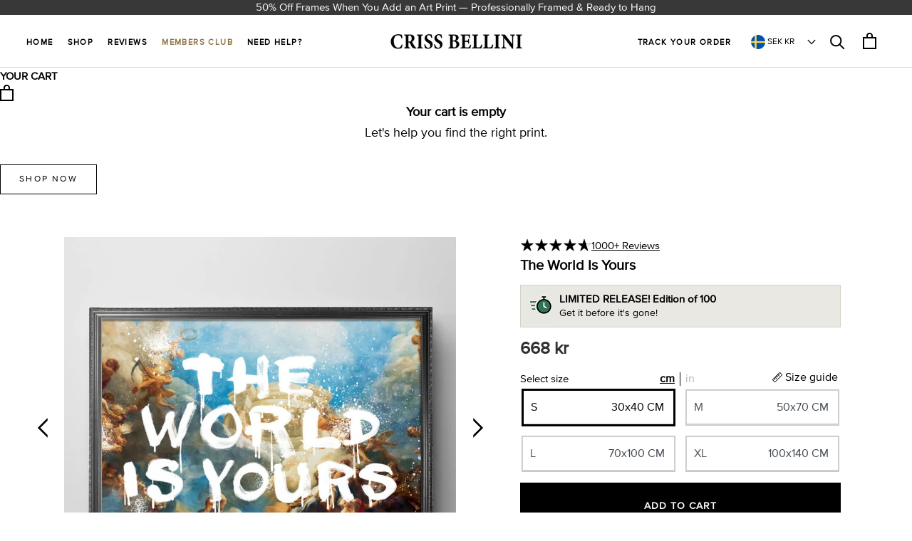

--- FILE ---
content_type: text/html; charset=utf-8
request_url: https://crissbellini.com/collections/artprints-excl-giftcards-etc/products/the-world-is-yours
body_size: 82579
content:
<!doctype html>

<html class="no-js" lang="en" dir="ltr">
  <head>

    <script async crossorigin fetchpriority="high" src="/cdn/shopifycloud/importmap-polyfill/es-modules-shim.2.4.0.js"></script>
<script>
  // Google Consent Mode V2 integration script from Consentmo GDPR
  window.isenseRules = {};
  window.isenseRules.gcm = {
      gcmVersion: 2,
      integrationVersion: 2,
      initialState: 2,
      customChanges: false,
      consentUpdated: false,
      adsDataRedaction: true,
      urlPassthrough: false,
      storage: { ad_personalization: "granted", ad_storage: "granted", ad_user_data: "granted", analytics_storage: "granted", functionality_storage: "granted", personalization_storage: "granted", security_storage: "granted", wait_for_update: 500 }
  };
  window.isenseRules.initializeGcm = function (rules) {
    let initialState = rules.initialState;
    let analyticsBlocked = initialState === 0 || initialState === 3 || initialState === 6 || initialState === 7;
    let marketingBlocked = initialState === 0 || initialState === 2 || initialState === 5 || initialState === 7;
    let functionalityBlocked = initialState === 4 || initialState === 5 || initialState === 6 || initialState === 7;

    let gdprCache = localStorage.getItem('gdprCache') ? JSON.parse(localStorage.getItem('gdprCache')) : null;
    if (gdprCache && typeof gdprCache.updatedPreferences !== "undefined") {
      let updatedPreferences = gdprCache && typeof gdprCache.updatedPreferences !== "undefined" ? gdprCache.updatedPreferences : null;
      analyticsBlocked = parseInt(updatedPreferences.indexOf('analytics')) > -1;
      marketingBlocked = parseInt(updatedPreferences.indexOf('marketing')) > -1;
      functionalityBlocked = parseInt(updatedPreferences.indexOf('functionality')) > -1;

      rules.consentUpdated = true;
    }
    
    isenseRules.gcm = {
      ...rules,
      storage: {
        ad_personalization: marketingBlocked ? "denied" : "granted",
        ad_storage: marketingBlocked ? "denied" : "granted",
        ad_user_data: marketingBlocked ? "denied" : "granted",
        analytics_storage: analyticsBlocked ? "denied" : "granted",
        functionality_storage: functionalityBlocked ? "denied" : "granted",
        personalization_storage: functionalityBlocked ? "denied" : "granted",
        security_storage: "granted",
        wait_for_update: 500
      },
    };
  }

  // Google Consent Mode - initialization start
  window.isenseRules.initializeGcm({
    ...window.isenseRules.gcm,
    adsDataRedaction: true,
    urlPassthrough: false,
    initialState: 2
  });

  /*
  * initialState acceptable values:
  * 0 - Set both ad_storage and analytics_storage to denied
  * 1 - Set all categories to granted
  * 2 - Set only ad_storage to denied
  * 3 - Set only analytics_storage to denied
  * 4 - Set only functionality_storage to denied
  * 5 - Set both ad_storage and functionality_storage to denied
  * 6 - Set both analytics_storage and functionality_storage to denied
  * 7 - Set all categories to denied
  */

  window.dataLayer = window.dataLayer || [];
  function gtag() { window.dataLayer.push(arguments); }
  gtag("consent", "default", isenseRules.gcm.storage);
  isenseRules.gcm.adsDataRedaction && gtag("set", "ads_data_redaction", isenseRules.gcm.adsDataRedaction);
  isenseRules.gcm.urlPassthrough && gtag("set", "url_passthrough", isenseRules.gcm.urlPassthrough);
</script>
  
    <link rel='preconnect dns-prefetch' href='https://api.config-security.com/' crossorigin />
    <link rel='preconnect dns-prefetch' href='https://conf.config-security.com/' crossorigin />
    <link rel='preconnect dns-prefetch' href='https://whale.camera/' crossorigin />
    
    <script>
    /* >> TriplePixel :: start*/
    window.TriplePixelData={TripleName:"the-classy-hustle.myshopify.com",ver:"2.12",plat:"SHOPIFY",isHeadless:false},function(W,H,A,L,E,_,B,N){function O(U,T,P,H,R){void 0===R&&(R=!1),H=new XMLHttpRequest,P?(H.open("POST",U,!0),H.setRequestHeader("Content-Type","text/plain")):H.open("GET",U,!0),H.send(JSON.stringify(P||{})),H.onreadystatechange=function(){4===H.readyState&&200===H.status?(R=H.responseText,U.includes(".txt")?eval(R):P||(N[B]=R)):(299<H.status||H.status<200)&&T&&!R&&(R=!0,O(U,T-1,P))}}if(N=window,!N[H+"sn"]){N[H+"sn"]=1,L=function(){return Date.now().toString(36)+"_"+Math.random().toString(36)};try{A.setItem(H,1+(0|A.getItem(H)||0)),(E=JSON.parse(A.getItem(H+"U")||"[]")).push({u:location.href,r:document.referrer,t:Date.now(),id:L()}),A.setItem(H+"U",JSON.stringify(E))}catch(e){}var i,m,p;A.getItem('"!nC`')||(_=A,A=N,A[H]||(E=A[H]=function(t,e,a){return void 0===a&&(a=[]),"State"==t?E.s:(W=L(),(E._q=E._q||[]).push([W,t,e].concat(a)),W)},E.s="Installed",E._q=[],E.ch=W,B="configSecurityConfModel",N[B]=1,O("https://conf.config-security.com/model",5),i=L(),m=A[atob("c2NyZWVu")],_.setItem("di_pmt_wt",i),p={id:i,action:"profile",avatar:_.getItem("auth-security_rand_salt_"),time:m[atob("d2lkdGg=")]+":"+m[atob("aGVpZ2h0")],host:A.TriplePixelData.TripleName,plat:A.TriplePixelData.plat,url:window.location.href,ref:document.referrer,ver:A.TriplePixelData.ver},O("https://api.config-security.com/event",5,p),O("https://whale.camera/live/dot.txt",5)))}}("","TriplePixel",localStorage);
    /* << TriplePixel :: end*/
    </script>

    <link rel='preconnect dns-prefetch' href='https://triplewhale-pixel.web.app/' crossorigin /> 
    
    

    
    <script async src="https://www.googletagmanager.com/gtag/js?id=AW-735359647"></script>

    <script>
      window.dataLayer = window.dataLayer || [];
      function gtag(){dataLayer.push(arguments);}
      gtag('js', new Date());

      gtag('config', 'AW-735359647');
    </script>
    
    <meta charset="utf-8">
    <meta name="viewport" content="width=device-width, initial-scale=1.0, height=device-height, minimum-scale=1.0, maximum-scale=5.0">

    <title>The World Is Yours</title><meta name="description" content="All artworks include, certificates and original signed stamps on the back from Criss Bellini. The Art prints are made from museum quality paper. 100+ year guarantee on all art prints. Limited edition of 100 and 250 depending on the size. No Restocks. When sold out it&#39;s gone forever. Made in Sweden - Shipped worldwide. "><link rel="canonical" href="https://crissbellini.com/products/the-world-is-yours"><link rel="shortcut icon" href="//crissbellini.com/cdn/shop/files/criss-bellini-black-minified.png?v=1692015350&width=96">
      <link rel="apple-touch-icon" href="//crissbellini.com/cdn/shop/files/criss-bellini-black-minified.png?v=1692015350&width=180"><link rel="preconnect" href="https://fonts.shopifycdn.com" crossorigin>
    <link rel="dns-prefetch" href="https://productreviews.shopifycdn.com"><link rel='preload' href="//crissbellini.com/cdn/shop/t/296/assets/ProximaNova-Regular.woff2?v=75500943934272483891759070200" as="font" /> 
        <style>
          @font-face {
            font-family: 'Proxima Nova';
            src: url("//crissbellini.com/cdn/shop/t/296/assets/ProximaNova-Regular.woff2?v=75500943934272483891759070200") format('woff2'),
                url("//crissbellini.com/cdn/shop/t/296/assets/ProximaNova-Regular.woff?v=78128358561858313381759070200") format('woff');
            font-weight: normal;
            font-style: normal;
            font-display: swap;
          }
        </style><link rel="preload" href="//crissbellini.com/cdn/fonts/jost/jost_n4.d47a1b6347ce4a4c9f437608011273009d91f2b7.woff2" as="font" type="font/woff2" crossorigin><link rel="preload" href="//crissbellini.com/cdn/fonts/poppins/poppins_n3.05f58335c3209cce17da4f1f1ab324ebe2982441.woff2" as="font" type="font/woff2" crossorigin><meta property="og:type" content="product">
  <meta property="og:title" content="The World Is Yours">
  <meta property="product:price:amount" content="668.00">
  <meta property="product:price:currency" content="SEK"><meta property="og:image" content="http://crissbellini.com/cdn/shop/files/Namnlosdesign_20_f8534391-ef80-4687-8eb4-744be42d285b.jpg?v=1710944477&width=2048">
  <meta property="og:image:secure_url" content="https://crissbellini.com/cdn/shop/files/Namnlosdesign_20_f8534391-ef80-4687-8eb4-744be42d285b.jpg?v=1710944477&width=2048">
  <meta property="og:image:width" content="1080">
  <meta property="og:image:height" content="1080"><meta property="og:description" content="All artworks include, certificates and original signed stamps on the back from Criss Bellini. The Art prints are made from museum quality paper. 100+ year guarantee on all art prints. Limited edition of 100 and 250 depending on the size. No Restocks. When sold out it&#39;s gone forever. Made in Sweden - Shipped worldwide. "><meta property="og:url" content="https://crissbellini.com/products/the-world-is-yours">
<meta property="og:site_name" content="Criss Bellini"><meta name="twitter:card" content="summary"><meta name="twitter:title" content="The World Is Yours">
  <meta name="twitter:description" content="

All artworks include, certificates and original signed stamps on the back from Criss Bellini.
The Art prints are made from museum quality paper.
100+ year guarantee on all art prints.
Limited edition of 100 and 250 depending on the size.
No Restocks. When sold out it&#39;s gone forever.
Made in Sweden - Shipped worldwide.
If you choose the art print without the frame - Then it&#39;s rolled and shipped in a protective cardboard tube.
When you add a frame you ge the artwork &quot;ready to hang&quot; right out of the box - We custom make each frame by hand so you get professional framing included in the price.
We don&#39;t have any resellers - All Criss Bellini artworks are exclusively sold at crissbellini.com
"><meta name="twitter:image" content="https://crissbellini.com/cdn/shop/files/Namnlosdesign_20_f8534391-ef80-4687-8eb4-744be42d285b.jpg?crop=center&height=1200&v=1710944477&width=1200">
  <meta name="twitter:image:alt" content="">
  <script type="application/ld+json">
  {
    "@context": "https://schema.org",
    "@type": "Product",
    "productID": 4891708489782,
    "offers": [{
          "@type": "Offer",
          "name": "SMALL 12”x16” \/ 30x40cm",
          "availability":"https://schema.org/InStock",
          "price": 668.0,
          "priceCurrency": "SEK",
          "priceValidUntil": "2026-02-02","sku": "SS0000WORLD1","hasMerchantReturnPolicy": {
              "merchantReturnLink": "https:\/\/crissbellini.com\/policies\/refund-policy"
            },"shippingDetails": {
              "shippingSettingsLink": "https:\/\/crissbellini.com\/policies\/shipping-policy"
            },"url": "https://crissbellini.com/products/the-world-is-yours?variant=47887450505551"
        },{
          "@type": "Offer",
          "name": "MEDIUM 20”x28” \/ 50x70cm",
          "availability":"https://schema.org/InStock",
          "price": 1100.0,
          "priceCurrency": "SEK",
          "priceValidUntil": "2026-02-02","sku": "S0000WORLD1","hasMerchantReturnPolicy": {
              "merchantReturnLink": "https:\/\/crissbellini.com\/policies\/refund-policy"
            },"shippingDetails": {
              "shippingSettingsLink": "https:\/\/crissbellini.com\/policies\/shipping-policy"
            },"url": "https://crissbellini.com/products/the-world-is-yours?variant=33039129477174"
        },{
          "@type": "Offer",
          "name": "LARGE 28”x39” \/ 70x100cm",
          "availability":"https://schema.org/InStock",
          "price": 1672.0,
          "priceCurrency": "SEK",
          "priceValidUntil": "2026-02-02","sku": "SM0000WORLD1","hasMerchantReturnPolicy": {
              "merchantReturnLink": "https:\/\/crissbellini.com\/policies\/refund-policy"
            },"shippingDetails": {
              "shippingSettingsLink": "https:\/\/crissbellini.com\/policies\/shipping-policy"
            },"url": "https://crissbellini.com/products/the-world-is-yours?variant=33039129509942"
        },{
          "@type": "Offer",
          "name": "X-LARGE 39”x55” \/ 100x140cm",
          "availability":"https://schema.org/InStock",
          "price": 2787.0,
          "priceCurrency": "SEK",
          "priceValidUntil": "2026-02-02","sku": "SL0000WORLD1","hasMerchantReturnPolicy": {
              "merchantReturnLink": "https:\/\/crissbellini.com\/policies\/refund-policy"
            },"shippingDetails": {
              "shippingSettingsLink": "https:\/\/crissbellini.com\/policies\/shipping-policy"
            },"url": "https://crissbellini.com/products/the-world-is-yours?variant=33039129542710"
        }],"aggregateRating": {
        "@type": "AggregateRating",
        "ratingValue": "4.96",
        "reviewCount": "919",
        "worstRating": "1.0",
        "bestRating": "5.0"
      },"brand": {
      "@type": "Brand",
      "name": "Criss Bellini"
    },
    "name": "The World Is Yours",
    "description": "\n\nAll artworks include, certificates and original signed stamps on the back from Criss Bellini.\nThe Art prints are made from museum quality paper.\n100+ year guarantee on all art prints.\nLimited edition of 100 and 250 depending on the size.\nNo Restocks. When sold out it's gone forever.\nMade in Sweden - Shipped worldwide.\nIf you choose the art print without the frame - Then it's rolled and shipped in a protective cardboard tube.\nWhen you add a frame you ge the artwork \"ready to hang\" right out of the box - We custom make each frame by hand so you get professional framing included in the price.\nWe don't have any resellers - All Criss Bellini artworks are exclusively sold at crissbellini.com\n",
    "category": "Art Print",
    "url": "https://crissbellini.com/products/the-world-is-yours",
    "sku": "SS0000WORLD1","weight": {
      "@type": "QuantitativeValue",
      "unitCode": "kg",
      "value": 0.0
      },"image": {
      "@type": "ImageObject",
      "url": "https://crissbellini.com/cdn/shop/files/Namnlosdesign_20_f8534391-ef80-4687-8eb4-744be42d285b.jpg?v=1710944477&width=1024",
      "image": "https://crissbellini.com/cdn/shop/files/Namnlosdesign_20_f8534391-ef80-4687-8eb4-744be42d285b.jpg?v=1710944477&width=1024",
      "name": "",
      "width": "1024",
      "height": "1024"
    }
  }
  </script>



  <script type="application/ld+json">
  {
    "@context": "https://schema.org",
    "@type": "BreadcrumbList",
  "itemListElement": [{
      "@type": "ListItem",
      "position": 1,
      "name": "Home",
      "item": "https://crissbellini.com"
    },{
          "@type": "ListItem",
          "position": 2,
          "name": "ARTPRINTS (EXCL. GIFTCARDS, EXTRA PROTECTION)",
          "item": "https://crissbellini.com/collections/artprints-excl-giftcards-etc"
        }, {
          "@type": "ListItem",
          "position": 3,
          "name": "The World Is Yours",
          "item": "https://crissbellini.com/products/the-world-is-yours"
        }]
  }
  </script>
<style>/* Typography (heading) */
  @font-face {
  font-family: Jost;
  font-weight: 400;
  font-style: normal;
  font-display: fallback;
  src: url("//crissbellini.com/cdn/fonts/jost/jost_n4.d47a1b6347ce4a4c9f437608011273009d91f2b7.woff2") format("woff2"),
       url("//crissbellini.com/cdn/fonts/jost/jost_n4.791c46290e672b3f85c3d1c651ef2efa3819eadd.woff") format("woff");
}
@font-face {
  font-family: Jost;
  font-weight: 400;
  font-style: italic;
  font-display: fallback;
  src: url("//crissbellini.com/cdn/fonts/jost/jost_i4.b690098389649750ada222b9763d55796c5283a5.woff2") format("woff2"),
       url("//crissbellini.com/cdn/fonts/jost/jost_i4.fd766415a47e50b9e391ae7ec04e2ae25e7e28b0.woff") format("woff");
}
/* Typography (body) */
  @font-face {
  font-family: Poppins;
  font-weight: 300;
  font-style: normal;
  font-display: fallback;
  src: url("//crissbellini.com/cdn/fonts/poppins/poppins_n3.05f58335c3209cce17da4f1f1ab324ebe2982441.woff2") format("woff2"),
       url("//crissbellini.com/cdn/fonts/poppins/poppins_n3.6971368e1f131d2c8ff8e3a44a36b577fdda3ff5.woff") format("woff");
}
@font-face {
  font-family: Poppins;
  font-weight: 300;
  font-style: italic;
  font-display: fallback;
  src: url("//crissbellini.com/cdn/fonts/poppins/poppins_i3.8536b4423050219f608e17f134fe9ea3b01ed890.woff2") format("woff2"),
       url("//crissbellini.com/cdn/fonts/poppins/poppins_i3.0f4433ada196bcabf726ed78f8e37e0995762f7f.woff") format("woff");
}
@font-face {
  font-family: Poppins;
  font-weight: 400;
  font-style: normal;
  font-display: fallback;
  src: url("//crissbellini.com/cdn/fonts/poppins/poppins_n4.0ba78fa5af9b0e1a374041b3ceaadf0a43b41362.woff2") format("woff2"),
       url("//crissbellini.com/cdn/fonts/poppins/poppins_n4.214741a72ff2596839fc9760ee7a770386cf16ca.woff") format("woff");
}
@font-face {
  font-family: Poppins;
  font-weight: 400;
  font-style: italic;
  font-display: fallback;
  src: url("//crissbellini.com/cdn/fonts/poppins/poppins_i4.846ad1e22474f856bd6b81ba4585a60799a9f5d2.woff2") format("woff2"),
       url("//crissbellini.com/cdn/fonts/poppins/poppins_i4.56b43284e8b52fc64c1fd271f289a39e8477e9ec.woff") format("woff");
}
:root {
    /* Container */
    --container-max-width: 100%;
    --container-xxs-max-width: 27.5rem; /* 440px */
    --container-xs-max-width: 42.5rem; /* 680px */
    --container-sm-max-width: 61.25rem; /* 980px */
    --container-md-max-width: 71.875rem; /* 1150px */
    --container-lg-max-width: 78.75rem; /* 1260px */
    --container-xl-max-width: 85rem; /* 1360px */
    --container-gutter: 1.25rem;

    --section-with-border-vertical-spacing: 2rem;
    --section-with-border-vertical-spacing-tight:2rem;
    --section-without-border-vertical-spacing:2.5rem;
    --section-without-border-vertical-spacing-tight:2rem;

    --section-stack-gap:2.25rem;
    --section-stack-gap-tight: 2.25rem;

    /* Form settings */
    --form-gap: 1.25rem; /* Gap between fieldset and submit button */
    --fieldset-gap: 1rem; /* Gap between each form input within a fieldset */
    --form-control-gap: 0.625rem; /* Gap between input and label (ignored for floating label) */
    --checkbox-control-gap: 0.75rem; /* Horizontal gap between checkbox and its associated label */
    --input-padding-block: 0.65rem; /* Vertical padding for input, textarea and native select */
    --input-padding-inline: 0.8rem; /* Horizontal padding for input, textarea and native select */
    --checkbox-size: 0.875rem; /* Size (width and height) for checkbox */

    /* Other sizes */
    --sticky-area-height: calc(var(--announcement-bar-is-sticky, 0) * var(--announcement-bar-height, 0px) + var(--header-is-sticky, 0) * var(--header-height, 0px));

    /* RTL support */
    --transform-logical-flip: 1;
    --transform-origin-start: left;
    --transform-origin-end: right;

    /**
     * ---------------------------------------------------------------------
     * TYPOGRAPHY
     * ---------------------------------------------------------------------
     */

    /* Font properties */--heading-font-family: Proxima Nova, sans-serif;--heading-font-weight: 400;
    --heading-font-style: normal;
    --heading-text-transform: uppercase;
    --heading-letter-spacing: 0.08em;--text-font-family: Proxima Nova, sans-serif;--text-font-weight: 300;
    --text-font-style: normal;
    --text-letter-spacing: 0.0em;
    --button-font: var(--text-font-style) var(--text-font-weight) var(--text-sm) / 1.65 var(--text-font-family);
    --button-text-transform: uppercase;
    --button-letter-spacing: 0.18em;

    /* Font sizes */--text-heading-size-factor: 1;
    --text-h1: max(0.6875rem, clamp(1.375rem, 1.146341463414634rem + 0.975609756097561vw, 2rem) * var(--text-heading-size-factor));
    --text-h2: max(0.6875rem, clamp(1.25rem, 1.0670731707317074rem + 0.7804878048780488vw, 1.75rem) * var(--text-heading-size-factor));
    --text-h3: max(0.6875rem, clamp(1.125rem, 1.0335365853658536rem + 0.3902439024390244vw, 1.375rem) * var(--text-heading-size-factor));
    --text-h4: max(0.6875rem, clamp(1rem, 0.9542682926829268rem + 0.1951219512195122vw, 1.125rem) * var(--text-heading-size-factor));
    --text-h5: calc(0.875rem * var(--text-heading-size-factor));
    --text-h6: calc(0.75rem * var(--text-heading-size-factor));

    --text-xs: 0.75rem;
    --text-sm: 0.8125rem;
    --text-base: 0.875rem;
    --text-lg: 1.0rem;
    --text-xl: 1.125rem;

    /**
     * ---------------------------------------------------------------------
     * COLORS
     * ---------------------------------------------------------------------
     */

    /* Color settings */--accent: 0 0 0;
    --text-primary: 0 0 0;
    --background-primary: 255 255 255;
    --background-secondary: 255 255 255;
    --border-color: 217 217 217;
    --border-color-old: #e0e0e0;
    --page-overlay: 0 0 0 / 0.4;
    --product-sale-price-color: #B21010;

    /* Button colors */
    --button-background-primary: 0 0 0;
    --button-text-primary: 255 255 255;

    /* Status colors */
    --success-background: 212 227 203;
    --success-text: 48 122 7;
    --warning-background: 253 241 224;
    --warning-text: 237 138 0;
    --error-background: 237 198 198;
    --error-text: 178 16 16;

    /* Product colors */
    --on-sale-text: 227 44 43;
    --on-sale-badge-background: 227 44 43;
    --on-sale-badge-text: 255 255 255;
    --sold-out-badge-background: 239 239 239;
    --sold-out-badge-text: 0 0 0 / 0.65;
    --custom-badge-background: 28 28 28;
    --custom-badge-text: 255 255 255;
    --star-color: 28 28 28;

    /* Header colors */--header-background: 255 255 255;
    --header-background-old: #fff;
    --header-text: 48 48 48;
    --header-border-color: 224 224 224;

    --header-border-color-old: #d9d9d9;
    --light-background: #fff;
    --navigation-background: #ffffff;
    --navigation-background-rgb: 255, 255, 255;
    --navigation-text-color: #303030;
    --navigation-text-color-light: rgba(48, 48, 48, 0.5);
    --navigation-border-color: rgba(48, 48, 48, 0.25);
    --drawer-transition-timing: cubic-bezier(0.645, 0.045, 0.355, 1);
    --button-text-color-old: white;
    --button-background-old: black;
    --link-color: black;

    /* Cursors */
    /* --cursor-zoom-in-svg    : url(//crissbellini.com/cdn/shop/t/296/assets/cursor-zoom-in.svg?v=142475462104644699261759070200); */
    --cursor-zoom-in-svg    : url(//crissbellini.com/cdn/shop/t/296/assets/zoom-in.svg?v=10310238844767988371759070200);
    /* --cursor-zoom-in-2x-svg : url(//crissbellini.com/cdn/shop/t/296/assets/cursor-zoom-in-2x.svg?v=166856928417552617161759070200); */
    --cursor-zoom-in-2x-svg : url(//crissbellini.com/cdn/shop/t/296/assets/zoom-in.svg?v=10310238844767988371759070200);

    /* Footer colors */--footer-background: 255 255 255;
    --footer-text: #595959;
    --footer-border-color: 230 230 230;

    /* Modal colors */--modal-background: 255 255 255;
    --modal-text: 48 48 48;
    --modal-border-color: 224 224 224;

    /* Drawer colors (reuse the same as modal) */
    --drawer-background: 255 255 255;
    --drawer-text: 48 48 48;
    --drawer-border-color: 224 224 224;

    /* Popover background (uses the primary background) */
    --popover-background: 255 255 255;
    --popover-text: 0 0 0;
    --popover-border-color: 217 217 217;

    /* Rounded variables (used for border radius) */
    --rounded-full: 9999px;
    --button-border-radius: 0.0rem;
    --input-border-radius: 0.0rem;

    /* Box shadow */
    --shadow-sm: 0 2px 8px rgb(0 0 0 / 0.05);
    --shadow: 0 5px 15px rgb(0 0 0 / 0.05);
    --shadow-md: 0 5px 30px rgb(0 0 0 / 0.05);
    --shadow-block: px px px rgb(var(--text-primary) / 0.0);

    /**
     * ---------------------------------------------------------------------
     * OTHER
     * ---------------------------------------------------------------------
     */

    --checkmark-svg-url: url(//crissbellini.com/cdn/shop/t/296/assets/checkmark.svg?v=45016952970290064281759070200);
    --cursor-zoom-in-svg-url: url(//crissbellini.com/cdn/shop/t/296/assets/cursor-zoom-in.svg?v=142475462104644699261759070200);
  }

  [dir="rtl"]:root {
    /* RTL support */
    --transform-logical-flip: -1;
    --transform-origin-start: right;
    --transform-origin-end: left;
  }

  @media screen and (min-width: 700px) {
    :root {
      /* Typography (font size) */
      --text-xs: 0.75rem;
      --text-sm: 0.8125rem;
      --text-base: 0.875rem;
      --text-lg: 1.0rem;
      --text-xl: 1.25rem;

      /* Spacing settings */
      --container-gutter: 2rem;
    }
  }

  @media screen and (min-width: 1000px) {
    :root {
      /* Spacing settings */
      --container-gutter: 3rem;

      --section-with-border-vertical-spacing: 3rem;
      --section-with-border-vertical-spacing-tight: 3rem;
      --section-without-border-vertical-spacing: 3.5rem;
      --section-without-border-vertical-spacing-tight: 3rem;

      --section-stack-gap:2.25rem;
      --section-stack-gap-tight:2.25rem;
    }
  }
</style><script>
  document.documentElement.classList.replace('no-js', 'js');

  // This allows to expose several variables to the global scope, to be used in scripts
  window.themeVariables = {
    settings: {
      showPageTransition: false,
      pageType: "product",
      moneyFormat: "{{amount}} kr",
      moneyWithCurrencyFormat: "{{amount}} SEK",
      currencyCodeEnabled: false,
      cartType: "drawer"
    },

    strings: {
      addToCartButton: "ADD TO CART",
      soldOutButton: "Sold out",
      preOrderButton: "Pre-order",
      unavailableButton: "Unavailable",
      addedToCart: "Added to your cart!",
      closeGallery: "Close gallery",
      zoomGallery: "Zoom picture",
      errorGallery: "Image cannot be loaded",
      soldOutBadge: "Sold out",
      discountBadge: "Save @@",
      sku: "SKU:",
      shippingEstimatorNoResults: "Sorry, we do not ship to your address.",
      shippingEstimatorOneResult: "There is one shipping rate for your address:",
      shippingEstimatorMultipleResults: "There are several shipping rates for your address:",
      shippingEstimatorError: "One or more error occurred while retrieving shipping rates:",
      next: "Next",
      previous: "Previous"
    },

    mediaQueries: {
      'sm': 'screen and (min-width: 700px)',
      'md': 'screen and (min-width: 1000px)',
      'lg': 'screen and (min-width: 1150px)',
      'xl': 'screen and (min-width: 1400px)',
      '2xl': 'screen and (min-width: 1600px)',
      'sm-max': 'screen and (max-width: 699px)',
      'md-max': 'screen and (max-width: 999px)',
      'lg-max': 'screen and (max-width: 1149px)',
      'xl-max': 'screen and (max-width: 1399px)',
      '2xl-max': 'screen and (max-width: 1599px)',
      'motion-safe': '(prefers-reduced-motion: no-preference)',
      'motion-reduce': '(prefers-reduced-motion: reduce)',
      'supports-hover': 'screen and (pointer: fine)',
      'supports-touch': 'screen and (hover: none)'
    }
  };</script><script>
      window.theme = {
        pageType: "product",
        moneyFormat: "{{amount}} kr",
        moneyWithCurrencyFormat: "{{amount}} SEK",
        productImageSize: "natural",
        searchMode: "product,article",
        showPageTransition: false,
        showElementStaggering: false,
        showImageZooming: true
      };
      window.routes = {
        rootUrl: "\/",
        rootUrlWithoutSlash: '',
        cartUrl: "\/cart",
        cartAddUrl: "\/cart\/add",
        cartChangeUrl: "\/cart\/change",
        cartUpdateUrl: "\/cart\/update",
        searchUrl: "\/search",
        productRecommendationsUrl: "\/recommendations\/products"
      };
      window.languages = {
        cartAddNote: "Added to your cart!",
        cartEditNote: "Edit Order Note",
        productImageLoadingError: "Image cannot be loaded",
        productFormAddToCart: "ADD TO CART",
        productFormUnavailable: "Unavailable",
        productFormSoldOut: "Sold out",
        shippingEstimatorOneResult: "There is one shipping rate for your address:",
        shippingEstimatorMoreResults: "There are several shipping rates for your address:",
        shippingEstimatorNoResults: "Sorry, we do not ship to your address."
      };
      window.lazySizesConfig = {
          loadHidden: false,
          hFac: 0.5,
          expFactor: 2,
          ricTimeout: 150,
          lazyClass: 'Image--lazyLoad',
          loadingClass: 'Image--lazyLoading',
          loadedClass: 'Image--lazyLoaded'
        };
    </script>
  
    
      <script src="https://ajax.googleapis.com/ajax/libs/jquery/1.12.0/jquery.min.js"></script>
      
      <script src="//crissbellini.com/cdn/shop/t/296/assets/lazysizes.min.js?v=81073729324314553961759070200" async></script>
    

    <script src="//crissbellini.com/cdn/shop/t/296/assets/libs.min.js?v=36043841542638754311759070200" defer></script>
    <script src="//crissbellini.com/cdn/shop/t/296/assets/theme_old.js?v=104282324299347667001765544385" defer></script>
    <script src="//crissbellini.com/cdn/shop/t/296/assets/custom.js?v=43132316601901143411759070200" defer></script>

    <script async src="//crissbellini.com/cdn/shop/t/296/assets/es-module-shims.min.js?v=45276476390596850091759070200"></script>
    <script type="importmap">{
        "imports": {
          "vendor": "//crissbellini.com/cdn/shop/t/296/assets/vendor.min.js?v=92196806366625293291759070200",
          "theme": "//crissbellini.com/cdn/shop/t/296/assets/theme.js?v=162580207311354573101759070200",
          "photoswipe": "//crissbellini.com/cdn/shop/t/296/assets/photoswipe.min.js?v=115712849053100636091759070200"
        }
      }
    </script>

    <script type="module" src="//crissbellini.com/cdn/shop/t/296/assets/vendor.min.js?v=92196806366625293291759070200"></script>
    <script type="module" src="//crissbellini.com/cdn/shop/t/296/assets/theme.js?v=162580207311354573101759070200"></script>

    
    

    <script>window.performance && window.performance.mark && window.performance.mark('shopify.content_for_header.start');</script><meta name="google-site-verification" content="47hfIzH3Vi58VzwqwFT6Uu4qyLZoCheYTXNwBaJvHTU">
<meta name="facebook-domain-verification" content="ctz9drpzwpb5du0j3ys9c8wmxiq3uq">
<meta id="shopify-digital-wallet" name="shopify-digital-wallet" content="/7391936569/digital_wallets/dialog">
<meta name="shopify-checkout-api-token" content="162bff2e4ecab20d6bab5cb92130b435">
<meta id="in-context-paypal-metadata" data-shop-id="7391936569" data-venmo-supported="false" data-environment="production" data-locale="en_US" data-paypal-v4="true" data-currency="SEK">
<link rel="alternate" hreflang="x-default" href="https://crissbellini.com/products/the-world-is-yours">
<link rel="alternate" hreflang="en" href="https://crissbellini.com/products/the-world-is-yours">
<link rel="alternate" hreflang="en-NZ" href="https://crissbellini.com/en-nz/products/the-world-is-yours">
<link rel="alternate" hreflang="en-AE" href="https://crissbellini.com/en-ae/products/the-world-is-yours">
<link rel="alternate" type="application/json+oembed" href="https://crissbellini.com/products/the-world-is-yours.oembed">
<script async="async" src="/checkouts/internal/preloads.js?locale=en-SE"></script>
<link rel="preconnect" href="https://shop.app" crossorigin="anonymous">
<script async="async" src="https://shop.app/checkouts/internal/preloads.js?locale=en-SE&shop_id=7391936569" crossorigin="anonymous"></script>
<script id="apple-pay-shop-capabilities" type="application/json">{"shopId":7391936569,"countryCode":"SE","currencyCode":"SEK","merchantCapabilities":["supports3DS"],"merchantId":"gid:\/\/shopify\/Shop\/7391936569","merchantName":"Criss Bellini","requiredBillingContactFields":["postalAddress","email","phone"],"requiredShippingContactFields":["postalAddress","email","phone"],"shippingType":"shipping","supportedNetworks":["visa","maestro","masterCard","amex"],"total":{"type":"pending","label":"Criss Bellini","amount":"1.00"},"shopifyPaymentsEnabled":true,"supportsSubscriptions":true}</script>
<script id="shopify-features" type="application/json">{"accessToken":"162bff2e4ecab20d6bab5cb92130b435","betas":["rich-media-storefront-analytics"],"domain":"crissbellini.com","predictiveSearch":true,"shopId":7391936569,"locale":"en"}</script>
<script>var Shopify = Shopify || {};
Shopify.shop = "the-classy-hustle.myshopify.com";
Shopify.locale = "en";
Shopify.currency = {"active":"SEK","rate":"10.797108"};
Shopify.country = "SE";
Shopify.theme = {"name":"Sale-22percent","id":187340063055,"schema_name":"Prestige","schema_version":"7.3.6","theme_store_id":855,"role":"main"};
Shopify.theme.handle = "null";
Shopify.theme.style = {"id":null,"handle":null};
Shopify.cdnHost = "crissbellini.com/cdn";
Shopify.routes = Shopify.routes || {};
Shopify.routes.root = "/";</script>
<script type="module">!function(o){(o.Shopify=o.Shopify||{}).modules=!0}(window);</script>
<script>!function(o){function n(){var o=[];function n(){o.push(Array.prototype.slice.apply(arguments))}return n.q=o,n}var t=o.Shopify=o.Shopify||{};t.loadFeatures=n(),t.autoloadFeatures=n()}(window);</script>
<script>
  window.ShopifyPay = window.ShopifyPay || {};
  window.ShopifyPay.apiHost = "shop.app\/pay";
  window.ShopifyPay.redirectState = null;
</script>
<script id="shop-js-analytics" type="application/json">{"pageType":"product"}</script>
<script defer="defer" async type="module" src="//crissbellini.com/cdn/shopifycloud/shop-js/modules/v2/client.init-shop-cart-sync_BT-GjEfc.en.esm.js"></script>
<script defer="defer" async type="module" src="//crissbellini.com/cdn/shopifycloud/shop-js/modules/v2/chunk.common_D58fp_Oc.esm.js"></script>
<script defer="defer" async type="module" src="//crissbellini.com/cdn/shopifycloud/shop-js/modules/v2/chunk.modal_xMitdFEc.esm.js"></script>
<script type="module">
  await import("//crissbellini.com/cdn/shopifycloud/shop-js/modules/v2/client.init-shop-cart-sync_BT-GjEfc.en.esm.js");
await import("//crissbellini.com/cdn/shopifycloud/shop-js/modules/v2/chunk.common_D58fp_Oc.esm.js");
await import("//crissbellini.com/cdn/shopifycloud/shop-js/modules/v2/chunk.modal_xMitdFEc.esm.js");

  window.Shopify.SignInWithShop?.initShopCartSync?.({"fedCMEnabled":true,"windoidEnabled":true});

</script>
<script>
  window.Shopify = window.Shopify || {};
  if (!window.Shopify.featureAssets) window.Shopify.featureAssets = {};
  window.Shopify.featureAssets['shop-js'] = {"shop-cart-sync":["modules/v2/client.shop-cart-sync_DZOKe7Ll.en.esm.js","modules/v2/chunk.common_D58fp_Oc.esm.js","modules/v2/chunk.modal_xMitdFEc.esm.js"],"init-fed-cm":["modules/v2/client.init-fed-cm_B6oLuCjv.en.esm.js","modules/v2/chunk.common_D58fp_Oc.esm.js","modules/v2/chunk.modal_xMitdFEc.esm.js"],"shop-cash-offers":["modules/v2/client.shop-cash-offers_D2sdYoxE.en.esm.js","modules/v2/chunk.common_D58fp_Oc.esm.js","modules/v2/chunk.modal_xMitdFEc.esm.js"],"shop-login-button":["modules/v2/client.shop-login-button_QeVjl5Y3.en.esm.js","modules/v2/chunk.common_D58fp_Oc.esm.js","modules/v2/chunk.modal_xMitdFEc.esm.js"],"pay-button":["modules/v2/client.pay-button_DXTOsIq6.en.esm.js","modules/v2/chunk.common_D58fp_Oc.esm.js","modules/v2/chunk.modal_xMitdFEc.esm.js"],"shop-button":["modules/v2/client.shop-button_DQZHx9pm.en.esm.js","modules/v2/chunk.common_D58fp_Oc.esm.js","modules/v2/chunk.modal_xMitdFEc.esm.js"],"avatar":["modules/v2/client.avatar_BTnouDA3.en.esm.js"],"init-windoid":["modules/v2/client.init-windoid_CR1B-cfM.en.esm.js","modules/v2/chunk.common_D58fp_Oc.esm.js","modules/v2/chunk.modal_xMitdFEc.esm.js"],"init-shop-for-new-customer-accounts":["modules/v2/client.init-shop-for-new-customer-accounts_C_vY_xzh.en.esm.js","modules/v2/client.shop-login-button_QeVjl5Y3.en.esm.js","modules/v2/chunk.common_D58fp_Oc.esm.js","modules/v2/chunk.modal_xMitdFEc.esm.js"],"init-shop-email-lookup-coordinator":["modules/v2/client.init-shop-email-lookup-coordinator_BI7n9ZSv.en.esm.js","modules/v2/chunk.common_D58fp_Oc.esm.js","modules/v2/chunk.modal_xMitdFEc.esm.js"],"init-shop-cart-sync":["modules/v2/client.init-shop-cart-sync_BT-GjEfc.en.esm.js","modules/v2/chunk.common_D58fp_Oc.esm.js","modules/v2/chunk.modal_xMitdFEc.esm.js"],"shop-toast-manager":["modules/v2/client.shop-toast-manager_DiYdP3xc.en.esm.js","modules/v2/chunk.common_D58fp_Oc.esm.js","modules/v2/chunk.modal_xMitdFEc.esm.js"],"init-customer-accounts":["modules/v2/client.init-customer-accounts_D9ZNqS-Q.en.esm.js","modules/v2/client.shop-login-button_QeVjl5Y3.en.esm.js","modules/v2/chunk.common_D58fp_Oc.esm.js","modules/v2/chunk.modal_xMitdFEc.esm.js"],"init-customer-accounts-sign-up":["modules/v2/client.init-customer-accounts-sign-up_iGw4briv.en.esm.js","modules/v2/client.shop-login-button_QeVjl5Y3.en.esm.js","modules/v2/chunk.common_D58fp_Oc.esm.js","modules/v2/chunk.modal_xMitdFEc.esm.js"],"shop-follow-button":["modules/v2/client.shop-follow-button_CqMgW2wH.en.esm.js","modules/v2/chunk.common_D58fp_Oc.esm.js","modules/v2/chunk.modal_xMitdFEc.esm.js"],"checkout-modal":["modules/v2/client.checkout-modal_xHeaAweL.en.esm.js","modules/v2/chunk.common_D58fp_Oc.esm.js","modules/v2/chunk.modal_xMitdFEc.esm.js"],"shop-login":["modules/v2/client.shop-login_D91U-Q7h.en.esm.js","modules/v2/chunk.common_D58fp_Oc.esm.js","modules/v2/chunk.modal_xMitdFEc.esm.js"],"lead-capture":["modules/v2/client.lead-capture_BJmE1dJe.en.esm.js","modules/v2/chunk.common_D58fp_Oc.esm.js","modules/v2/chunk.modal_xMitdFEc.esm.js"],"payment-terms":["modules/v2/client.payment-terms_Ci9AEqFq.en.esm.js","modules/v2/chunk.common_D58fp_Oc.esm.js","modules/v2/chunk.modal_xMitdFEc.esm.js"]};
</script>
<script id="__st">var __st={"a":7391936569,"offset":3600,"reqid":"13619790-9403-4ae4-b920-a8057fc23365-1769157397","pageurl":"crissbellini.com\/collections\/artprints-excl-giftcards-etc\/products\/the-world-is-yours","u":"3d27370a47b7","p":"product","rtyp":"product","rid":4891708489782};</script>
<script>window.ShopifyPaypalV4VisibilityTracking = true;</script>
<script id="captcha-bootstrap">!function(){'use strict';const t='contact',e='account',n='new_comment',o=[[t,t],['blogs',n],['comments',n],[t,'customer']],c=[[e,'customer_login'],[e,'guest_login'],[e,'recover_customer_password'],[e,'create_customer']],r=t=>t.map((([t,e])=>`form[action*='/${t}']:not([data-nocaptcha='true']) input[name='form_type'][value='${e}']`)).join(','),a=t=>()=>t?[...document.querySelectorAll(t)].map((t=>t.form)):[];function s(){const t=[...o],e=r(t);return a(e)}const i='password',u='form_key',d=['recaptcha-v3-token','g-recaptcha-response','h-captcha-response',i],f=()=>{try{return window.sessionStorage}catch{return}},m='__shopify_v',_=t=>t.elements[u];function p(t,e,n=!1){try{const o=window.sessionStorage,c=JSON.parse(o.getItem(e)),{data:r}=function(t){const{data:e,action:n}=t;return t[m]||n?{data:e,action:n}:{data:t,action:n}}(c);for(const[e,n]of Object.entries(r))t.elements[e]&&(t.elements[e].value=n);n&&o.removeItem(e)}catch(o){console.error('form repopulation failed',{error:o})}}const l='form_type',E='cptcha';function T(t){t.dataset[E]=!0}const w=window,h=w.document,L='Shopify',v='ce_forms',y='captcha';let A=!1;((t,e)=>{const n=(g='f06e6c50-85a8-45c8-87d0-21a2b65856fe',I='https://cdn.shopify.com/shopifycloud/storefront-forms-hcaptcha/ce_storefront_forms_captcha_hcaptcha.v1.5.2.iife.js',D={infoText:'Protected by hCaptcha',privacyText:'Privacy',termsText:'Terms'},(t,e,n)=>{const o=w[L][v],c=o.bindForm;if(c)return c(t,g,e,D).then(n);var r;o.q.push([[t,g,e,D],n]),r=I,A||(h.body.append(Object.assign(h.createElement('script'),{id:'captcha-provider',async:!0,src:r})),A=!0)});var g,I,D;w[L]=w[L]||{},w[L][v]=w[L][v]||{},w[L][v].q=[],w[L][y]=w[L][y]||{},w[L][y].protect=function(t,e){n(t,void 0,e),T(t)},Object.freeze(w[L][y]),function(t,e,n,w,h,L){const[v,y,A,g]=function(t,e,n){const i=e?o:[],u=t?c:[],d=[...i,...u],f=r(d),m=r(i),_=r(d.filter((([t,e])=>n.includes(e))));return[a(f),a(m),a(_),s()]}(w,h,L),I=t=>{const e=t.target;return e instanceof HTMLFormElement?e:e&&e.form},D=t=>v().includes(t);t.addEventListener('submit',(t=>{const e=I(t);if(!e)return;const n=D(e)&&!e.dataset.hcaptchaBound&&!e.dataset.recaptchaBound,o=_(e),c=g().includes(e)&&(!o||!o.value);(n||c)&&t.preventDefault(),c&&!n&&(function(t){try{if(!f())return;!function(t){const e=f();if(!e)return;const n=_(t);if(!n)return;const o=n.value;o&&e.removeItem(o)}(t);const e=Array.from(Array(32),(()=>Math.random().toString(36)[2])).join('');!function(t,e){_(t)||t.append(Object.assign(document.createElement('input'),{type:'hidden',name:u})),t.elements[u].value=e}(t,e),function(t,e){const n=f();if(!n)return;const o=[...t.querySelectorAll(`input[type='${i}']`)].map((({name:t})=>t)),c=[...d,...o],r={};for(const[a,s]of new FormData(t).entries())c.includes(a)||(r[a]=s);n.setItem(e,JSON.stringify({[m]:1,action:t.action,data:r}))}(t,e)}catch(e){console.error('failed to persist form',e)}}(e),e.submit())}));const S=(t,e)=>{t&&!t.dataset[E]&&(n(t,e.some((e=>e===t))),T(t))};for(const o of['focusin','change'])t.addEventListener(o,(t=>{const e=I(t);D(e)&&S(e,y())}));const B=e.get('form_key'),M=e.get(l),P=B&&M;t.addEventListener('DOMContentLoaded',(()=>{const t=y();if(P)for(const e of t)e.elements[l].value===M&&p(e,B);[...new Set([...A(),...v().filter((t=>'true'===t.dataset.shopifyCaptcha))])].forEach((e=>S(e,t)))}))}(h,new URLSearchParams(w.location.search),n,t,e,['guest_login'])})(!0,!0)}();</script>
<script integrity="sha256-4kQ18oKyAcykRKYeNunJcIwy7WH5gtpwJnB7kiuLZ1E=" data-source-attribution="shopify.loadfeatures" defer="defer" src="//crissbellini.com/cdn/shopifycloud/storefront/assets/storefront/load_feature-a0a9edcb.js" crossorigin="anonymous"></script>
<script crossorigin="anonymous" defer="defer" src="//crissbellini.com/cdn/shopifycloud/storefront/assets/shopify_pay/storefront-65b4c6d7.js?v=20250812"></script>
<script data-source-attribution="shopify.dynamic_checkout.dynamic.init">var Shopify=Shopify||{};Shopify.PaymentButton=Shopify.PaymentButton||{isStorefrontPortableWallets:!0,init:function(){window.Shopify.PaymentButton.init=function(){};var t=document.createElement("script");t.src="https://crissbellini.com/cdn/shopifycloud/portable-wallets/latest/portable-wallets.en.js",t.type="module",document.head.appendChild(t)}};
</script>
<script data-source-attribution="shopify.dynamic_checkout.buyer_consent">
  function portableWalletsHideBuyerConsent(e){var t=document.getElementById("shopify-buyer-consent"),n=document.getElementById("shopify-subscription-policy-button");t&&n&&(t.classList.add("hidden"),t.setAttribute("aria-hidden","true"),n.removeEventListener("click",e))}function portableWalletsShowBuyerConsent(e){var t=document.getElementById("shopify-buyer-consent"),n=document.getElementById("shopify-subscription-policy-button");t&&n&&(t.classList.remove("hidden"),t.removeAttribute("aria-hidden"),n.addEventListener("click",e))}window.Shopify?.PaymentButton&&(window.Shopify.PaymentButton.hideBuyerConsent=portableWalletsHideBuyerConsent,window.Shopify.PaymentButton.showBuyerConsent=portableWalletsShowBuyerConsent);
</script>
<script>
  function portableWalletsCleanup(e){e&&e.src&&console.error("Failed to load portable wallets script "+e.src);var t=document.querySelectorAll("shopify-accelerated-checkout .shopify-payment-button__skeleton, shopify-accelerated-checkout-cart .wallet-cart-button__skeleton"),e=document.getElementById("shopify-buyer-consent");for(let e=0;e<t.length;e++)t[e].remove();e&&e.remove()}function portableWalletsNotLoadedAsModule(e){e instanceof ErrorEvent&&"string"==typeof e.message&&e.message.includes("import.meta")&&"string"==typeof e.filename&&e.filename.includes("portable-wallets")&&(window.removeEventListener("error",portableWalletsNotLoadedAsModule),window.Shopify.PaymentButton.failedToLoad=e,"loading"===document.readyState?document.addEventListener("DOMContentLoaded",window.Shopify.PaymentButton.init):window.Shopify.PaymentButton.init())}window.addEventListener("error",portableWalletsNotLoadedAsModule);
</script>

<script type="module" src="https://crissbellini.com/cdn/shopifycloud/portable-wallets/latest/portable-wallets.en.js" onError="portableWalletsCleanup(this)" crossorigin="anonymous"></script>
<script nomodule>
  document.addEventListener("DOMContentLoaded", portableWalletsCleanup);
</script>

<link id="shopify-accelerated-checkout-styles" rel="stylesheet" media="screen" href="https://crissbellini.com/cdn/shopifycloud/portable-wallets/latest/accelerated-checkout-backwards-compat.css" crossorigin="anonymous">
<style id="shopify-accelerated-checkout-cart">
        #shopify-buyer-consent {
  margin-top: 1em;
  display: inline-block;
  width: 100%;
}

#shopify-buyer-consent.hidden {
  display: none;
}

#shopify-subscription-policy-button {
  background: none;
  border: none;
  padding: 0;
  text-decoration: underline;
  font-size: inherit;
  cursor: pointer;
}

#shopify-subscription-policy-button::before {
  box-shadow: none;
}

      </style>

<script>window.performance && window.performance.mark && window.performance.mark('shopify.content_for_header.end');</script><link href="//crissbellini.com/cdn/shop/t/296/assets/theme_old.css?v=3037091326434894191759070200" rel="stylesheet" type="text/css" media="all" /><link href="//crissbellini.com/cdn/shop/t/296/assets/custom-dv.css?v=80289917282291307311759070200" rel="stylesheet" type="text/css" media="all" /><link href="//crissbellini.com/cdn/shop/t/296/assets/slick.css?v=183359580632782939831759070200" rel="stylesheet" type="text/css" media="all" /><link href="//crissbellini.com/cdn/shop/t/296/assets/popup.css?v=65658247688942915741759070200" rel="stylesheet" type="text/css" media="all" /><link href="//crissbellini.com/cdn/shop/t/296/assets/theme.css?v=180139119815634362891763963843" rel="stylesheet" type="text/css" media="all" /><link href="//cdnjs.cloudflare.com/ajax/libs/font-awesome/4.7.0/css/font-awesome.min.css" rel="stylesheet" type="text/css" media="all">
    <link rel='stylesheet' href='https://cdnjs.cloudflare.com/ajax/libs/slick-carousel/1.8.1/slick.css'>  

    <script>
      const run_art_ball_sale = false;
      const run_mystery_sale = false;

      const art_ball_sale_threshold = 239;
      const mystery_sale_threshold = 149;
    </script>
  <!-- BEGIN app block: shopify://apps/consentmo-gdpr/blocks/gdpr_cookie_consent/4fbe573f-a377-4fea-9801-3ee0858cae41 -->


<!-- END app block --><!-- BEGIN app block: shopify://apps/klaviyo-email-marketing-sms/blocks/klaviyo-onsite-embed/2632fe16-c075-4321-a88b-50b567f42507 -->












  <script async src="https://static.klaviyo.com/onsite/js/NnWaSQ/klaviyo.js?company_id=NnWaSQ"></script>
  <script>!function(){if(!window.klaviyo){window._klOnsite=window._klOnsite||[];try{window.klaviyo=new Proxy({},{get:function(n,i){return"push"===i?function(){var n;(n=window._klOnsite).push.apply(n,arguments)}:function(){for(var n=arguments.length,o=new Array(n),w=0;w<n;w++)o[w]=arguments[w];var t="function"==typeof o[o.length-1]?o.pop():void 0,e=new Promise((function(n){window._klOnsite.push([i].concat(o,[function(i){t&&t(i),n(i)}]))}));return e}}})}catch(n){window.klaviyo=window.klaviyo||[],window.klaviyo.push=function(){var n;(n=window._klOnsite).push.apply(n,arguments)}}}}();</script>

  
    <script id="viewed_product">
      if (item == null) {
        var _learnq = _learnq || [];

        var MetafieldReviews = null
        var MetafieldYotpoRating = null
        var MetafieldYotpoCount = null
        var MetafieldLooxRating = null
        var MetafieldLooxCount = null
        var okendoProduct = null
        var okendoProductReviewCount = null
        var okendoProductReviewAverageValue = null
        try {
          // The following fields are used for Customer Hub recently viewed in order to add reviews.
          // This information is not part of __kla_viewed. Instead, it is part of __kla_viewed_reviewed_items
          MetafieldReviews = {"rating":{"scale_min":"1.0","scale_max":"5.0","value":"4.96"},"rating_count":919};
          MetafieldYotpoRating = null
          MetafieldYotpoCount = null
          MetafieldLooxRating = null
          MetafieldLooxCount = null

          okendoProduct = null
          // If the okendo metafield is not legacy, it will error, which then requires the new json formatted data
          if (okendoProduct && 'error' in okendoProduct) {
            okendoProduct = null
          }
          okendoProductReviewCount = okendoProduct ? okendoProduct.reviewCount : null
          okendoProductReviewAverageValue = okendoProduct ? okendoProduct.reviewAverageValue : null
        } catch (error) {
          console.error('Error in Klaviyo onsite reviews tracking:', error);
        }

        var item = {
          Name: "The World Is Yours",
          ProductID: 4891708489782,
          Categories: ["All Art","All artworks - ALL","ARTPRINTS (EXCL. GIFTCARDS, EXTRA PROTECTION)","Artworks (Only Prints and Bundles)","BEST SELLERS","Motivational","New release"],
          ImageURL: "https://crissbellini.com/cdn/shop/files/Namnlosdesign_20_f8534391-ef80-4687-8eb4-744be42d285b_grande.jpg?v=1710944477",
          URL: "https://crissbellini.com/products/the-world-is-yours",
          Brand: "Criss Bellini",
          Price: "668.00 kr",
          Value: "668.00",
          CompareAtPrice: "0.00 kr"
        };
        _learnq.push(['track', 'Viewed Product', item]);
        _learnq.push(['trackViewedItem', {
          Title: item.Name,
          ItemId: item.ProductID,
          Categories: item.Categories,
          ImageUrl: item.ImageURL,
          Url: item.URL,
          Metadata: {
            Brand: item.Brand,
            Price: item.Price,
            Value: item.Value,
            CompareAtPrice: item.CompareAtPrice
          },
          metafields:{
            reviews: MetafieldReviews,
            yotpo:{
              rating: MetafieldYotpoRating,
              count: MetafieldYotpoCount,
            },
            loox:{
              rating: MetafieldLooxRating,
              count: MetafieldLooxCount,
            },
            okendo: {
              rating: okendoProductReviewAverageValue,
              count: okendoProductReviewCount,
            }
          }
        }]);
      }
    </script>
  




  <script>
    window.klaviyoReviewsProductDesignMode = false
  </script>







<!-- END app block --><!-- BEGIN app block: shopify://apps/judge-me-reviews/blocks/judgeme_core/61ccd3b1-a9f2-4160-9fe9-4fec8413e5d8 --><!-- Start of Judge.me Core -->






<link rel="dns-prefetch" href="https://cdnwidget.judge.me">
<link rel="dns-prefetch" href="https://cdn.judge.me">
<link rel="dns-prefetch" href="https://cdn1.judge.me">
<link rel="dns-prefetch" href="https://api.judge.me">

<script data-cfasync='false' class='jdgm-settings-script'>window.jdgmSettings={"pagination":5,"disable_web_reviews":false,"badge_no_review_text":"No reviews","badge_n_reviews_text":"({{ average_rating }}/5)","badge_star_color":"#ffd50f","hide_badge_preview_if_no_reviews":true,"badge_hide_text":false,"enforce_center_preview_badge":false,"widget_title":"Customer Reviews","widget_open_form_text":"Write a review","widget_close_form_text":"Cancel review","widget_refresh_page_text":"Refresh page","widget_summary_text":"Based on {{ number_of_reviews }} review/reviews","widget_no_review_text":"Be the first to write a review","widget_name_field_text":"Display name","widget_verified_name_field_text":"Verified Name (public)","widget_name_placeholder_text":"Display name","widget_required_field_error_text":"This field is required.","widget_email_field_text":"Email address","widget_verified_email_field_text":"Verified Email (private, can not be edited)","widget_email_placeholder_text":"Your email address","widget_email_field_error_text":"Please enter a valid email address.","widget_rating_field_text":"Rating","widget_review_title_field_text":"Review Title","widget_review_title_placeholder_text":"Give your review a title","widget_review_body_field_text":"Review content","widget_review_body_placeholder_text":"Start writing here...","widget_pictures_field_text":"Picture/Video (optional)","widget_submit_review_text":"Submit Review","widget_submit_verified_review_text":"Submit Verified Review","widget_submit_success_msg_with_auto_publish":"Thank you! Please refresh the page in a few moments to see your review. You can remove or edit your review by logging into \u003ca href='https://judge.me/login' target='_blank' rel='nofollow noopener'\u003eJudge.me\u003c/a\u003e","widget_submit_success_msg_no_auto_publish":"Thank you! Your review will be published as soon as it is approved by the shop admin. You can remove or edit your review by logging into \u003ca href='https://judge.me/login' target='_blank' rel='nofollow noopener'\u003eJudge.me\u003c/a\u003e","widget_show_default_reviews_out_of_total_text":"Showing {{ n_reviews_shown }} out of {{ n_reviews }} reviews.","widget_show_all_link_text":"Show all","widget_show_less_link_text":"Show less","widget_author_said_text":"{{ reviewer_name }} said:","widget_days_text":"{{ n }} days ago","widget_weeks_text":"{{ n }} week/weeks ago","widget_months_text":"{{ n }} month/months ago","widget_years_text":"{{ n }} year/years ago","widget_yesterday_text":"Yesterday","widget_today_text":"Today","widget_replied_text":"\u003e\u003e {{ shop_name }} replied:","widget_read_more_text":"Read more","widget_reviewer_name_as_initial":"","widget_rating_filter_color":"","widget_rating_filter_see_all_text":"See all reviews","widget_sorting_most_recent_text":"Most Recent","widget_sorting_highest_rating_text":"Highest Rating","widget_sorting_lowest_rating_text":"Lowest Rating","widget_sorting_with_pictures_text":"Only Pictures","widget_sorting_most_helpful_text":"Most Helpful","widget_open_question_form_text":"Ask a question","widget_reviews_subtab_text":"Reviews","widget_questions_subtab_text":"Questions","widget_question_label_text":"Question","widget_answer_label_text":"Answer","widget_question_placeholder_text":"Write your question here","widget_submit_question_text":"Submit Question","widget_question_submit_success_text":"Thank you for your question! We will notify you once it gets answered.","widget_star_color":"#ffd50f","verified_badge_text":"Verified Buyer","verified_badge_bg_color":"#ffffff","verified_badge_text_color":"#15a50c","verified_badge_placement":"left-of-reviewer-name","widget_review_max_height":3,"widget_hide_border":false,"widget_social_share":false,"widget_thumb":false,"widget_review_location_show":false,"widget_location_format":"country_iso_code","all_reviews_include_out_of_store_products":true,"all_reviews_out_of_store_text":"(out of store)","all_reviews_pagination":100,"all_reviews_product_name_prefix_text":"about","enable_review_pictures":true,"enable_question_anwser":false,"widget_theme":"leex","review_date_format":"mm/dd/yyyy","default_sort_method":"pictures-first","widget_product_reviews_subtab_text":"Product Reviews","widget_shop_reviews_subtab_text":"Shop Reviews","widget_other_products_reviews_text":"Reviews for other products","widget_store_reviews_subtab_text":"Store reviews","widget_no_store_reviews_text":"This store hasn't received any reviews yet","widget_web_restriction_product_reviews_text":"This product hasn't received any reviews yet","widget_no_items_text":"No items found","widget_show_more_text":"Show more","widget_write_a_store_review_text":"Write a review","widget_other_languages_heading":"Reviews in Other Languages","widget_translate_review_text":"Translate review to {{ language }}","widget_translating_review_text":"Translating...","widget_show_original_translation_text":"Show original ({{ language }})","widget_translate_review_failed_text":"Review couldn't be translated.","widget_translate_review_retry_text":"Retry","widget_translate_review_try_again_later_text":"Try again later","show_product_url_for_grouped_product":false,"widget_sorting_pictures_first_text":"Pictures First","show_pictures_on_all_rev_page_mobile":false,"show_pictures_on_all_rev_page_desktop":false,"floating_tab_hide_mobile_install_preference":false,"floating_tab_button_name":"★ Reviews","floating_tab_title":"Let customers speak for us","floating_tab_button_color":"","floating_tab_button_background_color":"","floating_tab_url":"","floating_tab_url_enabled":true,"floating_tab_tab_style":"text","all_reviews_text_badge_text":"Customers rate us {{ shop.metafields.judgeme.all_reviews_rating | round: 1 }}/5 based on {{ shop.metafields.judgeme.all_reviews_count }} reviews.","all_reviews_text_badge_text_branded_style":"{{ shop.metafields.judgeme.all_reviews_rating | round: 1 }} out of 5 stars based on {{ shop.metafields.judgeme.all_reviews_count }} reviews","is_all_reviews_text_badge_a_link":false,"show_stars_for_all_reviews_text_badge":false,"all_reviews_text_badge_url":"","all_reviews_text_style":"text","all_reviews_text_color_style":"judgeme_brand_color","all_reviews_text_color":"#108474","all_reviews_text_show_jm_brand":true,"featured_carousel_show_header":true,"featured_carousel_title":"Let customers speak for us","testimonials_carousel_title":"Customers are saying","videos_carousel_title":"Real customer stories","cards_carousel_title":"Customers are saying","featured_carousel_count_text":"from {{ n }} reviews","featured_carousel_add_link_to_all_reviews_page":false,"featured_carousel_url":"","featured_carousel_show_images":true,"featured_carousel_autoslide_interval":4,"featured_carousel_arrows_on_the_sides":false,"featured_carousel_height":300,"featured_carousel_width":80,"featured_carousel_image_size":0,"featured_carousel_image_height":250,"featured_carousel_arrow_color":"#eeeeee","verified_count_badge_style":"vintage","verified_count_badge_orientation":"horizontal","verified_count_badge_color_style":"judgeme_brand_color","verified_count_badge_color":"#108474","is_verified_count_badge_a_link":false,"verified_count_badge_url":"","verified_count_badge_show_jm_brand":true,"widget_rating_preset_default":5,"widget_first_sub_tab":"product-reviews","widget_show_histogram":true,"widget_histogram_use_custom_color":false,"widget_pagination_use_custom_color":false,"widget_star_use_custom_color":true,"widget_verified_badge_use_custom_color":true,"widget_write_review_use_custom_color":false,"picture_reminder_submit_button":"Upload Pictures","enable_review_videos":false,"mute_video_by_default":false,"widget_sorting_videos_first_text":"Videos First","widget_review_pending_text":"Pending","featured_carousel_items_for_large_screen":3,"social_share_options_order":"Facebook,Twitter","remove_microdata_snippet":true,"disable_json_ld":false,"enable_json_ld_products":false,"preview_badge_show_question_text":false,"preview_badge_no_question_text":"No questions","preview_badge_n_question_text":"{{ number_of_questions }} question/questions","qa_badge_show_icon":false,"qa_badge_position":"same-row","remove_judgeme_branding":true,"widget_add_search_bar":false,"widget_search_bar_placeholder":"Search","widget_sorting_verified_only_text":"Verified only","featured_carousel_theme":"default","featured_carousel_show_rating":true,"featured_carousel_show_title":true,"featured_carousel_show_body":true,"featured_carousel_show_date":false,"featured_carousel_show_reviewer":true,"featured_carousel_show_product":false,"featured_carousel_header_background_color":"#108474","featured_carousel_header_text_color":"#ffffff","featured_carousel_name_product_separator":"reviewed","featured_carousel_full_star_background":"#108474","featured_carousel_empty_star_background":"#dadada","featured_carousel_vertical_theme_background":"#f9fafb","featured_carousel_verified_badge_enable":false,"featured_carousel_verified_badge_color":"#108474","featured_carousel_border_style":"round","featured_carousel_review_line_length_limit":3,"featured_carousel_more_reviews_button_text":"Read more reviews","featured_carousel_view_product_button_text":"View product","all_reviews_page_load_reviews_on":"button_click","all_reviews_page_load_more_text":"Show more ","disable_fb_tab_reviews":false,"enable_ajax_cdn_cache":false,"widget_public_name_text":"displayed publicly like","default_reviewer_name":"John Smith","default_reviewer_name_has_non_latin":true,"widget_reviewer_anonymous":"Anonymous","medals_widget_title":"Judge.me Review Medals","medals_widget_background_color":"#f9fafb","medals_widget_position":"footer_all_pages","medals_widget_border_color":"#f9fafb","medals_widget_verified_text_position":"left","medals_widget_use_monochromatic_version":false,"medals_widget_elements_color":"#108474","show_reviewer_avatar":false,"widget_invalid_yt_video_url_error_text":"Not a YouTube video URL","widget_max_length_field_error_text":"Please enter no more than {0} characters.","widget_show_country_flag":false,"widget_show_collected_via_shop_app":true,"widget_verified_by_shop_badge_style":"light","widget_verified_by_shop_text":"Verified by Shop","widget_show_photo_gallery":false,"widget_load_with_code_splitting":true,"widget_ugc_install_preference":false,"widget_ugc_title":"Made by us, Shared by you","widget_ugc_subtitle":"Tag us to see your picture featured in our page","widget_ugc_arrows_color":"#ffffff","widget_ugc_primary_button_text":"Buy Now","widget_ugc_primary_button_background_color":"#108474","widget_ugc_primary_button_text_color":"#ffffff","widget_ugc_primary_button_border_width":"0","widget_ugc_primary_button_border_style":"none","widget_ugc_primary_button_border_color":"#108474","widget_ugc_primary_button_border_radius":"25","widget_ugc_secondary_button_text":"Load More","widget_ugc_secondary_button_background_color":"#ffffff","widget_ugc_secondary_button_text_color":"#108474","widget_ugc_secondary_button_border_width":"2","widget_ugc_secondary_button_border_style":"solid","widget_ugc_secondary_button_border_color":"#108474","widget_ugc_secondary_button_border_radius":"25","widget_ugc_reviews_button_text":"View Reviews","widget_ugc_reviews_button_background_color":"#ffffff","widget_ugc_reviews_button_text_color":"#108474","widget_ugc_reviews_button_border_width":"2","widget_ugc_reviews_button_border_style":"solid","widget_ugc_reviews_button_border_color":"#108474","widget_ugc_reviews_button_border_radius":"25","widget_ugc_reviews_button_link_to":"judgeme-reviews-page","widget_ugc_show_post_date":true,"widget_ugc_max_width":"800","widget_rating_metafield_value_type":true,"widget_primary_color":"#030303","widget_enable_secondary_color":false,"widget_secondary_color":"#edf5f5","widget_summary_average_rating_text":"{{ average_rating }} out of 5","widget_media_grid_title":"Customer photos \u0026 videos","widget_media_grid_see_more_text":"See more","widget_round_style":false,"widget_show_product_medals":false,"widget_verified_by_judgeme_text":"Verified by Judge.me","widget_show_store_medals":false,"widget_verified_by_judgeme_text_in_store_medals":"Verified by Judge.me","widget_media_field_exceed_quantity_message":"Sorry, we can only accept {{ max_media }} for one review.","widget_media_field_exceed_limit_message":"{{ file_name }} is too large, please select a {{ media_type }} less than {{ size_limit }}MB.","widget_review_submitted_text":"Review Submitted!","widget_question_submitted_text":"Question Submitted!","widget_close_form_text_question":"Cancel","widget_write_your_answer_here_text":"Write your answer here","widget_enabled_branded_link":true,"widget_show_collected_by_judgeme":false,"widget_reviewer_name_color":"","widget_write_review_text_color":"","widget_write_review_bg_color":"","widget_collected_by_judgeme_text":"collected by Judge.me","widget_pagination_type":"load_more","widget_load_more_text":"Show more","widget_load_more_color":"#108474","widget_full_review_text":"Full Review","widget_read_more_reviews_text":"Read More Reviews","widget_read_questions_text":"Read Questions","widget_questions_and_answers_text":"Questions \u0026 Answers","widget_verified_by_text":"Verified by","widget_verified_text":"Verified","widget_number_of_reviews_text":"{{ number_of_reviews }} reviews","widget_back_button_text":"Back","widget_next_button_text":"Next","widget_custom_forms_filter_button":"Filters","custom_forms_style":"vertical","widget_show_review_information":false,"how_reviews_are_collected":"How reviews are collected?","widget_show_review_keywords":false,"widget_gdpr_statement":"How we use your data: We'll only contact you about the review you left, and only if necessary. By submitting your review, you agree to Judge.me's \u003ca href='https://judge.me/terms' target='_blank' rel='nofollow noopener'\u003eterms\u003c/a\u003e, \u003ca href='https://judge.me/privacy' target='_blank' rel='nofollow noopener'\u003eprivacy\u003c/a\u003e and \u003ca href='https://judge.me/content-policy' target='_blank' rel='nofollow noopener'\u003econtent\u003c/a\u003e policies.","widget_multilingual_sorting_enabled":false,"widget_translate_review_content_enabled":false,"widget_translate_review_content_method":"manual","popup_widget_review_selection":"automatically_with_pictures","popup_widget_round_border_style":true,"popup_widget_show_title":true,"popup_widget_show_body":true,"popup_widget_show_reviewer":false,"popup_widget_show_product":true,"popup_widget_show_pictures":true,"popup_widget_use_review_picture":true,"popup_widget_show_on_home_page":true,"popup_widget_show_on_product_page":true,"popup_widget_show_on_collection_page":true,"popup_widget_show_on_cart_page":true,"popup_widget_position":"bottom_left","popup_widget_first_review_delay":5,"popup_widget_duration":5,"popup_widget_interval":5,"popup_widget_review_count":5,"popup_widget_hide_on_mobile":true,"review_snippet_widget_round_border_style":true,"review_snippet_widget_card_color":"#FFFFFF","review_snippet_widget_slider_arrows_background_color":"#FFFFFF","review_snippet_widget_slider_arrows_color":"#000000","review_snippet_widget_star_color":"#108474","show_product_variant":false,"all_reviews_product_variant_label_text":"Variant: ","widget_show_verified_branding":false,"widget_ai_summary_title":"Customers say","widget_ai_summary_disclaimer":"AI-powered review summary based on recent customer reviews","widget_show_ai_summary":false,"widget_show_ai_summary_bg":false,"widget_show_review_title_input":true,"redirect_reviewers_invited_via_email":"review_widget","request_store_review_after_product_review":false,"request_review_other_products_in_order":false,"review_form_color_scheme":"default","review_form_corner_style":"square","review_form_star_color":{},"review_form_text_color":"#333333","review_form_background_color":"#ffffff","review_form_field_background_color":"#fafafa","review_form_button_color":{},"review_form_button_text_color":"#ffffff","review_form_modal_overlay_color":"#000000","review_content_screen_title_text":"How would you rate this product?","review_content_introduction_text":"We would love it if you would share a bit about your experience.","store_review_form_title_text":"How would you rate this store?","store_review_form_introduction_text":"We would love it if you would share a bit about your experience.","show_review_guidance_text":true,"one_star_review_guidance_text":"Poor","five_star_review_guidance_text":"Great","customer_information_screen_title_text":"About you","customer_information_introduction_text":"Please tell us more about you.","custom_questions_screen_title_text":"Your experience in more detail","custom_questions_introduction_text":"Here are a few questions to help us understand more about your experience.","review_submitted_screen_title_text":"Thanks for your review!","review_submitted_screen_thank_you_text":"We are processing it and it will appear on the store soon.","review_submitted_screen_email_verification_text":"Please confirm your email by clicking the link we just sent you. This helps us keep reviews authentic.","review_submitted_request_store_review_text":"Would you like to share your experience of shopping with us?","review_submitted_review_other_products_text":"Would you like to review these products?","store_review_screen_title_text":"Would you like to share your experience of shopping with us?","store_review_introduction_text":"We value your feedback and use it to improve. Please share any thoughts or suggestions you have.","reviewer_media_screen_title_picture_text":"Share a picture","reviewer_media_introduction_picture_text":"Upload a photo to support your review.","reviewer_media_screen_title_video_text":"Share a video","reviewer_media_introduction_video_text":"Upload a video to support your review.","reviewer_media_screen_title_picture_or_video_text":"Share a picture or video","reviewer_media_introduction_picture_or_video_text":"Upload a photo or video to support your review.","reviewer_media_youtube_url_text":"Paste your Youtube URL here","advanced_settings_next_step_button_text":"Next","advanced_settings_close_review_button_text":"Close","modal_write_review_flow":false,"write_review_flow_required_text":"Required","write_review_flow_privacy_message_text":"We respect your privacy.","write_review_flow_anonymous_text":"Post review as anonymous","write_review_flow_visibility_text":"This won't be visible to other customers.","write_review_flow_multiple_selection_help_text":"Select as many as you like","write_review_flow_single_selection_help_text":"Select one option","write_review_flow_required_field_error_text":"This field is required","write_review_flow_invalid_email_error_text":"Please enter a valid email address","write_review_flow_max_length_error_text":"Max. {{ max_length }} characters.","write_review_flow_media_upload_text":"\u003cb\u003eClick to upload\u003c/b\u003e or drag and drop","write_review_flow_gdpr_statement":"We'll only contact you about your review if necessary. By submitting your review, you agree to our \u003ca href='https://judge.me/terms' target='_blank' rel='nofollow noopener'\u003eterms and conditions\u003c/a\u003e and \u003ca href='https://judge.me/privacy' target='_blank' rel='nofollow noopener'\u003eprivacy policy\u003c/a\u003e.","rating_only_reviews_enabled":false,"show_negative_reviews_help_screen":false,"new_review_flow_help_screen_rating_threshold":3,"negative_review_resolution_screen_title_text":"Tell us more","negative_review_resolution_text":"Your experience matters to us. If there were issues with your purchase, we're here to help. Feel free to reach out to us, we'd love the opportunity to make things right.","negative_review_resolution_button_text":"Contact us","negative_review_resolution_proceed_with_review_text":"Leave a review","negative_review_resolution_subject":"Issue with purchase from {{ shop_name }}.{{ order_name }}","preview_badge_collection_page_install_status":false,"widget_review_custom_css":"","preview_badge_custom_css":"","preview_badge_stars_count":"5-stars","featured_carousel_custom_css":"","floating_tab_custom_css":"","all_reviews_widget_custom_css":"","medals_widget_custom_css":"","verified_badge_custom_css":"","all_reviews_text_custom_css":"","transparency_badges_collected_via_store_invite":false,"transparency_badges_from_another_provider":false,"transparency_badges_collected_from_store_visitor":false,"transparency_badges_collected_by_verified_review_provider":false,"transparency_badges_earned_reward":false,"transparency_badges_collected_via_store_invite_text":"Review collected via store invitation","transparency_badges_from_another_provider_text":"Review collected from another provider","transparency_badges_collected_from_store_visitor_text":"Review collected from a store visitor","transparency_badges_written_in_google_text":"Review written in Google","transparency_badges_written_in_etsy_text":"Review written in Etsy","transparency_badges_written_in_shop_app_text":"Review written in Shop App","transparency_badges_earned_reward_text":"Review earned a reward for future purchase","product_review_widget_per_page":6,"widget_store_review_label_text":"Review about the store","checkout_comment_extension_title_on_product_page":"Customer Comments","checkout_comment_extension_num_latest_comment_show":5,"checkout_comment_extension_format":"name_and_timestamp","checkout_comment_customer_name":"last_initial","checkout_comment_comment_notification":true,"preview_badge_collection_page_install_preference":false,"preview_badge_home_page_install_preference":false,"preview_badge_product_page_install_preference":false,"review_widget_install_preference":"","review_carousel_install_preference":false,"floating_reviews_tab_install_preference":"none","verified_reviews_count_badge_install_preference":false,"all_reviews_text_install_preference":false,"review_widget_best_location":true,"judgeme_medals_install_preference":false,"review_widget_revamp_enabled":false,"review_widget_qna_enabled":false,"review_widget_header_theme":"minimal","review_widget_widget_title_enabled":true,"review_widget_header_text_size":"medium","review_widget_header_text_weight":"regular","review_widget_average_rating_style":"compact","review_widget_bar_chart_enabled":true,"review_widget_bar_chart_type":"numbers","review_widget_bar_chart_style":"standard","review_widget_expanded_media_gallery_enabled":false,"review_widget_reviews_section_theme":"standard","review_widget_image_style":"thumbnails","review_widget_review_image_ratio":"square","review_widget_stars_size":"medium","review_widget_verified_badge":"standard_text","review_widget_review_title_text_size":"medium","review_widget_review_text_size":"medium","review_widget_review_text_length":"medium","review_widget_number_of_columns_desktop":3,"review_widget_carousel_transition_speed":5,"review_widget_custom_questions_answers_display":"always","review_widget_button_text_color":"#FFFFFF","review_widget_text_color":"#000000","review_widget_lighter_text_color":"#7B7B7B","review_widget_corner_styling":"soft","review_widget_review_word_singular":"review","review_widget_review_word_plural":"reviews","review_widget_voting_label":"Helpful?","review_widget_shop_reply_label":"Reply from {{ shop_name }}:","review_widget_filters_title":"Filters","qna_widget_question_word_singular":"Question","qna_widget_question_word_plural":"Questions","qna_widget_answer_reply_label":"Answer from {{ answerer_name }}:","qna_content_screen_title_text":"Ask a question about this product","qna_widget_question_required_field_error_text":"Please enter your question.","qna_widget_flow_gdpr_statement":"We'll only contact you about your question if necessary. By submitting your question, you agree to our \u003ca href='https://judge.me/terms' target='_blank' rel='nofollow noopener'\u003eterms and conditions\u003c/a\u003e and \u003ca href='https://judge.me/privacy' target='_blank' rel='nofollow noopener'\u003eprivacy policy\u003c/a\u003e.","qna_widget_question_submitted_text":"Thanks for your question!","qna_widget_close_form_text_question":"Close","qna_widget_question_submit_success_text":"We’ll notify you by email when your question is answered.","all_reviews_widget_v2025_enabled":false,"all_reviews_widget_v2025_header_theme":"default","all_reviews_widget_v2025_widget_title_enabled":true,"all_reviews_widget_v2025_header_text_size":"medium","all_reviews_widget_v2025_header_text_weight":"regular","all_reviews_widget_v2025_average_rating_style":"compact","all_reviews_widget_v2025_bar_chart_enabled":true,"all_reviews_widget_v2025_bar_chart_type":"numbers","all_reviews_widget_v2025_bar_chart_style":"standard","all_reviews_widget_v2025_expanded_media_gallery_enabled":false,"all_reviews_widget_v2025_show_store_medals":true,"all_reviews_widget_v2025_show_photo_gallery":true,"all_reviews_widget_v2025_show_review_keywords":false,"all_reviews_widget_v2025_show_ai_summary":false,"all_reviews_widget_v2025_show_ai_summary_bg":false,"all_reviews_widget_v2025_add_search_bar":false,"all_reviews_widget_v2025_default_sort_method":"most-recent","all_reviews_widget_v2025_reviews_per_page":10,"all_reviews_widget_v2025_reviews_section_theme":"default","all_reviews_widget_v2025_image_style":"thumbnails","all_reviews_widget_v2025_review_image_ratio":"square","all_reviews_widget_v2025_stars_size":"medium","all_reviews_widget_v2025_verified_badge":"bold_badge","all_reviews_widget_v2025_review_title_text_size":"medium","all_reviews_widget_v2025_review_text_size":"medium","all_reviews_widget_v2025_review_text_length":"medium","all_reviews_widget_v2025_number_of_columns_desktop":3,"all_reviews_widget_v2025_carousel_transition_speed":5,"all_reviews_widget_v2025_custom_questions_answers_display":"always","all_reviews_widget_v2025_show_product_variant":false,"all_reviews_widget_v2025_show_reviewer_avatar":true,"all_reviews_widget_v2025_reviewer_name_as_initial":"","all_reviews_widget_v2025_review_location_show":false,"all_reviews_widget_v2025_location_format":"","all_reviews_widget_v2025_show_country_flag":false,"all_reviews_widget_v2025_verified_by_shop_badge_style":"light","all_reviews_widget_v2025_social_share":false,"all_reviews_widget_v2025_social_share_options_order":"Facebook,Twitter,LinkedIn,Pinterest","all_reviews_widget_v2025_pagination_type":"standard","all_reviews_widget_v2025_button_text_color":"#FFFFFF","all_reviews_widget_v2025_text_color":"#000000","all_reviews_widget_v2025_lighter_text_color":"#7B7B7B","all_reviews_widget_v2025_corner_styling":"soft","all_reviews_widget_v2025_title":"Customer reviews","all_reviews_widget_v2025_ai_summary_title":"Customers say about this store","all_reviews_widget_v2025_no_review_text":"Be the first to write a review","platform":"shopify","branding_url":"https://app.judge.me/reviews/stores/crissbellini.com","branding_text":"Powered by Judge.me","locale":"en","reply_name":"Criss Bellini","widget_version":"3.0","footer":true,"autopublish":false,"review_dates":true,"enable_custom_form":false,"shop_use_review_site":true,"shop_locale":"en","enable_multi_locales_translations":true,"show_review_title_input":true,"review_verification_email_status":"always","can_be_branded":false,"reply_name_text":"Criss Bellini"};</script> <style class='jdgm-settings-style'>.jdgm-xx{left:0}:root{--jdgm-primary-color: #030303;--jdgm-secondary-color: rgba(3,3,3,0.1);--jdgm-star-color: #ffd50f;--jdgm-write-review-text-color: white;--jdgm-write-review-bg-color: #030303;--jdgm-paginate-color: #030303;--jdgm-border-radius: 0;--jdgm-reviewer-name-color: #030303}.jdgm-histogram__bar-content{background-color:#030303}.jdgm-rev[data-verified-buyer=true] .jdgm-rev__icon.jdgm-rev__icon:after,.jdgm-rev__buyer-badge.jdgm-rev__buyer-badge{color:#15a50c;background-color:#ffffff}.jdgm-review-widget--small .jdgm-gallery.jdgm-gallery .jdgm-gallery__thumbnail-link:nth-child(8) .jdgm-gallery__thumbnail-wrapper.jdgm-gallery__thumbnail-wrapper:before{content:"See more"}@media only screen and (min-width: 768px){.jdgm-gallery.jdgm-gallery .jdgm-gallery__thumbnail-link:nth-child(8) .jdgm-gallery__thumbnail-wrapper.jdgm-gallery__thumbnail-wrapper:before{content:"See more"}}.jdgm-preview-badge .jdgm-star.jdgm-star{color:#ffd50f}.jdgm-prev-badge[data-average-rating='0.00']{display:none !important}.jdgm-rev .jdgm-rev__icon{display:none !important}.jdgm-author-all-initials{display:none !important}.jdgm-author-last-initial{display:none !important}.jdgm-rev-widg__title{visibility:hidden}.jdgm-rev-widg__summary-text{visibility:hidden}.jdgm-prev-badge__text{visibility:hidden}.jdgm-rev__prod-link-prefix:before{content:'about'}.jdgm-rev__variant-label:before{content:'Variant: '}.jdgm-rev__out-of-store-text:before{content:'(out of store)'}@media only screen and (min-width: 768px){.jdgm-rev__pics .jdgm-rev_all-rev-page-picture-separator,.jdgm-rev__pics .jdgm-rev__product-picture{display:none}}@media only screen and (max-width: 768px){.jdgm-rev__pics .jdgm-rev_all-rev-page-picture-separator,.jdgm-rev__pics .jdgm-rev__product-picture{display:none}}.jdgm-preview-badge[data-template="product"]{display:none !important}.jdgm-preview-badge[data-template="collection"]{display:none !important}.jdgm-preview-badge[data-template="index"]{display:none !important}.jdgm-verified-count-badget[data-from-snippet="true"]{display:none !important}.jdgm-carousel-wrapper[data-from-snippet="true"]{display:none !important}.jdgm-all-reviews-text[data-from-snippet="true"]{display:none !important}.jdgm-medals-section[data-from-snippet="true"]{display:none !important}.jdgm-ugc-media-wrapper[data-from-snippet="true"]{display:none !important}.jdgm-rev__transparency-badge[data-badge-type="review_collected_via_store_invitation"]{display:none !important}.jdgm-rev__transparency-badge[data-badge-type="review_collected_from_another_provider"]{display:none !important}.jdgm-rev__transparency-badge[data-badge-type="review_collected_from_store_visitor"]{display:none !important}.jdgm-rev__transparency-badge[data-badge-type="review_written_in_etsy"]{display:none !important}.jdgm-rev__transparency-badge[data-badge-type="review_written_in_google_business"]{display:none !important}.jdgm-rev__transparency-badge[data-badge-type="review_written_in_shop_app"]{display:none !important}.jdgm-rev__transparency-badge[data-badge-type="review_earned_for_future_purchase"]{display:none !important}.jdgm-review-snippet-widget .jdgm-rev-snippet-widget__cards-container .jdgm-rev-snippet-card{border-radius:8px;background:#fff}.jdgm-review-snippet-widget .jdgm-rev-snippet-widget__cards-container .jdgm-rev-snippet-card__rev-rating .jdgm-star{color:#108474}.jdgm-review-snippet-widget .jdgm-rev-snippet-widget__prev-btn,.jdgm-review-snippet-widget .jdgm-rev-snippet-widget__next-btn{border-radius:50%;background:#fff}.jdgm-review-snippet-widget .jdgm-rev-snippet-widget__prev-btn>svg,.jdgm-review-snippet-widget .jdgm-rev-snippet-widget__next-btn>svg{fill:#000}.jdgm-full-rev-modal.rev-snippet-widget .jm-mfp-container .jm-mfp-content,.jdgm-full-rev-modal.rev-snippet-widget .jm-mfp-container .jdgm-full-rev__icon,.jdgm-full-rev-modal.rev-snippet-widget .jm-mfp-container .jdgm-full-rev__pic-img,.jdgm-full-rev-modal.rev-snippet-widget .jm-mfp-container .jdgm-full-rev__reply{border-radius:8px}.jdgm-full-rev-modal.rev-snippet-widget .jm-mfp-container .jdgm-full-rev[data-verified-buyer="true"] .jdgm-full-rev__icon::after{border-radius:8px}.jdgm-full-rev-modal.rev-snippet-widget .jm-mfp-container .jdgm-full-rev .jdgm-rev__buyer-badge{border-radius:calc( 8px / 2 )}.jdgm-full-rev-modal.rev-snippet-widget .jm-mfp-container .jdgm-full-rev .jdgm-full-rev__replier::before{content:'Criss Bellini'}.jdgm-full-rev-modal.rev-snippet-widget .jm-mfp-container .jdgm-full-rev .jdgm-full-rev__product-button{border-radius:calc( 8px * 6 )}
</style> <style class='jdgm-settings-style'></style> <script data-cfasync="false" type="text/javascript" async src="https://cdnwidget.judge.me/shopify_v2/leex.js" id="judgeme_widget_leex_js"></script>
<link id="judgeme_widget_leex_css" rel="stylesheet" type="text/css" media="nope!" onload="this.media='all'" href="https://cdnwidget.judge.me/widget_v3/theme/leex.css">

  
  
  
  <style class='jdgm-miracle-styles'>
  @-webkit-keyframes jdgm-spin{0%{-webkit-transform:rotate(0deg);-ms-transform:rotate(0deg);transform:rotate(0deg)}100%{-webkit-transform:rotate(359deg);-ms-transform:rotate(359deg);transform:rotate(359deg)}}@keyframes jdgm-spin{0%{-webkit-transform:rotate(0deg);-ms-transform:rotate(0deg);transform:rotate(0deg)}100%{-webkit-transform:rotate(359deg);-ms-transform:rotate(359deg);transform:rotate(359deg)}}@font-face{font-family:'JudgemeStar';src:url("[data-uri]") format("woff");font-weight:normal;font-style:normal}.jdgm-star{font-family:'JudgemeStar';display:inline !important;text-decoration:none !important;padding:0 4px 0 0 !important;margin:0 !important;font-weight:bold;opacity:1;-webkit-font-smoothing:antialiased;-moz-osx-font-smoothing:grayscale}.jdgm-star:hover{opacity:1}.jdgm-star:last-of-type{padding:0 !important}.jdgm-star.jdgm--on:before{content:"\e000"}.jdgm-star.jdgm--off:before{content:"\e001"}.jdgm-star.jdgm--half:before{content:"\e002"}.jdgm-widget *{margin:0;line-height:1.4;-webkit-box-sizing:border-box;-moz-box-sizing:border-box;box-sizing:border-box;-webkit-overflow-scrolling:touch}.jdgm-hidden{display:none !important;visibility:hidden !important}.jdgm-temp-hidden{display:none}.jdgm-spinner{width:40px;height:40px;margin:auto;border-radius:50%;border-top:2px solid #eee;border-right:2px solid #eee;border-bottom:2px solid #eee;border-left:2px solid #ccc;-webkit-animation:jdgm-spin 0.8s infinite linear;animation:jdgm-spin 0.8s infinite linear}.jdgm-prev-badge{display:block !important}

</style>


  
  
   


<script data-cfasync='false' class='jdgm-script'>
!function(e){window.jdgm=window.jdgm||{},jdgm.CDN_HOST="https://cdnwidget.judge.me/",jdgm.CDN_HOST_ALT="https://cdn2.judge.me/cdn/widget_frontend/",jdgm.API_HOST="https://api.judge.me/",jdgm.CDN_BASE_URL="https://cdn.shopify.com/extensions/019be6a6-320f-7c73-92c7-4f8bef39e89f/judgeme-extensions-312/assets/",
jdgm.docReady=function(d){(e.attachEvent?"complete"===e.readyState:"loading"!==e.readyState)?
setTimeout(d,0):e.addEventListener("DOMContentLoaded",d)},jdgm.loadCSS=function(d,t,o,a){
!o&&jdgm.loadCSS.requestedUrls.indexOf(d)>=0||(jdgm.loadCSS.requestedUrls.push(d),
(a=e.createElement("link")).rel="stylesheet",a.class="jdgm-stylesheet",a.media="nope!",
a.href=d,a.onload=function(){this.media="all",t&&setTimeout(t)},e.body.appendChild(a))},
jdgm.loadCSS.requestedUrls=[],jdgm.loadJS=function(e,d){var t=new XMLHttpRequest;
t.onreadystatechange=function(){4===t.readyState&&(Function(t.response)(),d&&d(t.response))},
t.open("GET",e),t.onerror=function(){if(e.indexOf(jdgm.CDN_HOST)===0&&jdgm.CDN_HOST_ALT!==jdgm.CDN_HOST){var f=e.replace(jdgm.CDN_HOST,jdgm.CDN_HOST_ALT);jdgm.loadJS(f,d)}},t.send()},jdgm.docReady((function(){(window.jdgmLoadCSS||e.querySelectorAll(
".jdgm-widget, .jdgm-all-reviews-page").length>0)&&(jdgmSettings.widget_load_with_code_splitting?
parseFloat(jdgmSettings.widget_version)>=3?jdgm.loadCSS(jdgm.CDN_HOST+"widget_v3/base.css"):
jdgm.loadCSS(jdgm.CDN_HOST+"widget/base.css"):jdgm.loadCSS(jdgm.CDN_HOST+"shopify_v2.css"),
jdgm.loadJS(jdgm.CDN_HOST+"loa"+"der.js"))}))}(document);
</script>
<noscript><link rel="stylesheet" type="text/css" media="all" href="https://cdnwidget.judge.me/shopify_v2.css"></noscript>

<!-- BEGIN app snippet: theme_fix_tags --><script>
  (function() {
    var jdgmThemeFixes = null;
    if (!jdgmThemeFixes) return;
    var thisThemeFix = jdgmThemeFixes[Shopify.theme.id];
    if (!thisThemeFix) return;

    if (thisThemeFix.html) {
      document.addEventListener("DOMContentLoaded", function() {
        var htmlDiv = document.createElement('div');
        htmlDiv.classList.add('jdgm-theme-fix-html');
        htmlDiv.innerHTML = thisThemeFix.html;
        document.body.append(htmlDiv);
      });
    };

    if (thisThemeFix.css) {
      var styleTag = document.createElement('style');
      styleTag.classList.add('jdgm-theme-fix-style');
      styleTag.innerHTML = thisThemeFix.css;
      document.head.append(styleTag);
    };

    if (thisThemeFix.js) {
      var scriptTag = document.createElement('script');
      scriptTag.classList.add('jdgm-theme-fix-script');
      scriptTag.innerHTML = thisThemeFix.js;
      document.head.append(scriptTag);
    };
  })();
</script>
<!-- END app snippet -->
<!-- End of Judge.me Core -->



<!-- END app block --><script src="https://cdn.shopify.com/extensions/019be6a6-320f-7c73-92c7-4f8bef39e89f/judgeme-extensions-312/assets/loader.js" type="text/javascript" defer="defer"></script>
<script src="https://cdn.shopify.com/extensions/019be9e8-7389-72d2-90ad-753cce315171/consentmo-gdpr-595/assets/consentmo_cookie_consent.js" type="text/javascript" defer="defer"></script>
<link href="https://monorail-edge.shopifysvc.com" rel="dns-prefetch">
<script>(function(){if ("sendBeacon" in navigator && "performance" in window) {try {var session_token_from_headers = performance.getEntriesByType('navigation')[0].serverTiming.find(x => x.name == '_s').description;} catch {var session_token_from_headers = undefined;}var session_cookie_matches = document.cookie.match(/_shopify_s=([^;]*)/);var session_token_from_cookie = session_cookie_matches && session_cookie_matches.length === 2 ? session_cookie_matches[1] : "";var session_token = session_token_from_headers || session_token_from_cookie || "";function handle_abandonment_event(e) {var entries = performance.getEntries().filter(function(entry) {return /monorail-edge.shopifysvc.com/.test(entry.name);});if (!window.abandonment_tracked && entries.length === 0) {window.abandonment_tracked = true;var currentMs = Date.now();var navigation_start = performance.timing.navigationStart;var payload = {shop_id: 7391936569,url: window.location.href,navigation_start,duration: currentMs - navigation_start,session_token,page_type: "product"};window.navigator.sendBeacon("https://monorail-edge.shopifysvc.com/v1/produce", JSON.stringify({schema_id: "online_store_buyer_site_abandonment/1.1",payload: payload,metadata: {event_created_at_ms: currentMs,event_sent_at_ms: currentMs}}));}}window.addEventListener('pagehide', handle_abandonment_event);}}());</script>
<script id="web-pixels-manager-setup">(function e(e,d,r,n,o){if(void 0===o&&(o={}),!Boolean(null===(a=null===(i=window.Shopify)||void 0===i?void 0:i.analytics)||void 0===a?void 0:a.replayQueue)){var i,a;window.Shopify=window.Shopify||{};var t=window.Shopify;t.analytics=t.analytics||{};var s=t.analytics;s.replayQueue=[],s.publish=function(e,d,r){return s.replayQueue.push([e,d,r]),!0};try{self.performance.mark("wpm:start")}catch(e){}var l=function(){var e={modern:/Edge?\/(1{2}[4-9]|1[2-9]\d|[2-9]\d{2}|\d{4,})\.\d+(\.\d+|)|Firefox\/(1{2}[4-9]|1[2-9]\d|[2-9]\d{2}|\d{4,})\.\d+(\.\d+|)|Chrom(ium|e)\/(9{2}|\d{3,})\.\d+(\.\d+|)|(Maci|X1{2}).+ Version\/(15\.\d+|(1[6-9]|[2-9]\d|\d{3,})\.\d+)([,.]\d+|)( \(\w+\)|)( Mobile\/\w+|) Safari\/|Chrome.+OPR\/(9{2}|\d{3,})\.\d+\.\d+|(CPU[ +]OS|iPhone[ +]OS|CPU[ +]iPhone|CPU IPhone OS|CPU iPad OS)[ +]+(15[._]\d+|(1[6-9]|[2-9]\d|\d{3,})[._]\d+)([._]\d+|)|Android:?[ /-](13[3-9]|1[4-9]\d|[2-9]\d{2}|\d{4,})(\.\d+|)(\.\d+|)|Android.+Firefox\/(13[5-9]|1[4-9]\d|[2-9]\d{2}|\d{4,})\.\d+(\.\d+|)|Android.+Chrom(ium|e)\/(13[3-9]|1[4-9]\d|[2-9]\d{2}|\d{4,})\.\d+(\.\d+|)|SamsungBrowser\/([2-9]\d|\d{3,})\.\d+/,legacy:/Edge?\/(1[6-9]|[2-9]\d|\d{3,})\.\d+(\.\d+|)|Firefox\/(5[4-9]|[6-9]\d|\d{3,})\.\d+(\.\d+|)|Chrom(ium|e)\/(5[1-9]|[6-9]\d|\d{3,})\.\d+(\.\d+|)([\d.]+$|.*Safari\/(?![\d.]+ Edge\/[\d.]+$))|(Maci|X1{2}).+ Version\/(10\.\d+|(1[1-9]|[2-9]\d|\d{3,})\.\d+)([,.]\d+|)( \(\w+\)|)( Mobile\/\w+|) Safari\/|Chrome.+OPR\/(3[89]|[4-9]\d|\d{3,})\.\d+\.\d+|(CPU[ +]OS|iPhone[ +]OS|CPU[ +]iPhone|CPU IPhone OS|CPU iPad OS)[ +]+(10[._]\d+|(1[1-9]|[2-9]\d|\d{3,})[._]\d+)([._]\d+|)|Android:?[ /-](13[3-9]|1[4-9]\d|[2-9]\d{2}|\d{4,})(\.\d+|)(\.\d+|)|Mobile Safari.+OPR\/([89]\d|\d{3,})\.\d+\.\d+|Android.+Firefox\/(13[5-9]|1[4-9]\d|[2-9]\d{2}|\d{4,})\.\d+(\.\d+|)|Android.+Chrom(ium|e)\/(13[3-9]|1[4-9]\d|[2-9]\d{2}|\d{4,})\.\d+(\.\d+|)|Android.+(UC? ?Browser|UCWEB|U3)[ /]?(15\.([5-9]|\d{2,})|(1[6-9]|[2-9]\d|\d{3,})\.\d+)\.\d+|SamsungBrowser\/(5\.\d+|([6-9]|\d{2,})\.\d+)|Android.+MQ{2}Browser\/(14(\.(9|\d{2,})|)|(1[5-9]|[2-9]\d|\d{3,})(\.\d+|))(\.\d+|)|K[Aa][Ii]OS\/(3\.\d+|([4-9]|\d{2,})\.\d+)(\.\d+|)/},d=e.modern,r=e.legacy,n=navigator.userAgent;return n.match(d)?"modern":n.match(r)?"legacy":"unknown"}(),u="modern"===l?"modern":"legacy",c=(null!=n?n:{modern:"",legacy:""})[u],f=function(e){return[e.baseUrl,"/wpm","/b",e.hashVersion,"modern"===e.buildTarget?"m":"l",".js"].join("")}({baseUrl:d,hashVersion:r,buildTarget:u}),m=function(e){var d=e.version,r=e.bundleTarget,n=e.surface,o=e.pageUrl,i=e.monorailEndpoint;return{emit:function(e){var a=e.status,t=e.errorMsg,s=(new Date).getTime(),l=JSON.stringify({metadata:{event_sent_at_ms:s},events:[{schema_id:"web_pixels_manager_load/3.1",payload:{version:d,bundle_target:r,page_url:o,status:a,surface:n,error_msg:t},metadata:{event_created_at_ms:s}}]});if(!i)return console&&console.warn&&console.warn("[Web Pixels Manager] No Monorail endpoint provided, skipping logging."),!1;try{return self.navigator.sendBeacon.bind(self.navigator)(i,l)}catch(e){}var u=new XMLHttpRequest;try{return u.open("POST",i,!0),u.setRequestHeader("Content-Type","text/plain"),u.send(l),!0}catch(e){return console&&console.warn&&console.warn("[Web Pixels Manager] Got an unhandled error while logging to Monorail."),!1}}}}({version:r,bundleTarget:l,surface:e.surface,pageUrl:self.location.href,monorailEndpoint:e.monorailEndpoint});try{o.browserTarget=l,function(e){var d=e.src,r=e.async,n=void 0===r||r,o=e.onload,i=e.onerror,a=e.sri,t=e.scriptDataAttributes,s=void 0===t?{}:t,l=document.createElement("script"),u=document.querySelector("head"),c=document.querySelector("body");if(l.async=n,l.src=d,a&&(l.integrity=a,l.crossOrigin="anonymous"),s)for(var f in s)if(Object.prototype.hasOwnProperty.call(s,f))try{l.dataset[f]=s[f]}catch(e){}if(o&&l.addEventListener("load",o),i&&l.addEventListener("error",i),u)u.appendChild(l);else{if(!c)throw new Error("Did not find a head or body element to append the script");c.appendChild(l)}}({src:f,async:!0,onload:function(){if(!function(){var e,d;return Boolean(null===(d=null===(e=window.Shopify)||void 0===e?void 0:e.analytics)||void 0===d?void 0:d.initialized)}()){var d=window.webPixelsManager.init(e)||void 0;if(d){var r=window.Shopify.analytics;r.replayQueue.forEach((function(e){var r=e[0],n=e[1],o=e[2];d.publishCustomEvent(r,n,o)})),r.replayQueue=[],r.publish=d.publishCustomEvent,r.visitor=d.visitor,r.initialized=!0}}},onerror:function(){return m.emit({status:"failed",errorMsg:"".concat(f," has failed to load")})},sri:function(e){var d=/^sha384-[A-Za-z0-9+/=]+$/;return"string"==typeof e&&d.test(e)}(c)?c:"",scriptDataAttributes:o}),m.emit({status:"loading"})}catch(e){m.emit({status:"failed",errorMsg:(null==e?void 0:e.message)||"Unknown error"})}}})({shopId: 7391936569,storefrontBaseUrl: "https://crissbellini.com",extensionsBaseUrl: "https://extensions.shopifycdn.com/cdn/shopifycloud/web-pixels-manager",monorailEndpoint: "https://monorail-edge.shopifysvc.com/unstable/produce_batch",surface: "storefront-renderer",enabledBetaFlags: ["2dca8a86"],webPixelsConfigList: [{"id":"3620897103","configuration":"{\"accountID\":\"NnWaSQ\",\"webPixelConfig\":\"eyJlbmFibGVBZGRlZFRvQ2FydEV2ZW50cyI6IHRydWV9\"}","eventPayloadVersion":"v1","runtimeContext":"STRICT","scriptVersion":"524f6c1ee37bacdca7657a665bdca589","type":"APP","apiClientId":123074,"privacyPurposes":["ANALYTICS","MARKETING"],"dataSharingAdjustments":{"protectedCustomerApprovalScopes":["read_customer_address","read_customer_email","read_customer_name","read_customer_personal_data","read_customer_phone"]}},{"id":"2386461007","configuration":"{\"webPixelName\":\"Judge.me\"}","eventPayloadVersion":"v1","runtimeContext":"STRICT","scriptVersion":"34ad157958823915625854214640f0bf","type":"APP","apiClientId":683015,"privacyPurposes":["ANALYTICS"],"dataSharingAdjustments":{"protectedCustomerApprovalScopes":["read_customer_email","read_customer_name","read_customer_personal_data","read_customer_phone"]}},{"id":"2341667151","configuration":"{\"shopId\":\"the-classy-hustle.myshopify.com\"}","eventPayloadVersion":"v1","runtimeContext":"STRICT","scriptVersion":"674c31de9c131805829c42a983792da6","type":"APP","apiClientId":2753413,"privacyPurposes":["ANALYTICS","MARKETING","SALE_OF_DATA"],"dataSharingAdjustments":{"protectedCustomerApprovalScopes":["read_customer_address","read_customer_email","read_customer_name","read_customer_personal_data","read_customer_phone"]}},{"id":"1090879823","configuration":"{\"config\":\"{\\\"pixel_id\\\":\\\"G-Q36T8J5GJ0\\\",\\\"target_country\\\":\\\"DE\\\",\\\"gtag_events\\\":[{\\\"type\\\":\\\"search\\\",\\\"action_label\\\":[\\\"G-Q36T8J5GJ0\\\",\\\"AW-735359647\\\/QZq9CNSj4eABEJ_l0t4C\\\"]},{\\\"type\\\":\\\"begin_checkout\\\",\\\"action_label\\\":[\\\"G-Q36T8J5GJ0\\\",\\\"AW-735359647\\\/pi9VCNGj4eABEJ_l0t4C\\\"]},{\\\"type\\\":\\\"view_item\\\",\\\"action_label\\\":[\\\"G-Q36T8J5GJ0\\\",\\\"AW-735359647\\\/7D2pCMuj4eABEJ_l0t4C\\\",\\\"MC-NXE9VGE7JF\\\"]},{\\\"type\\\":\\\"purchase\\\",\\\"action_label\\\":[\\\"G-Q36T8J5GJ0\\\",\\\"AW-735359647\\\/SWXGCMij4eABEJ_l0t4C\\\",\\\"MC-NXE9VGE7JF\\\"]},{\\\"type\\\":\\\"page_view\\\",\\\"action_label\\\":[\\\"G-Q36T8J5GJ0\\\",\\\"AW-735359647\\\/WgvFCMWj4eABEJ_l0t4C\\\",\\\"MC-NXE9VGE7JF\\\"]},{\\\"type\\\":\\\"add_payment_info\\\",\\\"action_label\\\":[\\\"G-Q36T8J5GJ0\\\",\\\"AW-735359647\\\/so7-CNej4eABEJ_l0t4C\\\"]},{\\\"type\\\":\\\"add_to_cart\\\",\\\"action_label\\\":[\\\"G-Q36T8J5GJ0\\\",\\\"AW-735359647\\\/HZ-5CM6j4eABEJ_l0t4C\\\"]}],\\\"enable_monitoring_mode\\\":false}\"}","eventPayloadVersion":"v1","runtimeContext":"OPEN","scriptVersion":"b2a88bafab3e21179ed38636efcd8a93","type":"APP","apiClientId":1780363,"privacyPurposes":[],"dataSharingAdjustments":{"protectedCustomerApprovalScopes":["read_customer_address","read_customer_email","read_customer_name","read_customer_personal_data","read_customer_phone"]}},{"id":"372801871","configuration":"{\"pixel_id\":\"358453981377797\",\"pixel_type\":\"facebook_pixel\",\"metaapp_system_user_token\":\"-\"}","eventPayloadVersion":"v1","runtimeContext":"OPEN","scriptVersion":"ca16bc87fe92b6042fbaa3acc2fbdaa6","type":"APP","apiClientId":2329312,"privacyPurposes":["ANALYTICS","MARKETING","SALE_OF_DATA"],"dataSharingAdjustments":{"protectedCustomerApprovalScopes":["read_customer_address","read_customer_email","read_customer_name","read_customer_personal_data","read_customer_phone"]}},{"id":"shopify-app-pixel","configuration":"{}","eventPayloadVersion":"v1","runtimeContext":"STRICT","scriptVersion":"0450","apiClientId":"shopify-pixel","type":"APP","privacyPurposes":["ANALYTICS","MARKETING"]},{"id":"shopify-custom-pixel","eventPayloadVersion":"v1","runtimeContext":"LAX","scriptVersion":"0450","apiClientId":"shopify-pixel","type":"CUSTOM","privacyPurposes":["ANALYTICS","MARKETING"]}],isMerchantRequest: false,initData: {"shop":{"name":"Criss Bellini","paymentSettings":{"currencyCode":"EUR"},"myshopifyDomain":"the-classy-hustle.myshopify.com","countryCode":"SE","storefrontUrl":"https:\/\/crissbellini.com"},"customer":null,"cart":null,"checkout":null,"productVariants":[{"price":{"amount":668.0,"currencyCode":"SEK"},"product":{"title":"The World Is Yours","vendor":"Criss Bellini","id":"4891708489782","untranslatedTitle":"The World Is Yours","url":"\/products\/the-world-is-yours","type":"Art Print"},"id":"47887450505551","image":{"src":"\/\/crissbellini.com\/cdn\/shop\/products\/Theworldisyours.jpg?v=1710944477"},"sku":"SS0000WORLD1","title":"SMALL 12”x16” \/ 30x40cm","untranslatedTitle":"SMALL 12”x16” \/ 30x40cm"},{"price":{"amount":1100.0,"currencyCode":"SEK"},"product":{"title":"The World Is Yours","vendor":"Criss Bellini","id":"4891708489782","untranslatedTitle":"The World Is Yours","url":"\/products\/the-world-is-yours","type":"Art Print"},"id":"33039129477174","image":{"src":"\/\/crissbellini.com\/cdn\/shop\/products\/Theworldisyours.jpg?v=1710944477"},"sku":"S0000WORLD1","title":"MEDIUM 20”x28” \/ 50x70cm","untranslatedTitle":"MEDIUM 20”x28” \/ 50x70cm"},{"price":{"amount":1672.0,"currencyCode":"SEK"},"product":{"title":"The World Is Yours","vendor":"Criss Bellini","id":"4891708489782","untranslatedTitle":"The World Is Yours","url":"\/products\/the-world-is-yours","type":"Art Print"},"id":"33039129509942","image":{"src":"\/\/crissbellini.com\/cdn\/shop\/products\/Theworldisyours.jpg?v=1710944477"},"sku":"SM0000WORLD1","title":"LARGE 28”x39” \/ 70x100cm","untranslatedTitle":"LARGE 28”x39” \/ 70x100cm"},{"price":{"amount":2787.0,"currencyCode":"SEK"},"product":{"title":"The World Is Yours","vendor":"Criss Bellini","id":"4891708489782","untranslatedTitle":"The World Is Yours","url":"\/products\/the-world-is-yours","type":"Art Print"},"id":"33039129542710","image":{"src":"\/\/crissbellini.com\/cdn\/shop\/products\/Theworldisyours.jpg?v=1710944477"},"sku":"SL0000WORLD1","title":"X-LARGE 39”x55” \/ 100x140cm","untranslatedTitle":"X-LARGE 39”x55” \/ 100x140cm"}],"purchasingCompany":null},},"https://crissbellini.com/cdn","fcfee988w5aeb613cpc8e4bc33m6693e112",{"modern":"","legacy":""},{"shopId":"7391936569","storefrontBaseUrl":"https:\/\/crissbellini.com","extensionBaseUrl":"https:\/\/extensions.shopifycdn.com\/cdn\/shopifycloud\/web-pixels-manager","surface":"storefront-renderer","enabledBetaFlags":"[\"2dca8a86\"]","isMerchantRequest":"false","hashVersion":"fcfee988w5aeb613cpc8e4bc33m6693e112","publish":"custom","events":"[[\"page_viewed\",{}],[\"product_viewed\",{\"productVariant\":{\"price\":{\"amount\":668.0,\"currencyCode\":\"SEK\"},\"product\":{\"title\":\"The World Is Yours\",\"vendor\":\"Criss Bellini\",\"id\":\"4891708489782\",\"untranslatedTitle\":\"The World Is Yours\",\"url\":\"\/products\/the-world-is-yours\",\"type\":\"Art Print\"},\"id\":\"47887450505551\",\"image\":{\"src\":\"\/\/crissbellini.com\/cdn\/shop\/products\/Theworldisyours.jpg?v=1710944477\"},\"sku\":\"SS0000WORLD1\",\"title\":\"SMALL 12”x16” \/ 30x40cm\",\"untranslatedTitle\":\"SMALL 12”x16” \/ 30x40cm\"}}]]"});</script><script>
  window.ShopifyAnalytics = window.ShopifyAnalytics || {};
  window.ShopifyAnalytics.meta = window.ShopifyAnalytics.meta || {};
  window.ShopifyAnalytics.meta.currency = 'SEK';
  var meta = {"product":{"id":4891708489782,"gid":"gid:\/\/shopify\/Product\/4891708489782","vendor":"Criss Bellini","type":"Art Print","handle":"the-world-is-yours","variants":[{"id":47887450505551,"price":66800,"name":"The World Is Yours - SMALL 12”x16” \/ 30x40cm","public_title":"SMALL 12”x16” \/ 30x40cm","sku":"SS0000WORLD1"},{"id":33039129477174,"price":110000,"name":"The World Is Yours - MEDIUM 20”x28” \/ 50x70cm","public_title":"MEDIUM 20”x28” \/ 50x70cm","sku":"S0000WORLD1"},{"id":33039129509942,"price":167200,"name":"The World Is Yours - LARGE 28”x39” \/ 70x100cm","public_title":"LARGE 28”x39” \/ 70x100cm","sku":"SM0000WORLD1"},{"id":33039129542710,"price":278700,"name":"The World Is Yours - X-LARGE 39”x55” \/ 100x140cm","public_title":"X-LARGE 39”x55” \/ 100x140cm","sku":"SL0000WORLD1"}],"remote":false},"page":{"pageType":"product","resourceType":"product","resourceId":4891708489782,"requestId":"13619790-9403-4ae4-b920-a8057fc23365-1769157397"}};
  for (var attr in meta) {
    window.ShopifyAnalytics.meta[attr] = meta[attr];
  }
</script>
<script class="analytics">
  (function () {
    var customDocumentWrite = function(content) {
      var jquery = null;

      if (window.jQuery) {
        jquery = window.jQuery;
      } else if (window.Checkout && window.Checkout.$) {
        jquery = window.Checkout.$;
      }

      if (jquery) {
        jquery('body').append(content);
      }
    };

    var hasLoggedConversion = function(token) {
      if (token) {
        return document.cookie.indexOf('loggedConversion=' + token) !== -1;
      }
      return false;
    }

    var setCookieIfConversion = function(token) {
      if (token) {
        var twoMonthsFromNow = new Date(Date.now());
        twoMonthsFromNow.setMonth(twoMonthsFromNow.getMonth() + 2);

        document.cookie = 'loggedConversion=' + token + '; expires=' + twoMonthsFromNow;
      }
    }

    var trekkie = window.ShopifyAnalytics.lib = window.trekkie = window.trekkie || [];
    if (trekkie.integrations) {
      return;
    }
    trekkie.methods = [
      'identify',
      'page',
      'ready',
      'track',
      'trackForm',
      'trackLink'
    ];
    trekkie.factory = function(method) {
      return function() {
        var args = Array.prototype.slice.call(arguments);
        args.unshift(method);
        trekkie.push(args);
        return trekkie;
      };
    };
    for (var i = 0; i < trekkie.methods.length; i++) {
      var key = trekkie.methods[i];
      trekkie[key] = trekkie.factory(key);
    }
    trekkie.load = function(config) {
      trekkie.config = config || {};
      trekkie.config.initialDocumentCookie = document.cookie;
      var first = document.getElementsByTagName('script')[0];
      var script = document.createElement('script');
      script.type = 'text/javascript';
      script.onerror = function(e) {
        var scriptFallback = document.createElement('script');
        scriptFallback.type = 'text/javascript';
        scriptFallback.onerror = function(error) {
                var Monorail = {
      produce: function produce(monorailDomain, schemaId, payload) {
        var currentMs = new Date().getTime();
        var event = {
          schema_id: schemaId,
          payload: payload,
          metadata: {
            event_created_at_ms: currentMs,
            event_sent_at_ms: currentMs
          }
        };
        return Monorail.sendRequest("https://" + monorailDomain + "/v1/produce", JSON.stringify(event));
      },
      sendRequest: function sendRequest(endpointUrl, payload) {
        // Try the sendBeacon API
        if (window && window.navigator && typeof window.navigator.sendBeacon === 'function' && typeof window.Blob === 'function' && !Monorail.isIos12()) {
          var blobData = new window.Blob([payload], {
            type: 'text/plain'
          });

          if (window.navigator.sendBeacon(endpointUrl, blobData)) {
            return true;
          } // sendBeacon was not successful

        } // XHR beacon

        var xhr = new XMLHttpRequest();

        try {
          xhr.open('POST', endpointUrl);
          xhr.setRequestHeader('Content-Type', 'text/plain');
          xhr.send(payload);
        } catch (e) {
          console.log(e);
        }

        return false;
      },
      isIos12: function isIos12() {
        return window.navigator.userAgent.lastIndexOf('iPhone; CPU iPhone OS 12_') !== -1 || window.navigator.userAgent.lastIndexOf('iPad; CPU OS 12_') !== -1;
      }
    };
    Monorail.produce('monorail-edge.shopifysvc.com',
      'trekkie_storefront_load_errors/1.1',
      {shop_id: 7391936569,
      theme_id: 187340063055,
      app_name: "storefront",
      context_url: window.location.href,
      source_url: "//crissbellini.com/cdn/s/trekkie.storefront.8d95595f799fbf7e1d32231b9a28fd43b70c67d3.min.js"});

        };
        scriptFallback.async = true;
        scriptFallback.src = '//crissbellini.com/cdn/s/trekkie.storefront.8d95595f799fbf7e1d32231b9a28fd43b70c67d3.min.js';
        first.parentNode.insertBefore(scriptFallback, first);
      };
      script.async = true;
      script.src = '//crissbellini.com/cdn/s/trekkie.storefront.8d95595f799fbf7e1d32231b9a28fd43b70c67d3.min.js';
      first.parentNode.insertBefore(script, first);
    };
    trekkie.load(
      {"Trekkie":{"appName":"storefront","development":false,"defaultAttributes":{"shopId":7391936569,"isMerchantRequest":null,"themeId":187340063055,"themeCityHash":"12647924013583419151","contentLanguage":"en","currency":"SEK","eventMetadataId":"fa08a7cf-9ef7-4c30-8712-8d67b8e14515"},"isServerSideCookieWritingEnabled":true,"monorailRegion":"shop_domain","enabledBetaFlags":["65f19447"]},"Session Attribution":{},"S2S":{"facebookCapiEnabled":true,"source":"trekkie-storefront-renderer","apiClientId":580111}}
    );

    var loaded = false;
    trekkie.ready(function() {
      if (loaded) return;
      loaded = true;

      window.ShopifyAnalytics.lib = window.trekkie;

      var originalDocumentWrite = document.write;
      document.write = customDocumentWrite;
      try { window.ShopifyAnalytics.merchantGoogleAnalytics.call(this); } catch(error) {};
      document.write = originalDocumentWrite;

      window.ShopifyAnalytics.lib.page(null,{"pageType":"product","resourceType":"product","resourceId":4891708489782,"requestId":"13619790-9403-4ae4-b920-a8057fc23365-1769157397","shopifyEmitted":true});

      var match = window.location.pathname.match(/checkouts\/(.+)\/(thank_you|post_purchase)/)
      var token = match? match[1]: undefined;
      if (!hasLoggedConversion(token)) {
        setCookieIfConversion(token);
        window.ShopifyAnalytics.lib.track("Viewed Product",{"currency":"SEK","variantId":47887450505551,"productId":4891708489782,"productGid":"gid:\/\/shopify\/Product\/4891708489782","name":"The World Is Yours - SMALL 12”x16” \/ 30x40cm","price":"668.00","sku":"SS0000WORLD1","brand":"Criss Bellini","variant":"SMALL 12”x16” \/ 30x40cm","category":"Art Print","nonInteraction":true,"remote":false},undefined,undefined,{"shopifyEmitted":true});
      window.ShopifyAnalytics.lib.track("monorail:\/\/trekkie_storefront_viewed_product\/1.1",{"currency":"SEK","variantId":47887450505551,"productId":4891708489782,"productGid":"gid:\/\/shopify\/Product\/4891708489782","name":"The World Is Yours - SMALL 12”x16” \/ 30x40cm","price":"668.00","sku":"SS0000WORLD1","brand":"Criss Bellini","variant":"SMALL 12”x16” \/ 30x40cm","category":"Art Print","nonInteraction":true,"remote":false,"referer":"https:\/\/crissbellini.com\/collections\/artprints-excl-giftcards-etc\/products\/the-world-is-yours"});
      }
    });


        var eventsListenerScript = document.createElement('script');
        eventsListenerScript.async = true;
        eventsListenerScript.src = "//crissbellini.com/cdn/shopifycloud/storefront/assets/shop_events_listener-3da45d37.js";
        document.getElementsByTagName('head')[0].appendChild(eventsListenerScript);

})();</script>
  <script>
  if (!window.ga || (window.ga && typeof window.ga !== 'function')) {
    window.ga = function ga() {
      (window.ga.q = window.ga.q || []).push(arguments);
      if (window.Shopify && window.Shopify.analytics && typeof window.Shopify.analytics.publish === 'function') {
        window.Shopify.analytics.publish("ga_stub_called", {}, {sendTo: "google_osp_migration"});
      }
      console.error("Shopify's Google Analytics stub called with:", Array.from(arguments), "\nSee https://help.shopify.com/manual/promoting-marketing/pixels/pixel-migration#google for more information.");
    };
    if (window.Shopify && window.Shopify.analytics && typeof window.Shopify.analytics.publish === 'function') {
      window.Shopify.analytics.publish("ga_stub_initialized", {}, {sendTo: "google_osp_migration"});
    }
  }
</script>
<script
  defer
  src="https://crissbellini.com/cdn/shopifycloud/perf-kit/shopify-perf-kit-3.0.4.min.js"
  data-application="storefront-renderer"
  data-shop-id="7391936569"
  data-render-region="gcp-us-east1"
  data-page-type="product"
  data-theme-instance-id="187340063055"
  data-theme-name="Prestige"
  data-theme-version="7.3.6"
  data-monorail-region="shop_domain"
  data-resource-timing-sampling-rate="10"
  data-shs="true"
  data-shs-beacon="true"
  data-shs-export-with-fetch="true"
  data-shs-logs-sample-rate="1"
  data-shs-beacon-endpoint="https://crissbellini.com/api/collect"
></script>
</head>

  <body class="features--button-transition features--zoom-image  features--heading-normal features--show-button-transition features--show-image-zooming  template-product"><template id="drawer-default-template">
  <div part="base">
    <div part="overlay"></div>

    <div part="content">
      <header part="header">
        <button type="button" is="dialog-close-button" part="close-button tap-area" aria-label="Close"><svg aria-hidden="true" focusable="false" fill="none" width="14" class="icon icon-chevron-right" viewBox="0 0 10 10">
      <path d="m3 9 4-4-4-4" stroke="currentColor" stroke-linecap="square"/>
    </svg></button>
        <slot name="header"></slot>
        <slot name="btn"></slot>
      </header>

      <div part="body">
        <slot></slot>
      </div>

      <footer part="footer">
        <slot name="footer"></slot>
      </footer>
    </div>
  </div>
</template><template id="modal-default-template">
  <div part="base">
    <div part="overlay"></div>

    <div part="content">
      <header part="header">
        <slot name="header"></slot>

        <button type="button" is="dialog-close-button" part="close-button tap-area" aria-label="Close"><svg aria-hidden="true" focusable="false" fill="none" width="14" class="icon icon-close" viewBox="0 0 16 16">
      <path d="m1 1 14 14M1 15 15 1" stroke="currentColor" stroke-width="1.5"/>
    </svg>

  </button>
      </header>

      <div part="body">
        <slot></slot>
      </div>
    </div>
  </div>
</template><template id="popover-default-template">
  <div part="base">
    <div part="overlay"></div>

    <div part="content">
      <header part="header">
        <slot name="header"></slot>

        <button type="button" is="dialog-close-button" part="close-button tap-area" aria-label="Close"><svg aria-hidden="true" focusable="false" fill="none" width="14" class="icon icon-close" viewBox="0 0 16 16">
      <path d="m1 1 14 14M1 15 15 1" stroke="currentColor" stroke-width="1.5"/>
    </svg>

  </button>
      </header>

      <div part="body">
        <slot></slot>
      </div>
    </div>
  </div>
</template><template id="header-search-default-template">
  <div part="base">
    <div part="overlay"></div>

    <div part="content">
      <slot></slot>
    </div>
  </div>
</template><template id="video-media-default-template">
  <slot></slot>

  <svg part="play-button" fill="none" width="48" height="48" viewBox="0 0 48 48">
    <path fill-rule="evenodd" clip-rule="evenodd" d="M48 24c0 13.255-10.745 24-24 24S0 37.255 0 24 10.745 0 24 0s24 10.745 24 24Zm-18 0-9-6.6v13.2l9-6.6Z" fill="var(--play-button-background, #ffffff)"/>
  </svg>
</template><loading-bar class="loading-bar" aria-hidden="true"></loading-bar>
    <span class="LoadingBar"></span>
    <div class="PageOverlay"></div>
    <a href="#main" allow-hash-change class="skip-to-content sr-only">Skip to content</a><!-- BEGIN sections: header-group -->
<aside id="shopify-section-sections--26495104975183__announcement-bar" class="shopify-section shopify-section-group-header-group shopify-section--announcement-bar"><style>
    :root {
      --announcement-bar-is-sticky: 1;
    }#shopify-section-sections--26495104975183__announcement-bar {
        position: sticky;
        top: 0;
        z-index: 5;
      }

      .shopify-section--header ~ #shopify-section-sections--26495104975183__announcement-bar {
        top: calc(var(--header-is-sticky, 0) * var(--header-height, 0px));
      }#shopify-section-sections--26495104975183__announcement-bar {
      --announcement-bar-font-size: 0.9375rem;
    }

    @media screen and (min-width: 999px) {
      #shopify-section-sections--26495104975183__announcement-bar {
        --announcement-bar-font-size: 0.9375rem;
      }
    }
  </style>

  <height-observer variable="announcement-bar">
    <div class="announcement-bar" style="--background: 56 56 56 ; background-color: rgb(var(--background));--text-color: 255 255 255; color: rgb(var(--text-color));--border-color:86 86 86;"><announcement-bar-carousel allow-swipe autoplay="5" id="carousel-sections--26495104975183__announcement-bar" class="announcement-bar__carousel"><p class="prose heading is-selected" >50% Off Frames When You Add an Art Print — Professionally Framed & Ready to Hang</p></announcement-bar-carousel></div>
  </height-observer>

  <script>
    document.documentElement.style.setProperty('--announcement-bar-height', `${Math.round(document.getElementById('shopify-section-sections--26495104975183__announcement-bar').clientHeight)}px`);
  </script><style> #shopify-section-sections--26495104975183__announcement-bar .tap-area {display: none;} #shopify-section-sections--26495104975183__announcement-bar p {text-transform: none; letter-spacing: 0px; font-size: 15px;} #shopify-section-sections--26495104975183__announcement-bar a {background: none;} </style></aside><div id="shopify-section-sections--26495104975183__header" class="shopify-section shopify-section-group-header-group shopify-section--header">
          <input class="hiddenForsale" value="true" name="saleison"></input>

<input class="hiddenForsale" value="true" name="ComparePriceTagPDP"></input><div id="Search" class="Search" aria-hidden="true">
  <div class="Search__Inner">
    <div class="Search__SearchBar">
      <form action="/search" name="GET" role="search" class="Search__Form">
        <div class="Search__InputIconWrapper">
          <span class="hidden-tablet-and-up"><svg class="Icon Icon--search-old" role="presentation" viewBox="0 0 18 17">
      <g transform="translate(1 1)" stroke="currentColor" fill="none" fill-rule="evenodd" stroke-linecap="square">
        <path d="M16 16l-5.0752-5.0752"></path>
        <circle cx="6.4" cy="6.4" r="6.4"></circle>
      </g>
    </svg></span>
          <span class="hidden-phone"><svg class="Icon Icon--search-desktop-old" role="presentation" viewBox="0 0 21 21">
      <g transform="translate(1 1)" stroke="currentColor" stroke-width="2" fill="none" fill-rule="evenodd" stroke-linecap="square">
        <path d="M18 18l-5.7096-5.7096"></path>
        <circle cx="7.2" cy="7.2" r="7.2"></circle>
      </g>
    </svg></span>
        </div>

        <input type="search" class="Search__Input Heading" name="q" autocomplete="off" autocorrect="off" autocapitalize="off" aria-label="Search..." placeholder="Search..." autofocus>
        <input type="hidden" name="type" value="product">
      </form>

      <button class="Search__Close Link Link--primary" data-action="close-search" aria-label="Close search"><svg aria-hidden="true" focusable="false" fill="none" width="16" class="icon icon-close" viewBox="0 0 16 16">
      <path d="m1 1 14 14M1 15 15 1" stroke="currentColor" stroke-width="1.5"/>
    </svg>

  </button>
    </div>

    <div class="Search__Results" aria-hidden="true"><div class="PageLayout PageLayout--breakLap">
          <div class="PageLayout__Section"></div>
          <div class="PageLayout__Section PageLayout__Section--secondary"></div>
        </div></div>
  </div>
</div><header id="section-sections--26495104975183__header"
        class="Header Header--inline   Header--withIcons"
        data-section-id="sections--26495104975183__header"
        data-section-type="header"
        data-section-settings='{
  "navigationStyle": "inline",
  "hasTransparentHeader": false,
  "isSticky": true
}'
        role="banner">
  <div class="Header__Wrapper">
    <div class="Header__FlexItem Header__FlexItem--fill">
      <button class="Header__Icon Icon-Wrapper custom-show Icon-Wrapper--clickable hidden-desk" aria-expanded="false" data-action="open-drawer" data-drawer-id="sidebar-menu" aria-label="Open navigation menu">
        <span class="hidden-tablet-and-up"><svg class="Icon Icon--nav-old" role="presentation" viewBox="0 0 20 14">
      <path d="M0 14v-1h20v1H0zm0-7.5h20v1H0v-1zM0 0h20v1H0V0z" fill="currentColor"></path>
    </svg></span>
        <span class="hidden-phone"><svg class="Icon Icon--nav-desktop-old" role="presentation" viewBox="0 0 24 16">
      <path d="M0 15.985v-2h24v2H0zm0-9h24v2H0v-2zm0-7h24v2H0v-2z" fill="currentColor"></path>
    </svg></span>
      </button><nav class="Header__MainNav hidden-pocket hidden-lap custom-hidden" aria-label="Main navigation">
          <ul class="HorizontalList HorizontalList--spacingExtraLoose">
              <li class="HorizontalList__Item " >
                
                  <a href="/" class="Heading u-h6" >Home<span class="Header__LinkSpacer">Home</span>
                  </a>
                </li>
              <li class="HorizontalList__Item " aria-haspopup="true">
                 
                  <a class="Heading u-h6">Shop<span class="Header__LinkSpacer">Shop</span>
                  </a>
                <div class="MegaMenu  " aria-hidden="true" >
                      <div class="MegaMenu__Inner">
                    <div class="Megamenu__inner--items  Megamenu__inner--items-flex"> 
                        <div class="MegaMenu__Item MegaMenu__Item--fit"><span class="MegaMenu__Title Heading Text--subdued u-h7">COLLECTIONS</span>
                            <ul class="Linklist"><li class="Linklist__Item">
                                    <a href="/collections/all-designs" class="Link Link--secondary font-style">All Art</a>
                                  </li><li class="Linklist__Item">
                                    <a href="/collections/best-sellers" class="Link Link--secondary font-style">Best sellers</a>
                                  </li><li class="Linklist__Item">
                                    <a href="/collections/new-release" class="Link Link--secondary font-style">New release</a>
                                  </li><li class="Linklist__Item">
                                    <a href="/collections/bundles/bundles" class="Link Link--secondary font-style">Perfect Pair</a>
                                  </li><li class="Linklist__Item">
                                    <a href="/collections/she-moved-in" class="Link Link--secondary font-style">She Moved In</a>
                                  </li><li class="Linklist__Item">
                                    <a href="/collections/skateboard-wall-art" class="Link Link--secondary font-style">Skateboards</a>
                                  </li></ul></div><div class="MegaMenu__Item MegaMenu__Item--fit"><span class="MegaMenu__Title Heading Text--subdued u-h7">CATEGORIES</span>
                            <ul class="Linklist"><li class="Linklist__Item">
                                    <a href="/collections/flowers" class="Link Link--secondary font-style">Flowers</a>
                                  </li><li class="Linklist__Item">
                                    <a href="/collections/statues" class="Link Link--secondary font-style">Statues</a>
                                  </li><li class="Linklist__Item">
                                    <a href="/collections/gaming-1" class="Link Link--secondary font-style">Gaming</a>
                                  </li><li class="Linklist__Item">
                                    <a href="/collections/modern-art" class="Link Link--secondary font-style">Modern Art</a>
                                  </li><li class="Linklist__Item">
                                    <a href="/collections/photography" class="Link Link--secondary font-style">Photography</a>
                                  </li><li class="Linklist__Item">
                                    <a href="/collections/motivational" class="Link Link--secondary font-style">Motivational</a>
                                  </li><li class="Linklist__Item">
                                    <a href="/collections/money" class="Link Link--secondary font-style">Money</a>
                                  </li><li class="Linklist__Item">
                                    <a href="/collections/sports" class="Link Link--secondary font-style">Sports</a>
                                  </li><li class="Linklist__Item">
                                    <a href="/collections/anime" class="Link Link--secondary font-style">Anime</a>
                                  </li></ul></div></div>
                         
                         <div class="center--line"></div>
                         <p class="Megamenu__inner--simple_text">Made for people who don’t settle for mediocrity.  Unique, original and Limited Edition wall art, that stands out from the mass productions, while maintaining the feeling of exclusivity. When sold out it’s gone forever.</p><div class="MegaMenu__Item" style="width: 370px; min-width: 250px;"><div class="MegaMenu__Push "><a class="MegaMenu__PushLink" href="/collections/new-release"><div class="MegaMenu__PushImageWrapper AspectRatio" style="background: url(//crissbellini.com/cdn/shop/files/Namnlos_design_16_439364d2-a9c7-4cae-a6dd-bee4efcdd0db_1x1.jpg?v=1707313894); max-width: 370px; --aspect-ratio: 1.3333333333333333">
                                  <img class="Image--lazyLoad Image--fadeIn"
                                       data-src="//crissbellini.com/cdn/shop/files/Namnlos_design_16_439364d2-a9c7-4cae-a6dd-bee4efcdd0db_370x230@2x.jpg?v=1707313894"
                                       alt="">

                                  <span class="Image__Loader"></span>
                                </div><p class="MegaMenu__PushSubHeading--image">NEW RELEASE</p></a></div></div></div>
                    </div></li>
              <li class="HorizontalList__Item " >
                
                  <a href="/pages/review" class="Heading u-h6" >Reviews<span class="Header__LinkSpacer">Reviews</span>
                  </a>
                </li>
              <li class="HorizontalList__Item " >
                
                  <a href="/pages/sign-up" class="Heading u-h6" style="color: #917549">Members Club<span class="Header__LinkSpacer">Members Club</span>
                  </a>
                </li>
              <li class="HorizontalList__Item " aria-haspopup="true">
                
                  <a href="/" class="Heading u-h6" >Need Help?<span class="Header__LinkSpacer">Need Help?</span>
                  </a>
                <div class="DropdownMenu" aria-hidden="true">
                    <ul class="Linklist"><li class="Linklist__Item" >
                          <a href="/pages/contact-us" class="Link Link--secondary font-style">Contact us </a></li><li class="Linklist__Item" >
                          <a href="/pages/about-us" class="Link Link--secondary font-style">About Criss Bellini </a></li><li class="Linklist__Item" >
                          <a href="/pages/shipping" class="Link Link--secondary font-style">Shipping &amp; Returns </a></li><li class="Linklist__Item" >
                          <a href="/pages/terms-of-service" class="Link Link--secondary font-style">Terms &amp; Conditions | Policy </a></li><li class="Linklist__Item" >
                          <a href="/pages/faqs" class="Link Link--secondary font-style">FAQs </a></li></ul>
                  </div></li></ul>
        </nav>

        </div><div class="Header__FlexItem Header__FlexItem--logo"><div class="Header__Logo"><a href="/" class="Header__LogoLink"><img class="Header__LogoImage Header__LogoImage--primary"
               src="//crissbellini.com/cdn/shop/files/Namnlos_design_1_190x.jpg?v=1695990175"
               srcset="//crissbellini.com/cdn/shop/files/Namnlos_design_1_190x.jpg?v=1695990175 1x, //crissbellini.com/cdn/shop/files/Namnlos_design_1_190x@2x.jpg?v=1695990175 2x"
               width="190"
               alt="Criss Bellini"></a></div></div>
	
    <div class="Header__FlexItem Header__FlexItem--fill">
      
    
      <nav class="Header__SecondaryNav secondary-menu custom-hidden">
        <ul class="HorizontalList HorizontalList--spacingLoose hidden-pocket hidden-lap">
            <li class="HorizontalList__Item " >
              
                <a href="/pages/tracking" class="Heading u-h6" >Track Your Order<span class="Header__LinkSpacer">Track Your Order</span>
                </a>
              </li></ul>
      </nav>
    <form method="post" action="/localization" id="localization_form_header" accept-charset="UTF-8" class="Header__LocalizationForm hidden-pocket hidden-lap custom-hidden" enctype="multipart/form-data"><input type="hidden" name="form_type" value="localization" /><input type="hidden" name="utf8" value="✓" /><input type="hidden" name="_method" value="put" /><input type="hidden" name="return_to" value="/collections/artprints-excl-giftcards-etc/products/the-world-is-yours" /><div class="HorizontalList HorizontalList--spacingLoose"><div class="HorizontalList__Item">
            <input type="hidden" name="currency_code" value="SEK">
            <span class="u-visually-hidden">Currency</span>

            <button type="button" class="SelectButton Link Link--primary u-h8" aria-haspopup="true" aria-expanded="false" aria-controls="header-currency-popover">
              
              <span class="flag_icon"><img src="//crissbellini.com/cdn/shop/files/sek.png?v=11311335450071743229" alt="" /></span>
              SEK kr<svg class="Icon Icon--select-arrow" role="presentation" viewBox="0 0 19 12">
      <polyline fill="none" stroke="currentColor" points="17 2 9.5 10 2 2" fill-rule="evenodd" stroke-width="2" stroke-linecap="square"></polyline>
    </svg></button>

            <div id="header-currency-popover" class="Popover Popover--small Popover--noWrap" aria-hidden="true">
              <header class="Popover__Header">
                <button type="button" class="Popover__Close Icon-Wrapper--clickable" data-action="close-popover"><svg aria-hidden="true" focusable="false" fill="none" width="16" class="icon icon-close" viewBox="0 0 16 16">
      <path d="m1 1 14 14M1 15 15 1" stroke="currentColor" stroke-width="1.5"/>
    </svg>

  </button>
                <span class="Popover__Title Heading u-h4">Currency</span>
              </header>

              <div class="Popover__Content">
                <div class="Popover__ValueList Popover__ValueList--center" data-scrollable><button type="submit" name="currency_code" class="Popover__Value  Heading Link Link--primary u-h6"  value="AUD" >
                      <span class="Australian">
                        
                        <img src="//crissbellini.com/cdn/shop/files/aud.png?v=4154657385950211417" alt="" />
                      </span>
                      AUD $
                    </button><button type="submit" name="currency_code" class="Popover__Value  Heading Link Link--primary u-h6"  value="BRL" >
                      <span class="Brazilian">
                        
                        <img src="//crissbellini.com/cdn/shop/files/brl.png?v=9739621600100339420" alt="" />
                      </span>
                      BRL R$
                    </button><button type="submit" name="currency_code" class="Popover__Value  Heading Link Link--primary u-h6"  value="CAD" >
                      <span class="Canadian">
                        
                        <img src="//crissbellini.com/cdn/shop/files/cad.png?v=7040704237886835531" alt="" />
                      </span>
                      CAD $
                    </button><button type="submit" name="currency_code" class="Popover__Value  Heading Link Link--primary u-h6"  value="CHF" >
                      <span class="Swiss">
                        
                        <img src="//crissbellini.com/cdn/shop/files/chf.png?v=819278763977881535" alt="" />
                      </span>
                      CHF CHF
                    </button><button type="submit" name="currency_code" class="Popover__Value  Heading Link Link--primary u-h6"  value="DKK" >
                      <span class="Danish">
                        
                        <img src="//crissbellini.com/cdn/shop/files/dkk.png?v=6358559602776755329" alt="" />
                      </span>
                      DKK kr.
                    </button><button type="submit" name="currency_code" class="Popover__Value  Heading Link Link--primary u-h6"  value="EUR" >
                      <span class="Euro">
                        
                        <img src="//crissbellini.com/cdn/shop/files/eur.png?v=663489358294691342" alt="" />
                      </span>
                      EUR €
                    </button><button type="submit" name="currency_code" class="Popover__Value  Heading Link Link--primary u-h6"  value="GBP" >
                      <span class="British">
                        
                        <img src="//crissbellini.com/cdn/shop/files/gbp.png?v=13304809726630303275" alt="" />
                      </span>
                      GBP £
                    </button><button type="submit" name="currency_code" class="Popover__Value  Heading Link Link--primary u-h6"  value="JPY" >
                      <span class="Japanese">
                        
                        <img src="//crissbellini.com/cdn/shop/files/jpy.png?v=5725236169992558989" alt="" />
                      </span>
                      JPY ¥
                    </button><button type="submit" name="currency_code" class="Popover__Value  Heading Link Link--primary u-h6"  value="MXN" >
                      <span class="Mexican">
                        
                        <img src="//crissbellini.com/cdn/shop/files/mxn.png?v=15614475792934354007" alt="" />
                      </span>
                      MXN $
                    </button><button type="submit" name="currency_code" class="Popover__Value  Heading Link Link--primary u-h6"  value="NOK" >
                      <span class="Norwegian">
                        
                        <img src="//crissbellini.com/cdn/shop/files/nok.png?v=17739446735658511950" alt="" />
                      </span>
                      NOK kr
                    </button><button type="submit" name="currency_code" class="Popover__Value  Heading Link Link--primary u-h6"  value="NZD" >
                      <span class="New">
                        
                        <img src="//crissbellini.com/cdn/shop/files/nzd.png?v=14226722330445721610" alt="" />
                      </span>
                      NZD $
                    </button><button type="submit" name="currency_code" class="Popover__Value  Heading Link Link--primary u-h6"  value="PLN" >
                      <span class="Polish">
                        
                        <img src="//crissbellini.com/cdn/shop/files/pln.png?v=4158192669582761270" alt="" />
                      </span>
                      PLN zł
                    </button><button type="submit" name="currency_code" class="Popover__Value is-selected Heading Link Link--primary u-h6"  value="SEK" aria-current="true">
                      <span class="Swedish">
                        
                        <img src="//crissbellini.com/cdn/shop/files/sek.png?v=11311335450071743229" alt="" />
                      </span>
                      SEK kr
                    </button><button type="submit" name="currency_code" class="Popover__Value  Heading Link Link--primary u-h6"  value="USD" >
                      <span class="United">
                        
                        <img src="//crissbellini.com/cdn/shop/files/usd.png?v=7509729709149396246" alt="" />
                      </span>
                      USD $
                    </button></div>
              </div>
            </div>
          </div></div></form><div class="desktop-cc CC_KT_WRAPPER_MANUAL"></div>
      <style>
        .CC_KT_WRAPPER_MANUAL { font-size: 15px; padding-top: 8px; margin-right: 5px; }
        .ktc-dropdown { z-index: 1; }
        .ktc-dropdown .ktc-head .ktc-message { white-space: nowrap; }
        .ktc-dropdown .ktc-body { background-color: white; bottom: 100%; width: 95px; }
        .ktc-dropdown .ktc-body .ktc-content { padding-top: 0px !important; margin-top: 0px !important; }
        .ktc-dropdown .ktc-body .ktc-content .ktc-item:hover { background-color: #e8e8e8; }
        .ktc-dropdown .ktc-body .ktc-search #ktc-keyword { width: 133px; padding: 5px 4px; font-size: 15px; }
        .ktc-dropdown .ktc-head { align-items: center; }
        .ktc-dropdown .ktc-body .ktc-search { display: none !important; }
        .desktop-cc.CC_KT_WRAPPER_MANUAL { display: none; }
        @media (min-width: 641px) {
          .desktop-cc.CC_KT_WRAPPER_MANUAL { display: inline-block; }
          .mobile-cc.CC_KT_WRAPPER_MANUAL { display: none; }
          .ktc-dropdown .ktc-body { bottom: unset; }
        }
      </style><a href="/search" class="Header__Icon Icon-Wrapper Icon-Wrapper--clickable " data-action="toggle-search" aria-label="Search">
        <span class="hidden-tablet-and-up"><svg class="Icon Icon--search-old" role="presentation" viewBox="0 0 18 17">
      <g transform="translate(1 1)" stroke="currentColor" fill="none" fill-rule="evenodd" stroke-linecap="square">
        <path d="M16 16l-5.0752-5.0752"></path>
        <circle cx="6.4" cy="6.4" r="6.4"></circle>
      </g>
    </svg></span>
        <span class="hidden-phone"><svg class="Icon Icon--search-desktop-old" role="presentation" viewBox="0 0 21 21">
      <g transform="translate(1 1)" stroke="currentColor" stroke-width="2" fill="none" fill-rule="evenodd" stroke-linecap="square">
        <path d="M18 18l-5.7096-5.7096"></path>
        <circle cx="7.2" cy="7.2" r="7.2"></circle>
      </g>
    </svg></span>
      </a>

      <a href="/cart" class="Header__Icon Icon-Wrapper Icon-Wrapper--clickable " data-action="open-drawer" data-drawer-id="sidebar-cart" aria-expanded="false" aria-label="Open cart">
        <span class="hidden-tablet-and-up"><svg class="Icon Icon--cart-old" role="presentation" viewBox="0 0 17 20">
      <path d="M0 20V4.995l1 .006v.015l4-.002V4c0-2.484 1.274-4 3.5-4C10.518 0 12 1.48 12 4v1.012l5-.003v.985H1V19h15V6.005h1V20H0zM11 4.49C11 2.267 10.507 1 8.5 1 6.5 1 6 2.27 6 4.49V5l5-.002V4.49z" fill="currentColor"></path>
    </svg></span>
        <span class="hidden-phone"><svg class="Icon Icon--cart-desktop-old" role="presentation" viewBox="0 0 19 23">
      <path d="M0 22.985V5.995L2 6v.03l17-.014v16.968H0zm17-15H2v13h15v-13zm-5-2.882c0-2.04-.493-3.203-2.5-3.203-2 0-2.5 1.164-2.5 3.203v.912H5V4.647C5 1.19 7.274 0 9.5 0 11.517 0 14 1.354 14 4.647v1.368h-2v-.912z" fill="currentColor"></path>
    </svg></span>
        
        
        
        
        <span class="Header__CartDot ">0</span>
      </a>
    </div>
  </div>


</header>

<style>:root {
      --use-sticky-header: 1;
      --use-unsticky-header: 0;
    }

    .shopify-section--header {
      position: -webkit-sticky;
      position: sticky;
    }@media screen and (max-width: 640px) {
      .Header__LogoImage {
        max-width: 165px;
      }
    }:root {
      --header-is-not-transparent: 1;
      --header-is-transparent: 0;
    }</style>

<script>
  document.documentElement.style.setProperty('--header-height', document.querySelector('header').offsetHeight + 'px');
</script>



</div>
<!-- END sections: header-group --><!-- BEGIN sections: overlay-group -->
<section id="shopify-section-sections--26495106154831__cart-drawer" class="shopify-section shopify-section-group-overlay-group shopify-section--cart-drawer"><cart-drawer id="cart-drawer" class="cart-drawer drawer drawer--center-body" initial-focus="false" handle-editor-events>
  <p class="h4 bold" slot="header">YOUR CART</p>

  <a href="/cart" slot="btn" class="cart-header-btn"><svg aria-hidden="true" fill="none" focusable="false" width="24" class="header__nav-icon icon icon-cart" viewBox="0 0 24 24"><path d="M0 22.985V5.995L2 6v.03l17-.014v16.968H0zm17-15H2v13h15v-13zm-5-2.882c0-2.04-.493-3.203-2.5-3.203-2 0-2.5 1.164-2.5 3.203v.912H5V4.647C5 1.19 7.274 0 9.5 0 11.517 0 14 1.354 14 4.647v1.368h-2v-.912z" fill="currentColor"></path></svg><cart-dot class="header__cart-dot "></cart-dot>
  </a><p class="h5 text-center normal large-font bold">Your cart is empty</p>
    <p class="text-center large-font">Let's help you find the right print.</p>
    
      <a href="/collections/all-designs" class="button cart-empty-btn reverse-btn">Shop Now</a>
    </cart-drawer>

</section>
<!-- END sections: overlay-group --><div id="shopify-section-sidebar-menu-old" class="shopify-section"><style>
  #new-currency-selector-mob{
    margin-top: 30px;
  }
</style><section
  id="sidebar-menu" 
  class="SidebarMenu Drawer Drawer--small Drawer--fromLeft"
  aria-hidden="true" 
  data-section-id="sidebar-menu-old"
  data-section-type="sidebar-menu">
  <header class="Drawer__Header Menu__Header" data-drawer-animated-left>
    <button
      class="Drawer__Close Icon-Wrapper--clickable"
      data-action="close-drawer"
      data-drawer-id="sidebar-menu"
      aria-label="Close navigation"><svg class="Icon Icon--close-old" role="presentation" viewBox="0 0 16 14">
      <path d="M15 0L1 14m14 0L1 0" stroke="currentColor" fill="none" fill-rule="evenodd"></path>
    </svg></button>
  </header>

  <div class="Drawer__Content">
    <div
      class="Drawer__Main"
      
      data-scrollable>
      <div class="Drawer__Container">
        <nav class="SidebarMenu__Nav SidebarMenu__Nav--primary" aria-label="Sidebar Navigation">
            
            <div class="Collapsible"><a href="/"  class="Collapsible__Button Heading Link Link--primary u-h6">Home</a></div>
            
            <div class="Collapsible"><button
                  class="Collapsible__Button Heading u-h6"
                  data-action="toggle-collapsible"
                  aria-expanded="false">Shop now<span class="Collapsible__Plus"></span>
                </button>
                <div class="Collapsible__Inner">
                  <div class="Collapsible__Content"><div class="Collapsible"><button
                            class="Collapsible__Button Heading Text--subdued Link--primary u-h7 seconday-collapsible-button"
                            
                            aria-expanded="true">Collections
                          </button>

                          <div class="Collapsible__Inner" style="overflow: visible; height: auto;">
                            <div class="Collapsible__Content">
                              <ul class="Linklist Linklist--bordered Linklist--spacingLoose seconday-link-list"><li class="Linklist__Item seconday-list-item">
                                    <a href="/collections/all-designs" class="Link Link--primary">All Art</a>
                                  </li><li class="Linklist__Item seconday-list-item">
                                    <a href="/collections/new-release" class="Link Link--primary">New release</a>
                                  </li><li class="Linklist__Item seconday-list-item">
                                    <a href="/collections/bundles" class="Link Link--primary">Perfect pair</a>
                                  </li><li class="Linklist__Item seconday-list-item">
                                    <a href="/collections/best-sellers" class="Link Link--primary">Best sellers</a>
                                  </li><li class="Linklist__Item seconday-list-item">
                                    <a href="/collections/she-moved-in" class="Link Link--primary">She Moved In</a>
                                  </li><li class="Linklist__Item seconday-list-item">
                                    <a href="/collections/skateboard-wall-art" class="Link Link--primary">Skateboards</a>
                                  </li></ul>
                            </div>
                          </div></div><div class="Collapsible"><button
                            class="Collapsible__Button Heading Text--subdued Link--primary u-h7 seconday-collapsible-button"
                            
                            aria-expanded="true">Categories
                          </button>

                          <div class="Collapsible__Inner" style="overflow: visible; height: auto;">
                            <div class="Collapsible__Content">
                              <ul class="Linklist Linklist--bordered Linklist--spacingLoose seconday-link-list"><li class="Linklist__Item seconday-list-item">
                                    <a href="/collections/flowers" class="Link Link--primary">Flowers</a>
                                  </li><li class="Linklist__Item seconday-list-item">
                                    <a href="/collections/statues" class="Link Link--primary">Statues</a>
                                  </li><li class="Linklist__Item seconday-list-item">
                                    <a href="/collections/gaming-1" class="Link Link--primary">Gaming</a>
                                  </li><li class="Linklist__Item seconday-list-item">
                                    <a href="/collections/modern-art" class="Link Link--primary">Modern Art</a>
                                  </li><li class="Linklist__Item seconday-list-item">
                                    <a href="/collections/photography" class="Link Link--primary">Photography</a>
                                  </li><li class="Linklist__Item seconday-list-item">
                                    <a href="/collections/motivational" class="Link Link--primary">Motivational</a>
                                  </li><li class="Linklist__Item seconday-list-item">
                                    <a href="/collections/money" class="Link Link--primary">Money</a>
                                  </li><li class="Linklist__Item seconday-list-item">
                                    <a href="/collections/sports" class="Link Link--primary">Sports</a>
                                  </li><li class="Linklist__Item seconday-list-item">
                                    <a href="/collections/anime" class="Link Link--primary">Anime</a>
                                  </li></ul>
                            </div>
                          </div></div></div>
                </div></div>
            
            <div class="Collapsible"><a href="/pages/review"  class="Collapsible__Button Heading Link Link--primary u-h6">Reviews</a></div>
            
            <div class="Collapsible"><a href="/pages/sign-up" style="color: #917549" class="Collapsible__Button Heading Link Link--primary u-h6">Members Club</a></div> 
          <div class="sidebar--collection_Container">
            <h1 class="sidebar--collection_title">*NEW IN</h1>   
              <ul class="sidebar--collection_list">
                
                  <li class="sidebar--collection_list-items">   
                    <div class="sidebar--collection_image-holder">
                      
                        <a href="/products/inner-opponent">
                        
                          <img class="sidebar--collection_image" src="//crissbellini.com/cdn/shop/files/2_PIECE_SET_3_4e371a97-ac44-4844-bfa3-66f26549f838_1000x.jpg?v=1768987442"
                          loading="lazy" alt="Sidebar Collection Image">
                            <p class="sidebar--collection_text"></p>   
                        </a>  
                      
                    </div>
                  </li>
            
                  <li class="sidebar--collection_list-items">   
                    <div class="sidebar--collection_image-holder">
                      
                        <a href="/products/majestic">
                        
                          <img class="sidebar--collection_image" src="//crissbellini.com/cdn/shop/files/2_PIECE_SET_4_14089c0b-2c87-4e52-8933-939ec42c3d0b_1000x.jpg?v=1768987588"
                          loading="lazy" alt="Sidebar Collection Image">
                            <p class="sidebar--collection_text"></p>   
                        </a>  
                      
                    </div>
                  </li>
            
                  <li class="sidebar--collection_list-items">   
                    <div class="sidebar--collection_image-holder">
                      
                        <a href="/products/made-to-look">
                        
                          <img class="sidebar--collection_image" src="//crissbellini.com/cdn/shop/files/2_PIECE_SET_3_aef13966-e7c2-4038-9f36-110c0430ac8a_1000x.jpg?v=1753344657"
                          loading="lazy" alt="Sidebar Collection Image">
                            <p class="sidebar--collection_text"></p>   
                        </a>  
                      
                    </div>
                  </li>
            
                  <li class="sidebar--collection_list-items">   
                    <div class="sidebar--collection_image-holder">
                      
                        <a href="/products/built-different">
                        
                          <img class="sidebar--collection_image" src="//crissbellini.com/cdn/shop/files/2_PIECE_SET_5_470fce2f-0204-46c4-849f-ef34c35a134a_1000x.jpg?v=1768987684"
                          loading="lazy" alt="Sidebar Collection Image">
                            <p class="sidebar--collection_text"></p>   
                        </a>  
                      
                    </div>
                  </li>
            
            </ul>
          </div>
          
          </nav>

          
          

          
      </div><nav class="SidebarMenu__Nav SidebarMenu__Nav--secondary">
        <ul class="Linklist">
              <li class="Linklist__Item">
                <a href="/pages/tracking" class="Link Link--primary">Track Your Order</a>
              </li>
            <div class="Collapsible Linklist__Item">
                <button
                  class="Collapsible__Button"
                  data-action="toggle-collapsible"
                  aria-expanded="false">Customer Support<span class="Collapsible__Plus"></span>
                </button>
                <div class="Collapsible__Inner">
                  <div class="Collapsible__Content"><li class="Linklist__Item">
                        <a href="/pages/contact-us" class="Link Link--secondary">Contact</a>
                      </li><li class="Linklist__Item">
                        <a href="/pages/shipping" class="Link Link--secondary">Shipping &amp; Returns</a>
                      </li><li class="Linklist__Item">
                        <a href="/pages/faqs" class="Link Link--secondary">FAQs</a>
                      </li><li class="Linklist__Item">
                        <a href="/pages/terms-of-service" class="Link Link--secondary">Terms &amp; Conditions | Policy</a>
                      </li></div>
                </div>
              </div>
            
              <li class="Linklist__Item">
                <a href="/pages/about-us" class="Link Link--primary">About Criss Bellini</a>
              </li>
            </ul>
      </nav>

      <div class="new_trust_box">
        <img src="//crissbellini.com/cdn/shop/t/296/assets/trustpilot.png?v=153283574816898924661759070200" width="100px" height="auto" loading="lazy" alt="Trustpilot">
        <div class="new_trust_text">+55 000 Artworks sold</div>
      </div>
    </div><aside class="Drawer__Footer" data-drawer-animated-bottom>
        <ul class="SidebarMenu__Social HorizontalList HorizontalList--spacingFill">
    <li class="HorizontalList__Item">
      <a href="https://www.facebook.com/crissbellini/" class="Link Link--primary" target="_blank" rel="noopener" aria-label="Facebook">
        <span class="Icon-Wrapper--clickable"><svg class="Icon Icon--facebook-old" viewBox="0 0 9 17">
      <path d="M5.842 17V9.246h2.653l.398-3.023h-3.05v-1.93c0-.874.246-1.47 1.526-1.47H9V.118C8.718.082 7.75 0 6.623 0 4.27 0 2.66 1.408 2.66 3.994v2.23H0v3.022h2.66V17h3.182z"></path>
    </svg></span>
      </a>
    </li>

    <li class="HorizontalList__Item">
      <a href="https://www.instagram.com/crissbellini/" class="Link Link--primary" target="_blank" rel="noopener" aria-label="Instagram">
        <span class="Icon-Wrapper--clickable"><svg class="Icon Icon--instagram-old" role="presentation" viewBox="0 0 32 32">
      <path d="M15.994 2.886c4.273 0 4.775.019 6.464.095 1.562.07 2.406.33 2.971.552.749.292 1.283.635 1.841 1.194s.908 1.092 1.194 1.841c.216.565.483 1.41.552 2.971.076 1.689.095 2.19.095 6.464s-.019 4.775-.095 6.464c-.07 1.562-.33 2.406-.552 2.971-.292.749-.635 1.283-1.194 1.841s-1.092.908-1.841 1.194c-.565.216-1.41.483-2.971.552-1.689.076-2.19.095-6.464.095s-4.775-.019-6.464-.095c-1.562-.07-2.406-.33-2.971-.552-.749-.292-1.283-.635-1.841-1.194s-.908-1.092-1.194-1.841c-.216-.565-.483-1.41-.552-2.971-.076-1.689-.095-2.19-.095-6.464s.019-4.775.095-6.464c.07-1.562.33-2.406.552-2.971.292-.749.635-1.283 1.194-1.841s1.092-.908 1.841-1.194c.565-.216 1.41-.483 2.971-.552 1.689-.083 2.19-.095 6.464-.095zm0-2.883c-4.343 0-4.889.019-6.597.095-1.702.076-2.864.349-3.879.743-1.054.406-1.943.959-2.832 1.848S1.251 4.473.838 5.521C.444 6.537.171 7.699.095 9.407.019 11.109 0 11.655 0 15.997s.019 4.889.095 6.597c.076 1.702.349 2.864.743 3.886.406 1.054.959 1.943 1.848 2.832s1.784 1.435 2.832 1.848c1.016.394 2.178.667 3.886.743s2.248.095 6.597.095 4.889-.019 6.597-.095c1.702-.076 2.864-.349 3.886-.743 1.054-.406 1.943-.959 2.832-1.848s1.435-1.784 1.848-2.832c.394-1.016.667-2.178.743-3.886s.095-2.248.095-6.597-.019-4.889-.095-6.597c-.076-1.702-.349-2.864-.743-3.886-.406-1.054-.959-1.943-1.848-2.832S27.532 1.247 26.484.834C25.468.44 24.306.167 22.598.091c-1.714-.07-2.26-.089-6.603-.089zm0 7.778c-4.533 0-8.216 3.676-8.216 8.216s3.683 8.216 8.216 8.216 8.216-3.683 8.216-8.216-3.683-8.216-8.216-8.216zm0 13.549c-2.946 0-5.333-2.387-5.333-5.333s2.387-5.333 5.333-5.333 5.333 2.387 5.333 5.333-2.387 5.333-5.333 5.333zM26.451 7.457c0 1.059-.858 1.917-1.917 1.917s-1.917-.858-1.917-1.917c0-1.059.858-1.917 1.917-1.917s1.917.858 1.917 1.917z"></path>
    </svg></span>
      </a>
    </li>

    <li class="HorizontalList__Item">
      <a href="https://www.tiktok.com/@crissbellini?" class="Link Link--primary" target="_blank" rel="noopener" aria-label="TikTok">
        <span class="Icon-Wrapper--clickable"><svg class="Icon Icon--tiktok-old" role="presentation" viewBox="0 0 13 16">
      <path d="M12.998 6.146A4.055 4.055 0 019.23 4.331v6.245a4.616 4.616 0 11-4.615-4.615c.096 0 .19.008.285.014V8.25c-.095-.012-.188-.029-.285-.029a2.356 2.356 0 000 4.711c1.3 0 2.45-1.025 2.45-2.326L7.089 0h2.176A4.053 4.053 0 0013 3.618v2.528" fill="currentColor"></path>
    </svg></span>
      </a>
    </li>

    
  </ul><form method="post" action="/localization" id="localization_form_header" accept-charset="UTF-8" class="Header__LocalizationForm" enctype="multipart/form-data"><input type="hidden" name="form_type" value="localization" /><input type="hidden" name="utf8" value="✓" /><input type="hidden" name="_method" value="put" /><input type="hidden" name="return_to" value="/collections/artprints-excl-giftcards-etc/products/the-world-is-yours" /><div class="HorizontalList HorizontalList--spacingLoose"><div class="HorizontalList__Item">
            <input
              type="hidden"
              name="currency_code"
              value="SEK">
            <span class="u-visually-hidden">Currency</span>

            <button
              type="button"
              class="SelectButton Link Link--primary u-h8"
              aria-haspopup="true"
              aria-expanded="false"
              aria-controls="header-currency-popover">
              
              <span class="flag_icon"><img src="//crissbellini.com/cdn/shop/files/sek.png?v=11311335450071743229" alt="" /></span>
              SEK
              
                kr<svg class="Icon Icon--select-arrow" role="presentation" viewBox="0 0 19 12">
      <polyline fill="none" stroke="currentColor" points="17 2 9.5 10 2 2" fill-rule="evenodd" stroke-width="2" stroke-linecap="square"></polyline>
    </svg></button>
            <div
              id="header-currency-popover"
              class="Popover Popover--small Popover--noWrap"
              aria-hidden="true">
              <header class="Popover__Header">
                <button
                  type="button"
                  class="Popover__Close Icon-Wrapper--clickable"
                  data-action="close-popover"><svg class="Icon Icon--close-old" role="presentation" viewBox="0 0 16 14">
      <path d="M15 0L1 14m14 0L1 0" stroke="currentColor" fill="none" fill-rule="evenodd"></path>
    </svg></button>
                
                <span class="Popover__Title Heading u-h4">
                  <span class="flag_icon"><img src="//crissbellini.com/cdn/shop/files/sek.png?v=11311335450071743229" alt="" /></span>
                  Currency
                </span>
              </header>

              <div class="Popover__Content">
                <div class="Popover__ValueList Popover__ValueList--center" data-scrollable><button
                      type="submit"
                      name="currency_code"
                      class="Popover__Value  Heading Link Link--primary u-h6"
                      value="AUD"
                      >
                      <span class="Australian">
                        
                        <img src="//crissbellini.com/cdn/shop/files/aud.png?v=4154657385950211417" alt="" />
                      </span>
                      AUD
                      
                        $
                    </button><button
                      type="submit"
                      name="currency_code"
                      class="Popover__Value  Heading Link Link--primary u-h6"
                      value="BRL"
                      >
                      <span class="Brazilian">
                        
                        <img src="//crissbellini.com/cdn/shop/files/brl.png?v=9739621600100339420" alt="" />
                      </span>
                      BRL
                      
                        R$
                    </button><button
                      type="submit"
                      name="currency_code"
                      class="Popover__Value  Heading Link Link--primary u-h6"
                      value="CAD"
                      >
                      <span class="Canadian">
                        
                        <img src="//crissbellini.com/cdn/shop/files/cad.png?v=7040704237886835531" alt="" />
                      </span>
                      CAD
                      
                        $
                    </button><button
                      type="submit"
                      name="currency_code"
                      class="Popover__Value  Heading Link Link--primary u-h6"
                      value="CHF"
                      >
                      <span class="Swiss">
                        
                        <img src="//crissbellini.com/cdn/shop/files/chf.png?v=819278763977881535" alt="" />
                      </span>
                      CHF
                      
                        CHF
                    </button><button
                      type="submit"
                      name="currency_code"
                      class="Popover__Value  Heading Link Link--primary u-h6"
                      value="DKK"
                      >
                      <span class="Danish">
                        
                        <img src="//crissbellini.com/cdn/shop/files/dkk.png?v=6358559602776755329" alt="" />
                      </span>
                      DKK
                      
                        kr.
                    </button><button
                      type="submit"
                      name="currency_code"
                      class="Popover__Value  Heading Link Link--primary u-h6"
                      value="EUR"
                      >
                      <span class="Euro">
                        
                        <img src="//crissbellini.com/cdn/shop/files/eur.png?v=663489358294691342" alt="" />
                      </span>
                      EUR
                      
                        €
                    </button><button
                      type="submit"
                      name="currency_code"
                      class="Popover__Value  Heading Link Link--primary u-h6"
                      value="GBP"
                      >
                      <span class="British">
                        
                        <img src="//crissbellini.com/cdn/shop/files/gbp.png?v=13304809726630303275" alt="" />
                      </span>
                      GBP
                      
                        £
                    </button><button
                      type="submit"
                      name="currency_code"
                      class="Popover__Value  Heading Link Link--primary u-h6"
                      value="JPY"
                      >
                      <span class="Japanese">
                        
                        <img src="//crissbellini.com/cdn/shop/files/jpy.png?v=5725236169992558989" alt="" />
                      </span>
                      JPY
                      
                        ¥
                    </button><button
                      type="submit"
                      name="currency_code"
                      class="Popover__Value  Heading Link Link--primary u-h6"
                      value="MXN"
                      >
                      <span class="Mexican">
                        
                        <img src="//crissbellini.com/cdn/shop/files/mxn.png?v=15614475792934354007" alt="" />
                      </span>
                      MXN
                      
                        $
                    </button><button
                      type="submit"
                      name="currency_code"
                      class="Popover__Value  Heading Link Link--primary u-h6"
                      value="NOK"
                      >
                      <span class="Norwegian">
                        
                        <img src="//crissbellini.com/cdn/shop/files/nok.png?v=17739446735658511950" alt="" />
                      </span>
                      NOK
                      
                        kr
                    </button><button
                      type="submit"
                      name="currency_code"
                      class="Popover__Value  Heading Link Link--primary u-h6"
                      value="NZD"
                      >
                      <span class="New">
                        
                        <img src="//crissbellini.com/cdn/shop/files/nzd.png?v=14226722330445721610" alt="" />
                      </span>
                      NZD
                      
                        $
                    </button><button
                      type="submit"
                      name="currency_code"
                      class="Popover__Value  Heading Link Link--primary u-h6"
                      value="PLN"
                      >
                      <span class="Polish">
                        
                        <img src="//crissbellini.com/cdn/shop/files/pln.png?v=4158192669582761270" alt="" />
                      </span>
                      PLN
                      
                        zł
                    </button><button
                      type="submit"
                      name="currency_code"
                      class="Popover__Value is-selected Heading Link Link--primary u-h6"
                      value="SEK"
                      aria-current="true">
                      <span class="Swedish">
                        
                        <img src="//crissbellini.com/cdn/shop/files/sek.png?v=11311335450071743229" alt="" />
                      </span>
                      SEK
                      
                        kr
                    </button><button
                      type="submit"
                      name="currency_code"
                      class="Popover__Value  Heading Link Link--primary u-h6"
                      value="USD"
                      >
                      <span class="United">
                        
                        <img src="//crissbellini.com/cdn/shop/files/usd.png?v=7509729709149396246" alt="" />
                      </span>
                      USD
                      
                        $
                    </button></div>
              </div>
            </div>
          </div></div></form></aside></div>
</section>

</div>
    
<style>
  .vertical_centerr{
      display: block;
      position: relative;
      top: 50%;
      text-decoration: underline;
    }
</style>



<div id="sidebar-cart" class="Drawer Drawer--fromRight" aria-hidden="true" data-section-id="cart" data-section-type="cart" data-section-settings='{
  "type": "drawer",
  "itemCount": 0,
  "drawer": true,
  "hasShippingEstimator": false
}'>
  
  <div class="Drawer__Header Drawer__Header--bordered Drawer__Container">
    <button class="Drawer__Close Icon-Wrapper--clickable" id="drawer_close_btn" data-action="close-drawer" data-drawer-id="sidebar-cart" aria-label="Close cart"><svg class="Icon Icon--media-arrow-left" role="presentation" viewBox="0 0 6 9">
      <path d="M5 8.5l-4-4 4-4" stroke="currentColor" fill="none" fill-rule="evenodd" stroke-linecap="square"></path>
    </svg></button>  
    <span class="Drawer__Title Heading u-h4">YOUR CART</span>
    <span class="hs-shopping-cart-icon">
      <a href="/cart" class="Header__Icon Icon-Wrapper Icon-Wrapper--clickable" data-action="open-drawer" data-drawer-id="sidebar-cart" aria-expanded="false" aria-label="Open cart">
        <span class="hidden-tablet-and-up"><svg class="Icon Icon--cart-old" role="presentation" viewBox="0 0 17 20">
      <path d="M0 20V4.995l1 .006v.015l4-.002V4c0-2.484 1.274-4 3.5-4C10.518 0 12 1.48 12 4v1.012l5-.003v.985H1V19h15V6.005h1V20H0zM11 4.49C11 2.267 10.507 1 8.5 1 6.5 1 6 2.27 6 4.49V5l5-.002V4.49z" fill="currentColor"></path>
    </svg></span>
        <span class="hidden-phone"><svg class="Icon Icon--cart-desktop-old" role="presentation" viewBox="0 0 19 23">
      <path d="M0 22.985V5.995L2 6v.03l17-.014v16.968H0zm17-15H2v13h15v-13zm-5-2.882c0-2.04-.493-3.203-2.5-3.203-2 0-2.5 1.164-2.5 3.203v.912H5V4.647C5 1.19 7.274 0 9.5 0 11.517 0 14 1.354 14 4.647v1.368h-2v-.912z" fill="currentColor"></path>
    </svg></span>
        <span class="Header__CartDot ">0</span>
      </a>
    </span>
  </div>

  <form class="Cart Drawer__Content" action="/cart" method="POST" novalidate>
    <div class="Drawer__Main" data-scrollable>
      

      <div class="empty-form">
          <h1>Your cart is empty</h1>
          <p class="empty-form--description">Let's help you find the right print.</p>
          <a href="/collections/all-designs" class="EmptyState__Action Button Button--primary">SHOP NOW</a>
          
        </div>
      
      <input type="hidden" id="total_artprints_price" value="0">
      <input type="hidden" id="art_ball_price" value="278700">
      <input type="hidden" id="mystery_price" value="107995">
      <input type="hidden" id="artball_in_cart" value="false">
      <input type="hidden" id="mystery_in_cart" value="false">
      
      
      
    </div></form>

  <div class="additional-checkout-buttons dv-hid" style="z-index: 99999;position: relative;     padding: 0 20px;">
    <div class="dynamic-checkout__content" id="dynamic-checkout-cart" data-shopify="dynamic-checkout-cart"> <shopify-accelerated-checkout-cart wallet-configs="[{&quot;supports_subs&quot;:true,&quot;supports_def_opts&quot;:false,&quot;name&quot;:&quot;shop_pay&quot;,&quot;wallet_params&quot;:{&quot;shopId&quot;:7391936569,&quot;merchantName&quot;:&quot;Criss Bellini&quot;,&quot;personalized&quot;:true}},{&quot;supports_subs&quot;:false,&quot;supports_def_opts&quot;:false,&quot;name&quot;:&quot;paypal&quot;,&quot;wallet_params&quot;:{&quot;shopId&quot;:7391936569,&quot;countryCode&quot;:&quot;SE&quot;,&quot;merchantName&quot;:&quot;Criss Bellini&quot;,&quot;phoneRequired&quot;:true,&quot;companyRequired&quot;:false,&quot;shippingType&quot;:&quot;shipping&quot;,&quot;shopifyPaymentsEnabled&quot;:true,&quot;hasManagedSellingPlanState&quot;:false,&quot;requiresBillingAgreement&quot;:false,&quot;merchantId&quot;:&quot;GRVB6ZBRBNA2L&quot;,&quot;sdkUrl&quot;:&quot;https://www.paypal.com/sdk/js?components=buttons\u0026commit=false\u0026currency=SEK\u0026locale=en_US\u0026client-id=AfUEYT7nO4BwZQERn9Vym5TbHAG08ptiKa9gm8OARBYgoqiAJIjllRjeIMI4g294KAH1JdTnkzubt1fr\u0026merchant-id=GRVB6ZBRBNA2L\u0026intent=authorize&quot;}}]" access-token="162bff2e4ecab20d6bab5cb92130b435" buyer-country="SE" buyer-locale="en" buyer-currency="SEK" shop-id="7391936569" cart-id="290b1301635592aa75fd51d094e54e03" enabled-flags="[&quot;ae0f5bf6&quot;,&quot;5865c7bd&quot;]" > <div class="wallet-button-wrapper"> <ul class='wallet-cart-grid wallet-cart-grid--skeleton' role="list" data-shopify-buttoncontainer="true"> <li data-testid='grid-cell' class='wallet-cart-button-container'><div class='wallet-cart-button wallet-cart-button__skeleton' role='button' disabled aria-hidden='true'>&nbsp</div></li><li data-testid='grid-cell' class='wallet-cart-button-container'><div class='wallet-cart-button wallet-cart-button__skeleton' role='button' disabled aria-hidden='true'>&nbsp</div></li> </ul> </div> </shopify-accelerated-checkout-cart> <small id="shopify-buyer-consent" class="hidden" aria-hidden="true" data-consent-type="subscription"> One or more of the items in your cart is a recurring or deferred purchase. By continuing, I agree to the <span id="shopify-subscription-policy-button">cancellation policy</span> and authorize you to charge my payment method at the prices, frequency and dates listed on this page until my order is fulfilled or I cancel, if permitted. </small> </div>
  </div>
  <div class="dv-pay-icons-section dv-hid">
    <img src="https://cdn.shopify.com/s/files/1/0073/9193/6569/files/Group_1_1.svg?v=1684402795" alt="pay-icons">
  </div>
</div><main id="main" class="anchor">
      <section id="dv-prod-template" class="dv-prod-template"><div id="shopify-section-template--26495110644047__product-template-dv" class="shopify-section shopify-section--bordered"><link href="//cdn.jsdelivr.net/npm/slick-carousel@1.8.1/slick/slick.css" rel="stylesheet" type="text/css" media="all" />
<script src="//cdn.jsdelivr.net/npm/slick-carousel@1.8.1/slick/slick.min.js" type="text/javascript"></script> 


<!-- Add the slick-theme.css if you want default styling -->
<link rel="stylesheet" type="text/css" href="//cdn.jsdelivr.net/npm/slick-carousel@1.8.1/slick/slick-theme.css"/>

<style data-shopify>
  .faq_padding {
    padding-bottom: 0px !important;
    padding-top: 12px !important;
  }
  .jm-rating {
    display: none;
  }
</style>
<link rel="stylesheet" href="//crissbellini.com/cdn/shop/t/296/assets/mobile_variant_design.css?v=156872110193169417431759070200">


  

<style>
  /* Shipping and Return Badges Styling Starts */
    .product_template_section_remove_margin_bottom{
      margin-bottom: 0px !important;
    }
    .shipping_returns_badges_container {
        display: flex;
        flex-wrap: wrap;
        justify-content: center;
        margin-bottom: 20px;
        /* margin-top: 20px; */
        text-align: center;
    }
  
    .shipping_returns_badges__item {
      padding-right: 10px;
      padding-bottom: 10px;
      padding-left: 10px;
      flex: 50%;
      width: auto;
      position:relative;
    }
  
    .shipping_returns_badges_icon__item {
      display: inline-flex;
      align-items: flex-end;
      justify-content: center;
      margin-bottom: 21px;
      width: 70px;
      height: 70px;
  }

  .shipping_returns_badges_icon__item_lower_margin {
    margin-top: 2px;
    margin-bottom: 19px !important;
  }

  
  .shipping_returns_badges_icon__item svg {
      height: 70px;
      width: 70px;
  }

  
  .shipping_returns_badges_title__item {
      text-transform: uppercase;
      letter-spacing: 1px;
      font-family: benton-sans-compressed,sans-serif;
      -webkit-font-smoothing: antialiased;
      font-weight: 700;
      font-style: normal;
      font-display: block;
      margin-bottom: 5px;
      line-height: 18px;
      font-size: 14px;
  }
  
  .shipping_returns_badges_description__item {
      /* font-family: adobe-caslon-pro,serif; */
      -webkit-font-smoothing: antialiased;
      font-weight: 400;
      font-style: normal;
      font-display: block;
      font-size: 14px;
  }
 .Product__Header__Dv {
    display: flex;
    flex-direction: column;
    gap: 8px;
}
.Product__Header__Dv p:last-child {
    order: -1;
}
@media only screen and (max-width: 768px){
.Product__Header__Dv p {
    font-size: 15px;
}
}
@media only screen and (max-width: 375px){
.Product__Header__Dv p {
    font-size: 14px;
}
}
@media only screen and (max-width: 496px){
.Product__Header__Dv {
    gap: 5px;
}
#id-template--26495110644047__product-template-dv .video--heading-span {
    display: block;
  }
}
@media only screen and (min-width: 768px){
  .Product__Header__Dv p:first-child {
    font-size: 18px;
    line-height: 20px;
}
}
  
    @media (min-width: 745px){
    .shipping_returns_badges_container {
        padding-left: 0px;
        padding-right: 0px;
        flex-wrap: nowrap;
        max-width: 1330px;
        margin: 0 auto 50px;
        padding-left: 50px;
      }
    .shipping_returns_badges__item {
      padding-right: 78px;
      padding-left: 78px;
      width: auto;
      flex: unset;
      padding-bottom: 0px;
     }
     .shipping_returns_badges__item:not(:last-child):after {
      position: absolute;
      top: 50%;
      right: -1px;
      transform: translateY(-50%);
      background-color: #EAEAD2;
      width: 1px;
      height: 80px;
      content: "";
  }
}
    
  
  /* Shipping and Return Badges Styling Ends */
  /* UGC Section Styling */
   #id-template--26495110644047__product-template-dv .video--heading {
    font-size: 20px;
    font-weight: 700;
    max-width: 310px;
    line-height: normal;
    margin: 0 auto 20px;
    text-align: center;
    color: #000000;
  } 
  
  
  .video-width {
    max-width: 1230px;
    padding: 0 15px;
    margin:0 auto;
  }

  .video-slider-section {
    padding-top: 0px;
    padding-bottom: 50px; 
  }
  .customer-video-wrapper video {
    width: 100%;
    border-radius: 18px;
  }
  .customer-video-wrapper {
    position: relative;
  }
  .play-button {
    position: absolute;
    top: 50%;
    left: 50%;
    transform: translate(-50%, -50%);
  }
  .video-slider-block .slick-track {
    display: flex;
    gap: 18px;
  }
  .video-slider-block .slick-dots button:before {
    display: none;
  }

  .ugc_desktop {
    display : block !important;
  }
  .ugc_under-faq {
    display : none !important;
  }

  @media only screen and (max-width: 641px){
    .ugc_under-faq {
      display : block !important;
    }
    .ugc_desktop {
      display : none !important;
    }
  }
  .video-slider-block .slick-dots button {
    width: 12px !important;
    height: 12px !important;
    background: #D9D9D9 !important;
    border-radius: 20px;
  }
  .video-slider-block .slick-dots .slick-active button {
    background: #000000 !important;
  }
  .video-slider-block .slick-dots {
    bottom: -50px;
  }
  .video-slider-inner {
    padding-top: unset !important;
    padding: 3rem 0 0;
  }

  .slick-prev {
    left: 7px;
    z-index: 9;
    transform: translate(0, -160%) !important;
  }
  .slick-next {
    right: 35px;
    z-index: 9;
    transform: translate(0, -160%) !important;
  }
  .slick-prev:before {
    color : #ffffffbf;
    font-size: 48px;
    opacity: 5;
  }
  .slick-next:before {
    color: #ffffffbf;
    font-size: 48px;
    opacity: 5;
  }

  @media only screen and (max-width: 989px) {
    .video-slider-block .slick-prev, .video-slider-block .slick-next, .customer-testimonial-block .slick-prev, .customer-testimonial-block .slick-next {
      display: none;
    }
    .video-slider-section {
        padding: 0rem 0 3rem; 
    }
  }
  @media only screen and (max-width: 749px) {
    .video-width {
      width: unset;
    }
    .video-slider-section .video--heading {
      font-size: 20px !important;
    }
    .video-slider-section  .video-desc {
      padding: 0 20px;
    }
    .video-slider-block .slick-track {
      gap: 10;
    }
  }
/* UGC Section Styling */
  </style>

<script>
  var json_product = {"id":4891708489782,"title":"The World Is Yours","handle":"the-world-is-yours","description":"\u003cmeta charset=\"utf-8\"\u003e\n\u003cul data-mce-fragment=\"1\"\u003e\n\u003cli data-mce-fragment=\"1\"\u003eAll artworks include, certificates and original signed stamps on the back from Criss Bellini.\u003c\/li\u003e\n\u003cli data-mce-fragment=\"1\"\u003eThe Art prints are made from museum quality paper.\u003c\/li\u003e\n\u003cli data-mce-fragment=\"1\"\u003e100+ year guarantee on all art prints.\u003c\/li\u003e\n\u003cli data-mce-fragment=\"1\"\u003eLimited edition of 100 and 250 depending on the size.\u003c\/li\u003e\n\u003cli data-mce-fragment=\"1\"\u003eNo Restocks. When sold out it's gone forever.\u003c\/li\u003e\n\u003cli data-mce-fragment=\"1\"\u003eMade in Sweden - Shipped worldwide.\u003c\/li\u003e\n\u003cli data-mce-fragment=\"1\"\u003eIf you choose the art print without the frame - Then it's rolled and shipped in a protective cardboard tube.\u003c\/li\u003e\n\u003cli data-mce-fragment=\"1\"\u003eWhen you add a frame you ge the artwork \"ready to hang\" right out of the box - We custom make each frame by hand so you get professional framing included in the price.\u003c\/li\u003e\n\u003cli data-mce-fragment=\"1\"\u003eWe don't have any resellers - All Criss Bellini artworks are exclusively sold at crissbellini.com\u003c\/li\u003e\n\u003c\/ul\u003e","published_at":"2021-01-05T15:24:52+01:00","created_at":"2021-01-05T15:22:23+01:00","vendor":"Criss Bellini","type":"Art Print","tags":["All designs","bestseller","horizontal","Motivation","onlyLeft"],"price":66800,"price_min":66800,"price_max":278700,"available":true,"price_varies":true,"compare_at_price":null,"compare_at_price_min":0,"compare_at_price_max":0,"compare_at_price_varies":false,"variants":[{"id":47887450505551,"title":"SMALL 12”x16” \/ 30x40cm","option1":"SMALL 12”x16” \/ 30x40cm","option2":null,"option3":null,"sku":"SS0000WORLD1","requires_shipping":true,"taxable":true,"featured_image":{"id":29645818232886,"product_id":4891708489782,"position":4,"created_at":"2021-10-08T15:52:17+02:00","updated_at":"2024-03-20T15:21:17+01:00","alt":null,"width":1080,"height":1080,"src":"\/\/crissbellini.com\/cdn\/shop\/products\/Theworldisyours.jpg?v=1710944477","variant_ids":[33039129477174,33039129509942,33039129542710,47887450505551]},"available":true,"name":"The World Is Yours - SMALL 12”x16” \/ 30x40cm","public_title":"SMALL 12”x16” \/ 30x40cm","options":["SMALL 12”x16” \/ 30x40cm"],"price":66800,"weight":0,"compare_at_price":null,"inventory_management":null,"barcode":"","featured_media":{"alt":null,"id":21929703768118,"position":4,"preview_image":{"aspect_ratio":1.0,"height":1080,"width":1080,"src":"\/\/crissbellini.com\/cdn\/shop\/products\/Theworldisyours.jpg?v=1710944477"}},"requires_selling_plan":false,"selling_plan_allocations":[]},{"id":33039129477174,"title":"MEDIUM 20”x28” \/ 50x70cm","option1":"MEDIUM 20”x28” \/ 50x70cm","option2":null,"option3":null,"sku":"S0000WORLD1","requires_shipping":true,"taxable":true,"featured_image":{"id":29645818232886,"product_id":4891708489782,"position":4,"created_at":"2021-10-08T15:52:17+02:00","updated_at":"2024-03-20T15:21:17+01:00","alt":null,"width":1080,"height":1080,"src":"\/\/crissbellini.com\/cdn\/shop\/products\/Theworldisyours.jpg?v=1710944477","variant_ids":[33039129477174,33039129509942,33039129542710,47887450505551]},"available":true,"name":"The World Is Yours - MEDIUM 20”x28” \/ 50x70cm","public_title":"MEDIUM 20”x28” \/ 50x70cm","options":["MEDIUM 20”x28” \/ 50x70cm"],"price":110000,"weight":0,"compare_at_price":null,"inventory_management":null,"barcode":null,"featured_media":{"alt":null,"id":21929703768118,"position":4,"preview_image":{"aspect_ratio":1.0,"height":1080,"width":1080,"src":"\/\/crissbellini.com\/cdn\/shop\/products\/Theworldisyours.jpg?v=1710944477"}},"requires_selling_plan":false,"selling_plan_allocations":[]},{"id":33039129509942,"title":"LARGE 28”x39” \/ 70x100cm","option1":"LARGE 28”x39” \/ 70x100cm","option2":null,"option3":null,"sku":"SM0000WORLD1","requires_shipping":true,"taxable":true,"featured_image":{"id":29645818232886,"product_id":4891708489782,"position":4,"created_at":"2021-10-08T15:52:17+02:00","updated_at":"2024-03-20T15:21:17+01:00","alt":null,"width":1080,"height":1080,"src":"\/\/crissbellini.com\/cdn\/shop\/products\/Theworldisyours.jpg?v=1710944477","variant_ids":[33039129477174,33039129509942,33039129542710,47887450505551]},"available":true,"name":"The World Is Yours - LARGE 28”x39” \/ 70x100cm","public_title":"LARGE 28”x39” \/ 70x100cm","options":["LARGE 28”x39” \/ 70x100cm"],"price":167200,"weight":0,"compare_at_price":null,"inventory_management":null,"barcode":null,"featured_media":{"alt":null,"id":21929703768118,"position":4,"preview_image":{"aspect_ratio":1.0,"height":1080,"width":1080,"src":"\/\/crissbellini.com\/cdn\/shop\/products\/Theworldisyours.jpg?v=1710944477"}},"requires_selling_plan":false,"selling_plan_allocations":[]},{"id":33039129542710,"title":"X-LARGE 39”x55” \/ 100x140cm","option1":"X-LARGE 39”x55” \/ 100x140cm","option2":null,"option3":null,"sku":"SL0000WORLD1","requires_shipping":true,"taxable":true,"featured_image":{"id":29645818232886,"product_id":4891708489782,"position":4,"created_at":"2021-10-08T15:52:17+02:00","updated_at":"2024-03-20T15:21:17+01:00","alt":null,"width":1080,"height":1080,"src":"\/\/crissbellini.com\/cdn\/shop\/products\/Theworldisyours.jpg?v=1710944477","variant_ids":[33039129477174,33039129509942,33039129542710,47887450505551]},"available":true,"name":"The World Is Yours - X-LARGE 39”x55” \/ 100x140cm","public_title":"X-LARGE 39”x55” \/ 100x140cm","options":["X-LARGE 39”x55” \/ 100x140cm"],"price":278700,"weight":0,"compare_at_price":null,"inventory_management":null,"barcode":null,"featured_media":{"alt":null,"id":21929703768118,"position":4,"preview_image":{"aspect_ratio":1.0,"height":1080,"width":1080,"src":"\/\/crissbellini.com\/cdn\/shop\/products\/Theworldisyours.jpg?v=1710944477"}},"requires_selling_plan":false,"selling_plan_allocations":[]}],"images":["\/\/crissbellini.com\/cdn\/shop\/files\/Namnlosdesign_20_f8534391-ef80-4687-8eb4-744be42d285b.jpg?v=1710944477","\/\/crissbellini.com\/cdn\/shop\/products\/Namnlosdesign_62.jpg?v=1710944477","\/\/crissbellini.com\/cdn\/shop\/files\/BlackAndRedModernBlackFridayInstagramPost_11_b6c2df85-1d55-40c2-8b7a-68df32db3fd1.jpg?v=1710944477","\/\/crissbellini.com\/cdn\/shop\/products\/Theworldisyours.jpg?v=1710944477"],"featured_image":"\/\/crissbellini.com\/cdn\/shop\/files\/Namnlosdesign_20_f8534391-ef80-4687-8eb4-744be42d285b.jpg?v=1710944477","options":["Selct Size"],"media":[{"alt":null,"id":46667405394255,"position":1,"preview_image":{"aspect_ratio":1.0,"height":1080,"width":1080,"src":"\/\/crissbellini.com\/cdn\/shop\/files\/Namnlosdesign_20_f8534391-ef80-4687-8eb4-744be42d285b.jpg?v=1710944477"},"aspect_ratio":1.0,"height":1080,"media_type":"image","src":"\/\/crissbellini.com\/cdn\/shop\/files\/Namnlosdesign_20_f8534391-ef80-4687-8eb4-744be42d285b.jpg?v=1710944477","width":1080},{"alt":null,"id":21918967660598,"position":2,"preview_image":{"aspect_ratio":1.0,"height":1080,"width":1080,"src":"\/\/crissbellini.com\/cdn\/shop\/products\/Namnlosdesign_62.jpg?v=1710944477"},"aspect_ratio":1.0,"height":1080,"media_type":"image","src":"\/\/crissbellini.com\/cdn\/shop\/products\/Namnlosdesign_62.jpg?v=1710944477","width":1080},{"alt":null,"id":45386590912847,"position":3,"preview_image":{"aspect_ratio":1.0,"height":1080,"width":1080,"src":"\/\/crissbellini.com\/cdn\/shop\/files\/BlackAndRedModernBlackFridayInstagramPost_11_b6c2df85-1d55-40c2-8b7a-68df32db3fd1.jpg?v=1710944477"},"aspect_ratio":1.0,"height":1080,"media_type":"image","src":"\/\/crissbellini.com\/cdn\/shop\/files\/BlackAndRedModernBlackFridayInstagramPost_11_b6c2df85-1d55-40c2-8b7a-68df32db3fd1.jpg?v=1710944477","width":1080},{"alt":null,"id":21929703768118,"position":4,"preview_image":{"aspect_ratio":1.0,"height":1080,"width":1080,"src":"\/\/crissbellini.com\/cdn\/shop\/products\/Theworldisyours.jpg?v=1710944477"},"aspect_ratio":1.0,"height":1080,"media_type":"image","src":"\/\/crissbellini.com\/cdn\/shop\/products\/Theworldisyours.jpg?v=1710944477","width":1080}],"requires_selling_plan":false,"selling_plan_groups":[],"content":"\u003cmeta charset=\"utf-8\"\u003e\n\u003cul data-mce-fragment=\"1\"\u003e\n\u003cli data-mce-fragment=\"1\"\u003eAll artworks include, certificates and original signed stamps on the back from Criss Bellini.\u003c\/li\u003e\n\u003cli data-mce-fragment=\"1\"\u003eThe Art prints are made from museum quality paper.\u003c\/li\u003e\n\u003cli data-mce-fragment=\"1\"\u003e100+ year guarantee on all art prints.\u003c\/li\u003e\n\u003cli data-mce-fragment=\"1\"\u003eLimited edition of 100 and 250 depending on the size.\u003c\/li\u003e\n\u003cli data-mce-fragment=\"1\"\u003eNo Restocks. When sold out it's gone forever.\u003c\/li\u003e\n\u003cli data-mce-fragment=\"1\"\u003eMade in Sweden - Shipped worldwide.\u003c\/li\u003e\n\u003cli data-mce-fragment=\"1\"\u003eIf you choose the art print without the frame - Then it's rolled and shipped in a protective cardboard tube.\u003c\/li\u003e\n\u003cli data-mce-fragment=\"1\"\u003eWhen you add a frame you ge the artwork \"ready to hang\" right out of the box - We custom make each frame by hand so you get professional framing included in the price.\u003c\/li\u003e\n\u003cli data-mce-fragment=\"1\"\u003eWe don't have any resellers - All Criss Bellini artworks are exclusively sold at crissbellini.com\u003c\/li\u003e\n\u003c\/ul\u003e"};
</script><style>
  .image_for_loading {
    display: none !important;
  }
</style><div class="full_grey" id="pdp_upper_section">
<section class="Product Product--medium" data-section-id="template--26495110644047__product-template-dv" data-section-type="product" data-section-settings='{
  "enableHistoryState": true,
  "templateSuffix": "dv-prod-template",
  "showInventoryQuantity": false,
  "showSku": false,
  "stackProductImages": false,
  "showThumbnails": true,
  "enableVideoLooping": true,
  "inventoryQuantityThreshold": 3,
  "showPriceInButton": true,
  "enableImageZoom": true,
  "showPaymentButton": false,
  "useAjaxCart": true
}'>

  <div class="Product__Wrapper">
    
      <div class="Product__Header__Dv">
          <p>THE CRAZY ONES. THE MISFISTS. THE DREAMERS.</p>
        
          <p>MADE FOR</p>        
      </div>
    

    <div class="separate-name-and-price">
    <div class="trust_pilot_review">
        <svg width="90" height="20" viewBox="0 0 100 20" fill="none" xmlns="http://www.w3.org/2000/svg">
            <path
                d="M9.85734 0.924468C9.90224 0.786271 10.0978 0.786271 10.1427 0.924468L12.0351 6.74889C12.0954 6.9343 12.2682 7.05983 12.4631 7.05983H18.5873C18.7326 7.05983 18.793 7.24577 18.6754 7.33118L13.7209 10.9309C13.5632 11.0455 13.4972 11.2486 13.5574 11.434L15.4499 17.2584C15.4948 17.3966 15.3366 17.5115 15.2191 17.4261L10.2645 13.8264C10.1068 13.7118 9.89322 13.7118 9.7355 13.8264L4.78095 17.4261C4.66339 17.5115 4.50522 17.3966 4.55012 17.2584L6.44259 11.434C6.50284 11.2486 6.43684 11.0455 6.27912 10.9309L1.32457 7.33118C1.20702 7.24577 1.26743 7.05983 1.41274 7.05983H7.5369C7.73185 7.05983 7.90463 6.9343 7.96487 6.74889L9.85734 0.924468Z"
                fill="url(#paint0_linear_102_21)" stroke="black" stroke-width="0.3" />
            <path
                d="M29.8573 0.924468C29.9022 0.786271 30.0978 0.786271 30.1427 0.924468L32.0351 6.74889C32.0954 6.9343 32.2682 7.05983 32.4631 7.05983H38.5873C38.7326 7.05983 38.793 7.24577 38.6754 7.33118L33.7209 10.9309C33.5632 11.0455 33.4972 11.2486 33.5574 11.434L35.4499 17.2584C35.4948 17.3966 35.3366 17.5115 35.2191 17.4261L30.2645 13.8264C30.1068 13.7118 29.8932 13.7118 29.7355 13.8264L24.7809 17.4261C24.6634 17.5115 24.5052 17.3966 24.5501 17.2584L26.4426 11.434C26.5028 11.2486 26.4368 11.0455 26.2791 10.9309L21.3246 7.33118C21.207 7.24577 21.2674 7.05983 21.4127 7.05983H27.5369C27.7318 7.05983 27.9046 6.9343 27.9649 6.74889L29.8573 0.924468Z"
                fill="url(#paint1_linear_102_21)" stroke="black" stroke-width="0.3" />
            <path
                d="M49.8573 0.924468C49.9022 0.786271 50.0978 0.786271 50.1427 0.924468L52.0351 6.74889C52.0954 6.9343 52.2682 7.05983 52.4631 7.05983H58.5873C58.7326 7.05983 58.793 7.24577 58.6754 7.33118L53.7209 10.9309C53.5632 11.0455 53.4972 11.2486 53.5574 11.434L55.4499 17.2584C55.4948 17.3966 55.3366 17.5115 55.2191 17.4261L50.2645 13.8264C50.1068 13.7118 49.8932 13.7118 49.7355 13.8264L44.7809 17.4261C44.6634 17.5115 44.5052 17.3966 44.5501 17.2584L46.4426 11.434C46.5028 11.2486 46.4368 11.0455 46.2791 10.9309L41.3246 7.33118C41.207 7.24577 41.2674 7.05983 41.4127 7.05983H47.5369C47.7318 7.05983 47.9046 6.9343 47.9649 6.74889L49.8573 0.924468Z"
                fill="url(#paint2_linear_102_21)" stroke="black" stroke-width="0.3" />
            <path
                d="M69.8573 0.924468C69.9022 0.786271 70.0978 0.786271 70.1427 0.924468L72.0351 6.74889C72.0954 6.9343 72.2682 7.05983 72.4631 7.05983H78.5873C78.7326 7.05983 78.793 7.24577 78.6754 7.33118L73.7209 10.9309C73.5632 11.0455 73.4972 11.2486 73.5574 11.434L75.4499 17.2584C75.4948 17.3966 75.3366 17.5115 75.2191 17.4261L70.2645 13.8264C70.1068 13.7118 69.8932 13.7118 69.7355 13.8264L64.7809 17.4261C64.6634 17.5115 64.5052 17.3966 64.5501 17.2584L66.4426 11.434C66.5028 11.2486 66.4368 11.0455 66.2791 10.9309L61.3246 7.33118C61.207 7.24577 61.2674 7.05983 61.4127 7.05983H67.5369C67.7318 7.05983 67.9046 6.9343 67.9649 6.74889L69.8573 0.924468Z"
                fill="url(#paint3_linear_102_21)" stroke="black" stroke-width="0.3" />
            <path
                d="M89.8573 0.924468C89.9023 0.786271 90.0978 0.786271 90.1427 0.924468L92.0351 6.74889C92.0954 6.9343 92.2682 7.05983 92.4631 7.05983H98.5873C98.7326 7.05983 98.793 7.24577 98.6754 7.33118L93.7209 10.9309C93.5632 11.0455 93.4972 11.2486 93.5574 11.434L95.4499 17.2584C95.4948 17.3966 95.3366 17.5115 95.2191 17.4261L90.2645 13.8264C90.1068 13.7118 89.8932 13.7118 89.7355 13.8264L84.781 17.4261C84.6634 17.5115 84.5052 17.3966 84.5501 17.2584L86.4426 11.434C86.5028 11.2486 86.4368 11.0455 86.2791 10.9309L81.3246 7.33118C81.207 7.24577 81.2674 7.05983 81.4127 7.05983H87.5369C87.7319 7.05983 87.9046 6.9343 87.9649 6.74889L89.8573 0.924468Z"
                fill="url(#paint4_linear_102_21)" stroke="black" stroke-width="0.3" />
            <defs>
                <linearGradient id="paint0_linear_102_21" x1="2.5" y1="3.5" x2="13.5" y2="14" gradientUnits="userSpaceOnUse">
                    <stop stop-color="#000" />
                    <stop offset="1" stop-color="#000" />
                </linearGradient>
                <linearGradient id="paint1_linear_102_21" x1="22.5" y1="3.5" x2="33.5" y2="14"
                    gradientUnits="userSpaceOnUse">
                    <stop stop-color="#000" />
                    <stop offset="1" stop-color="#000" />
                </linearGradient>
                <linearGradient id="paint2_linear_102_21" x1="42.5" y1="3.5" x2="53.5" y2="14"
                    gradientUnits="userSpaceOnUse">
                    <stop stop-color="#000" />
                    <stop offset="1" stop-color="#000" />
                </linearGradient>
                <linearGradient id="paint3_linear_102_21" x1="62.5" y1="3.5" x2="73.5" y2="14"
                    gradientUnits="userSpaceOnUse">
                    <stop stop-color="#000" />
                    <stop offset="1" stop-color="#000" />
                </linearGradient>
                <linearGradient id="paint4_linear_102_21" x1="82" y1="14" x2="104" y2="8" gradientUnits="userSpaceOnUse">
                    <stop stop-color="#000" />
                    <stop offset="0.523958" stop-color="#000" />
                    <stop offset="0.524058" stop-color="#fff" />
                </linearGradient>
            </defs>
        </svg>
        
        <a class="trustpilot-link" href="#judgeme_product_reviews">853 Reviews</a>
    </div>

    
        <h1 class="ProductMeta__Title Heading u-h2">The World Is Yours
        
    </h1>

    
</div>
    
    
    

    
    
      
      <div class="Product__Gallery  Product__Gallery--withThumbnails  Art_Product_Gallery  ">
        <span id="ProductGallery" class="Anchor"></span><div class="Product__ActionList hidden-lap-and-up ">
            <div class="Product__ActionItem hidden-lap-and-up mobile_zoom_btn">
          <button class="RoundButton RoundButton--small RoundButton--flat" aria-label="Zoom" data-action="open-product-zoom">
            <svg class="Icon Icon--zoom-in" viewBox="0 0 16 16" fill="none" xmlns="http://www.w3.org/2000/svg">
        <path d="M14 14L11.1 11.1M7.33333 5.33333V9.33333M5.33333 7.33333H9.33333M12.6667 7.33333C12.6667 10.2789 10.2789 12.6667 7.33333 12.6667C4.38781 12.6667 2 10.2789 2 7.33333C2 4.38781 4.38781 2 7.33333 2C10.2789 2 12.6667 4.38781 12.6667 7.33333Z" stroke="black" stroke-linecap="round" stroke-linejoin="round"/>
      </svg>
          </button>
        </div>
          </div><div class="Product__Slideshow Product__Slideshow--zoomable Carousel" data-flickity-config='{
          "prevNextButtons": true,
          "pageDots": false,
          "adaptiveHeight": true,
          "watchCSS": true,
          "wrapAround": true,
          "dragThreshold": 8,
          "initialIndex": 0,
          "arrowShape": {"x0": 20, "x1": 60, "y1": 40, "x2": 60, "y2": 35, "x3": 25}
        }'>
          <div id="Media46667405394255" tabindex="0" class="Product__SlideItem Product__SlideItem--image Carousel__Cell is-selected" data-media-type="image" data-media-id="46667405394255" data-media-position="1" data-image-media-position="0">
              <div class="AspectRatio AspectRatio--withFallback dv-pinch-zoom " style="padding-bottom: 100.0%; --aspect-ratio: 1.0;">
                

                
                  
                  
                  <picture>
                    
                        
                        <source srcset="//crissbellini.com/cdn/shop/files/Namnlosdesign_20_f8534391-ef80-4687-8eb4-744be42d285b.jpg?v=1710944477&width=450" media="(max-width: 300px)">
                    
                        
                        <source srcset="//crissbellini.com/cdn/shop/files/Namnlosdesign_20_f8534391-ef80-4687-8eb4-744be42d285b.jpg?v=1710944477&width=600" media="(max-width: 400px)">
                    
                        
                        <source srcset="//crissbellini.com/cdn/shop/files/Namnlosdesign_20_f8534391-ef80-4687-8eb4-744be42d285b.jpg?v=1710944477&width=750" media="(max-width: 500px)">
                    
                        
                        <source srcset="//crissbellini.com/cdn/shop/files/Namnlosdesign_20_f8534391-ef80-4687-8eb4-744be42d285b.jpg?v=1710944477&width=900" media="(max-width: 600px)">
                    
                        
                        <source srcset="//crissbellini.com/cdn/shop/files/Namnlosdesign_20_f8534391-ef80-4687-8eb4-744be42d285b.jpg?v=1710944477&width=1050" media="(max-width: 700px)">
                    
                        
                        <source srcset="//crissbellini.com/cdn/shop/files/Namnlosdesign_20_f8534391-ef80-4687-8eb4-744be42d285b.jpg?v=1710944477&width=1200" media="(max-width: 800px)">
                    
                        
                        <source srcset="//crissbellini.com/cdn/shop/files/Namnlosdesign_20_f8534391-ef80-4687-8eb4-744be42d285b.jpg?v=1710944477&width=1350" media="(max-width: 900px)">
                    
                        
                        <source srcset="//crissbellini.com/cdn/shop/files/Namnlosdesign_20_f8534391-ef80-4687-8eb4-744be42d285b.jpg?v=1710944477&width=1511" media="(max-width: 1007px)">
                    

                    <img data-original-src="//crissbellini.com/cdn/shop/files/Namnlosdesign_20_f8534391-ef80-4687-8eb4-744be42d285b.jpg?v=1710944477" data-expand="-100" data-max-width="1080" data-max-height="1080" src="//crissbellini.com/cdn/shop/files/Namnlosdesign_20_f8534391-ef80-4687-8eb4-744be42d285b.jpg?v=1710944477&width=800"alt="The World Is Yours"
                    fetchpriority="high">
                  </picture>
                
                
                <div class="product-frame "></div>
                <noscript>
                  <img src="//crissbellini.com/cdn/shop/files/Namnlosdesign_20_f8534391-ef80-4687-8eb4-744be42d285b_800x.jpg?v=1710944477" alt="The World Is Yours">
                </noscript>
              </div>
            </div><div id="Media21918967660598" tabindex="0" class="Product__SlideItem Product__SlideItem--image Carousel__Cell " data-media-type="image" data-media-id="21918967660598" data-media-position="2" data-image-media-position="1">
              <div class="AspectRatio AspectRatio--withFallback dv-pinch-zoom " style="padding-bottom: 100.0%; --aspect-ratio: 1.0;">
                

                
                  <img class="Image--lazyLoad Image--fadeIn" data-src="//crissbellini.com/cdn/shop/products/Namnlosdesign_62_{width}x.jpg?v=1710944477" data-widths="[200,400,600,700,800,900,1000]" data-sizes="auto" data-expand="-100" alt="The World Is Yours" data-max-width="1080" data-max-height="1080" data-original-src="//crissbellini.com/cdn/shop/products/Namnlosdesign_62.jpg?v=1710944477">
                  <span class="Image__Loader"></span>
                
                
                
                <noscript>
                  <img src="//crissbellini.com/cdn/shop/products/Namnlosdesign_62_800x.jpg?v=1710944477" alt="The World Is Yours">
                </noscript>
              </div>
            </div><div id="Media45386590912847" tabindex="0" class="Product__SlideItem Product__SlideItem--image Carousel__Cell " data-media-type="image" data-media-id="45386590912847" data-media-position="3" data-image-media-position="2">
              <div class="AspectRatio AspectRatio--withFallback dv-pinch-zoom " style="padding-bottom: 100.0%; --aspect-ratio: 1.0;">
                

                
                  <img class="Image--lazyLoad Image--fadeIn" data-src="//crissbellini.com/cdn/shop/files/BlackAndRedModernBlackFridayInstagramPost_11_b6c2df85-1d55-40c2-8b7a-68df32db3fd1_{width}x.jpg?v=1710944477" data-widths="[200,400,600,700,800,900,1000]" data-sizes="auto" data-expand="-100" alt="The World Is Yours" data-max-width="1080" data-max-height="1080" data-original-src="//crissbellini.com/cdn/shop/files/BlackAndRedModernBlackFridayInstagramPost_11_b6c2df85-1d55-40c2-8b7a-68df32db3fd1.jpg?v=1710944477">
                  <span class="Image__Loader"></span>
                
                
                
                <noscript>
                  <img src="//crissbellini.com/cdn/shop/files/BlackAndRedModernBlackFridayInstagramPost_11_b6c2df85-1d55-40c2-8b7a-68df32db3fd1_800x.jpg?v=1710944477" alt="The World Is Yours">
                </noscript>
              </div>
            </div><div id="Media21929703768118" tabindex="0" class="Product__SlideItem Product__SlideItem--image Carousel__Cell " data-media-type="image" data-media-id="21929703768118" data-media-position="4" data-image-media-position="3">
              <div class="AspectRatio AspectRatio--withFallback dv-pinch-zoom " style="padding-bottom: 100.0%; --aspect-ratio: 1.0;">
                

                
                  <img class="Image--lazyLoad Image--fadeIn" data-src="//crissbellini.com/cdn/shop/products/Theworldisyours_{width}x.jpg?v=1710944477" data-widths="[200,400,600,700,800,900,1000]" data-sizes="auto" data-expand="-100" alt="The World Is Yours" data-max-width="1080" data-max-height="1080" data-original-src="//crissbellini.com/cdn/shop/products/Theworldisyours.jpg?v=1710944477">
                  <span class="Image__Loader"></span>
                
                
                
                <noscript>
                  <img src="//crissbellini.com/cdn/shop/products/Theworldisyours_800x.jpg?v=1710944477" alt="The World Is Yours">
                </noscript>
              </div>
            </div>
      
        
      <div id="Media_1" tabindex="0" class="Product__SlideItem Product__SlideItem--image Carousel__Cell" data-media-type="image" data-media-id="1" data-media-position="5" data-image-media-position="4">
          <div class="AspectRatio AspectRatio--withFallback dv-pinch-zoom " style="padding-bottom: 100.0%; --aspect-ratio: 1;">
            

            <img class="Image--lazyLoad Image--fadeIn" data-src="//crissbellini.com/cdn/shop/t/296/assets/design_17_{width}x.jpg?v=94056179555632672881759070200" data-widths="[200,400,600,700,800,900,1000]" data-sizes="auto" data-expand="-100" alt="" data-max-width="1080" data-max-height="1080" data-original-src="//crissbellini.com/cdn/shop/t/296/assets/design_17.jpg?v=94056179555632672881759070200">
            <span class="Image__Loader"></span>
          </div>
        </div><div id="Media_1" tabindex="0" class="Product__SlideItem Product__SlideItem--image Carousel__Cell" data-media-type="image" data-media-id="2" data-media-position="6" data-image-media-position="5">
          <div class="AspectRatio AspectRatio--withFallback dv-pinch-zoom " style="padding-bottom: 100.0%; --aspect-ratio: 1;">
            

            <img class="Image--lazyLoad Image--fadeIn" data-src="//crissbellini.com/cdn/shop/t/296/assets/crissbellini_2026_{width}x.jpg?v=102416778326181014311768903233" data-widths="[200,400,600,700,800,900,1000]" data-sizes="auto" data-expand="-100" alt="" data-max-width="1080" data-max-height="1080" data-original-src="//crissbellini.com/cdn/shop/t/296/assets/crissbellini_2026.jpg?v=102416778326181014311768903233">
            <span class="Image__Loader"></span>
          </div>
        </div>   
        
        
      
        </div><div class="Product__SlideshowMobileNav hidden-desk hidden-tablet-and-up hidden-phone">
            <button class="Product__SlideshowNavArrow Product__SlideshowNavArrow--previous" type="button" data-direction="previous" aria-label="Previous">
              <svg class="Icon Icon--media-arrow-left" role="presentation" viewBox="0 0 6 9">
      <path d="M5 8.5l-4-4 4-4" stroke="currentColor" fill="none" fill-rule="evenodd" stroke-linecap="square"></path>
    </svg>
            </button>

            <div class="flickity-page-dots"><button type="button" aria-label="Show image 1" class="dot is-selected" data-index="0"></button><button type="button" aria-label="Show image 2" class="dot " data-index="1"></button><button type="button" aria-label="Show image 3" class="dot " data-index="2"></button><button type="button" aria-label="Show image 4" class="dot " data-index="3"></button><button type="button" aria-label="Show image 5" class="dot " data-index="4"></button><button type="button" aria-label="Show image 6" class="dot " data-index="5"></button></div>

            <button class="Product__SlideshowNavArrow Product__SlideshowNavArrow--next" type="button" data-direction="next" aria-label="Next">
              <svg class="Icon Icon--media-arrow-right" role="presentation" viewBox="0 0 6 9">
      <path d="M1 8.5l4-4-4-4" stroke="currentColor" fill="none" fill-rule="evenodd" stroke-linecap="square"></path>
    </svg>
            </button>
          </div><div class="Product__SlideshowNav Product__SlideshowNav--thumbnails">
                <div class="Product__SlideshowNavScroller-custom"><a href="//crissbellini.com/cdn/shop/files/Namnlosdesign_20_f8534391-ef80-4687-8eb4-744be42d285b_1024x.jpg?v=1710944477" data-media-id="46667405394255" class="Product__SlideshowNavImage AspectRatio is-selected" style="--aspect-ratio: 1.0">
                        <img src="//crissbellini.com/cdn/shop/files/Namnlosdesign_20_f8534391-ef80-4687-8eb4-744be42d285b_160x.jpg?v=1710944477" alt="The World Is Yours"></a><a href="//crissbellini.com/cdn/shop/products/Namnlosdesign_62_1024x.jpg?v=1710944477" data-media-id="21918967660598" class="Product__SlideshowNavImage AspectRatio " style="--aspect-ratio: 1.0">
                        <img src="//crissbellini.com/cdn/shop/products/Namnlosdesign_62_160x.jpg?v=1710944477" alt="The World Is Yours"></a><a href="//crissbellini.com/cdn/shop/files/BlackAndRedModernBlackFridayInstagramPost_11_b6c2df85-1d55-40c2-8b7a-68df32db3fd1_1024x.jpg?v=1710944477" data-media-id="45386590912847" class="Product__SlideshowNavImage AspectRatio " style="--aspect-ratio: 1.0">
                        <img src="//crissbellini.com/cdn/shop/files/BlackAndRedModernBlackFridayInstagramPost_11_b6c2df85-1d55-40c2-8b7a-68df32db3fd1_160x.jpg?v=1710944477" alt="The World Is Yours"></a><a href="//crissbellini.com/cdn/shop/products/Theworldisyours_1024x.jpg?v=1710944477" data-media-id="21929703768118" class="Product__SlideshowNavImage AspectRatio " style="--aspect-ratio: 1.0">
                        <img src="//crissbellini.com/cdn/shop/products/Theworldisyours_160x.jpg?v=1710944477" alt="The World Is Yours"></a><a href="//crissbellini.com/cdn/shop/t/296/assets/design_17_1024x.jpg?v=94056179555632672881759070200" data-media-id="1" class="Product__SlideshowNavImage AspectRatio" style="--aspect-ratio: 1">
                        <img src="//crissbellini.com/cdn/shop/t/296/assets/design_17_160x.jpg?v=94056179555632672881759070200">
                      </a>
                      <a href="//crissbellini.com/cdn/shop/t/296/assets/crissbellini_2026_1024x.jpg?v=102416778326181014311768903233" data-media-id="2" class="Product__SlideshowNavImage AspectRatio" style="--aspect-ratio: 1">
                        <img src="//crissbellini.com/cdn/shop/t/296/assets/crissbellini_2026_160x.jpg?v=102416778326181014311768903233">
                      </a>
                      </div>
              </div></div><div class="Product__InfoWrapper">
      <div class="Product__Info ">
        
        <div class="Container">

<div class="ProductMeta"><!--   <div class="jdgm-rev-widg__summary-stars a" aria-label="Average rating is 4.95 stars"> <a class="jdgm-star jdgm--on"></a><a class="jdgm-star jdgm--on"></a><a class="jdgm-star jdgm--on"></a><a class="jdgm-star jdgm--on"></a><a class="jdgm-star jdgm--on"></a> <a style="color:#0000ff" href="#judgeme_product_reviews">Reviews</a></div> -->

<div class="trust_pilot_review">


<svg width="100" height="20" viewBox="0 0 100 20" fill="none" xmlns="http://www.w3.org/2000/svg">
<path d="M9.85734 0.924468C9.90224 0.786271 10.0978 0.786271 10.1427 0.924468L12.0351 6.74889C12.0954 6.9343 12.2682 7.05983 12.4631 7.05983H18.5873C18.7326 7.05983 18.793 7.24577 18.6754 7.33118L13.7209 10.9309C13.5632 11.0455 13.4972 11.2486 13.5574 11.434L15.4499 17.2584C15.4948 17.3966 15.3366 17.5115 15.2191 17.4261L10.2645 13.8264C10.1068 13.7118 9.89322 13.7118 9.7355 13.8264L4.78095 17.4261C4.66339 17.5115 4.50522 17.3966 4.55012 17.2584L6.44259 11.434C6.50284 11.2486 6.43684 11.0455 6.27912 10.9309L1.32457 7.33118C1.20702 7.24577 1.26743 7.05983 1.41274 7.05983H7.5369C7.73185 7.05983 7.90463 6.9343 7.96487 6.74889L9.85734 0.924468Z" fill="url(#paint0_linear_102_2)" stroke="black" stroke-width="0.3"/>
<path d="M29.8573 0.924468C29.9022 0.786271 30.0978 0.786271 30.1427 0.924468L32.0351 6.74889C32.0954 6.9343 32.2682 7.05983 32.4631 7.05983H38.5873C38.7326 7.05983 38.793 7.24577 38.6754 7.33118L33.7209 10.9309C33.5632 11.0455 33.4972 11.2486 33.5574 11.434L35.4499 17.2584C35.4948 17.3966 35.3366 17.5115 35.2191 17.4261L30.2645 13.8264C30.1068 13.7118 29.8932 13.7118 29.7355 13.8264L24.7809 17.4261C24.6634 17.5115 24.5052 17.3966 24.5501 17.2584L26.4426 11.434C26.5028 11.2486 26.4368 11.0455 26.2791 10.9309L21.3246 7.33118C21.207 7.24577 21.2674 7.05983 21.4127 7.05983H27.5369C27.7318 7.05983 27.9046 6.9343 27.9649 6.74889L29.8573 0.924468Z" fill="url(#paint1_linear_102_2)" stroke="black" stroke-width="0.3"/>
<path d="M49.8573 0.924468C49.9022 0.786271 50.0978 0.786271 50.1427 0.924468L52.0351 6.74889C52.0954 6.9343 52.2682 7.05983 52.4631 7.05983H58.5873C58.7326 7.05983 58.793 7.24577 58.6754 7.33118L53.7209 10.9309C53.5632 11.0455 53.4972 11.2486 53.5574 11.434L55.4499 17.2584C55.4948 17.3966 55.3366 17.5115 55.2191 17.4261L50.2645 13.8264C50.1068 13.7118 49.8932 13.7118 49.7355 13.8264L44.7809 17.4261C44.6634 17.5115 44.5052 17.3966 44.5501 17.2584L46.4426 11.434C46.5028 11.2486 46.4368 11.0455 46.2791 10.9309L41.3246 7.33118C41.207 7.24577 41.2674 7.05983 41.4127 7.05983H47.5369C47.7318 7.05983 47.9046 6.9343 47.9649 6.74889L49.8573 0.924468Z" fill="url(#paint2_linear_102_2)" stroke="black" stroke-width="0.3"/>
<path d="M69.8573 0.924468C69.9022 0.786271 70.0978 0.786271 70.1427 0.924468L72.0351 6.74889C72.0954 6.9343 72.2682 7.05983 72.4631 7.05983H78.5873C78.7326 7.05983 78.793 7.24577 78.6754 7.33118L73.7209 10.9309C73.5632 11.0455 73.4972 11.2486 73.5574 11.434L75.4499 17.2584C75.4948 17.3966 75.3366 17.5115 75.2191 17.4261L70.2645 13.8264C70.1068 13.7118 69.8932 13.7118 69.7355 13.8264L64.7809 17.4261C64.6634 17.5115 64.5052 17.3966 64.5501 17.2584L66.4426 11.434C66.5028 11.2486 66.4368 11.0455 66.2791 10.9309L61.3246 7.33118C61.207 7.24577 61.2674 7.05983 61.4127 7.05983H67.5369C67.7318 7.05983 67.9046 6.9343 67.9649 6.74889L69.8573 0.924468Z" fill="url(#paint3_linear_102_2)" stroke="black" stroke-width="0.3"/>
<path d="M89.8573 0.924468C89.9023 0.786271 90.0978 0.786271 90.1427 0.924468L92.0351 6.74889C92.0954 6.9343 92.2682 7.05983 92.4631 7.05983H98.5873C98.7326 7.05983 98.793 7.24577 98.6754 7.33118L93.7209 10.9309C93.5632 11.0455 93.4972 11.2486 93.5574 11.434L95.4499 17.2584C95.4948 17.3966 95.3366 17.5115 95.2191 17.4261L90.2645 13.8264C90.1068 13.7118 89.8932 13.7118 89.7355 13.8264L84.781 17.4261C84.6634 17.5115 84.5052 17.3966 84.5501 17.2584L86.4426 11.434C86.5028 11.2486 86.4368 11.0455 86.2791 10.9309L81.3246 7.33118C81.207 7.24577 81.2674 7.05983 81.4127 7.05983H87.5369C87.7319 7.05983 87.9046 6.9343 87.9649 6.74889L89.8573 0.924468Z" fill="url(#paint4_linear_102_2)" stroke="black" stroke-width="0.3"/>
<defs>
<linearGradient id="paint0_linear_102_2" x1="2.5" y1="3.5" x2="13.5" y2="14" gradientUnits="userSpaceOnUse">
<stop stop-color="#000"/>
<stop offset="1" stop-color="#000"/>
</linearGradient>
<linearGradient id="paint1_linear_102_2" x1="22.5" y1="3.5" x2="33.5" y2="14" gradientUnits="userSpaceOnUse">
<stop stop-color="#000"/>
<stop offset="1" stop-color="#000"/>
</linearGradient>
<linearGradient id="paint2_linear_102_2" x1="42.5" y1="3.5" x2="53.5" y2="14" gradientUnits="userSpaceOnUse">
<stop stop-color="#000"/>
<stop offset="1" stop-color="#000"/>
</linearGradient>
<linearGradient id="paint3_linear_102_2" x1="62.5" y1="3.5" x2="73.5" y2="14" gradientUnits="userSpaceOnUse">
<stop stop-color="#000"/>
<stop offset="1" stop-color="#000"/>
</linearGradient>
<linearGradient id="paint4_linear_102_2" x1="82" y1="14" x2="104" y2="8" gradientUnits="userSpaceOnUse">
<stop stop-color="#000"/>
<stop offset="0.523958" stop-color="#000"/>
<stop offset="0.524058" stop-color="white"/>
</linearGradient>
</defs>
</svg>



<!-- <svg xmlns="http://www.w3.org/2000/svg" width="102" height="18" viewBox="0 0 102 18">
  <g id="Group_5984" data-name="Group 5984" transform="translate(-263 -1540)">
    <g id="single-star-transparent" transform="translate(263 1540)">
      <path id="Path_4579" data-name="Path 4579" d="M0,0H18V18H0Z" fill="#00b67a"/>
      <path id="Path_4580" data-name="Path 4580" d="M18.123,22.458l2.722-.722,1.147,3.541-3.87-2.82ZM24.4,17.879H19.585L18.1,13.3l-1.485,4.579H11.8l3.893,2.842L14.207,25.3,18.1,22.48l2.407-1.759L24.4,17.879Z" transform="translate(-8.8 -10.6)" fill="#fff"/>
    </g>
    <g id="single-star-transparent-2" data-name="single-star-transparent" transform="translate(284 1540)">
      <path id="Path_4579-2" data-name="Path 4579" d="M0,0H18V18H0Z" fill="#00b67a"/>
      <path id="Path_4580-2" data-name="Path 4580" d="M18.123,22.458l2.722-.722,1.147,3.541-3.87-2.82ZM24.4,17.879H19.585L18.1,13.3l-1.485,4.579H11.8l3.893,2.842L14.207,25.3,18.1,22.48l2.407-1.759L24.4,17.879Z" transform="translate(-8.8 -10.6)" fill="#fff"/>
    </g>
    <g id="single-star-transparent-3" data-name="single-star-transparent" transform="translate(305 1540)">
      <path id="Path_4579-3" data-name="Path 4579" d="M0,0H18V18H0Z" fill="#00b67a"/>
      <path id="Path_4580-3" data-name="Path 4580" d="M18.123,22.458l2.722-.722,1.147,3.541-3.87-2.82ZM24.4,17.879H19.585L18.1,13.3l-1.485,4.579H11.8l3.893,2.842L14.207,25.3,18.1,22.48l2.407-1.759L24.4,17.879Z" transform="translate(-8.8 -10.6)" fill="#fff"/>
    </g>
    <g id="single-star-transparent-4" data-name="single-star-transparent" transform="translate(326 1540)">
      <path id="Path_4579-4" data-name="Path 4579" d="M0,0H18V18H0Z" fill="#00b67a"/>
      <path id="Path_4580-4" data-name="Path 4580" d="M18.123,22.458l2.722-.722,1.147,3.541-3.87-2.82ZM24.4,17.879H19.585L18.1,13.3l-1.485,4.579H11.8l3.893,2.842L14.207,25.3,18.1,22.48l2.407-1.759L24.4,17.879Z" transform="translate(-8.8 -10.6)" fill="#fff"/>
    </g>
    <g id="single-star-transparent-5" data-name="single-star-transparent" transform="translate(347 1540)">
      <path id="Path_4579-5" data-name="Path 4579" d="M0,0H18V18H0Z" fill="#00b67a"/>
      <path id="Path_4580-5" data-name="Path 4580" d="M18.123,22.458l2.722-.722,1.147,3.541-3.87-2.82ZM24.4,17.879H19.585L18.1,13.3l-1.485,4.579H11.8l3.893,2.842L14.207,25.3,18.1,22.48l2.407-1.759L24.4,17.879Z" transform="translate(-8.8 -10.6)" fill="#fff"/>
    </g>
  </g>
</svg> -->
  

<a class="trustpilot-link" href="#judgeme_product_reviews">1000+ Reviews</a>

</div>

  
        <h1 class="ProductMeta__Title Heading u-h2">The World Is Yours
    
  </h1>

  
  

  

  
    <div class="product-meta-limited-release">
      <img src="https://images-cs.stockx.com/v3/assets/blt818b0c67cf450811/bltb10951e2180f2db8/64b6af30cfa2d7329627bdb1/LowInventoryBadgeV3.gif?auto=format,compress&w=150&h=150&gif-q=50" alt="" class="meta-limited-release-img">
      <div class="meta-limited-realease-content">
        
          <div class="meta-limited-release-heading">LIMITED RELEASE! 
          
            
              
                Edition of <span class="meta-variant-stock-good-stuff">100</span>
              
            
          </div>
        
        <div class="meta-limited-release-subheading">Get it before it's gone!</div>
      </div>
    </div>
  

  <input class="hiddenForsale" value="false" name="showsaleinpdp"></input>
    <input class="hiddenForsale" value="22" name="saleamountperc"></input>  
    <input class="hiddenForsale" value="22% OFF" name="salelabeltext"></input>
    <input class="hiddenForsale" value="#fff6eb" name="salelabelbg"></input>
    <input class="hiddenForsale" value="#1c1c1c" name="saleslabelcolor"></input>
    <input class="hiddenForsale" value="false" name="show_variant_sales_label"></input>
    <input class="hiddenForsale" value="false" name="show_variant_sales_label_tags_pdp"></input>
    <input class="hiddenForsale" value="10" name="sale_small"></input>
    <input class="hiddenForsale" value="15" name="sale_medium"></input>
    <input class="hiddenForsale" value="25" name="sale_large"></input>
    <input class="hiddenForsale" value="40" name="sale_xl"></input>
    <input class="hiddenForsale" value="15" name="sale_frames"></input>
    <input class="hiddenForsale" value="15" name="sale_skateboards"></input>
    <input class="hiddenForsale" value="50" name="sale_artball"></input>

    <input class="hiddenForsale" value="10" name="sale_bundles_small"></input>
    <input class="hiddenForsale" value="15" name="sale_bundles_medium"></input>
    <input class="hiddenForsale" value="25" name="sale_bundles_large"></input>
    <input class="hiddenForsale" value="40" name="sale_bundles_xl"></input>

    <div class="ProductMeta__PriceList Heading">
      <input class="hiddenForsale" value="true" name="saleison"></input>

      
      <span class="ProductMeta__Price Price Text--subdued u-h4">668 kr </span></div>
     
    
    

    

    <div class="ProductMeta__UnitPriceMeasurement" style="display:none">
      <div class="UnitPriceMeasurement Heading u-h6 Text--subdued">
        <span class="UnitPriceMeasurement__Price"></span>
        <span class="UnitPriceMeasurement__Separator">/ </span>
        <span class="UnitPriceMeasurement__ReferenceValue" style="display: inline"></span>
        <span class="UnitPriceMeasurement__ReferenceUnit"></span>
      </div>
    </div>
    </div><style>
  .object_fit_cover {
    object-fit: cover !important;
  }
  .border-bottom {
    border-bottom: unset !important;
  }
  .Product {
    margin: 0px auto 50px auto !important; 
  }
  .size-chart-text img {
    margin-right: 4px;
    width: 14px;
  }
</style>











<form method="post" action="/cart/add" id="product_form_4891708489782" accept-charset="UTF-8" class="ProductForm" enctype="multipart/form-data"><input type="hidden" name="form_type" value="product" /><input type="hidden" name="utf8" value="✓" /><div class="size_guide_area">
    
      <h3>Select size</h3>
    
    
      <span class="size-toggle-wrapper mobile">
        <span class="size_box">
          <input
            name="size-toggle"
            value="cm"
            checked
            id="cm"
            class="cm "
            type="radio">
          <label for="cm" class="size-toggle-btn">cm</label>
        </span>
        <span class="size_box">
          <input
            name="size-toggle"
            value="inch"
            id="inch"
            class="inch"
            type="radio">
          <label for="inch" class="size-toggle-btn">in</label>
        </span>
      </span>
    
    
      <div class="picker-mobile__description size-chart-text">
        <span><img src="//crissbellini.com/cdn/shop/t/296/assets/ruler.png?v=17089556810861135651759070200" />Size guide</span>
      </div></div>
  
  <div class="no-js ProductForm__Option">
    <div class="Select Select--primary "><svg class="Icon Icon--select-arrow" role="presentation" viewBox="0 0 19 12">
      <polyline fill="none" stroke="currentColor" points="17 2 9.5 10 2 2" fill-rule="evenodd" stroke-width="2" stroke-linecap="square"></polyline>
    </svg><select
        id="product-select-4891708489782"
        name="id"
        title="Variant"
        class="main_selector"><option
            selected="selected"
            
            value="47887450505551"
            data-sku="SS0000WORLD1">
            SMALL 12”x16” / 30x40cm - 668.00 kr</option><option
            
            
            value="33039129477174"
            data-sku="S0000WORLD1">
            MEDIUM 20”x28” / 50x70cm - 1,100.00 kr</option><option
            
            
            value="33039129509942"
            data-sku="SM0000WORLD1">
            LARGE 28”x39” / 70x100cm - 1,672.00 kr</option><option
            
            
            value="33039129542710"
            data-sku="SL0000WORLD1">
            X-LARGE 39”x55” / 100x140cm - 2,787.00 kr</option></select>
    </div>
  </div><div class="ProductForm__Variants main_variant" >
      <!--     <span class="line_"></span> --><div
          class="ProductForm__Option ProductForm__Option--labelled "
          ><div class="ProductForm__Option__Head ">

              <span class="ProductForm__Label ">
                Selct Size
                
                </span>
              
            </div>
                
                
                

                
                
                
                
                
                
                  
                  <ul class=" HoldingFrame  SizeSwatchList HorizontalList HorizontalList--spacingTight">
                      
                      <li class="HorizontalList__Item">
                        <div class="size-picker ">
                          <input
                            id="option-template--26495110644047__product-template-dv-0-0"
                            class="SizeSwatch__Radio"
                            type="radio"
                            name="option-0"
                            value="SMALL 12”x16” / 30x40cm"
                            checked="checked"
                            data-option-position="1">
                          <label
                            data-size="30x40"
                            for="option-template--26495110644047__product-template-dv-0-0"
                            class="SizeSwatch   size-picker__label size-picker__label-size--s">
                            
                            
                            
                              
                                
                                <div class="choose-size">
                                  <div class="choose-size__btn">
                                    <div class="size_inch">
                                      <span class="size-info-text">
                                        S
                                      </span>
                                      <span class="size-info" data-size="30x40">30x40 CM </span>
                                    </div>
                                    <div class="visualisation-wrapper">
                                      <div class="image-background image-background-size--s">
                                        <div class="item-upgrade--frame">
                                          <div class="image-wrapper">
                                            
                                              <img
                                                alt="Size preview"
                                                data-widths="[200,400,600,700,800,900,1000]"
                                                srcset="//crissbellini.com/cdn/shop/products/Theworldisyours_200x.jpg?v=1710944477, //crissbellini.com/cdn/shop/products/Theworldisyours_400x.jpg?v=1710944477, //crissbellini.com/cdn/shop/products/Theworldisyours_600x.jpg?v=1710944477, //crissbellini.com/cdn/shop/products/Theworldisyours_700x.jpg?v=1710944477, //crissbellini.com/cdn/shop/products/Theworldisyours_800x.jpg?v=1710944477, //crissbellini.com/cdn/shop/products/Theworldisyours_900x.jpg?v=1710944477, //crissbellini.com/cdn/shop/products/Theworldisyours_1000x.jpg?v=1710944477"
                                                class="loading object_fit_cover"
                                                data-was-processed="true">
                                            
                                          </div>
                                        </div>
                                      </div>
                                    </div>
                                  </div>
                                </div>
                                
                              
                            
                          </label>
                        </div>
                      </li>
                      
                      <li class="HorizontalList__Item">
                        <div class="size-picker ">
                          <input
                            id="option-template--26495110644047__product-template-dv-0-1"
                            class="SizeSwatch__Radio"
                            type="radio"
                            name="option-0"
                            value="MEDIUM 20”x28” / 50x70cm"
                            
                            data-option-position="1">
                          <label
                            data-size="50x70"
                            for="option-template--26495110644047__product-template-dv-0-1"
                            class="SizeSwatch   size-picker__label size-picker__label-size--m">
                            
                            
                            
                              
                                
                                <div class="choose-size">
                                  <div class="choose-size__btn">
                                    <div class="size_inch">
                                      <span class="size-info-text">
                                        M
                                      </span>
                                      <span class="size-info" data-size="50x70">50x70 CM </span>
                                    </div>
                                    <div class="visualisation-wrapper">
                                      <div class="image-background image-background-size--m">
                                        <div class="item-upgrade--frame">
                                          <div class="image-wrapper">
                                            
                                              <img
                                                alt="Size preview"
                                                data-widths="[200,400,600,700,800,900,1000]"
                                                srcset="//crissbellini.com/cdn/shop/products/Theworldisyours_200x.jpg?v=1710944477, //crissbellini.com/cdn/shop/products/Theworldisyours_400x.jpg?v=1710944477, //crissbellini.com/cdn/shop/products/Theworldisyours_600x.jpg?v=1710944477, //crissbellini.com/cdn/shop/products/Theworldisyours_700x.jpg?v=1710944477, //crissbellini.com/cdn/shop/products/Theworldisyours_800x.jpg?v=1710944477, //crissbellini.com/cdn/shop/products/Theworldisyours_900x.jpg?v=1710944477, //crissbellini.com/cdn/shop/products/Theworldisyours_1000x.jpg?v=1710944477"
                                                class="loading object_fit_cover"
                                                data-was-processed="true">
                                            
                                          </div>
                                        </div>
                                      </div>
                                    </div>
                                  </div>
                                </div>
                                
                              
                            
                          </label>
                        </div>
                      </li>
                      
                      <li class="HorizontalList__Item">
                        <div class="size-picker ">
                          <input
                            id="option-template--26495110644047__product-template-dv-0-2"
                            class="SizeSwatch__Radio"
                            type="radio"
                            name="option-0"
                            value="LARGE 28”x39” / 70x100cm"
                            
                            data-option-position="1">
                          <label
                            data-size="70x100"
                            for="option-template--26495110644047__product-template-dv-0-2"
                            class="SizeSwatch   size-picker__label size-picker__label-size--l">
                            
                            
                            
                              
                                
                                <div class="choose-size">
                                  <div class="choose-size__btn">
                                    <div class="size_inch">
                                      <span class="size-info-text">
                                        L
                                      </span>
                                      <span class="size-info" data-size="70x100">70x100 CM </span>
                                    </div>
                                    <div class="visualisation-wrapper">
                                      <div class="image-background image-background-size--l">
                                        <div class="item-upgrade--frame">
                                          <div class="image-wrapper">
                                            
                                              <img
                                                alt="Size preview"
                                                data-widths="[200,400,600,700,800,900,1000]"
                                                srcset="//crissbellini.com/cdn/shop/products/Theworldisyours_200x.jpg?v=1710944477, //crissbellini.com/cdn/shop/products/Theworldisyours_400x.jpg?v=1710944477, //crissbellini.com/cdn/shop/products/Theworldisyours_600x.jpg?v=1710944477, //crissbellini.com/cdn/shop/products/Theworldisyours_700x.jpg?v=1710944477, //crissbellini.com/cdn/shop/products/Theworldisyours_800x.jpg?v=1710944477, //crissbellini.com/cdn/shop/products/Theworldisyours_900x.jpg?v=1710944477, //crissbellini.com/cdn/shop/products/Theworldisyours_1000x.jpg?v=1710944477"
                                                class="loading object_fit_cover"
                                                data-was-processed="true">
                                            
                                          </div>
                                        </div>
                                      </div>
                                    </div>
                                  </div>
                                </div>
                                
                              
                            
                          </label>
                        </div>
                      </li>
                      
                      <li class="HorizontalList__Item">
                        <div class="size-picker ">
                          <input
                            id="option-template--26495110644047__product-template-dv-0-3"
                            class="SizeSwatch__Radio"
                            type="radio"
                            name="option-0"
                            value="X-LARGE 39”x55” / 100x140cm"
                            
                            data-option-position="1">
                          <label
                            data-size="100x140"
                            for="option-template--26495110644047__product-template-dv-0-3"
                            class="SizeSwatch   size-picker__label size-picker__label-size--xl">
                            
                            
                            
                              
                                
                                <div class="choose-size">
                                  <div class="choose-size__btn">
                                    <div class="size_inch">
                                      <span class="size-info-text">
                                        XL
                                      </span>
                                      <span class="size-info" data-size="100x140">100x140 CM </span>
                                    </div>
                                    <div class="visualisation-wrapper">
                                      <div class="image-background image-background-size--xl">
                                        <div class="item-upgrade--frame">
                                          <div class="image-wrapper">
                                            
                                              <img
                                                alt="Size preview"
                                                data-widths="[200,400,600,700,800,900,1000]"
                                                srcset="//crissbellini.com/cdn/shop/products/Theworldisyours_200x.jpg?v=1710944477, //crissbellini.com/cdn/shop/products/Theworldisyours_400x.jpg?v=1710944477, //crissbellini.com/cdn/shop/products/Theworldisyours_600x.jpg?v=1710944477, //crissbellini.com/cdn/shop/products/Theworldisyours_700x.jpg?v=1710944477, //crissbellini.com/cdn/shop/products/Theworldisyours_800x.jpg?v=1710944477, //crissbellini.com/cdn/shop/products/Theworldisyours_900x.jpg?v=1710944477, //crissbellini.com/cdn/shop/products/Theworldisyours_1000x.jpg?v=1710944477"
                                                class="loading object_fit_cover"
                                                data-was-processed="true">
                                            
                                          </div>
                                        </div>
                                      </div>
                                    </div>
                                  </div>
                                </div>
                                
                              
                            
                          </label>
                        </div>
                      </li></ul>
                  
                

              </div></div>
    
    
    
    

    


    
    
   
      <div class="size_chart_model">

        <div class="product_optionz" >

          <span class="line_"></span><div
                class="ProductForm__Option ProductForm__Option--labelled "
                ><div class="ProductForm__Option__Head ">

                    <span class="ProductForm__Label ">
                      Size Guide
                      
                      </span>
                    <span class="close_">
                      <svg
                        class="svg-icon"
                        style="width: 1em; height: 1em;vertical-align: middle;fill: currentColor;overflow: hidden;"
                        viewBox="0 0 1024 1024"
                        version="1.1"
                        xmlns="http://www.w3.org/2000/svg"><path d="M810.65984 170.65984q18.3296 0 30.49472 12.16512t12.16512 30.49472q0 18.00192-12.32896 30.33088l-268.67712 268.32896 268.67712 268.32896q12.32896 12.32896 12.32896 30.33088 0 18.3296-12.16512 30.49472t-30.49472 12.16512q-18.00192 0-30.33088-12.32896l-268.32896-268.67712-268.32896 268.67712q-12.32896 12.32896-30.33088 12.32896-18.3296 0-30.49472-12.16512t-12.16512-30.49472q0-18.00192 12.32896-30.33088l268.67712-268.32896-268.67712-268.32896q-12.32896-12.32896-12.32896-30.33088 0-18.3296 12.16512-30.49472t30.49472-12.16512q18.00192 0 30.33088 12.32896l268.32896 268.67712 268.32896-268.67712q12.32896-12.32896 30.33088-12.32896z" /></svg>
                    </span>
                    

                  </div>
                      
                      
                      

                      
                      
                      
                      
                      
                        
                        <ul class=" HoldingFrame  SizeSwatchList HorizontalList HorizontalList--spacingTight">
                          
                            
                            <li class="HorizontalList__Item item">
                              <div class="size-picker ">
                                <label for="option-template--26495110644047__product-template-dv-0-0" class="SizeSwatch   size-picker__label size-picker__label-size--s">
                                  
                                  
                                  
                                    
                                      
                                      <div class="choose-size">
                                        <div class="choose-size__btn">


                                          <div class="size_inch">
                                            <span class="size-info-text">
                                              S 
                                            </span>
                                            <span class="size-info" data-size="30x40">30x40 CM</span>

                                            <span class="size-info-text info_price">
                                              668.00 kr</span>
                                          </div>
                                          <div class="visualisation-wrapper">
                                            <div class="image-background image-background-size--s">
                                              <div class="item-upgrade--frame">
                                                <div class="image-wrapper">
                                                  
                                                    <img
                                                      alt="Size preview"
                                                      data-widths="[200,400,600,700,800,900,1000]"
                                                      srcset="//crissbellini.com/cdn/shop/products/Theworldisyours_200x.jpg?v=1710944477, //crissbellini.com/cdn/shop/products/Theworldisyours_400x.jpg?v=1710944477, //crissbellini.com/cdn/shop/products/Theworldisyours_600x.jpg?v=1710944477, //crissbellini.com/cdn/shop/products/Theworldisyours_700x.jpg?v=1710944477, //crissbellini.com/cdn/shop/products/Theworldisyours_800x.jpg?v=1710944477, //crissbellini.com/cdn/shop/products/Theworldisyours_900x.jpg?v=1710944477, //crissbellini.com/cdn/shop/products/Theworldisyours_1000x.jpg?v=1710944477"
                                                      class="loading object_fit_cover"
                                                      data-was-processed="true">
                                                  
                                                </div>
                                              </div>
                                            </div>
                                          </div>
                                        </div>
                                      </div>
                                      
                                    
                                  
                                </label>
                              </div>
                            </li>
                            
                            <li class="HorizontalList__Item item">
                              <div class="size-picker ">
                                <label for="option-template--26495110644047__product-template-dv-0-1" class="SizeSwatch   size-picker__label size-picker__label-size--m">
                                  
                                  
                                  
                                    
                                      
                                      <div class="choose-size">
                                        <div class="choose-size__btn">


                                          <div class="size_inch">
                                            <span class="size-info-text">
                                              M 
                                            </span>
                                            <span class="size-info" data-size="50x70">50x70 CM</span>

                                            <span class="size-info-text info_price">
                                              1,100.00 kr</span>
                                          </div>
                                          <div class="visualisation-wrapper">
                                            <div class="image-background image-background-size--m">
                                              <div class="item-upgrade--frame">
                                                <div class="image-wrapper">
                                                  
                                                    <img
                                                      alt="Size preview"
                                                      data-widths="[200,400,600,700,800,900,1000]"
                                                      srcset="//crissbellini.com/cdn/shop/products/Theworldisyours_200x.jpg?v=1710944477, //crissbellini.com/cdn/shop/products/Theworldisyours_400x.jpg?v=1710944477, //crissbellini.com/cdn/shop/products/Theworldisyours_600x.jpg?v=1710944477, //crissbellini.com/cdn/shop/products/Theworldisyours_700x.jpg?v=1710944477, //crissbellini.com/cdn/shop/products/Theworldisyours_800x.jpg?v=1710944477, //crissbellini.com/cdn/shop/products/Theworldisyours_900x.jpg?v=1710944477, //crissbellini.com/cdn/shop/products/Theworldisyours_1000x.jpg?v=1710944477"
                                                      class="loading object_fit_cover"
                                                      data-was-processed="true">
                                                  
                                                </div>
                                              </div>
                                            </div>
                                          </div>
                                        </div>
                                      </div>
                                      
                                    
                                  
                                </label>
                              </div>
                            </li>
                            
                            <li class="HorizontalList__Item item">
                              <div class="size-picker ">
                                <label for="option-template--26495110644047__product-template-dv-0-2" class="SizeSwatch   size-picker__label size-picker__label-size--l">
                                  
                                  
                                  
                                    
                                      
                                      <div class="choose-size">
                                        <div class="choose-size__btn">


                                          <div class="size_inch">
                                            <span class="size-info-text">
                                              L 
                                            </span>
                                            <span class="size-info" data-size="70x100">70x100 CM</span>

                                            <span class="size-info-text info_price">
                                              1,672.00 kr</span>
                                          </div>
                                          <div class="visualisation-wrapper">
                                            <div class="image-background image-background-size--l">
                                              <div class="item-upgrade--frame">
                                                <div class="image-wrapper">
                                                  
                                                    <img
                                                      alt="Size preview"
                                                      data-widths="[200,400,600,700,800,900,1000]"
                                                      srcset="//crissbellini.com/cdn/shop/products/Theworldisyours_200x.jpg?v=1710944477, //crissbellini.com/cdn/shop/products/Theworldisyours_400x.jpg?v=1710944477, //crissbellini.com/cdn/shop/products/Theworldisyours_600x.jpg?v=1710944477, //crissbellini.com/cdn/shop/products/Theworldisyours_700x.jpg?v=1710944477, //crissbellini.com/cdn/shop/products/Theworldisyours_800x.jpg?v=1710944477, //crissbellini.com/cdn/shop/products/Theworldisyours_900x.jpg?v=1710944477, //crissbellini.com/cdn/shop/products/Theworldisyours_1000x.jpg?v=1710944477"
                                                      class="loading object_fit_cover"
                                                      data-was-processed="true">
                                                  
                                                </div>
                                              </div>
                                            </div>
                                          </div>
                                        </div>
                                      </div>
                                      
                                    
                                  
                                </label>
                              </div>
                            </li>
                            
                            <li class="HorizontalList__Item item">
                              <div class="size-picker ">
                                <label for="option-template--26495110644047__product-template-dv-0-3" class="SizeSwatch   size-picker__label size-picker__label-size--xl">
                                  
                                  
                                  
                                    
                                      
                                      <div class="choose-size">
                                        <div class="choose-size__btn">


                                          <div class="size_inch">
                                            <span class="size-info-text">
                                              XL
                                              
                                            </span>
                                            <span class="size-info" data-size="100x140">100x140 CM</span>

                                            <span class="size-info-text info_price">
                                              2,787.00 kr</span>
                                          </div>
                                          <div class="visualisation-wrapper">
                                            <div class="image-background image-background-size--xl">
                                              <div class="item-upgrade--frame">
                                                <div class="image-wrapper">
                                                  
                                                    <img
                                                      alt="Size preview"
                                                      data-widths="[200,400,600,700,800,900,1000]"
                                                      srcset="//crissbellini.com/cdn/shop/products/Theworldisyours_200x.jpg?v=1710944477, //crissbellini.com/cdn/shop/products/Theworldisyours_400x.jpg?v=1710944477, //crissbellini.com/cdn/shop/products/Theworldisyours_600x.jpg?v=1710944477, //crissbellini.com/cdn/shop/products/Theworldisyours_700x.jpg?v=1710944477, //crissbellini.com/cdn/shop/products/Theworldisyours_800x.jpg?v=1710944477, //crissbellini.com/cdn/shop/products/Theworldisyours_900x.jpg?v=1710944477, //crissbellini.com/cdn/shop/products/Theworldisyours_1000x.jpg?v=1710944477"
                                                      class="loading object_fit_cover"
                                                      data-was-processed="true">
                                                  
                                                </div>
                                              </div>
                                            </div>
                                          </div>
                                        </div>
                                      </div>
                                      
                                    
                                  
                                </label>
                              </div>
                            </li></ul>

                        
                      

                    </div><div class="quantity_block">
              <div class="QuantitySelector_box"><input
                    type="hidden"
                    name="quantity"
                    value="1"></div>

            </div></div>

      </div>

      
        <div class="stock-and-price">
          <div class="stock-info-mobile">
            
              
 






  <style>
    .custom-limited-text {
      font-family: "Proxima Nova" !important;
      font-style: normal;
      font-size: 16px;
      text-transform: none;
      line-height: 1.6em;
      -webkit-font-smoothing: antialiased;
      font-weight: 700 !important;
      text-align: left;
      color: #000;
      box-sizing: border-box;
    }
    .hidden-tablet-and-up .custom-limited-text  {
      text-align: center;
      display: inline-block;
      width: 100%;
    }
    .custom-limited-text-only {
      /*client asked to hide this*/
      display: none;
      background-color: #000;
      color: white;
      padding: 5px;
      margin-right: 3px;
    }
    .custom-limited-wrapper {
      display: none;
    }
    .bar-border {
      margin-top: 12px;
      font-family: Dosis, sans-serif;
      font-weight: 300;
      font-style: normal;
      font-size: 16px;
      text-transform: none;
      color: #333333;
      line-height: 1.6em;
      -webkit-font-smoothing: antialiased;
      box-sizing: border-box;
      border: none !important;
      background-color: #ebeef0 !important;
      border-radius: 0 !important;
      height: 8px !important;
      padding: 0 !important;
      width: 100%;
    }
    .bar-inner {
      color: #333333;
      line-height: 1.6em;
      -webkit-font-smoothing: antialiased;
      box-sizing: border-box; 
      border-radius: 0 !important;
      height: 8px !important;
      background-color: #000;
      width: 100%;
    }
    .custom-sold-out {
      /*font-family: Dosis, sans-serif;*/
      font-style: normal;
      font-size: 16px;
      text-transform: none;
      line-height: 1.6em;
      -webkit-font-smoothing: antialiased;
      font-weight: 700 !important;
      text-align: left;
      box-sizing: border-box;
      display: none;
    }
    .hidden-tablet-and-up .custom-sold-out  {
      text-align: center;
    }
  </style>

  

  
  
    

    
    
    
    
    
    <div
      
      style="display:block;"
      
      
      class="custom-limited-wrapper  SMALL 12”x16” / 30x40cm 
      
        low-stock
      
      "
      id="47887450505551"
      data-qty=""
      data-percent="-6.4"
      data-price="668 kr"
      data-tracked="">
      
        <span class="custom-limited-text">
          <span class="custom-limited-text-only">LIMITED EDITION</span>
          <div class="inline_block">
            <div class="dv-red-icon">
              <span class="dv-red"></span>
            </div>
            <span class="custom-limited-inventory-qty">-16 left in stock</span>
            <span class="left-over">
              out of 250 made</span>
          </div>
        </span>
      
      <span class="custom-sold-out">
        <div class="inline_block">
          <div class="dv-red-icon">
            <span class="dv-red"></span>
          </div>
          <span class="custom-limited-inventory-qty">THIS SIZE IS SOLD OUT</span>
          <span class="left-over">
            NO RESTOCKS</span>
        </div>
      </span>
      
    </div>
  
    

    
    
    
    
    
    <div
      
      
      class="custom-limited-wrapper  MEDIUM 20”x28” / 50x70cm 
      
        low-stock
      
      "
      id="33039129477174"
      data-qty=""
      data-percent="-24.4"
      data-price="1,100 kr"
      data-tracked="">
      
        <span class="custom-limited-text">
          <span class="custom-limited-text-only">LIMITED EDITION</span>
          <div class="inline_block">
            <div class="dv-red-icon">
              <span class="dv-red"></span>
            </div>
            <span class="custom-limited-inventory-qty">-61 left in stock</span>
            <span class="left-over">
              out of 250 made</span>
          </div>
        </span>
      
      <span class="custom-sold-out">
        <div class="inline_block">
          <div class="dv-red-icon">
            <span class="dv-red"></span>
          </div>
          <span class="custom-limited-inventory-qty">THIS SIZE IS SOLD OUT</span>
          <span class="left-over">
            NO RESTOCKS</span>
        </div>
      </span>
      
    </div>
  
    

    
    
    
    
    
    <div
      
      
      class="custom-limited-wrapper  LARGE 28”x39” / 70x100cm 
      
        low-stock
      
      "
      id="33039129509942"
      data-qty=""
      data-percent="-32.4"
      data-price="1,672 kr"
      data-tracked="">
      
        <span class="custom-limited-text">
          <span class="custom-limited-text-only">LIMITED EDITION</span>
          <div class="inline_block">
            <div class="dv-red-icon">
              <span class="dv-red"></span>
            </div>
            <span class="custom-limited-inventory-qty">-81 left in stock</span>
            <span class="left-over">
              out of 250 made</span>
          </div>
        </span>
      
      <span class="custom-sold-out">
        <div class="inline_block">
          <div class="dv-red-icon">
            <span class="dv-red"></span>
          </div>
          <span class="custom-limited-inventory-qty">THIS SIZE IS SOLD OUT</span>
          <span class="left-over">
            NO RESTOCKS</span>
        </div>
      </span>
      
    </div>
  
    

    
    
    
    
    
    <div
      
      
      class="custom-limited-wrapper  X-LARGE 39”x55” / 100x140cm 
      
        low-stock
      
      "
      id="33039129542710"
      data-qty=""
      data-percent="-14.8"
      data-price="2,787 kr"
      data-tracked="">
      
        <span class="custom-limited-text">
          <span class="custom-limited-text-only">LIMITED EDITION</span>
          <div class="inline_block">
            <div class="dv-red-icon">
              <span class="dv-red"></span>
            </div>
            <span class="custom-limited-inventory-qty">-37 left in stock</span>
            <span class="left-over">
              out of 250 made</span>
          </div>
        </span>
      
      <span class="custom-sold-out">
        <div class="inline_block">
          <div class="dv-red-icon">
            <span class="dv-red"></span>
          </div>
          <span class="custom-limited-inventory-qty">THIS SIZE IS SOLD OUT</span>
          <span class="left-over">
            NO RESTOCKS</span>
        </div>
      </span>
      
    </div>
  

            
          </div>
          <div class="price-with-stock" id="price-with-stock">
            
            
              
              <span>668 kr</span></div>
        </div>
      
      
      
        
      
    
        <style>
        .sale-timer {
            color: #000000;
            background: linear-gradient(0deg, #fff6eb 0%, #fff6eb 100%), rgb(255, 255, 255);
        }
        </style>
        <div class="sale-timer hide">
        <label class="sale-timer-header"> 
            <img class="js-timer-img" src="//crissbellini.com/cdn/shop/t/296/assets/promo_code_clock.svg?v=43121428400143390731759070200">
            
            <span class="sale-timer-headline">
            
            Sale ends in:
            
            <strong>
                <span class="js-timer-days"></span>d 
                <span class="js-timer-hours"></span>h 
                <span class="js-timer-minutes"></span>m 
                <span class="js-timer-seconds"></span>s
            </strong>
            
            
            </span>
            
            
            
            <input type="checkbox" id="timer-checkbox">
            <span class="js-timer-icon"><svg class="Icon Icon--select-arrow" role="presentation" viewBox="0 0 19 12">
      <polyline fill="none" stroke="currentColor" points="17 2 9.5 10 2 2" fill-rule="evenodd" stroke-width="2" stroke-linecap="square"></polyline>
    </svg></span>
            
        </label>
        
            <div class="timer-dropdown">
            <p>22% off Prints + 50% off Frames* </p>
            
                <p class="sale-code-block">Use code: <strong class="sale_code">CHRISTMAS22</strong> 
                <img class="sale-code-copy-icon" src="//crissbellini.com/cdn/shop/t/296/assets/icon_copy.svg?v=154289735147671947921759070200" alt="copy">
                <img class="sale-code-success-icon hide" src="//crissbellini.com/cdn/shop/t/296/assets/icon_checkmark-color.svg?v=110712179538676708161759070200" alt="copy">
                </p>
            
            </div>
        
        </div>
        <script> 
        var second = 1000, 
            minute = second * 60, 
            hour = minute * 60, 
            day = hour * 24; 

        var countDown = new Date('December 30, 2025 21:00 GMT+0200').getTime();
        var now = new Date().getTime();
        var distance = countDown - now; 

        if (distance <= 0) {
            document.querySelector('.sale-timer').classList.add('ended');
            clearInterval(x);
        }
            
        document.querySelector('.js-timer-days').innerText = Math.floor(distance / (day)), 
        document.querySelector('.js-timer-hours').innerText = Math.floor((distance % (day)) / (hour)), 
        document.querySelector('.js-timer-minutes').innerText = Math.floor((distance % (hour)) / (minute)), 
        document.querySelector('.js-timer-seconds').innerText = Math.floor((distance % (minute)) / second);
        document.querySelector('.sale-timer').classList.remove('hide'); 
        
        var  x = setInterval(function() { 
                now = new Date().getTime();
                distance = countDown - now; 

                if (distance <= 0) {
                    document.querySelector('.sale-timer').classList.add('ended');
                    clearInterval(x);
                }
                    
                document.querySelector('.js-timer-days').innerText = Math.floor(distance / (day)), 
                document.querySelector('.js-timer-hours').innerText = Math.floor((distance % (day)) / (hour)), 
                document.querySelector('.js-timer-minutes').innerText = Math.floor((distance % (hour)) / (minute)), 
                document.querySelector('.js-timer-seconds').innerText = Math.floor((distance % (minute)) / second); 

                }, second); 

        // setTimeout(function() {  }, second);
        
        var copy_icon = document.querySelector('.sale-code-copy-icon');
        var copy_success_icon = document.querySelector('.sale-code-success-icon');
        var sale_code = document.querySelector('.sale_code');

        if(copy_icon && copy_success_icon && sale_code) {
            copy_icon.addEventListener('click', function (event) {
            event.stopPropagation();
            navigator.clipboard.writeText(sale_code.innerHTML);
            copy_icon.classList.add('hide');
            copy_success_icon.classList.remove('hide');
            setTimeout(function () {
                copy_success_icon.classList.add('hide');
                copy_icon.classList.remove('hide');
            }, 1000)
            });
        }

        </script> 
    

      

      <div class="sticky_bar">
        <div class="sticky_button">
          <button
            type="submit"
            data-use-primary-button="true"
            class="onclick_cart_price_hide ProductForm__AddToCart Button Button--primary Button--full"
            data-action="add-to-cart">
                      
                <span>
                  
                    ADD TO CART
                </span>
            </button>
          <button
            type="submit"
            data-use-primary-button="true"
            class="onclickShow_show_cart_loader ProductForm__AddToCart Button Button--primary Button--full"
            data-action="add-to-cart">
            <span class="onclickShow_cart_btn">
              <i class="fa fa-circle-o-notch fa-spin fa-1x fa-fw margin-bottom"></i>
            </span>
            ADDING TO CART...
          </button><div data-shopify="payment-button" class="shopify-payment-button"> <shopify-accelerated-checkout recommended="{&quot;supports_subs&quot;:true,&quot;supports_def_opts&quot;:false,&quot;name&quot;:&quot;shop_pay&quot;,&quot;wallet_params&quot;:{&quot;shopId&quot;:7391936569,&quot;merchantName&quot;:&quot;Criss Bellini&quot;,&quot;personalized&quot;:true}}" fallback="{&quot;supports_subs&quot;:true,&quot;supports_def_opts&quot;:true,&quot;name&quot;:&quot;buy_it_now&quot;,&quot;wallet_params&quot;:{}}" access-token="162bff2e4ecab20d6bab5cb92130b435" buyer-country="SE" buyer-locale="en" buyer-currency="SEK" variant-params="[{&quot;id&quot;:47887450505551,&quot;requiresShipping&quot;:true},{&quot;id&quot;:33039129477174,&quot;requiresShipping&quot;:true},{&quot;id&quot;:33039129509942,&quot;requiresShipping&quot;:true},{&quot;id&quot;:33039129542710,&quot;requiresShipping&quot;:true}]" shop-id="7391936569" enabled-flags="[&quot;ae0f5bf6&quot;,&quot;5865c7bd&quot;]" > <div class="shopify-payment-button__button" role="button" disabled aria-hidden="true" style="background-color: transparent; border: none"> <div class="shopify-payment-button__skeleton">&nbsp;</div> </div> <div class="shopify-payment-button__more-options shopify-payment-button__skeleton" role="button" disabled aria-hidden="true">&nbsp;</div> </shopify-accelerated-checkout> <small id="shopify-buyer-consent" class="hidden" aria-hidden="true" data-consent-type="subscription"> This item is a recurring or deferred purchase. By continuing, I agree to the <span id="shopify-subscription-policy-button">cancellation policy</span> and authorize you to charge my payment method at the prices, frequency and dates listed on this page until my order is fulfilled or I cancel, if permitted. </small> </div>
            <div class="sticky_ship shipping_font"><img src="//crissbellini.com/cdn/shop/t/296/assets/FreeShippingabove.svg?v=163462962775145726351759070200">&nbsp;&nbsp;<span class="delivery-text"></span></div>
          
        </div>

        <div class="sticky_button separate-sticky-button">
          <button
            type="submit"
            data-use-primary-button="true"
            class="separate-sticky onclick_cart_price_hide ProductForm__AddToCart Button Button--primary Button--full"
            data-action="add-to-cart">
                      
                
                  <span>668 kr</span><span class="cart_btn_dot"></span>
                <span>
                  
                    ADD TO CART
                </span>
            </button>
          <button
            type="submit"
            data-use-primary-button="true"
            class="onclickShow_show_cart_loader ProductForm__AddToCart Button Button--primary Button--full"
            data-action="add-to-cart">
            <span class="onclickShow_cart_btn">
              <i class="fa fa-circle-o-notch fa-spin fa-1x fa-fw margin-bottom"></i>
            </span>
            ADDING TO CART...
          </button>
          
            <div class="sticky_ship shipping_font"><img src="//crissbellini.com/cdn/shop/t/296/assets/FreeShippingabove.svg?v=163462962775145726351759070200">&nbsp;&nbsp;
              
              <span class="delivery-text"></span></div>
          
        </div>

        <div class="sticky_button desktop-sticky">
          <button
            type="submit"
            data-use-primary-button="true"
            class="ProductForm__AddToCart Button Button--primary Button--full"
            data-action="add-to-cart"><span>
                
                  ADD TO CART
              </span><span>668 kr</span></button>
          
            <div class="sticky_ship shipping_font"><img src="//crissbellini.com/cdn/shop/t/296/assets/FreeShippingabove.svg?v=163462962775145726351759070200">&nbsp;&nbsp;Free delivery&nbsp;over&nbsp;<span class="free-shipping-money">€0</span>&nbsp;<span class="delivery-text"></span></div>
          
        </div>
        
      </div><input type="hidden" name="product-id" value="4891708489782" /><input type="hidden" name="section-id" value="template--26495110644047__product-template-dv" /></form><div class="Product__OffScreen"></div>

    

    <script type="application/json" data-product-json>
      {
      "product": {"id":4891708489782,"title":"The World Is Yours","handle":"the-world-is-yours","description":"\u003cmeta charset=\"utf-8\"\u003e\n\u003cul data-mce-fragment=\"1\"\u003e\n\u003cli data-mce-fragment=\"1\"\u003eAll artworks include, certificates and original signed stamps on the back from Criss Bellini.\u003c\/li\u003e\n\u003cli data-mce-fragment=\"1\"\u003eThe Art prints are made from museum quality paper.\u003c\/li\u003e\n\u003cli data-mce-fragment=\"1\"\u003e100+ year guarantee on all art prints.\u003c\/li\u003e\n\u003cli data-mce-fragment=\"1\"\u003eLimited edition of 100 and 250 depending on the size.\u003c\/li\u003e\n\u003cli data-mce-fragment=\"1\"\u003eNo Restocks. When sold out it's gone forever.\u003c\/li\u003e\n\u003cli data-mce-fragment=\"1\"\u003eMade in Sweden - Shipped worldwide.\u003c\/li\u003e\n\u003cli data-mce-fragment=\"1\"\u003eIf you choose the art print without the frame - Then it's rolled and shipped in a protective cardboard tube.\u003c\/li\u003e\n\u003cli data-mce-fragment=\"1\"\u003eWhen you add a frame you ge the artwork \"ready to hang\" right out of the box - We custom make each frame by hand so you get professional framing included in the price.\u003c\/li\u003e\n\u003cli data-mce-fragment=\"1\"\u003eWe don't have any resellers - All Criss Bellini artworks are exclusively sold at crissbellini.com\u003c\/li\u003e\n\u003c\/ul\u003e","published_at":"2021-01-05T15:24:52+01:00","created_at":"2021-01-05T15:22:23+01:00","vendor":"Criss Bellini","type":"Art Print","tags":["All designs","bestseller","horizontal","Motivation","onlyLeft"],"price":66800,"price_min":66800,"price_max":278700,"available":true,"price_varies":true,"compare_at_price":null,"compare_at_price_min":0,"compare_at_price_max":0,"compare_at_price_varies":false,"variants":[{"id":47887450505551,"title":"SMALL 12”x16” \/ 30x40cm","option1":"SMALL 12”x16” \/ 30x40cm","option2":null,"option3":null,"sku":"SS0000WORLD1","requires_shipping":true,"taxable":true,"featured_image":{"id":29645818232886,"product_id":4891708489782,"position":4,"created_at":"2021-10-08T15:52:17+02:00","updated_at":"2024-03-20T15:21:17+01:00","alt":null,"width":1080,"height":1080,"src":"\/\/crissbellini.com\/cdn\/shop\/products\/Theworldisyours.jpg?v=1710944477","variant_ids":[33039129477174,33039129509942,33039129542710,47887450505551]},"available":true,"name":"The World Is Yours - SMALL 12”x16” \/ 30x40cm","public_title":"SMALL 12”x16” \/ 30x40cm","options":["SMALL 12”x16” \/ 30x40cm"],"price":66800,"weight":0,"compare_at_price":null,"inventory_management":null,"barcode":"","featured_media":{"alt":null,"id":21929703768118,"position":4,"preview_image":{"aspect_ratio":1.0,"height":1080,"width":1080,"src":"\/\/crissbellini.com\/cdn\/shop\/products\/Theworldisyours.jpg?v=1710944477"}},"requires_selling_plan":false,"selling_plan_allocations":[]},{"id":33039129477174,"title":"MEDIUM 20”x28” \/ 50x70cm","option1":"MEDIUM 20”x28” \/ 50x70cm","option2":null,"option3":null,"sku":"S0000WORLD1","requires_shipping":true,"taxable":true,"featured_image":{"id":29645818232886,"product_id":4891708489782,"position":4,"created_at":"2021-10-08T15:52:17+02:00","updated_at":"2024-03-20T15:21:17+01:00","alt":null,"width":1080,"height":1080,"src":"\/\/crissbellini.com\/cdn\/shop\/products\/Theworldisyours.jpg?v=1710944477","variant_ids":[33039129477174,33039129509942,33039129542710,47887450505551]},"available":true,"name":"The World Is Yours - MEDIUM 20”x28” \/ 50x70cm","public_title":"MEDIUM 20”x28” \/ 50x70cm","options":["MEDIUM 20”x28” \/ 50x70cm"],"price":110000,"weight":0,"compare_at_price":null,"inventory_management":null,"barcode":null,"featured_media":{"alt":null,"id":21929703768118,"position":4,"preview_image":{"aspect_ratio":1.0,"height":1080,"width":1080,"src":"\/\/crissbellini.com\/cdn\/shop\/products\/Theworldisyours.jpg?v=1710944477"}},"requires_selling_plan":false,"selling_plan_allocations":[]},{"id":33039129509942,"title":"LARGE 28”x39” \/ 70x100cm","option1":"LARGE 28”x39” \/ 70x100cm","option2":null,"option3":null,"sku":"SM0000WORLD1","requires_shipping":true,"taxable":true,"featured_image":{"id":29645818232886,"product_id":4891708489782,"position":4,"created_at":"2021-10-08T15:52:17+02:00","updated_at":"2024-03-20T15:21:17+01:00","alt":null,"width":1080,"height":1080,"src":"\/\/crissbellini.com\/cdn\/shop\/products\/Theworldisyours.jpg?v=1710944477","variant_ids":[33039129477174,33039129509942,33039129542710,47887450505551]},"available":true,"name":"The World Is Yours - LARGE 28”x39” \/ 70x100cm","public_title":"LARGE 28”x39” \/ 70x100cm","options":["LARGE 28”x39” \/ 70x100cm"],"price":167200,"weight":0,"compare_at_price":null,"inventory_management":null,"barcode":null,"featured_media":{"alt":null,"id":21929703768118,"position":4,"preview_image":{"aspect_ratio":1.0,"height":1080,"width":1080,"src":"\/\/crissbellini.com\/cdn\/shop\/products\/Theworldisyours.jpg?v=1710944477"}},"requires_selling_plan":false,"selling_plan_allocations":[]},{"id":33039129542710,"title":"X-LARGE 39”x55” \/ 100x140cm","option1":"X-LARGE 39”x55” \/ 100x140cm","option2":null,"option3":null,"sku":"SL0000WORLD1","requires_shipping":true,"taxable":true,"featured_image":{"id":29645818232886,"product_id":4891708489782,"position":4,"created_at":"2021-10-08T15:52:17+02:00","updated_at":"2024-03-20T15:21:17+01:00","alt":null,"width":1080,"height":1080,"src":"\/\/crissbellini.com\/cdn\/shop\/products\/Theworldisyours.jpg?v=1710944477","variant_ids":[33039129477174,33039129509942,33039129542710,47887450505551]},"available":true,"name":"The World Is Yours - X-LARGE 39”x55” \/ 100x140cm","public_title":"X-LARGE 39”x55” \/ 100x140cm","options":["X-LARGE 39”x55” \/ 100x140cm"],"price":278700,"weight":0,"compare_at_price":null,"inventory_management":null,"barcode":null,"featured_media":{"alt":null,"id":21929703768118,"position":4,"preview_image":{"aspect_ratio":1.0,"height":1080,"width":1080,"src":"\/\/crissbellini.com\/cdn\/shop\/products\/Theworldisyours.jpg?v=1710944477"}},"requires_selling_plan":false,"selling_plan_allocations":[]}],"images":["\/\/crissbellini.com\/cdn\/shop\/files\/Namnlosdesign_20_f8534391-ef80-4687-8eb4-744be42d285b.jpg?v=1710944477","\/\/crissbellini.com\/cdn\/shop\/products\/Namnlosdesign_62.jpg?v=1710944477","\/\/crissbellini.com\/cdn\/shop\/files\/BlackAndRedModernBlackFridayInstagramPost_11_b6c2df85-1d55-40c2-8b7a-68df32db3fd1.jpg?v=1710944477","\/\/crissbellini.com\/cdn\/shop\/products\/Theworldisyours.jpg?v=1710944477"],"featured_image":"\/\/crissbellini.com\/cdn\/shop\/files\/Namnlosdesign_20_f8534391-ef80-4687-8eb4-744be42d285b.jpg?v=1710944477","options":["Selct Size"],"media":[{"alt":null,"id":46667405394255,"position":1,"preview_image":{"aspect_ratio":1.0,"height":1080,"width":1080,"src":"\/\/crissbellini.com\/cdn\/shop\/files\/Namnlosdesign_20_f8534391-ef80-4687-8eb4-744be42d285b.jpg?v=1710944477"},"aspect_ratio":1.0,"height":1080,"media_type":"image","src":"\/\/crissbellini.com\/cdn\/shop\/files\/Namnlosdesign_20_f8534391-ef80-4687-8eb4-744be42d285b.jpg?v=1710944477","width":1080},{"alt":null,"id":21918967660598,"position":2,"preview_image":{"aspect_ratio":1.0,"height":1080,"width":1080,"src":"\/\/crissbellini.com\/cdn\/shop\/products\/Namnlosdesign_62.jpg?v=1710944477"},"aspect_ratio":1.0,"height":1080,"media_type":"image","src":"\/\/crissbellini.com\/cdn\/shop\/products\/Namnlosdesign_62.jpg?v=1710944477","width":1080},{"alt":null,"id":45386590912847,"position":3,"preview_image":{"aspect_ratio":1.0,"height":1080,"width":1080,"src":"\/\/crissbellini.com\/cdn\/shop\/files\/BlackAndRedModernBlackFridayInstagramPost_11_b6c2df85-1d55-40c2-8b7a-68df32db3fd1.jpg?v=1710944477"},"aspect_ratio":1.0,"height":1080,"media_type":"image","src":"\/\/crissbellini.com\/cdn\/shop\/files\/BlackAndRedModernBlackFridayInstagramPost_11_b6c2df85-1d55-40c2-8b7a-68df32db3fd1.jpg?v=1710944477","width":1080},{"alt":null,"id":21929703768118,"position":4,"preview_image":{"aspect_ratio":1.0,"height":1080,"width":1080,"src":"\/\/crissbellini.com\/cdn\/shop\/products\/Theworldisyours.jpg?v=1710944477"},"aspect_ratio":1.0,"height":1080,"media_type":"image","src":"\/\/crissbellini.com\/cdn\/shop\/products\/Theworldisyours.jpg?v=1710944477","width":1080}],"requires_selling_plan":false,"selling_plan_groups":[],"content":"\u003cmeta charset=\"utf-8\"\u003e\n\u003cul data-mce-fragment=\"1\"\u003e\n\u003cli data-mce-fragment=\"1\"\u003eAll artworks include, certificates and original signed stamps on the back from Criss Bellini.\u003c\/li\u003e\n\u003cli data-mce-fragment=\"1\"\u003eThe Art prints are made from museum quality paper.\u003c\/li\u003e\n\u003cli data-mce-fragment=\"1\"\u003e100+ year guarantee on all art prints.\u003c\/li\u003e\n\u003cli data-mce-fragment=\"1\"\u003eLimited edition of 100 and 250 depending on the size.\u003c\/li\u003e\n\u003cli data-mce-fragment=\"1\"\u003eNo Restocks. When sold out it's gone forever.\u003c\/li\u003e\n\u003cli data-mce-fragment=\"1\"\u003eMade in Sweden - Shipped worldwide.\u003c\/li\u003e\n\u003cli data-mce-fragment=\"1\"\u003eIf you choose the art print without the frame - Then it's rolled and shipped in a protective cardboard tube.\u003c\/li\u003e\n\u003cli data-mce-fragment=\"1\"\u003eWhen you add a frame you ge the artwork \"ready to hang\" right out of the box - We custom make each frame by hand so you get professional framing included in the price.\u003c\/li\u003e\n\u003cli data-mce-fragment=\"1\"\u003eWe don't have any resellers - All Criss Bellini artworks are exclusively sold at crissbellini.com\u003c\/li\u003e\n\u003c\/ul\u003e"},
      "selected_variant_id": 47887450505551
      ,"inventory_for_stock": {

          
          "47887450505551": -16
          ,

          
          "33039129477174": -61
          ,

          
          "33039129509942": -81
          ,

          
          "33039129542710": -37
          }
      }
    </script>
    

          
<!--           <ul class="trust_list">
            <li><svg xmlns="http://www.w3.org/2000/svg" viewBox="0 0 1000 1000" fill-rule="evenodd" stroke-linejoin="round" stroke-miterlimit="2"><path d="M950 150c14.333 0 26.247 4.75 35.74 14.25S999.987 185.667 1000 200c0 14.067-4.813 25.917-14.44 35.55l-600 600C375.927 845.183 364.073 850 350 850s-25.923-4.813-35.55-14.44l-300-300C4.817 525.927 0 514.073 0 500c0-14.333 4.75-26.247 14.25-35.74S35.667 450.013 50 450c14.067 0 25.917 4.813 35.55 14.44L350 729.31l564.46-564.87C924.093 154.813 935.94 150 950 150z" fill-rule="nonzero"/></svg> Free delivery worldwide</li>
            <li><svg xmlns="http://www.w3.org/2000/svg" viewBox="0 0 1000 1000" fill-rule="evenodd" stroke-linejoin="round" stroke-miterlimit="2"><path d="M950 150c14.333 0 26.247 4.75 35.74 14.25S999.987 185.667 1000 200c0 14.067-4.813 25.917-14.44 35.55l-600 600C375.927 845.183 364.073 850 350 850s-25.923-4.813-35.55-14.44l-300-300C4.817 525.927 0 514.073 0 500c0-14.333 4.75-26.247 14.25-35.74S35.667 450.013 50 450c14.067 0 25.917 4.813 35.55 14.44L350 729.31l564.46-564.87C924.093 154.813 935.94 150 950 150z" fill-rule="nonzero"/></svg> Limited edition</li>
            <li><svg xmlns="http://www.w3.org/2000/svg" viewBox="0 0 1000 1000" fill-rule="evenodd" stroke-linejoin="round" stroke-miterlimit="2"><path d="M950 150c14.333 0 26.247 4.75 35.74 14.25S999.987 185.667 1000 200c0 14.067-4.813 25.917-14.44 35.55l-600 600C375.927 845.183 364.073 850 350 850s-25.923-4.813-35.55-14.44l-300-300C4.817 525.927 0 514.073 0 500c0-14.333 4.75-26.247 14.25-35.74S35.667 450.013 50 450c14.067 0 25.917 4.813 35.55 14.44L350 729.31l564.46-564.87C924.093 154.813 935.94 150 950 150z" fill-rule="nonzero"/></svg> Certificate included</li>
            <li><svg xmlns="http://www.w3.org/2000/svg" viewBox="0 0 1000 1000" fill-rule="evenodd" stroke-linejoin="round" stroke-miterlimit="2"><path d="M950 150c14.333 0 26.247 4.75 35.74 14.25S999.987 185.667 1000 200c0 14.067-4.813 25.917-14.44 35.55l-600 600C375.927 845.183 364.073 850 350 850s-25.923-4.813-35.55-14.44l-300-300C4.817 525.927 0 514.073 0 500c0-14.333 4.75-26.247 14.25-35.74S35.667 450.013 50 450c14.067 0 25.917 4.813 35.55 14.44L350 729.31l564.46-564.87C924.093 154.813 935.94 150 950 150z" fill-rule="nonzero"/></svg> Return policy 14 days</li>
          </ul> --><div class="ProductMeta__Description"><div class="hidden-desk"><div class="Product__Tabs">
    
    <div class="Collapsible Collapsible--large">
      <button class="Collapsible__Button Heading u-h6" data-action="toggle-collapsible" aria-expanded="true">
        
        DESIGN INSPIRATION
        <span class="Collapsible__Plus"></span></button>
 
      <div class="Collapsible__Inner" style="overflow: visible; height: auto;">
        <div class="Collapsible__Content">
          <div class="Rte">            
            
			        
                           
                  <p><b>Made for people who don't settle for mediocrity.</b></p> 
                  <p>“I was tired of choosing between cheap posters and overpriced artworks, so I found a middle ground.</p> 
                  <p>By doing my own original artwork and only offering my art at crissbellini.com, I can bring you unique and affordable wall art that stands out from the mass productions, while maintaining the feeling of exclusivity." -<b>Criss Bellini </b></p> 
                  <p>Exclusive & Limited edition wall art, no restocks.</p>
                            
              
            
          </div>
        </div>
      </div>
    </div>
    
      <div class="Collapsible Collapsible--large">
        <button class="Collapsible__Button Heading u-h6" data-action="toggle-collapsible" aria-expanded="false">
          PRODUCT DETAILS<span class="Collapsible__Plus"></span>
        </button>

        <div class="Collapsible__Inner">
          <div class="Collapsible__Content">
            <div class="Rte">
              <meta charset="utf-8">
<ul data-mce-fragment="1">
<li data-mce-fragment="1">All artworks include, certificates and original signed stamps on the back from Criss Bellini.</li>
<li data-mce-fragment="1">The Art prints are made from museum quality paper.</li>
<li data-mce-fragment="1">100+ year guarantee on all art prints.</li>
<li data-mce-fragment="1">Limited edition of 100 and 250 depending on the size.</li>
<li data-mce-fragment="1">No Restocks. When sold out it's gone forever.</li>
<li data-mce-fragment="1">Made in Sweden - Shipped worldwide.</li>
<li data-mce-fragment="1">If you choose the art print without the frame - Then it's rolled and shipped in a protective cardboard tube.</li>
<li data-mce-fragment="1">When you add a frame you ge the artwork "ready to hang" right out of the box - We custom make each frame by hand so you get professional framing included in the price.</li>
<li data-mce-fragment="1">We don't have any resellers - All Criss Bellini artworks are exclusively sold at crissbellini.com</li>
</ul>
              
            </div>
          </div>
        </div>
      </div>
    <div class="Collapsible Collapsible--large">
        <button class="Collapsible__Button Heading u-h6" data-action="toggle-collapsible" aria-expanded="false">Shipping<span class="Collapsible__Plus"></span>
        </button>

        <div class="Collapsible__Inner">
          <div class="Collapsible__Content">
            <div class="Rte"><ul>
<li>Fulfillment <strong>1-2</strong> Business Days</li>
<li>EU Shipping <strong>2-5</strong> Business Days</li>
<li>US Shipping  <strong>5-7</strong> Business Days</li>
<li>Rest of the World <strong>5-10</strong> Business Days Shipping</li>
<li>Shipping partners; FedEx, UPS and DPD</li>
</ul></div>
          </div>
        </div>
      </div><div class="Collapsible Collapsible--large"><div class="Collapsible__Inner">
          <div class="Collapsible__Content">
            


  

<div id="shopify-product-reviews" data-id="4891708489782"></div>
          </div>
        </div>
      </div></div></div></div><div class="dv-secure-checkout-section">
            <img src="https://cdn.shopify.com/s/files/1/0073/9193/6569/files/Frame_39.svg?v=1681976860" alt="secure checkout img">
          </div> 
          
          
              
              

          
            <div class="new-ugc-section new-ugc-desktop">
              
                <div class="new-ugc-heading">The Internet's Dopest Wall Art</div>
              
              <div class="new-ugc-videos">
                
                  <div class="new-ugc-item">
                    <video playsinline="playsinline" controlslist="nodownload" preload="metadata" loop="loop" poster="//crissbellini.com/cdn/shop/files/preview_images/8f94559c900c48b3bbb3bc5ce5a1fc75.thumbnail.0000000000_600x.jpg?v=1730361157"><source src="//crissbellini.com/cdn/shop/videos/c/vp/8f94559c900c48b3bbb3bc5ce5a1fc75/8f94559c900c48b3bbb3bc5ce5a1fc75.HD-720p-1.6Mbps-37391701.mp4?v=0" type="video/mp4"><img src="//crissbellini.com/cdn/shop/files/preview_images/8f94559c900c48b3bbb3bc5ce5a1fc75.thumbnail.0000000000_600x.jpg?v=1730361157"></video>
                    <button type="button" class="new-ugc-play">
                      <svg width="55" height="54" viewBox="0 0 55 54" fill="none" xmlns="http://www.w3.org/2000/svg">
                        <circle opacity="0.9" cx="27.56" cy="26.86" r="25.8596" stroke="white" stroke-width="1.8807"></circle>
                        <path opacity="0.9" d="M36.0237 26.8598L23.3289 34.1891L23.3289 19.5305L36.0237 26.8598Z" fill="white"></path>
                      </svg>
                    </button>
                  </div>
                
                  <div class="new-ugc-item">
                    <video playsinline="playsinline" controlslist="nodownload" preload="metadata" loop="loop" poster="//crissbellini.com/cdn/shop/files/preview_images/65789834db1943419de000d72cff928e.thumbnail.0000000000_600x.jpg?v=1730361165"><source src="//crissbellini.com/cdn/shop/videos/c/vp/65789834db1943419de000d72cff928e/65789834db1943419de000d72cff928e.HD-720p-1.6Mbps-37391698.mp4?v=0" type="video/mp4"><img src="//crissbellini.com/cdn/shop/files/preview_images/65789834db1943419de000d72cff928e.thumbnail.0000000000_600x.jpg?v=1730361165"></video>
                    <button type="button" class="new-ugc-play">
                      <svg width="55" height="54" viewBox="0 0 55 54" fill="none" xmlns="http://www.w3.org/2000/svg">
                        <circle opacity="0.9" cx="27.56" cy="26.86" r="25.8596" stroke="white" stroke-width="1.8807"></circle>
                        <path opacity="0.9" d="M36.0237 26.8598L23.3289 34.1891L23.3289 19.5305L36.0237 26.8598Z" fill="white"></path>
                      </svg>
                    </button>
                  </div>
                
                  <div class="new-ugc-item">
                    <video playsinline="playsinline" controlslist="nodownload" preload="metadata" loop="loop" poster="//crissbellini.com/cdn/shop/files/preview_images/dbcda60a52d541a4a731ec40327aefc3.thumbnail.0000000000_600x.jpg?v=1730361164"><source src="//crissbellini.com/cdn/shop/videos/c/vp/dbcda60a52d541a4a731ec40327aefc3/dbcda60a52d541a4a731ec40327aefc3.HD-720p-1.6Mbps-37391699.mp4?v=0" type="video/mp4"><img src="//crissbellini.com/cdn/shop/files/preview_images/dbcda60a52d541a4a731ec40327aefc3.thumbnail.0000000000_600x.jpg?v=1730361164"></video>
                    <button type="button" class="new-ugc-play">
                      <svg width="55" height="54" viewBox="0 0 55 54" fill="none" xmlns="http://www.w3.org/2000/svg">
                        <circle opacity="0.9" cx="27.56" cy="26.86" r="25.8596" stroke="white" stroke-width="1.8807"></circle>
                        <path opacity="0.9" d="M36.0237 26.8598L23.3289 34.1891L23.3289 19.5305L36.0237 26.8598Z" fill="white"></path>
                      </svg>
                    </button>
                  </div>
                
                  <div class="new-ugc-item">
                    <video playsinline="playsinline" controlslist="nodownload" preload="metadata" loop="loop" poster="//crissbellini.com/cdn/shop/files/preview_images/da2af23abf7c44fa873b0a61ecc43f8f.thumbnail.0000000000_600x.jpg?v=1730361165"><source src="//crissbellini.com/cdn/shop/videos/c/vp/da2af23abf7c44fa873b0a61ecc43f8f/da2af23abf7c44fa873b0a61ecc43f8f.HD-720p-1.6Mbps-37391696.mp4?v=0" type="video/mp4"><img src="//crissbellini.com/cdn/shop/files/preview_images/da2af23abf7c44fa873b0a61ecc43f8f.thumbnail.0000000000_600x.jpg?v=1730361165"></video>
                    <button type="button" class="new-ugc-play">
                      <svg width="55" height="54" viewBox="0 0 55 54" fill="none" xmlns="http://www.w3.org/2000/svg">
                        <circle opacity="0.9" cx="27.56" cy="26.86" r="25.8596" stroke="white" stroke-width="1.8807"></circle>
                        <path opacity="0.9" d="M36.0237 26.8598L23.3289 34.1891L23.3289 19.5305L36.0237 26.8598Z" fill="white"></path>
                      </svg>
                    </button>
                  </div>
                
                  <div class="new-ugc-item">
                    <video playsinline="playsinline" controlslist="nodownload" preload="metadata" loop="loop" poster="//crissbellini.com/cdn/shop/files/preview_images/cbd6d3e27c9f4c46a44b5999aba3e7df.thumbnail.0000000000_600x.jpg?v=1730360342"><source src="//crissbellini.com/cdn/shop/videos/c/vp/cbd6d3e27c9f4c46a44b5999aba3e7df/cbd6d3e27c9f4c46a44b5999aba3e7df.HD-720p-1.6Mbps-37391036.mp4?v=0" type="video/mp4"><img src="//crissbellini.com/cdn/shop/files/preview_images/cbd6d3e27c9f4c46a44b5999aba3e7df.thumbnail.0000000000_600x.jpg?v=1730360342"></video>
                    <button type="button" class="new-ugc-play">
                      <svg width="55" height="54" viewBox="0 0 55 54" fill="none" xmlns="http://www.w3.org/2000/svg">
                        <circle opacity="0.9" cx="27.56" cy="26.86" r="25.8596" stroke="white" stroke-width="1.8807"></circle>
                        <path opacity="0.9" d="M36.0237 26.8598L23.3289 34.1891L23.3289 19.5305L36.0237 26.8598Z" fill="white"></path>
                      </svg>
                    </button>
                  </div>
                
                  <div class="new-ugc-item">
                    <video playsinline="playsinline" controlslist="nodownload" preload="metadata" loop="loop" poster="//crissbellini.com/cdn/shop/files/preview_images/video_6_thumbnail2_600x.png?v=1731419557"><source src="//crissbellini.com/cdn/shop/videos/c/vp/1c9e1227d715425c8a86bd7fa6ed0290/1c9e1227d715425c8a86bd7fa6ed0290.HD-720p-1.6Mbps-37391038.mp4?v=0" type="video/mp4"><img src="//crissbellini.com/cdn/shop/files/preview_images/video_6_thumbnail2_600x.png?v=1731419557"></video>
                    <button type="button" class="new-ugc-play">
                      <svg width="55" height="54" viewBox="0 0 55 54" fill="none" xmlns="http://www.w3.org/2000/svg">
                        <circle opacity="0.9" cx="27.56" cy="26.86" r="25.8596" stroke="white" stroke-width="1.8807"></circle>
                        <path opacity="0.9" d="M36.0237 26.8598L23.3289 34.1891L23.3289 19.5305L36.0237 26.8598Z" fill="white"></path>
                      </svg>
                    </button>
                  </div>
                
                  <div class="new-ugc-item">
                    <video playsinline="playsinline" controlslist="nodownload" preload="metadata" loop="loop" poster="//crissbellini.com/cdn/shop/files/preview_images/dfacd20cab9042a88d2c5935adff5b42.thumbnail.0000000000_600x.jpg?v=1730361164"><source src="//crissbellini.com/cdn/shop/videos/c/vp/dfacd20cab9042a88d2c5935adff5b42/dfacd20cab9042a88d2c5935adff5b42.HD-720p-1.6Mbps-37391700.mp4?v=0" type="video/mp4"><img src="//crissbellini.com/cdn/shop/files/preview_images/dfacd20cab9042a88d2c5935adff5b42.thumbnail.0000000000_600x.jpg?v=1730361164"></video>
                    <button type="button" class="new-ugc-play">
                      <svg width="55" height="54" viewBox="0 0 55 54" fill="none" xmlns="http://www.w3.org/2000/svg">
                        <circle opacity="0.9" cx="27.56" cy="26.86" r="25.8596" stroke="white" stroke-width="1.8807"></circle>
                        <path opacity="0.9" d="M36.0237 26.8598L23.3289 34.1891L23.3289 19.5305L36.0237 26.8598Z" fill="white"></path>
                      </svg>
                    </button>
                  </div>
                
                  <div class="new-ugc-item">
                    <video playsinline="playsinline" controlslist="nodownload" preload="metadata" loop="loop" poster="//crissbellini.com/cdn/shop/files/preview_images/1d2891e1ce0e4afa86b18ebbde0bac68.thumbnail.0000000000_600x.jpg?v=1730361168"><source src="//crissbellini.com/cdn/shop/videos/c/vp/1d2891e1ce0e4afa86b18ebbde0bac68/1d2891e1ce0e4afa86b18ebbde0bac68.HD-720p-1.6Mbps-37391697.mp4?v=0" type="video/mp4"><img src="//crissbellini.com/cdn/shop/files/preview_images/1d2891e1ce0e4afa86b18ebbde0bac68.thumbnail.0000000000_600x.jpg?v=1730361168"></video>
                    <button type="button" class="new-ugc-play">
                      <svg width="55" height="54" viewBox="0 0 55 54" fill="none" xmlns="http://www.w3.org/2000/svg">
                        <circle opacity="0.9" cx="27.56" cy="26.86" r="25.8596" stroke="white" stroke-width="1.8807"></circle>
                        <path opacity="0.9" d="M36.0237 26.8598L23.3289 34.1891L23.3289 19.5305L36.0237 26.8598Z" fill="white"></path>
                      </svg>
                    </button>
                  </div>
                
              </div>
            </div>
          

             
            <div class="dv-features-section">
              <div class="dv-container">
              
              
              <div class="dv-feature-item">
                <span class="dv-icon-left">
                    <img src="//crissbellini.com/cdn/shop/t/296/assets/icon_charity_small.JPG?v=161159477817707107721759070200" alt="Feature Icon">
                </span>
                <span class="dv-feature-right">
                  <span>CRISS BELLINI DONATES 10% TO CHARITY</span>
                  
                    
                      <br> 
                      <div class="charity-additional-info">
                        <span class="charity-about-text">About the donation</span>
                        <span class="charity-info-icon">?</span>
                        <div class="charity-dropdown">
                          <span class="line_"></span>
                          <span class="close_">
                            <svg class="svg-icon" style="width: 1em; height: 1em;vertical-align: middle;fill: currentColor;overflow: hidden;" viewBox="0 0 1024 1024" version="1.1" xmlns="http://www.w3.org/2000/svg">
                              <path d="M810.65984 170.65984q18.3296 0 30.49472 12.16512t12.16512 30.49472q0 18.00192-12.32896 30.33088l-268.67712 268.32896 268.67712 268.32896q12.32896 12.32896 12.32896 30.33088 0 18.3296-12.16512 30.49472t-30.49472 12.16512q-18.00192 0-30.33088-12.32896l-268.32896-268.67712-268.32896 268.67712q-12.32896 12.32896-30.33088 12.32896-18.3296 0-30.49472-12.16512t-12.16512-30.49472q0-18.00192 12.32896-30.33088l268.67712-268.32896-268.67712-268.32896q-12.32896-12.32896-12.32896-30.33088 0-18.3296 12.16512-30.49472t30.49472-12.16512q18.00192 0 30.33088 12.32896l268.32896 268.67712 268.32896-268.67712q12.32896-12.32896 30.33088-12.32896z"/>
                            </svg>
                          </span>
                          <div class="charity-additional-content"><h2>ART FOR CAUSES</h2><p><br/>Since 2024, Criss Bellini made some resolutions that are deeply personal and significant to his mission as an artist.<br/><br/>We now help nonprofits do their world-changing work. Criss Bellini raises money to important causes by offering incredible and affordable limited edition artwork. What you give for your art will benefit an important organisation. We support charitable organizations all across the world and help them raise money with the power of art.<br/><br/>"I've decided to move away from selling my art in galleries. The reason is simple: I dislike the idea of middlemen in art. I was also tired of choosing between cheap posters and overpriced artworks, so I found a middle ground;<br/><br/>By doing my own original artwork and only offering the art on my own website I can bring you unique and affordable pieces that stands out from the mass productions, while maintaining the feeling of exclusivity. I only make a limited run of every artwork, when sold out I don’t restock." -Criss Bellini<br/><br/>At the end of the year, we will share an official email with receipts showing how much we've collectively raised.</p></div>
                        </div>
                      </div>
                    
                  
                </span>
              </div>
              
              <div class="dv-feature-item_hide dv-feature-item">
                  <span class="dv-icon-left">
                      <img src="https://cdn.shopify.com/s/files/1/0073/9193/6569/files/sertificed_white-min_400x400.png" alt="Feature Icon">
                  </span>
                  <span class="dv-feature-right">
                    
                      <p>CERTIFICATE AND<br> SIGNATURE INCLUDED</p>
                    
                  </span>
              </div>
              
              <div class="dv-feature-item_hide dv-feature-item">
                  <span class="dv-icon-left">
                      <img src="https://cdn.shopify.com/s/files/1/0073/9193/6569/files/icon03-min_400x400.png" alt="Feature Icon">
                  </span>                    
                  <span class="dv-feature-right">
                      
                        <p>MADE IN EU</p>
                      
                  </span>
              </div>
              
              <div class="dv-feature-item">
                  <span class="dv-icon-left">
                      <svg width="24" height="24" viewBox="0 0 26 26" fill="none" xmlns="http://www.w3.org/2000/svg">
                      <path d="M21.6006 14.8093C21.474 16.2791 20.9723 17.6919 20.1435 18.9125C19.3147 20.133 18.1865 21.1204 16.867 21.7803C15.5474 22.4401 14.0806 22.7502 12.6069 22.6811C11.1332 22.6119 9.70194 22.1657 8.45001 21.3851C7.20795 20.6041 6.18267 19.5228 5.46886 18.241C4.75504 16.9591 4.37569 15.5181 4.36584 14.0509C4.36584 13.9073 4.42291 13.7695 4.52449 13.6679C4.62608 13.5663 4.76385 13.5093 4.90751 13.5093C5.05117 13.5093 5.18895 13.5663 5.29053 13.6679C5.39211 13.7695 5.44918 13.9073 5.44918 14.0509C5.44886 15.4362 5.82929 16.7949 6.5489 17.9785C7.2685 19.1622 8.2996 20.1253 9.52952 20.7626C10.7594 21.3999 12.1409 21.687 13.5229 21.5923C14.9049 21.4977 16.2343 21.025 17.3658 20.2259C18.4392 19.4671 19.2959 18.4412 19.8511 17.2497C20.4063 16.0582 20.6408 14.7424 20.5314 13.4325C20.4219 12.1225 19.9724 10.8639 19.2272 9.78099C18.4819 8.69813 17.4669 7.82859 16.2825 7.25843C14.6891 6.61722 12.9669 6.36111 11.2558 6.51093V8.08176C11.2554 8.18331 11.2264 8.28267 11.1722 8.36853C11.1179 8.45438 11.0407 8.52326 10.9492 8.56732C10.8577 8.61137 10.7556 8.62881 10.6547 8.61767C10.5538 8.60652 10.458 8.56722 10.3783 8.50426L7.70143 6.39176C7.63619 6.34113 7.58339 6.27625 7.54707 6.20208C7.51074 6.12792 7.49186 6.04643 7.49186 5.96385C7.49186 5.88126 7.51074 5.79977 7.54707 5.72561C7.58339 5.65144 7.63619 5.58656 7.70143 5.53593L10.4 3.43426C10.4805 3.37391 10.5762 3.33715 10.6764 3.32812C10.7766 3.31908 10.8773 3.33813 10.9673 3.38311C11.0572 3.4281 11.1329 3.49725 11.1858 3.58282C11.2387 3.66839 11.2667 3.767 11.2667 3.86759V5.4276C12.0358 5.41676 12.8158 5.3951 13.5742 5.44926C14.7191 5.52781 15.837 5.83339 16.8626 6.3482C17.8883 6.86302 18.8013 7.57678 19.5484 8.4479C20.2955 9.31902 20.8618 10.3301 21.2143 11.4222C21.5668 12.5144 21.6985 13.6657 21.6017 14.8093H21.6006Z" fill="white"/>
                      </svg>
                  </span>
                  <span class="dv-feature-right">
                      <p>RETURN POLICY UP TO 30 DAYS</p>
                  </span>
              </div> 
            </div>
          </div>

        </div>
      </div>
    </div>

    
  </div>

</section>
</div>






   
 

<div class="prod-info-section ">
      <div class="prod-info-tab-main">
        <div class="prod-info-tabs">
          
            <div class="prod-info-tabs-item">
              Artist
            </div>
            <div class="prod-info-tabs-item">
              Product Details
            </div>         
          
             <div class="prod-info-tabs-item">
                FAQ
            </div> 
        </div>
      </div>
      <div class="prod-info-det-cont" id="info-container">
        
          <div class="prod-info-text hidden-phone">
          <div class="prod-info-text-contents  js-accordion-body">
                <div class="prod-info-column">
                  <div class="Rte design-tab">
                    <h4>Artist: Criss Bellini</h4> 
                    <p>Made for people who don’t settle for mediocrity. The crazy ones. The misfits. The rebels. The troublemakers. The ones who see things differently.</p>
                    <p>Unique, original and <strong>Limited Edition</strong> wall art, that stands out from the mass productions, 
                      while maintaining the feeling of exclusivity, when sold out it’s gone forever.</p>
                    <div class="artist_readMore">
                      <a href="https://crissbellini.com/pages/about-us" target="_blank">Read more</a>
                    </div>
                  </div>
                </div>
            </div>
          </div> 
          <div class="prod-info-text">
            <div class="prod-info-mobile-title js-accordion-toggle">
                  
              <?xml version="1.0" encoding="utf-8"?>
              <!-- Generator: Adobe Illustrator 25.2.3, SVG Export Plug-In . SVG Version: 6.00 Build 0)  -->
              <svg version="1.1" id="Layer_1" xmlns="http://www.w3.org/2000/svg" xmlns:xlink="http://www.w3.org/1999/xlink" x="0px" y="0px"
                viewBox="0 0 338.4 273.4" style="enable-background:new 0 0 338.4 273.4;" xml:space="preserve">
              <style type="text/css">
                .st0{fill:#1185ED;}
              </style>
              <g>
                <path d="M169.2,14.8C102,14.8,47.3,69.5,47.3,136.7c0,67.2,54.7,121.9,121.9,121.9c24.9,0,48.8-7.5,69.3-21.7
                  c0.5-0.3,0.8-0.9,0.8-1.5c0.1-0.6-0.2-1.2-0.6-1.6l-1.4-1.4c-0.7-0.7-1.7-0.8-2.5-0.2c-19.4,13.4-42.1,20.4-65.6,20.4
                  c-63.9,0-116-52-116-116c0-63.9,52-116,116-116c63.9,0,116,52,116,116c0,22.7-6.6,44.7-19.1,63.7c-0.5,0.8-0.4,1.8,0.3,2.5l1.4,1.4
                  c0.4,0.4,1,0.6,1.6,0.6c0.6-0.1,1.1-0.4,1.5-0.9c13.3-20,20.3-43.3,20.3-67.3C291.1,69.5,236.4,14.8,169.2,14.8z"/>
                <g>
                  <path class="st0" d="M169.2,66.2c-12,0-21.8,9.8-21.8,21.8c0,1,0.1,2,0.2,3h6c-0.2-1-0.3-2-0.3-3c0-8.7,7.1-15.8,15.8-15.8
                    c8.7,0,15.8,7.1,15.8,15.8c0,8.7-7.1,15.8-15.8,15.8c-0.9,0-1.8-0.1-2.6-0.2v6c0.9,0.1,1.7,0.2,2.6,0.2c12,0,21.8-9.8,21.8-21.8
                    C191,76,181.2,66.2,169.2,66.2z"/>
                  <polygon class="st0" points="179.6,133.7 179.6,205.3 158.8,205.3 158.8,133.7 152.8,133.7 152.8,211.3 185.6,211.3 185.6,133.7 
                        "/>
                </g>
              </g>
              </svg>  

              <h4>Product Details</h4>        
            </div>
            <div class="prod-info-text-contents  js-accordion-body">
              <div class="popup__header"><h4 class="heading-4">Product Details</h4><button class="popup__close" type="button"></button></div>
                <div class="prod-info-column">
                  <div class="Rte">
                  <meta charset="utf-8">
<ul data-mce-fragment="1">
<li data-mce-fragment="1">All artworks include, certificates and original signed stamps on the back from Criss Bellini.</li>
<li data-mce-fragment="1">The Art prints are made from museum quality paper.</li>
<li data-mce-fragment="1">100+ year guarantee on all art prints.</li>
<li data-mce-fragment="1">Limited edition of 100 and 250 depending on the size.</li>
<li data-mce-fragment="1">No Restocks. When sold out it's gone forever.</li>
<li data-mce-fragment="1">Made in Sweden - Shipped worldwide.</li>
<li data-mce-fragment="1">If you choose the art print without the frame - Then it's rolled and shipped in a protective cardboard tube.</li>
<li data-mce-fragment="1">When you add a frame you ge the artwork "ready to hang" right out of the box - We custom make each frame by hand so you get professional framing included in the price.</li>
<li data-mce-fragment="1">We don't have any resellers - All Criss Bellini artworks are exclusively sold at crissbellini.com</li>
</ul>
                  </div>
                </div>
            </div>
          </div>
         
       
        <div class="prod-info-text">
           <hr style="width: calc(100% + 40px);    border-top: 1px solid #ccc; margin-left: -20px;">
          <div class="prod-info-mobile-title  faq_padding js-accordion-toggle">
                    
            <?xml version="1.0" encoding="utf-8"?>
            <!-- Generator: Adobe Illustrator 25.2.3, SVG Export Plug-In . SVG Version: 6.00 Build 0)  -->
            <svg version="1.1" id="Layer_1" xmlns="http://www.w3.org/2000/svg" xmlns:xlink="http://www.w3.org/1999/xlink" x="0px" y="0px"
              viewBox="0 0 338.4 273.4" style="enable-background:new 0 0 338.4 273.4;" xml:space="preserve" >
            <style type="text/css">
              .st0{fill:#1185ED;}
            </style>
            <g>
              <g>
                <g>
                  <path d="M98.4,116.6c-6.8,0-12.3-5.5-12.3-12.3c0-6.8,5.5-12.3,12.3-12.3c6.8,0,12.3,5.5,12.3,12.3
                    C110.7,111.1,105.2,116.6,98.4,116.6z M98.4,98c-3.5,0-6.3,2.8-6.3,6.3c0,3.5,2.8,6.3,6.3,6.3c3.5,0,6.3-2.8,6.3-6.3
                    C104.7,100.9,101.9,98,98.4,98z"/>
                </g>
              </g>
              <g>
                <g>
                  <path d="M130.6,116.6c-6.8,0-12.3-5.5-12.3-12.3c0-6.8,5.5-12.3,12.3-12.3c6.8,0,12.3,5.5,12.3,12.3
                    C142.9,111.1,137.4,116.6,130.6,116.6z M130.6,98c-3.5,0-6.3,2.8-6.3,6.3c0,3.5,2.8,6.3,6.3,6.3c3.5,0,6.3-2.8,6.3-6.3
                    C136.9,100.9,134.1,98,130.6,98z"/>
                </g>
              </g>
              <g>
                <g>
                  <path d="M162.9,116.6c-6.8,0-12.3-5.5-12.3-12.3c0-6.8,5.5-12.3,12.3-12.3s12.3,5.5,12.3,12.3
                    C175.1,111.1,169.6,116.6,162.9,116.6z M162.9,98c-3.5,0-6.3,2.8-6.3,6.3c0,3.5,2.8,6.3,6.3,6.3s6.3-2.8,6.3-6.3
                    C169.1,100.9,166.3,98,162.9,98z"/>
                </g>
              </g>
              <g>
                <path class="st0" d="M209.8,182.9c-4.9,0-8.9-4-8.9-8.9s4-8.9,8.9-8.9c4.9,0,8.9,4,8.9,8.9S214.7,182.9,209.8,182.9z M209.8,169.1
                  c-2.7,0-4.9,2.2-4.9,4.9c0,2.7,2.2,4.9,4.9,4.9c2.7,0,4.9-2.2,4.9-4.9C214.7,171.3,212.5,169.1,209.8,169.1z"/>
              </g>
              <g>
                <path class="st0" d="M233.7,182.9c-4.9,0-8.9-4-8.9-8.9s4-8.9,8.9-8.9s8.9,4,8.9,8.9S238.6,182.9,233.7,182.9z M233.7,169.1
                  c-2.7,0-4.9,2.2-4.9,4.9c0,2.7,2.2,4.9,4.9,4.9c2.7,0,4.9-2.2,4.9-4.9C238.6,171.3,236.4,169.1,233.7,169.1z"/>
              </g>
              <g>
                <path class="st0" d="M257.6,182.9c-4.9,0-8.9-4-8.9-8.9s4-8.9,8.9-8.9c4.9,0,8.9,4,8.9,8.9S262.5,182.9,257.6,182.9z M257.6,169.1
                  c-2.7,0-4.9,2.2-4.9,4.9c0,2.7,2.2,4.9,4.9,4.9c2.7,0,4.9-2.2,4.9-4.9C262.5,171.3,260.3,169.1,257.6,169.1z"/>
              </g>
              <path d="M142.2,171.4h-4.5L91,196.5c4.1-15.7,4.9-21.5,3.1-24.2c-0.6-1-1.5-1.6-2.6-1.7c-31.2-5-53.9-31.6-53.9-63.3V96
                c0-35.3,28.7-64.1,64.1-64.1h53.9c35.3,0,64.1,28.7,64.1,64.1v3.9h6V96c0-38.6-31.4-70.1-70.1-70.1h-53.9C63,26,31.5,57.4,31.5,96
                v11.2c0,34.1,24.1,62.9,57.5,68.9c0.1,4.3-3.5,17.5-4.7,22c-0.4,1.4-0.7,2.5-0.9,3.4l-1.7,6.6l57.5-31h3V171.4z"/>
              <path class="st0" d="M254.4,119.1h-40.2c-7.5,0-14.7,1.5-21.2,4.2l1.8,4.6c5.9-2.5,12.5-3.9,19.4-3.9h40.2
                c26.2,0,47.5,19.9,47.5,44.3v7.8c0,21.9-16.8,40.3-39.9,43.8c-0.9,0.1-1.7,0.6-2.2,1.4c-1.3,2-0.9,5.9,2.1,16.4l-34.3-17.3h-13.3
                c-26.2,0-47.5-19.9-47.5-44.3v-7.8c0-9.1,3-17.6,8.1-24.7l-4.3-2.6c-5.6,7.8-8.8,17.2-8.8,27.3v7.8c0,27.2,23.5,49.3,52.5,49.3
                h12.2l43.4,21.9l-1.5-5.4c-0.2-0.6-0.4-1.5-0.7-2.4c-0.9-3-3.4-11.7-3.5-14.9c24.9-4.3,42.8-24.5,42.8-48.5v-7.8
                C306.9,141.2,283.3,119.1,254.4,119.1z"/>
            </g>
            </svg>

            <h4 style="margin-top:-5px">FAQ</h4>
          </div>
          <div class="prod-info-text-contents js-accordion-body">
            <div class="popup__header"><h4 class="heading-4">Frequently Asked Questions </h4><button class="popup__close" type="button"></button></div>
              <div class="prod-info-column">
                <div clasProduct__Wrappers="Rte">
                  <li class="faq__item faq__item--react">
                    <span class="faq__item--title text text--bold" role="button">Are the artworks signed and numbered?</span>
                    <div class="faq__item--answer" style="">
                      All Criss Bellini artworks are limited editions and singed on the back with a Criss Bellini signature and the year it is printed, a certificate of authenticity i also included for every artwork. They are not numbered, only ones that are numbered are from the “exclusive drop” collection.
                    <div>
                  </li>
                  <li class="faq__item faq__item--react">
                    <span class="faq__item--title text text--bold" role="button">What is the estimated time of delivery?</span>
                    <div class="faq__item--answer" style="">
                    <p>Expected delivery time:</p>
                    <p>US 5-8 Business Days</p>
                    <p>EU 3-6 Business Days</p>
                    <p>Rest of the World 5-10 Business Days</p>
                    <p>The shipping time includes manufacturing process, shipping and handling.</p> 
                    <div>
                  </li>
                  <li class="faq__item faq__item--react">
                    <span class="faq__item--title text text--bold" role="button"> What are the shipping costs?</span>
                    <div class="faq__item--answer" style="">
                      <p>There are no shipping costs — we ship worldwide for free.</p>
                      <p>
                        Please note: import taxes and customs duties may apply for orders delivered outside the EU, USA, Australia, and Norway. These charges are determined by local authorities and are the customer's responsibility.
                      </p> 
                      <p>
                        Orders shipped within the EU, USA, Australia, and Norway will not incur additional customs or import fees.
                      </p>
                    <div>
                  </li>
                  <li class="faq__item faq__item--react">
                    <span class="faq__item--title text text--bold" role="button">Are the frames included?</span>
                    <div class="faq__item--answer" style="">The frames are not included. We sell the Art prints and frames separately. You can add a frame from the Menu drop-down. If you order an art print and a frame we will frame it for you for free. The artwork will be ready to hang when you receive it.
                    <div>
                  </li>
                  <li class="faq__item faq__item--react">
                    <span class="faq__item--title text text--bold" role="button">What is your return policy?</span>
                    <div class="faq__item--answer" style="">
                    <p>All customers have 14 days to regret their buyings (except if you add the extra protection, you get up to 30 days return policy). The 14 days (or 30 days) starts from the day you receive the artwork. We will refund the amount back to you within 14 days after your cancellation. Register your return via info@crissbellini.com. After registration you will receive an email containing instructions and address details. You are responsible for postage and shipping/custom costs. Your return package must be well-protected. We don’t accept returns on art prints if the package is opened up, the art print can get scratches and finger prints on it. You can only return the art print if the tube isn’t opened up. This doesn’t apply on skateboards or framed art prints.</p>
                    <div>
                  </li>
                  <li class="faq__item more_faqs faq__item--react">
                    <a href="https://crissbellini.com/pages/faqs" target="_blank">More FAQs</a>
                  </li>
                </div>
              </div>
            </div>
          </div>
        </div>
      </div>
      

      
        <div class="new-ugc-section new-ugc-mobile">
          
            <div class="new-ugc-heading">The Internet's Dopest Wall Art</div>
          
          <div class="new-ugc-videos">
            
              <div class="new-ugc-item">
                <video playsinline="playsinline" controlslist="nodownload" preload="metadata" loop="loop" poster="//crissbellini.com/cdn/shop/files/preview_images/8f94559c900c48b3bbb3bc5ce5a1fc75.thumbnail.0000000000_600x.jpg?v=1730361157"><source src="//crissbellini.com/cdn/shop/videos/c/vp/8f94559c900c48b3bbb3bc5ce5a1fc75/8f94559c900c48b3bbb3bc5ce5a1fc75.HD-720p-1.6Mbps-37391701.mp4?v=0" type="video/mp4"><img src="//crissbellini.com/cdn/shop/files/preview_images/8f94559c900c48b3bbb3bc5ce5a1fc75.thumbnail.0000000000_600x.jpg?v=1730361157"></video>
                <button type="button" class="new-ugc-play">
                  <svg width="55" height="54" viewBox="0 0 55 54" fill="none" xmlns="http://www.w3.org/2000/svg">
                    <circle opacity="0.9" cx="27.56" cy="26.86" r="25.8596" stroke="white" stroke-width="1.8807"></circle>
                    <path opacity="0.9" d="M36.0237 26.8598L23.3289 34.1891L23.3289 19.5305L36.0237 26.8598Z" fill="white"></path>
                  </svg>
                </button>
              </div>
            
              <div class="new-ugc-item">
                <video playsinline="playsinline" controlslist="nodownload" preload="metadata" loop="loop" poster="//crissbellini.com/cdn/shop/files/preview_images/65789834db1943419de000d72cff928e.thumbnail.0000000000_600x.jpg?v=1730361165"><source src="//crissbellini.com/cdn/shop/videos/c/vp/65789834db1943419de000d72cff928e/65789834db1943419de000d72cff928e.HD-720p-1.6Mbps-37391698.mp4?v=0" type="video/mp4"><img src="//crissbellini.com/cdn/shop/files/preview_images/65789834db1943419de000d72cff928e.thumbnail.0000000000_600x.jpg?v=1730361165"></video>
                <button type="button" class="new-ugc-play">
                  <svg width="55" height="54" viewBox="0 0 55 54" fill="none" xmlns="http://www.w3.org/2000/svg">
                    <circle opacity="0.9" cx="27.56" cy="26.86" r="25.8596" stroke="white" stroke-width="1.8807"></circle>
                    <path opacity="0.9" d="M36.0237 26.8598L23.3289 34.1891L23.3289 19.5305L36.0237 26.8598Z" fill="white"></path>
                  </svg>
                </button>
              </div>
            
              <div class="new-ugc-item">
                <video playsinline="playsinline" controlslist="nodownload" preload="metadata" loop="loop" poster="//crissbellini.com/cdn/shop/files/preview_images/dbcda60a52d541a4a731ec40327aefc3.thumbnail.0000000000_600x.jpg?v=1730361164"><source src="//crissbellini.com/cdn/shop/videos/c/vp/dbcda60a52d541a4a731ec40327aefc3/dbcda60a52d541a4a731ec40327aefc3.HD-720p-1.6Mbps-37391699.mp4?v=0" type="video/mp4"><img src="//crissbellini.com/cdn/shop/files/preview_images/dbcda60a52d541a4a731ec40327aefc3.thumbnail.0000000000_600x.jpg?v=1730361164"></video>
                <button type="button" class="new-ugc-play">
                  <svg width="55" height="54" viewBox="0 0 55 54" fill="none" xmlns="http://www.w3.org/2000/svg">
                    <circle opacity="0.9" cx="27.56" cy="26.86" r="25.8596" stroke="white" stroke-width="1.8807"></circle>
                    <path opacity="0.9" d="M36.0237 26.8598L23.3289 34.1891L23.3289 19.5305L36.0237 26.8598Z" fill="white"></path>
                  </svg>
                </button>
              </div>
            
              <div class="new-ugc-item">
                <video playsinline="playsinline" controlslist="nodownload" preload="metadata" loop="loop" poster="//crissbellini.com/cdn/shop/files/preview_images/da2af23abf7c44fa873b0a61ecc43f8f.thumbnail.0000000000_600x.jpg?v=1730361165"><source src="//crissbellini.com/cdn/shop/videos/c/vp/da2af23abf7c44fa873b0a61ecc43f8f/da2af23abf7c44fa873b0a61ecc43f8f.HD-720p-1.6Mbps-37391696.mp4?v=0" type="video/mp4"><img src="//crissbellini.com/cdn/shop/files/preview_images/da2af23abf7c44fa873b0a61ecc43f8f.thumbnail.0000000000_600x.jpg?v=1730361165"></video>
                <button type="button" class="new-ugc-play">
                  <svg width="55" height="54" viewBox="0 0 55 54" fill="none" xmlns="http://www.w3.org/2000/svg">
                    <circle opacity="0.9" cx="27.56" cy="26.86" r="25.8596" stroke="white" stroke-width="1.8807"></circle>
                    <path opacity="0.9" d="M36.0237 26.8598L23.3289 34.1891L23.3289 19.5305L36.0237 26.8598Z" fill="white"></path>
                  </svg>
                </button>
              </div>
            
              <div class="new-ugc-item">
                <video playsinline="playsinline" controlslist="nodownload" preload="metadata" loop="loop" poster="//crissbellini.com/cdn/shop/files/preview_images/cbd6d3e27c9f4c46a44b5999aba3e7df.thumbnail.0000000000_600x.jpg?v=1730360342"><source src="//crissbellini.com/cdn/shop/videos/c/vp/cbd6d3e27c9f4c46a44b5999aba3e7df/cbd6d3e27c9f4c46a44b5999aba3e7df.HD-720p-1.6Mbps-37391036.mp4?v=0" type="video/mp4"><img src="//crissbellini.com/cdn/shop/files/preview_images/cbd6d3e27c9f4c46a44b5999aba3e7df.thumbnail.0000000000_600x.jpg?v=1730360342"></video>
                <button type="button" class="new-ugc-play">
                  <svg width="55" height="54" viewBox="0 0 55 54" fill="none" xmlns="http://www.w3.org/2000/svg">
                    <circle opacity="0.9" cx="27.56" cy="26.86" r="25.8596" stroke="white" stroke-width="1.8807"></circle>
                    <path opacity="0.9" d="M36.0237 26.8598L23.3289 34.1891L23.3289 19.5305L36.0237 26.8598Z" fill="white"></path>
                  </svg>
                </button>
              </div>
            
              <div class="new-ugc-item">
                <video playsinline="playsinline" controlslist="nodownload" preload="metadata" loop="loop" poster="//crissbellini.com/cdn/shop/files/preview_images/video_6_thumbnail2_600x.png?v=1731419557"><source src="//crissbellini.com/cdn/shop/videos/c/vp/1c9e1227d715425c8a86bd7fa6ed0290/1c9e1227d715425c8a86bd7fa6ed0290.HD-720p-1.6Mbps-37391038.mp4?v=0" type="video/mp4"><img src="//crissbellini.com/cdn/shop/files/preview_images/video_6_thumbnail2_600x.png?v=1731419557"></video>
                <button type="button" class="new-ugc-play">
                  <svg width="55" height="54" viewBox="0 0 55 54" fill="none" xmlns="http://www.w3.org/2000/svg">
                    <circle opacity="0.9" cx="27.56" cy="26.86" r="25.8596" stroke="white" stroke-width="1.8807"></circle>
                    <path opacity="0.9" d="M36.0237 26.8598L23.3289 34.1891L23.3289 19.5305L36.0237 26.8598Z" fill="white"></path>
                  </svg>
                </button>
              </div>
            
              <div class="new-ugc-item">
                <video playsinline="playsinline" controlslist="nodownload" preload="metadata" loop="loop" poster="//crissbellini.com/cdn/shop/files/preview_images/dfacd20cab9042a88d2c5935adff5b42.thumbnail.0000000000_600x.jpg?v=1730361164"><source src="//crissbellini.com/cdn/shop/videos/c/vp/dfacd20cab9042a88d2c5935adff5b42/dfacd20cab9042a88d2c5935adff5b42.HD-720p-1.6Mbps-37391700.mp4?v=0" type="video/mp4"><img src="//crissbellini.com/cdn/shop/files/preview_images/dfacd20cab9042a88d2c5935adff5b42.thumbnail.0000000000_600x.jpg?v=1730361164"></video>
                <button type="button" class="new-ugc-play">
                  <svg width="55" height="54" viewBox="0 0 55 54" fill="none" xmlns="http://www.w3.org/2000/svg">
                    <circle opacity="0.9" cx="27.56" cy="26.86" r="25.8596" stroke="white" stroke-width="1.8807"></circle>
                    <path opacity="0.9" d="M36.0237 26.8598L23.3289 34.1891L23.3289 19.5305L36.0237 26.8598Z" fill="white"></path>
                  </svg>
                </button>
              </div>
            
              <div class="new-ugc-item">
                <video playsinline="playsinline" controlslist="nodownload" preload="metadata" loop="loop" poster="//crissbellini.com/cdn/shop/files/preview_images/1d2891e1ce0e4afa86b18ebbde0bac68.thumbnail.0000000000_600x.jpg?v=1730361168"><source src="//crissbellini.com/cdn/shop/videos/c/vp/1d2891e1ce0e4afa86b18ebbde0bac68/1d2891e1ce0e4afa86b18ebbde0bac68.HD-720p-1.6Mbps-37391697.mp4?v=0" type="video/mp4"><img src="//crissbellini.com/cdn/shop/files/preview_images/1d2891e1ce0e4afa86b18ebbde0bac68.thumbnail.0000000000_600x.jpg?v=1730361168"></video>
                <button type="button" class="new-ugc-play">
                  <svg width="55" height="54" viewBox="0 0 55 54" fill="none" xmlns="http://www.w3.org/2000/svg">
                    <circle opacity="0.9" cx="27.56" cy="26.86" r="25.8596" stroke="white" stroke-width="1.8807"></circle>
                    <path opacity="0.9" d="M36.0237 26.8598L23.3289 34.1891L23.3289 19.5305L36.0237 26.8598Z" fill="white"></path>
                  </svg>
                </button>
              </div>
            
          </div>
        </div>
      

<div class="featured-on-section">
    <span><p>FEATURED ON</p></span>
    <div class="featured-slider">
        <div><img src="https://cdn.shopify.com/s/files/1/0073/9193/6569/files/E-news.svg" alt="featuredOnSlider"></div>
        <div><img src="https://cdn.shopify.com/s/files/1/0073/9193/6569/files/Is_Artificial_Intelligence_Set_To_Take_Over_The_Art_Industry_-2.svg" alt="featuredOnSlider"></div>
        <div><img src="https://cdn.shopify.com/s/files/1/0073/9193/6569/files/Vogue_svg.svg" alt="featuredOnSlider"></div>
    </div>
</div>


<script>
//      if( jQuery(window).width() < 768.5){
// // jQuery('.featured-slider').slick({
// //   speed: 5000,
// //   autoplay: true,
// //   autoplaySpeed: 0,
// //   cssEase: 'linear',
// //   slidesToShow: 1,
// //   slidesToScroll: 1,
// //   variableWidth: true,
// //   touchMove: true,
// //   swipeToSlide: true,
// //   swipe: true,
// //   zIndex: 999
// //     }); 
// //      } 
// jQuery('.featured-slider').slick({

//   slidesToShow: 1,
//   slidesToScroll: 1,
//   variableWidth: true,
//   touchMove: true,
//   swipeToSlide: true,
//   swipe: true,
//   zIndex: 999
//     }); 
//      } 
</script>
                  
<style>
  .featured-slider button{
      display: none !important;
  }
  .featured-slider .slick-track {
      display: flex;
      justify-content: center;
      align-items: center;
      gap: 30px;
  }
</style>


<div style="font-style: normal;font-weight: 700;font-size: 16px;line-height: 33px;color: #303030;text-align: center;">Hear what our customers have to say</div>
<hr style="width: 160px;border-top-color: #000;margin: 0.5em auto 25px;"><style>
    /* This is a bit hacky but allows to circumvent the complete independency of section (as next section included in the page does not know anything about this page) */

    @media screen and (max-width: 640px) {
      #shopify-section-template--26495110644047__product-template-dv + .shopify-section--bordered {
        border-top: 0;
      }

      #shopify-section-template--26495110644047__product-template-dv + .shopify-section--bordered > .Section {
        padding-top: 0;
      }
    }
  </style><div class="pswp" tabindex="-1" role="dialog" aria-hidden="true">
    <!-- Background of PhotoSwipe -->
    <div class="pswp__bg"></div>

    <!-- Slides wrapper with overflow:hidden. -->
    <div class="pswp__scroll-wrap">

      <!-- Container that holds slides. Do not remove as content is dynamically added -->
      <div class="pswp__container">
        <div class="pswp__item"></div>
        <div class="pswp__item"></div>
        <div class="pswp__item"></div>
      </div>
      <!-- Main UI bar -->
      <div class="pswp__ui pswp__ui--hidden">
        <button class="pswp__button pswp__button--prev RoundButton" data-animate-left title="Previous (left arrow)"><svg class="Icon Icon--arrow-left-old" role="presentation" viewBox="0 0 11 21">
      <polyline fill="none" stroke="currentColor" points="10.5 0.5 0.5 10.5 10.5 20.5" stroke-width="1.25"></polyline>
    </svg></button>
        <button class="pswp__button pswp__button--close RoundButton RoundButton--large" data-animate-bottom title="Close (Esc)"><svg class="Icon Icon--close-old" role="presentation" viewBox="0 0 16 14">
      <path d="M15 0L1 14m14 0L1 0" stroke="currentColor" fill="none" fill-rule="evenodd"></path>
    </svg></button>
        <button class="pswp__button pswp__button--next RoundButton" data-animate-right title="Next (right arrow)"><svg class="Icon Icon--arrow-right-old" role="presentation" viewBox="0 0 11 21">
      <polyline fill="none" stroke="currentColor" points="0.5 0.5 10.5 10.5 0.5 20.5" stroke-width="1.25"></polyline>
    </svg></button>
      </div>
    </div>
  </div><div class="slim_modal" id="SizeGuide">
  <div class="sm_content">
    <div class="sm_content_inner_wrap">
      <div class="sm_area_bottom"><meta charset="utf-8">
<p style="text-align: left;"><strong><img src="//cdn.shopify.com/s/files/1/0073/9193/6569/files/255497-b8b600b7b80347deb0f95ce211f7115e_large.jpeg?v=1542935245" alt="hustlearttudio" width="436" height="550"></strong></p>
<p> </p>
<p> </p></div>
      <a class="sm_close sm_close_button">x</a>
    </div>
  </div>
</div>


<div class="poup_overlay frame_popup">
  
  <div class="popup_main_div">
    <div class="heading_area">
      <div class="border-section"></div>
      <h2>ADD A FRAME? </br> 
      <span class="sale_text_highlighted">50% OFF</span>
      <span class="sale_text">When you add it now</span>
      </h2>
      <img style="padding: 13px;" class="closez_"
        src="https://cdn.shopify.com/s/files/1/0073/9193/6569/files/cross.8717f7c7.svg?v=1684495363">
    </div>
    <div class="main-content">
      <div class="frame_info_text">
        <span>Ready To Hang</span>
        <img class="" src="https://cdn.shopify.com/s/files/1/0073/9193/6569/files/question-mark.svg?v=1763491369" alt="i">
      </div>
      
      <div class="frame_area">
        <div class="items">
          
          
          
            
            
            
              
              
                <div class="iitem" data-name="Black Oak Gallery Frame" data-id="15781329731919">
                  
                  <img src="//crissbellini.com/cdn/shop/files/black-criss_100x100.jpg?v=1765891046" />
                  <input type='hidden' value="//crissbellini.com/cdn/shop/files/Namnlos_design_17.png?v=1763546790&width=800" />
                  <div class="variants">
                    
                    <span type="hidden" class="ssmall" name="SMALL 12”x16” / 30x40cm"
                      value="56412697919823" data-size="SMALL">
                      
                      <p class="variant-title"> Black Oak  </p>
                      <p class="variant-price">
                        <span class="original_price">836 kr</span><br/>
                        <span class="discounted_price">418 kr</span>
                      </p>
                    </span>
                    
                    <span type="hidden" class="smedium" name="MEDIUM 20”x28” / 50x70cm"
                      value="56412697952591" data-size="MEDIUM">
                      
                      <p class="variant-title"> Black Oak  </p>
                      <p class="variant-price">
                        <span class="original_price">1,337 kr</span><br/>
                        <span class="discounted_price">668.50 kr</span>
                      </p>
                    </span>
                    
                    <span type="hidden" class="slarge" name="LARGE 28”x39” / 70x100cm"
                      value="56412697985359" data-size="LARGE">
                      
                      <p class="variant-title"> Black Oak  </p>
                      <p class="variant-price">
                        <span class="original_price">2,006 kr</span><br/>
                        <span class="discounted_price">1,003 kr</span>
                      </p>
                    </span>
                    
                    <span type="hidden" class="sx-large" name="X-LARGE 39”x55” / 100x140cm"
                      value="56412698018127" data-size="X-LARGE">
                      
                      <p class="variant-title"> Black Oak  </p>
                      <p class="variant-price">
                        <span class="original_price">5,016 kr</span><br/>
                        <span class="discounted_price">2,508 kr</span>
                      </p>
                    </span>
                    
                  </div>
                  <img class="frame_for_preload" src="//crissbellini.com/cdn/shop/files/Namnlos_design_17.png?v=1763546790&width=800" />
                </div>
              
            
              
              
                <div class="iitem" data-name="Light Oak Gallery Frame" data-id="15781334942031">
                  
                  <img src="//crissbellini.com/cdn/shop/files/oak-criss_100x100.jpg?v=1765891046" />
                  <input type='hidden' value="//crissbellini.com/cdn/shop/files/light_oak_vertical.png?v=1763556322&width=800" />
                  <div class="variants">
                    
                    <span type="hidden" class="ssmall" name="SMALL 12”x16” / 30x40cm"
                      value="56412711256399" data-size="SMALL">
                      
                      <p class="variant-title"> Light Oak  </p>
                      <p class="variant-price">
                        <span class="original_price">836 kr</span><br/>
                        <span class="discounted_price">418 kr</span>
                      </p>
                    </span>
                    
                    <span type="hidden" class="smedium" name="MEDIUM 20”x28” / 50x70cm"
                      value="56412711289167" data-size="MEDIUM">
                      
                      <p class="variant-title"> Light Oak  </p>
                      <p class="variant-price">
                        <span class="original_price">1,338 kr</span><br/>
                        <span class="discounted_price">669 kr</span>
                      </p>
                    </span>
                    
                    <span type="hidden" class="slarge" name="LARGE 28”x39” / 70x100cm"
                      value="56412711321935" data-size="LARGE">
                      
                      <p class="variant-title"> Light Oak  </p>
                      <p class="variant-price">
                        <span class="original_price">2,006 kr</span><br/>
                        <span class="discounted_price">1,003 kr</span>
                      </p>
                    </span>
                    
                    <span type="hidden" class="sx-large" name="X-LARGE 39”x55” / 100x140cm"
                      value="56412711354703" data-size="X-LARGE">
                      
                      <p class="variant-title"> Light Oak  </p>
                      <p class="variant-price">
                        <span class="original_price">5,016 kr</span><br/>
                        <span class="discounted_price">2,508 kr</span>
                      </p>
                    </span>
                    
                  </div>
                  <img class="frame_for_preload" src="//crissbellini.com/cdn/shop/files/light_oak_vertical.png?v=1763556322&width=800" />
                </div>
              
            
              
              
                <div class="iitem" data-name="Dark Oak Gallery Frame" data-id="15781337104719">
                  
                  <img src="//crissbellini.com/cdn/shop/files/darkoak-criss_small.avif?v=1765891047" />
                  <input type='hidden' value="//crissbellini.com/cdn/shop/files/dark_oak_vertical.png?v=1763556374&width=800" />
                  <div class="variants">
                    
                    <span type="hidden" class="ssmall" name="SMALL 12”x16” / 30x40cm"
                      value="56412715057487" data-size="SMALL">
                      
                      <p class="variant-title"> Dark Oak  </p>
                      <p class="variant-price">
                        <span class="original_price">836 kr</span><br/>
                        <span class="discounted_price">418 kr</span>
                      </p>
                    </span>
                    
                    <span type="hidden" class="smedium" name="MEDIUM 20”x28” / 50x70cm"
                      value="56412715090255" data-size="MEDIUM">
                      
                      <p class="variant-title"> Dark Oak  </p>
                      <p class="variant-price">
                        <span class="original_price">1,337 kr</span><br/>
                        <span class="discounted_price">668.50 kr</span>
                      </p>
                    </span>
                    
                    <span type="hidden" class="slarge" name="LARGE 28”x39” / 70x100cm"
                      value="56412715123023" data-size="LARGE">
                      
                      <p class="variant-title"> Dark Oak  </p>
                      <p class="variant-price">
                        <span class="original_price">2,006 kr</span><br/>
                        <span class="discounted_price">1,003 kr</span>
                      </p>
                    </span>
                    
                    <span type="hidden" class="sx-large" name="X-LARGE 39”x55” / 100x140cm"
                      value="56412715155791" data-size="X-LARGE">
                      
                      <p class="variant-title"> Dark Oak  </p>
                      <p class="variant-price">
                        <span class="original_price">5,016 kr</span><br/>
                        <span class="discounted_price">2,508 kr</span>
                      </p>
                    </span>
                    
                  </div>
                  <img class="frame_for_preload" src="//crissbellini.com/cdn/shop/files/dark_oak_vertical.png?v=1763556374&width=800" />
                </div>
              
            
              
              
                <div class="iitem" data-name="White Oak Gallery Frame" data-id="15781339365711">
                  
                  <img src="//crissbellini.com/cdn/shop/files/white-criss_100x100.jpg?v=1765891047" />
                  <input type='hidden' value="//crissbellini.com/cdn/shop/files/white_vertical.png?v=1763556428&width=800" />
                  <div class="variants">
                    
                    <span type="hidden" class="ssmall" name="SMALL 12”x16” / 30x40cm"
                      value="56412718891343" data-size="SMALL">
                      
                      <p class="variant-title"> White Oak  </p>
                      <p class="variant-price">
                        <span class="original_price">836 kr</span><br/>
                        <span class="discounted_price">418 kr</span>
                      </p>
                    </span>
                    
                    <span type="hidden" class="smedium" name="MEDIUM 20”x28” / 50x70cm"
                      value="56412718924111" data-size="MEDIUM">
                      
                      <p class="variant-title"> White Oak  </p>
                      <p class="variant-price">
                        <span class="original_price">1,338 kr</span><br/>
                        <span class="discounted_price">669 kr</span>
                      </p>
                    </span>
                    
                    <span type="hidden" class="slarge" name="LARGE 28”x39” / 70x100cm"
                      value="56412718956879" data-size="LARGE">
                      
                      <p class="variant-title"> White Oak  </p>
                      <p class="variant-price">
                        <span class="original_price">2,006 kr</span><br/>
                        <span class="discounted_price">1,003 kr</span>
                      </p>
                    </span>
                    
                    <span type="hidden" class="sx-large" name="X-LARGE 39”x55” / 100x140cm"
                      value="56412718989647" data-size="X-LARGE">
                      
                      <p class="variant-title"> White Oak  </p>
                      <p class="variant-price">
                        <span class="original_price">5,016 kr</span><br/>
                        <span class="discounted_price">2,508 kr</span>
                      </p>
                    </span>
                    
                  </div>
                  <img class="frame_for_preload" src="//crissbellini.com/cdn/shop/files/white_vertical.png?v=1763556428&width=800" />
                </div>
              
            
          
        </div>

        
        

        
        <div class="your-class">
          <div class="seleted_photo">
            <img class="frame horizontal-art" src="">
            <img class="matboard_on_art horizontal-art" src="">
            <img class="art horizontal-art" src="//crissbellini.com/cdn/shop/files/POSTER_84.jpg?v=1754558033&width=800" />
          </div>

          

          
        </div>

        

        <div class="buttons-main">
          
          
            <input type='hidden' class="matboard_image" value="//crissbellini.com/cdn/shop/files/vertical_mat.png?v=1763619916&width=800" />
            <img class="frame_for_preload" src="//crissbellini.com/cdn/shop/files/vertical_mat.png?v=1763619916&width=800" />
            <script id="__matboard_info">
              {
                
                  "SMALL": 
                  { 
                    "id": "56391366410575",
                    "price": "133 kr",
                    "compare_at_price": "0 kr"
                  },
                
                  "MEDIUM": 
                  { 
                    "id": "56391366443343",
                    "price": "222 kr",
                    "compare_at_price": "0 kr"
                  },
                
                  "LARGE": 
                  { 
                    "id": "56391366476111",
                    "price": "278 kr",
                    "compare_at_price": "0 kr"
                  },
                
                  "X-LARGE": 
                  { 
                    "id": "56391366508879",
                    "price": "668 kr",
                    "compare_at_price": "0 kr"
                  }
                
              }
            </script>
            <div class="matboard_area">
              <div class="matboard_area_label">Accessories</div>
              <div class="matboard_cont">
                <label class="framing_checkbox">
    <svg aria-hidden="true" focusable="false" fill="none" width="13" class="matboard_check icon icon-success" viewBox="0 0 13 9">
      <path fill="none" d="M1 4l4 4 7-7" stroke="currentColor" stroke-linecap="square"></path>
    </svg>

  </label>
                <div class="matboard_text"> 
                  
                  <span>Framing Service ( <del>+556 kr</del>&nbsp;<span class="free_text">Free</span> )</span>
                </div>
                <div class="flex_expander"></div>
              </div>
              <div class="matboard_cont ">
                <label class="matboard_checkbox" for="matboard">
                  <input type="checkbox" class="matboard_input" name="matboard" id="matboard"
                  
                  >
    <svg aria-hidden="true" focusable="false" fill="none" width="13" class="matboard_check icon icon-success" viewBox="0 0 13 9">
      <path fill="none" d="M1 4l4 4 7-7" stroke="currentColor" stroke-linecap="square"></path>
    </svg>

  </label>
                <div class="matboard_text"> 
                  <span>Add a Gallery Mat Board 
                    
                      ( +<span class="matboard_text_price">133 kr</span>)
                     
                  </span>
                  <img class="" src="//crissbellini.com/cdn/shop/t/296/assets/info_icon.svg?v=142228002546982323111763628720" alt="i">
                </div>
                <div class="flex_expander"></div>
                
              </div>
            </div>
          

        
          <button class="ButtonGroup__Item Button Button--primary add_frame">ADD FRAME TO <svg style="margin-top: -3px;"
              class="Icon Icon--cart-desktop" role="presentation" viewBox="0 0 19 23">
              <path
                d="M0 22.985V5.995L2 6v.03l17-.014v16.968H0zm17-15H2v13h15v-13zm-5-2.882c0-2.04-.493-3.203-2.5-3.203-2 0-2.5 1.164-2.5 3.203v.912H5V4.647C5 1.19 7.274 0 9.5 0 11.517 0 14 1.354 14 4.647v1.368h-2v-.912z"
                fill="currentColor"></path>
            </svg></button>
          <button class="ButtonGroup__Item Button Button--primary without">Continue Without FRAME</button>
        </div>
      </div>

      <div class="description">
        
          
          
          
            
            <div class="frame_images  active frame_images-15781329731919">
              
                
                  <div class="frame_image_item">
                    <img src="//crissbellini.com/cdn/shop/files/DiscountUpTO_800x.jpg?v=1756456088" alt="Black Oak Gallery Frame">
                  </div>
                
              
                
                  <div class="frame_image_item">
                    <img src="//crissbellini.com/cdn/shop/files/DiscountUpTO_6_800x.jpg?v=1756456088" alt="Black Oak Gallery Frame">
                  </div>
                
              
                
                  <div class="frame_image_item">
                    <img src="//crissbellini.com/cdn/shop/files/Discount_Up_TO_1_70ded6c7-4ee8-4da5-8c6c-66d4b2ea178a_800x.jpg?v=1756456088" alt="Black Oak Gallery Frame">
                  </div>
                
              
                
                  <div class="frame_image_item">
                    <img src="//crissbellini.com/cdn/shop/files/Discount_Up_TO_2_cdab6617-ba9c-4079-8db9-ff328442d60d_800x.jpg?v=1756456088" alt="Black Oak Gallery Frame">
                  </div>
                
              
            </div>
          
            
            <div class="frame_images  frame_images-15781334942031">
              
                
                  <div class="frame_image_item">
                    <img src="//crissbellini.com/cdn/shop/files/Discount_Up_TO_7_800x.jpg?v=1756456207" alt="Light Oak Gallery Frame">
                  </div>
                
              
                
                  <div class="frame_image_item">
                    <img src="//crissbellini.com/cdn/shop/files/DiscountUpTO_6_5563edb2-89f5-4cd8-b563-e5568c2ed077_800x.jpg?v=1756456207" alt="Light Oak Gallery Frame">
                  </div>
                
              
                
                  <div class="frame_image_item">
                    <img src="//crissbellini.com/cdn/shop/files/Discount_Up_TO_4_323d284b-dccc-4656-a861-8f744ebad506_800x.jpg?v=1756456207" alt="Light Oak Gallery Frame">
                  </div>
                
              
                
                  <div class="frame_image_item">
                    <img src="//crissbellini.com/cdn/shop/files/Discount_Up_TO_8_ce8e68a0-1b1d-40b9-82ba-6c74791bff46_800x.jpg?v=1756456195" alt="Light Oak Gallery Frame">
                  </div>
                
              
            </div>
          
            
            <div class="frame_images  frame_images-15781337104719">
              
                
                  <div class="frame_image_item">
                    <img src="//crissbellini.com/cdn/shop/files/Discount_Up_TO_9_76430805-f64e-4103-a43f-50c99974a600_800x.jpg?v=1756456357" alt="Dark Oak Gallery Frame">
                  </div>
                
              
                
                  <div class="frame_image_item">
                    <img src="//crissbellini.com/cdn/shop/files/DiscountUpTO_6_61acf670-9388-471a-96e9-bb06b555d11a_800x.jpg?v=1756456357" alt="Dark Oak Gallery Frame">
                  </div>
                
              
                
                  <div class="frame_image_item">
                    <img src="//crissbellini.com/cdn/shop/files/Discount_Up_TO_3_802310e5-1d3d-4eab-9c17-566dca284a32_800x.jpg?v=1756456341" alt="Dark Oak Gallery Frame">
                  </div>
                
              
                
                  <div class="frame_image_item">
                    <img src="//crissbellini.com/cdn/shop/files/Discount_Up_TO_10_800x.jpg?v=1756456341" alt="Dark Oak Gallery Frame">
                  </div>
                
              
            </div>
          
            
            <div class="frame_images  frame_images-15781339365711">
              
                
                  <div class="frame_image_item">
                    <img src="//crissbellini.com/cdn/shop/files/Discount_Up_TO_12_800x.jpg?v=1756456448" alt="White Oak Gallery Frame">
                  </div>
                
              
                
                  <div class="frame_image_item">
                    <img src="//crissbellini.com/cdn/shop/files/DiscountUpTO_6_1ebe6397-e52a-4ae2-a155-35086ab3ccd3_800x.jpg?v=1756456448" alt="White Oak Gallery Frame">
                  </div>
                
              
                
                  <div class="frame_image_item">
                    <img src="//crissbellini.com/cdn/shop/files/DiscountUpTO_5_800x.jpg?v=1756456448" alt="White Oak Gallery Frame">
                  </div>
                
              
                
                  <div class="frame_image_item">
                    <img src="//crissbellini.com/cdn/shop/files/Discount_Up_TO_11_800x.jpg?v=1756456448" alt="White Oak Gallery Frame">
                  </div>
                
              
            </div>
          
        

        
        <hr style="height: 15px;">
        <p>
          When you add a frame + art print you get the artwork "ready to hang" right out of the box. 
          We custom make each frame by hand so you get professional framing included in the price.
        </p>
        <p>
          Frames are made from high quality solid wood. Our frames are equipped with a lightweight and shatterproof acrylic glass. The frames are equipped with two metal hangers on the back, to enable both vertical and horizontal placement on your wall.
        </p>
        <ul>
          <li>
            Frame width: 12 mm
          </li>
          <li>
            Depth: 22 mm
          </li>
          <li>
            Material: FSC© Certified Wood
          </li>
        </ul>
      </div>
    </div>
  </div>
</div>




  <div class="poup_overlay mat_info_popup">
    <div class="popup_main_div">
      <div class="heading_area">
        <div class="border-section"></div>
        <h2>&nbsp;<br>Passe Partout</h2>
        <img style="padding: 13px;" class="closez_"
          src="https://cdn.shopify.com/s/files/1/0073/9193/6569/files/cross.8717f7c7.svg?v=1684495363">
      </div>
      <div class="main-content">
        <div class="description">
          <div class="mat_images active">
            
              
                <div class="frame_image_item">
                  <img src="//crissbellini.com/cdn/shop/files/passepartout1_800x.jpg?v=1762938576" alt="White Gallery Mat Board">
                </div>
              
            
              
                <div class="frame_image_item">
                  <img src="//crissbellini.com/cdn/shop/files/mat_4_800x.png?v=1763628663" alt="White Gallery Mat Board">
                </div>
              
            
              
                <div class="frame_image_item">
                  <img src="//crissbellini.com/cdn/shop/files/mat_3_800x.png?v=1763628663" alt="White Gallery Mat Board">
                </div>
              
            
              
                <div class="frame_image_item">
                  <img src="//crissbellini.com/cdn/shop/files/mat_6_800x.png?v=1763628663" alt="White Gallery Mat Board">
                </div>
              
            
              
                <div class="frame_image_item">
                  <img src="//crissbellini.com/cdn/shop/files/mat_5_800x.png?v=1763628650" alt="White Gallery Mat Board">
                </div>
              
            
          </div>

          
          <hr style="height: 15px;">
          <p>
            2.2 mm passepartout is a classic, elegant, and protective solution for framing artwork, photographs, and prints. Its solid thickness creates a beautiful sense of depth between the artwork and the frame, enhancing the visual presentation in a refined and sophisticated way.
          </p>
          <p>
            The passepartout is made from acid-free, age-resistant board that ensures long-term durability and protects the artwork from discoloration. With its clean core and precise bevel cut, it delivers a sharp, professional finish — perfect for premium retail products and gallery-quality framing.
          </p>
          <ul>
            <li>
              2.2 mm thickness for added depth and a premium aesthetic
            </li>
            <li>
              Acid-free core to protect artwork and prevent yellowing over time
            </li>
            <li>
              Precision bevel-cut for a clean and consistent opening
            </li>
            <li>
              Enhances the artwork by giving it room to “breathe”
            </li>
            <li>
              Ideal for professional framing, premium retail, and quality-conscious customers
            </li>
          </ul>
          
        </div>
      </div>
    </div>
  </div>


<script type="text/javascript">
  let matboard_json = {};
  let matboard_element = document.getElementById('matboard');
  if(matboard_element) {
    let matboard_info = document.getElementById('__matboard_info').textContent;
    let matboard_image = document.querySelector('.matboard_image').value;
    matboard_json = JSON.parse(matboard_info);
    matboard_element.addEventListener('change', function () {
      if (this.checked) {
       $('.matboard_on_art').attr('src', matboard_image);
       $('.matboard_on_art').addClass("matboard_active");
      }
      else {
        $('.matboard_on_art').attr('src', '');
        $('.matboard_on_art').removeClass("matboard_active");
        //bug fix for safari, try to repaint DOM
        let img = $('.matboard_on_art')[0];
        img.style.display = 'none';
        img.offsetHeight;
        img.style.display = '';
      }
    })
  }
  $(document).ready(function () {
    $('.your-class').slick({
      slidesToShow: 1,
      slidesToScroll: 1,
      dots: false,
      nav: true,
      focusOnSelect: true,
      infinite: false,
      prevArrow: '<span class="slide-arrow prev-arrow"><svg viewBox="0 0 100 100"><path d="M 20,50 L 60,90 L 60,85 L 25,50  L 60,15 L 60,10 Z" class="arrow"></path></svg></span>',
      nextArrow: '<span class="slide-arrow next-arrow"><svg viewBox="0 0 100 100"><path d="M 20,50 L 60,90 L 60,85 L 25,50  L 60,15 L 60,10 Z" class="arrow" transform="translate(100, 100) rotate(180)"></path></svg></span>'
    });
    $('.frame_area .items').slick({
      slidesToShow: 4,
      slidesToScroll: 1,
      dots: false,
      nav: true,
      focusOnSelect: true,
      infinite: false,
      prevArrow: '<span class="slide-arrow prev-arrow"><svg viewBox="0 0 100 100"><path d="M 20,50 L 60,90 L 60,85 L 25,50  L 60,15 L 60,10 Z" class="arrow"></path></svg></span>',
      nextArrow: '<span class="slide-arrow next-arrow"><svg viewBox="0 0 100 100"><path d="M 20,50 L 60,90 L 60,85 L 25,50  L 60,15 L 60,10 Z" class="arrow" transform="translate(100, 100) rotate(180)"></path></svg></span>',
      responsive: [
        {
          breakpoint: 768,
          settings: {
            slidesToShow: 3.5,
            arrows: false
          }
        }
      ]
    });
  });

  setTimeout(function () {
      var act_swtch = $('.SizeSwatch__Radio:checked').val();
      $(`.variants span`).removeClass('add_upsell');
      var act_swtch_tri = act_swtch.replaceAll("2x ", "").replaceAll("3x ", "").toLowerCase().split(" ")[0].replace(/ /g, '');
      $(`.s${act_swtch_tri}`).addClass('add_upsell');
      if(matboard_element) {
        let key = act_swtch_tri.toUpperCase();
        if(matboard_json.hasOwnProperty(key)) {
          let matboard_variant = matboard_json[key];
           $(`.matboard_price .old_price`).html(matboard_variant.compare_at_price);
           $(`.matboard_price .new_price`).html(matboard_variant.price);
           $(`.matboard_text_price`).html(matboard_variant.price);
        }
      }
    }, 500);

  $('.iitem').click(function () {
    $('.iitem').removeClass('active');
    $(this).addClass('active');
    // var get_select_name = $(this).data('name');
    // $('.heading_area > h2').text(get_select_name)
    $('.add_frame').addClass('active');
    $('.description,.frame_area').addClass('active');
    let get_v = $(this).children('input').val();
    var selected_id = $(this).data('id');
    $(`.frame_images`).removeClass('active');
    $(`.frame_images-${selected_id}`).addClass('active');
    $('.frame').attr('src', get_v);
    $('.frame').attr('data-id', selected_id);
  });

  $('.SizeSwatch').click(function () {
    $(`.variants span`).removeClass('add_upsell');
    setTimeout(function () {
      var act_swtc = $('.SizeSwatch__Radio:checked').val();
      var act_swtch_trim = act_swtc.replaceAll("2x ", "").replaceAll("3x ", "").toLowerCase().split(" ")[0].replace(/ /g, '');
      $(`.s${act_swtch_trim}`).addClass('add_upsell');
      if(matboard_element) {
        let key = act_swtch_trim.toUpperCase();
        if(matboard_json.hasOwnProperty(key)) {
          let matboard_variant = matboard_json[key];
           $(`.matboard_price .old_price`).html(matboard_variant.compare_at_price);
           $(`.matboard_price .new_price`).html(matboard_variant.price);
           $(`.matboard_text_price`).html(matboard_variant.price);
        }
      }
    }, 200);
  });

  var quantity_value = "";
  
  quantity_value = 1;
  

  // add to cart get active frame id
  $('.add_frame').click(function () {
    var get_id = $('.iitem.active .variants .add_upsell').attr('value');

    let matboard_add = false;
    if (matboard_element && matboard_element.checked) {
      matboard_add = true;
    }

    let items = [{
          id: get_id,
          quantity: quantity_value,
          ...(customUUID ? { "properties": { "__bundle": customUUID } } : {})
        }]

    if (matboard_add) {
      let size = $('.iitem.active .variants .add_upsell').data('size');
      let matboard_variant = matboard_json[size];
      items.push({
        id: matboard_variant.id,
        quantity: quantity_value,
        // parent_id: get_id,
        ...(customUUID ? { "properties": { "__bundle_matboard": customUUID } } : {})
      });
    }

    let data = {
      "items" : items
    }

    $.ajax({
      type: 'POST',
      url: '/cart/add.js',
      data: data,
      dataType: 'json',
      success: function (data) {
        console.log(data.quantity);
        $('.frame_popup').hide();
        document.documentElement.dispatchEvent(new CustomEvent('cart:refresh', {
          bubbles: true
        }));
        $('#sidebar-cart').css('opacity', '1');
      }
    });
  });

  
  $('.onclick_cart_price_hide').click(function () {
    setTimeout(function () {
      var act_swtc = $('.SizeSwatch__Radio:checked').val();
      var act_swtch_trim = act_swtc.replaceAll("2x ", "").replaceAll("3x ", "").toLowerCase().replace(/ /g, '');
      $('.frame_popup').show();
      $('#sidebar-cart').css('opacity', '0');
      $('.your-class').slick('refresh');
      $('.frame_area .items').slick('refresh');
      $('.iitem').first().click();
    }, 200);
  });
  

  // add to cart get active frame id
  $('.no_frame').click(function () {
    $('.add_frame').removeClass('active');
    $('.description,.frame_area').removeClass('active')
  });
  
  $('.frame_popup .closez_,.without,.border-section').click(function () {
    $('.frame_popup').hide();
    $('#sidebar-cart').css('opacity', '1');
  });
  $('.frame_info_popup .closez_,.without,.border-section').click(function () {
    $('.frame_info_popup').hide();
  });
  $('.mat_info_popup .closez_,.without,.border-section').click(function () {
    $('.mat_info_popup').hide();
  });
  $('.frame_info_text').click(function () {
    $('.frame_info_popup').show();
  });
  $('.matboard_text img').click(function () {
    $('.mat_info_popup').show();
  });
</script>

<style>
  .frame_info_text {
      /* display: flex; */
      display: none;
      align-items: center;        /* vertically align text + icon */
      justify-content: flex-end;  /* keep everything right-aligned */
      gap: 6px;                   /* space between text & icon */
      font-style: italic;
      margin-top: 6px;
  }
  /* Make text visually centered */
  .frame_info_text span {
      display: flex;
      align-items: center;
  }
  .frame_info_text span:hover {
    text-decoration: underline;
    text-decoration-thickness: 2px;
    cursor: pointer;
  }
  .frame_images, .mat_images {
    display: none;
    overflow: scroll;
    padding-bottom: 30px;
  }
  .frame_images::-webkit-scrollbar, .mat_images::-webkit-scrollbar {
    height: 0px;
  }
  .frame_images.active, .mat_images.active {
    display: flex;
  }
  .frame_image_item {
    margin-right: 10px;
  }
  .frame_image_item img {
    max-width: unset;
    height: 270px;
  }

  .matboard_text {
    display: flex;
    align-items: center;      /* vertical centering */
    gap: 6px;                 /* space between text and icon */
}

.matboard_text img {
    width: 16px;
    height: 16px;
    object-fit: contain;
    display: block;
}
  .slick-disabled {
    opacity: 0;
  }

  #wrap {
    background-color: #ddd;
    padding: 50px 0;
  }

  .your-class {
    width: 100%;
    margin: 0 auto;
  }

  /* .your-class:has(.horizontal-art) {
    width: 280px;
  } */

  button {
    margin: 0;
    padding: 0;
    background: none;
    border: none;
    border-radius: 0;
    outline: none;
    -webkit-appearance: none;
    -moz-appearance: none;
    appearance: none;
  }

  .slide-arrow {
    position: absolute;
    top: 35%;
    transform: translate(0%, 50%);
  }

  .prev-arrow {
    left: -5px;
    width: 25px;
  }

  .next-arrow {
    right: 0%;
    width: 25px;
  }

  .no_frame img {
    opacity: .25;
    max-width: 76px;
    padding: 23px;
  }

  .no_frame.active img {
    opacity: 1;
  }

  .without {
    bottom: 0px;
  }

  .popup_main_div button {
    text-transform: uppercase;
    border: 1px solid;
    position: sticky;
    font-size: 14px;
    letter-spacing: .56px;
    font-weight: 700;
    padding: 16px;
    height: 65px;
  }
  @media screen and (max-width: 677px) {
    .popup_main_div button {
      height: 56px;
    }
  }

  .main-content {
    overflow-y: auto;
    padding: 0px 16px 6px;
    max-height: calc(100% - 72px);
    scrollbar-width: none;
  }

  .frame_for_preload {
    display: none !important;
  }

  .add_frame {
    cursor: default;
    pointer-events: none;
    opacity: 0.7;
    border: none;
    background: #e7e7e7;
    color: #818080;
    gap: 10px;
    border: none !important;
    bottom: 50px;
  }

  .frame {
    height: auto;
    width: 430px;
    max-width: unset;
    position: absolute;
    left: 50%;
    top: 50%;
    transform: translate(-50%, -50%);
    object-fit: cover;
    z-index: 1;
  }

  .matboard_on_art {
    height: auto;
    width: 430px;
    max-width: unset;
    position: absolute;
    left: 50%;
    top: 50%;
    transform: translate(-50%, -50%);
    object-fit: cover;
    z-index: 1;
  }

  /* [data-id="15426421358927"]+.frame:not(.horizontal-art) {
  }
  [data-id="9608645804367"]+.frame:not(.horizontal-art),
  [data-id="9608618770767"]+.frame:not(.horizontal-art) {
  } */

  .frame.horizontal-art {
    transform: translate(-50%, -50%) rotate(90deg);
    width: 405px;
  }

  .matboard_on_art.horizontal-art {
    transform: translate(-50%, -50%) rotate(90deg);
    width: 405px;
  }

  /* [data-id="15426421358927"]+.frame.horizontal-art {
  }
  [data-id="9608645804367"]+.frame.horizontal-art,
  [data-id="9608618770767"]+.frame.horizontal-art {
  } */

  .heading_area {
    border-bottom: 1px solid #ccc;
    padding: 6px 16px 0px;
  }

  .heading_area h2 {
    font-size: 20px;
    text-align: center;
    color: #000;
    margin-bottom: 12px;
    font-weight: 600;
    line-height: 1.2;
    margin-inline: 40px
  }

    .heading_area h2 .sale_text_highlighted {
      font-size: 15px;
      color: #b20f11;
      font-weight: 300;
    }

    .heading_area h2 .sale_text {
      font-size: 15px;
      font-weight: 300;
    }

  .poup_overlay .heading_area h2 {
    margin-top: 12px;
  }

  .heading_area .border-section {
    display: none;
  }

  .iitem img {
    display: inline-block;
    width: 64px;
    height: 64px;
    object-fit: cover;
    border: 2px solid #ccc;
    margin-bottom: 10px;
  }

  .iitem.active img {
    border: 2px solid #000;
  }

  .art {
    width: 325px;
    height: auto;
    margin: auto;
    margin-block: -20px;
  }

  .art.horizontal-art {
    margin-block: -70px;
  }

  .seleted_photo:has(.matboard_active) .art {
    transform: scale(0.9);
  }

  .seleted_photo {
    position: relative;
    margin-inline: auto;
    overflow: hidden;
  }

  /* .seleted_photo:has(.horizontal-art) {
    height: 225px;
  } */

  .selected_box {
    max-width: 300px;
    width: 100%;
    min-width: 300px;
  }

  .variant-title {
    font-size: 13px;
    font-weight: 600;
    letter-spacing: .52px;
    text-align: center;
    flex: 1;
    padding-inline: 5px;
    line-height: 1.4;
    white-space: nowrap;
    overflow: hidden;
    text-overflow: ellipsis;
    max-width: 100%;
  }
  
  .variants .variant-title {
    cursor: pointer !important;
    user-select: none; /* optional, prevents text selection */
  }

  .buttons-main {
    background: white;
    position: relative;
  }

  .variant-price {
    font-size: 13px;
    font-weight: 600;
    letter-spacing: .52px;
    text-align: center;
    color: #b20f11;
    line-height: 1.4;
  }
  .variant-price .original_price {
    color: black;
    text-decoration: line-through;
  }

  .iitem {
    margin: 2px 0px;
    /* width: 7rem;
    flex-direction: column; */
    position: relative;
    padding-inline: 10px;
    text-align: center;
    /* display: flex;
    width: 29%;
    gap: 10px;
    align-items: center;
    flex-direction: column;
    scroll-snap-align: center; */
  }

  @media only screen and (min-width: 769px) {
    .iitem img {
      height: 80px;
      width: 80px;
    }
  }

  .poup_overlay {
    position: fixed;
    width: 100%;
    height: 100vh;
    background-color: hsla(0, 0%, 100%, .75);
    top: 0;
    left: 0;
    z-index: 9999;
    display: flex;
    align-items: center;
    justify-content: center;
  }

  .poup_overlay {
    display: none;
  }

  .closez_ {
    padding: 13px;
    width: 45px;
    position: absolute;
    right: 15px;
    top: 0px;
  }

  .poup_overlay .closez_ {
    top: 18px;
  }

  .add_frame.active {
    cursor: pointer;
    pointer-events: all;
    opacity: 1;
    border: 2px solid;
    background: #000;
    color: #fff;
  }

  .add_frame.active:hover {
    cursor: pointer;
    pointer-events: all;
    opacity: 1;
    border: 1px solid #787878;
    background: rgb(120 120 120);
    color: #fff;
  }

  .without,
  .add_frame {
    display: flex;
    align-items: center;
    width: 100%;
    text-align: center;
    justify-content: center;
    margin: 15px 0px 0px;
  }

  .without {
    border: none !important;
    padding-top: 5px !important;
    text-decoration: underline;
    background: unset !important;
    color: #000 !important;
    margin-top: 0px !important;
  }
  .popup_main_div button.without {
    font-size: 13px;
  }

  .items {
    margin-block: 6px 0px;
    /* display: flex;
    overflow: scroll; */
    scrollbar-width: none;
    width: 100%;
    min-width: 1px;
    position: relative;
    /* scroll-snap-type: x mandatory;
    scroll-behavior: smooth; */
  }
  @media only screen and (max-width: 768px) {
    .items {
      width: calc(100% + 32px);
      left: -16px;
    }
  }
  .items:has(.slide-arrow) {
    padding-inline: 30px;
  }
  .items .slide-arrow {
    top: 20%;
  }
  .items .next-arrow {
    right: 5px;
  }
  .items .prev-arrow {
    left: 5px;
  }
  .frame_area {
    width: 100%;
  }

  .description {
    display: none;
    text-align: left;
  }
  .frame_area.active {
    width: 100%;
    float: none;
  }

  .description.active {
    width: 100%;
    display: block;
    margin-top: 3%;
    padding-bottom: 40px;
  }

  .description h2 {
    font-size: 20px;
    font-weight: bold;
  }

  .description p {
    text-align: left;
    margin-bottom: 5px;
    font-size: 14px;
    /* padding-left: 20px; */
  }
  
  .frame_info_popup .description p {
    padding-left: 0px;
    font-size: 15px;
  }

  .mat_info_popup .description p {
    padding-left: 0px;
    font-size: 15px;
  }

  .description p img {
    width: 11px;
    margin-top: 5px;
    margin-left: -20px;
    margin-right: 5px;
  }

  .popup_main_div button:not(.without):hover {
    background-color: rgb(120 120 120);
    /* border: 1px solid #787878 !important; */
  }

  .popup_main_div {
    position: fixed;
    background: #fff;
    margin: auto;
    text-align: center;
    border-color: hsla(0, 0%, 70%, .5);
    box-shadow: 0 3.61267px 9.03167px #0000001c;
  }

  .matboard_input {
    display: none;
  }
  .matboard_cont {
    display: flex;
    align-items: center;
    gap: 10px;
    font-size: 14px;
    /* margin-top: 10px; */
  }
  .matboard_cont + .matboard_cont {
    margin-top: 12px;
  }
  .sold_out_container {
    opacity: 0.4;
  }
  .matboard_area {
    border: 1px solid #b3b3b3;
    margin-block: 15px 5px;
    padding: 15px 15px 10px 15px;
    position: relative;
  }
  @media only screen and (min-width: 768px) {
    .matboard_area {
      margin-bottom: 15px;
    }
  }
  .matboard_area_label {
    position: absolute;
    top: -7px;
    padding-inline: 6px;
    background: white;
    line-height: 1;
    font-size: 14px;
  }
  .matboard_checkbox, .framing_checkbox {
    height: 20px;
    width: 20px;
    background: white;
    border: 1px solid black;
    cursor: pointer;
    position: relative;
    border-radius: 2px;
  }
  .matboard_checkbox:has(.matboard_input:checked)::before,
  .framing_checkbox::before {
    --content-padding: 0px;
    content: '';
    position: absolute;
    width: calc(100% - var(--content-padding) * 2);
    height: calc(100% - var(--content-padding) * 2);
    background: black;
    left: var(--content-padding);
    top: var(--content-padding);
  }
  .matboard_check {
    position: absolute;
    height: 100%;
    width: 100%;
    padding: 2px;
    color: white;
    display: none;
  }
  .matboard_checkbox:has(.matboard_input:checked) .matboard_check,
  .framing_checkbox .matboard_check {
    display: block;
  }
  .free_text {
    color:#b20f11;
  }

  @media(min-width:768px) {
    .popup_main_div {
      max-width: 500px;
      width: 468px;
      border-radius: 0px;
      right: 0%;
      top: 0%;
      height: 100%;
    }
  }
  
  @media (max-width: 767px) {

    .poup_overlay {
      background-color: rgba(0, 0, 0, .4);
    }

    .closez_ {
      right: 10px;
    }

    .popup_main_div {
      position: fixed;
      max-width: 992px;
      width: 100%;
      border-radius: 15px 15px 0 0;
      left: 50%;
      transform: translate(-50%, 0%);
      bottom: 0px;
      height: 570px;
    }

    .popup_main_div:has(.matboard_area) {
      height: 660px;
    }

    /* .main-content {
      max-height: 590px;
    } */

    .heading_area .border-section {
      border-bottom: 4px solid #9ca3af;
      width: 42px;
      margin: 0 auto;
      border-radius: 4px;
    }

    /* .items {
      gap: 15px;
      overflow: scroll;
    } */
  }

  .variants>span {
    display: none;
  }

  .variants>span.add_upsell {
    display: flex;
    justify-content: space-between;
    align-items: center;
    flex-direction: column;
  }

  .variants {
    width: 100%;
  }

  @media (max-width: 480px) {
    /* .iitem img {
      max-width: 60px;
    } */

    /* .items {
      overflow: scroll;
      gap: 6px;
    } */

    /* .iitem.active img {
      width: 60px;
    } */

    .no_frame img {
      padding: 15.5px;
      width: 60px;
    }

    .buttons-main {
      background: white;
      position: sticky;
      bottom: 3px;
      padding: 3px 0;
    }
  }

  /* @media (max-width: 360px) {
    .items {
      justify-content: flex-start;
    }
  } */

  .variants p {
    margin-bottom: 0px;
  }
</style>





  <script>
     // omar


$('.faq__item--title').click(function() {
//$('.faq__item--title').removeClass('active_q');
  var clicks = $(this).data('clicks');
  if (clicks) {
      $(this).removeClass('active_q');
     $(this).next('.faq__item--answer').hide();
  } else {
     $(this).addClass('active_q');
     $(this).next('.faq__item--answer').show();
    
  }
  $(this).data("clicks", !clicks);

  parent_container = $(this).closest('.prod-info-det-cont');
  if(parent_container.hasClass('slick-initialized')) {
      //this is to recalculate slider height
      parent_container[0].slick.refresh()
  }
});

    


    
$('.get_active').click(function(){
$('.PageOverlay').addClass('is-visible');
$('.ProductForm__Variants').addClass('active');

});

$('.PageOverlay,.close_').click(function(){
$('.PageOverlay').removeClass('is-visible');
$('.ProductForm__Variants').removeClass('active');
 $('.product_optionz').removeClass('active');
 $('.charity-dropdown').removeClass('active');  
});

$('.picker-mobile__description.size-chart-text span').click(function(){
 $('.product_optionz').addClass('active'); 
 let get_active_variant = $('.size-picker input:checked').next('label').data('size');
  $('.size-info[data-size="'+get_active_variant+'"]').click();
});
    
$('.charity-info-icon, .charity-about-text').click(function(){
 $('.charity-dropdown').addClass('active'); 
});


    // omar




    $('.prod-info-tabs').slick({
      slidesToShow: 3,
      slidesToScroll: 1,
      draggable: false,
      asNavFor: '.prod-info-det-cont',
      dots: false,
      centerMode: false,
      infinite: false,
      focusOnSelect: true
    }); 
    var initSlickProductInfo = function(){
        if(window.innerWidth > 921){
          $('.prod-info-det-cont').slick({
            slidesToShow: 1,
            slidesToScroll: 1,
            draggable: false,
            arrows: false,
            fade: true,
            adaptiveHeight: true,
            waitForAnimate: false
          });     
        }
    }

    initSlickProductInfo();

    $('.js-accordion-toggle').click(function() {
      var body = ($(this).next('.js-accordion-body'))
      $(this).next('.js-accordion-body').slideToggle();
      $('.js-accordion-body').not(body).slideUp();
      $(this).toggleClass('open');
      $('.js-accordion-toggle').not($(this)).removeClass('open');
      var elmnt = document.getElementById("info-container");
      // elmnt.scrollIntoView();
    });


    window.addEventListener('resize', function(){
      if(window.innerWidth < 921){
        $('.prod-info-det-cont').slick('unslick');
      } else {
        initSlickProductInfo()
      }
    });

  $('.popup__close').click(function(){
     $('.prod-info-text-contents').hide();
     $('.PageOverlay').removeClass('is-visible');
     $('body').removeClass('stop_scroll');
  });
    
   
    


  //DV Hrishi
 // setTimeout(()=>{
    

    // function dvCheckStock(){
    //     var aa = $(".main_variant .HoldingFrame.SizeSwatchList.HorizontalList .HorizontalList__Item input:checked+.SizeSwatch");
    //     var dva = $(".main_variant .HoldingFrame.SizeSwatchList.HorizontalList .HorizontalList__Item input+.SizeSwatch");
    //     var aaa = $(aa).attr("data-size");
    //  //   dva.forEach(e => {
    //         if($((".custom-limited-wrapper."+aaa)).attr("data-percent") == 0)
    //     {
    //         var cc = $(aa).closest("div.size-picker").find("label");
    //         $(cc).addClass("dv-out-of-stock");
    //         var bb = $(cc).find("div > div > div.size_inch > span.size-info");
    //         $(bb).after(`<span class="dv-stock-text">SOLD OUT</span>`);
    //         var dd = $(aa).closest("div.size-picker").find("input");
    //         $(dd).attr("disabled","disabled");

    //     }
    //   //  });
       
    // }
    function dvCheckStock(){
        var aa = jQuery(".main_variant .HoldingFrame.SizeSwatchList.HorizontalList .HorizontalList__Item input:checked+.SizeSwatch");
        var dva = jQuery(".main_variant .HoldingFrame.SizeSwatchList.HorizontalList .HorizontalList__Item input+.SizeSwatch");
        var aaa = jQuery(aa).attr("data-size");
        for (let index = 0; index < dva.length; index++) {
           var ccc =  jQuery(dva).eq(index);
           var e = ".custom-limited-wrapper"+"."+jQuery(ccc).attr("data-size");
           var price = jQuery(e).attr("data-price");
           var tracked = jQuery(e).attr("data-tracked");
            if(jQuery(e).attr("data-percent") == 0 && jQuery(e).hasClass("low-stock") && !(tracked == ''))
        {
            var cc = jQuery(ccc).closest("div.size-picker").find("label");
            jQuery(cc).addClass("dv-out-of-stock");
            var bb = jQuery(cc).find("div > div > div.size_inch > span.size-info");
            jQuery(bb).after(`<span class="dv-stock-text">SOLD OUT</span>`);
            //var dd = jQuery(ccc).closest("div.size-picker").find("input");
            //jQuery(dd).attr("disabled","disabled");

        }
    }
       
    }
      var urll = window.location.href;
  if (!urll.includes("/products/the-judge") || !urll.includes("/products/genius")) {
     setTimeout(()=>{ 
   dvCheckStock();
     },100);
  }
$(".SizeSwatch__Radio").change(()=>{
 
       setTimeout(function(){
             if(jQuery("section#dv-prod-template .ProductMeta__PriceList span.Price").text().includes("kr")){
       if(jQuery("section#dv-prod-template .ProductMeta__PriceList span.Price").text().includes(".")){
          jQuery(".dv-strike-price").text( Number(Number(jQuery("section#dv-prod-template .ProductMeta__PriceList span.Price").text().replace("kr","").replace(".","").replace(" ","").replace(",","")).toFixed(2) * 1.25).toFixed(2).replace(".",",").replace(/\d(?=(\d{3})+\,)/g, '$&.') + " kr");
       }else{
          jQuery(".dv-strike-price").text( (Number(jQuery("section#dv-prod-template .ProductMeta__PriceList span.Price").text().replace("kr","").replace(" ","").replace(",","").replace(".","")).toFixed(2) * 1.25).toFixed(2).replace(/\d(?=(\d{3})+\.)/g, '$&,') + " kr");
       }
              
   }else{
      jQuery(".dv-strike-price").text((jQuery("section#dv-prod-template .ProductMeta__PriceList span.Price").text().substring(0,1))+(Number(jQuery("section#dv-prod-template .ProductMeta__PriceList span.Price").text().substring(1).replace("/[$€£kr]/g","").replace(",",".")).toFixed(2) *1.25).toFixed(2));
   }       

    },10);







  


 // dvCheckStock();
   setTimeout(()=>{   
   if( jQuery(".onclick_cart_price_hide svg").length == 0){
    jQuery(".onclick_cart_price_hide").prepend(`<svg width="17" height="20" viewBox="0 0 17 20" fill="none" xmlns="http://www.w3.org/2000/svg" style="margin-right: 12px;">
<path d="M0 20V4.995L1 5.001V5.016L5 5.014V4C5 1.516 6.274 0 8.5 0C10.518 0 12 1.48 12 4V5.012L17 5.009V5.994H1V19H16V6.005H17V20H0ZM11 4.49C11 2.267 10.507 1 8.5 1C6.5 1 6 2.27 6 4.49V5L11 4.998V4.49Z" fill="white"></path>
</svg>`);
  }
 },50);
});
//  },4000);
    
  //   jQuery(".onclick_cart_price_hide > span:not(:last-child)").remove();
  //   //jQuery(".onclick_cart_price_hide > span:nth-child(1)").remove();
  //  if( jQuery(".onclick_cart_price_hide svg").length == 0){
  //    jQuery(".onclick_cart_price_hide").prepend(`<svg width="17" height="20" viewBox="0 0 17 20" fill="none" xmlns="http://www.w3.org/2000/svg" style="margin-right: 12px;"><path d="M0 20V4.995L1 5.001V5.016L5 5.014V4C5 1.516 6.274 0 8.5 0C10.518 0 12 1.48 12 4V5.012L17 5.009V5.994H1V19H16V6.005H17V20H0ZM11 4.49C11 2.267 10.507 1 8.5 1C6.5 1 6 2.27 6 4.49V5L11 4.998V4.49Z" fill="white"></path></svg>`);
  // }else if(jQuery(".onclick_cart_price_hide span").length == 0){
  //     jQuery(".onclick_cart_price_hide").prepend(`<svg width="17" height="20" viewBox="0 0 17 20" fill="none" xmlns="http://www.w3.org/2000/svg" style="margin-right: 12px;"><path d="M0 20V4.995L1 5.001V5.016L5 5.014V4C5 1.516 6.274 0 8.5 0C10.518 0 12 1.48 12 4V5.012L17 5.009V5.994H1V19H16V6.005H17V20H0ZM11 4.49C11 2.267 10.507 1 8.5 1C6.5 1 6 2.27 6 4.49V5L11 4.998V4.49Z" fill="white"></path></svg><span>Add to cart</span>`);
  // }

    
jQuery("#dv-prod-template .sticky_button:not(.desktop-sticky) .sticky_ship.shipping_font").after(`<div id="dv-delivery"></div>`);
  var today = new Date();
  var todayDate = today.getDate();
  var todayMonthArray = new Array('January', 'February', 'March', 'April', 'May', 'June', 'July', 'August', 'September', 'October', 'November', 'December')
  var todayMonth = todayMonthArray[today.getMonth()];
  var todayWeekdayArray = new Array('Sunday', 'Monday', 'Tuesday', 'Wednesday', 'Thursday', 'Friday', 'Saturday');
  var todayWeekday = todayWeekdayArray[today.getDay()];
 
    var fiveDays = new Date();
    fiveDays.setDate(fiveDays.getDate() + 5);
    var fiveDate = fiveDays.getDate();
    var fiveMonth = todayMonthArray[fiveDays.getMonth()];
    var fiveWeekday = todayWeekdayArray[fiveDays.getDay()];
    
    var tenDays = new Date();
    tenDays.setDate(tenDays.getDate() + 10);
    var tenDate = tenDays.getDate();
    var tenMonth = todayMonthArray[tenDays.getMonth()];
    var tenWeekday = todayWeekdayArray[tenDays.getDay()];
    
//jQuery("#dv-prod-template #dv-delivery").html("Worldwide Free Delivery<br>Delivery between "+fiveWeekday+", "+fiveDate+" "+ fiveMonth+" and "+tenWeekday+", "+tenDate+" "+ tenMonth);
 //jQuery("#dv-prod-template #dv-delivery").html("Free Delivery on all orders");
    if(jQuery("span.ProductMeta__Price.Price.Price--compareAt").length > 0){
      jQuery(".dv-outer-price").css("display","none");
    }else{
      jQuery(".dv-outer-price").css("display","inline-flex");
    }
    jQuery("body").addClass("dv-prod-template");


    //     var lastScroll = 00;
    // jQuery(window).scroll(function(){

    //    var nowScroll = jQuery(this).scrollTop();
    //      if (nowScroll > lastScroll){
    //            jQuery("header#section-header").addClass("hide");
    //             }else{
    //           jQuery("header#section-header").removeClass("hide");
             
    //             }
               
    //              lastScroll = nowScroll;
 
    // });
        var elll = document.querySelector('.dv-pinch-zoom');
   //   new PinchZoom.default(elll, {});

   var page_width = jQuery(window).width();
   var page_height = jQuery(window).height();

   var sticky_btn = jQuery("div.sticky_bar > div.sticky_button.separate-sticky-button");
   var pdp_info = document.querySelector('.Product__InfoWrapper');
   
    //Calculated threshold like this because gallery does not give correct height however it is square so equal to width
    //info wrapper height + gallery width + gallery dots height + gallery header height + header menu height + announcement height - show a little earlier
    var remove_threshold = pdp_info.getBoundingClientRect().height + pdp_info.getBoundingClientRect().width + 48 + 57 + 63 + 38 - 50;
    var add_threshold = remove_threshold;


  //  if (page_height > add_threshold) {
  //   jQuery("div.sticky_bar > div.sticky_button:not(.desktop-sticky)").css("max-height","120px");
  //  }

   if( page_width < 768.5){
      jQuery(window).scroll(function(){ 
        // if ((window.scrollY < 10) || ((page_height + window.scrollY) < remove_threshold)){
        //   jQuery("div.sticky_bar > div.sticky_button:not(.desktop-sticky)").css("max-height","0px");
        // }
        // if((page_height + window.scrollY) > add_threshold){
        //   jQuery("div.sticky_bar > div.sticky_button:not(.desktop-sticky)").css("max-height","120px");
        // }
        if(window.scrollY > add_threshold){
          sticky_btn.css("max-height","108px");
        }
        else if(window.scrollY < remove_threshold){
          sticky_btn.css("max-height","0px");
        }
      });
   }
  //   jQuery(window).resize(()=>{
  //        if( jQuery(window).width() < 768.5){
  //        var lastScroll = 0;
  //   jQuery(window).scroll(function(){
  //       setTimeout(()=>{
  //          jQuery("div.sticky_bar > div.sticky_button:not(.desktop-sticky)").css("display","block");
  //       },300);
    
  //   });
  //  }
  //   })
</script>

<script>
  $( document ).ready(function() {
    $('.new-ugc-videos').not('.slick-initialized').slick({
      infinite: true,
      slidesToShow: 2,
      slidesToScroll: 1,
      arrows: false,
      dots: true,
      infinite: true
    });

    $('.new-ugc-item video').each(function() {
      $(this).on("pause", function() {
        $(this).prop('controls', false);
        $(this).closest('.new-ugc-item').find(".new-ugc-play").show();
      })
    });

    $('.new-ugc-play').click(function() {
      let video = $(this).closest('.new-ugc-item').find("video");
      video.prop('controls', true);
      video[0].play();
      $(this).hide();

      $('.new-ugc-item video').each(function() {
        if($(this)[0] != video[0])
        $(this)[0].pause();
    });
    });
  });
</script>


<script>
  $( document ).ready(function() {
    // Function to handle showing play button when video ends
    function handleVideoEnded(videoElement) {
        // Show play button when video ends
        $(videoElement).siblings('.play-button').show();
    }

    // Initialize slick slider
    var slider = $('.cstm-slider').not('.slick-initialized').slick({
      infinite: true,
      slidesToShow: 2,
      slidesToScroll: 1,
      arrows: false,
      dots: true,
      prevArrow: "<button type='button' class='slick-prev pull-left'></button>",
      nextArrow: "<button type='button' class='slick-next pull-right'></button>",
      responsive: [{
          breakpoint: 1024,
          settings: {
            slidesToShow: 2,
            slidesToScroll: 1,
            infinite: true,
            variableWidth: true
          }
        },
        {
          breakpoint: 780,
          settings: {
            slidesToShow: 2,
            slidesToScroll: 1,
            arrows: false
          }
        },
        {
          breakpoint: 480,
          settings: {
            slidesToShow: 2,
            slidesToScroll: 1,
            arrows: false
          }
        }
      ]
    });

    // Pause video when slider changes slide
    slider.on('beforeChange', function(event, slick, currentSlide, nextSlide) {
      var currentSlideElement = slick.$slides[currentSlide];
      var currentVideo = $(currentSlideElement).find('.slick-video')[0];
      if (currentVideo && !currentVideo.paused) {
        currentVideo.pause();
        $(currentVideo).siblings('.play-button').show();
      }
    });

    // Handle play button click and video play/pause
    $('.cstm-slider').on('click', '.slick-slide', function() {
      var clickedVideo = $(this).find('.slick-video')[0];
      $('.slick-video').each(function(index, video) {
        if (video !== clickedVideo) {
          video.pause();
          $(video).siblings('.play-button').show();
        }
      });
      if (clickedVideo.paused) {
        clickedVideo.play();
        $(clickedVideo).siblings('.play-button').hide();
        // Show video controls when playing
        $(clickedVideo).prop('controls', true);
        $(clickedVideo).prop('controlsList', 'nodownload noplaybackrate'); // Remove specific options
      } else {
        clickedVideo.pause();
        $(clickedVideo).siblings('.play-button').show();
        // Hide video controls when paused
        $(clickedVideo).prop('controls', false);
      }
    });

    // Add event listener to each video to detect when playback ends
    $('.slick-video').each(function(index, video) {
      video.onended = function() {
        handleVideoEnded(video);
        // Hide video controls when video ends
        $(video).prop('controls', false);
      };
    });

  });
</script></div><section id="shopify-section-template--26495110644047__16947822214323e0ae" class="shopify-section shopify-section--apps"><div class=" bordered-section">
    <div class="container"><div id="shopify-block-AeGwwRklZS3RuSDd4Z__838f27ca-b3bb-4879-ae72-4f886ef53b77" class="shopify-block shopify-app-block">


<div style='clear:both'></div>
<div id='judgeme_product_reviews'
    class='jdgm-widget jdgm-review-widget'
    data-product-title='The World Is Yours'
    data-id='4891708489782'
    data-product-id='4891708489782'
    data-widget="review"
    data-shop-reviews="false"
    data-shop-reviews-count="25"
    data-empty-state="empty_widget"
    data-entry-point="review_widget.js"
    data-entry-key="review-widget/main.js"
    data-block-id="AeGwwRklZS3RuSDd4Z__838f27ca-b3bb-4879-ae72-4f886ef53b77"
    
    style='max-width: 1200px; margin: 0 auto;'>

  
    
      <div class='jdgm-legacy-widget-content' style='display: none;'>
        <div class='jdgm-rev-widg' data-updated-at='2026-01-21T15:47:16Z' data-average-rating='4.96' data-number-of-reviews='919' data-number-of-questions='0' data-image-url='https://cdn.shopify.com/s/files/1/0073/9193/6569/files/Namnlosdesign_20_f8534391-ef80-4687-8eb4-744be42d285b.jpg?v=1710944477'> <style class='jdgm-temp-hiding-style'>.jdgm-rev-widg{ display: none }</style> <div class='jdgm-rev-widg__header'> <h2 class='jdgm-rev-widg__title'>Customer Reviews</h2>  <div class='jdgm-rev-widg__summary'> <div class='jdgm-rev-widg__summary-stars' aria-label='Average rating is 4.96 stars' role='img'> <span class='jdgm-star jdgm--on'></span><span class='jdgm-star jdgm--on'></span><span class='jdgm-star jdgm--on'></span><span class='jdgm-star jdgm--on'></span><span class='jdgm-star jdgm--on'></span> </div> <div class='jdgm-rev-widg__summary-text'>Based on 919 reviews</div> </div> <a style='display: none' href='#' class='jdgm-write-rev-link' role='button'>Write a review</a> <div class='jdgm-histogram jdgm-temp-hidden'>  <div class='jdgm-histogram__row' data-rating='5' data-frequency='892' data-percentage='97'>  <div class='jdgm-histogram__star' role='button' aria-label="97% (892) reviews with 5 star rating"  tabindex='0' ><span class='jdgm-star jdgm--on'></span><span class='jdgm-star jdgm--on'></span><span class='jdgm-star jdgm--on'></span><span class='jdgm-star jdgm--on'></span><span class='jdgm-star jdgm--on'></span></div> <div class='jdgm-histogram__bar'> <div class='jdgm-histogram__bar-content' style='width: 97%;'> </div> </div> <div class='jdgm-histogram__percentage'>97%</div> <div class='jdgm-histogram__frequency'>(892)</div> </div>  <div class='jdgm-histogram__row' data-rating='4' data-frequency='19' data-percentage='2'>  <div class='jdgm-histogram__star' role='button' aria-label="2% (19) reviews with 4 star rating"  tabindex='0' ><span class='jdgm-star jdgm--on'></span><span class='jdgm-star jdgm--on'></span><span class='jdgm-star jdgm--on'></span><span class='jdgm-star jdgm--on'></span><span class='jdgm-star jdgm--off'></span></div> <div class='jdgm-histogram__bar'> <div class='jdgm-histogram__bar-content' style='width: 2%;'> </div> </div> <div class='jdgm-histogram__percentage'>2%</div> <div class='jdgm-histogram__frequency'>(19)</div> </div>  <div class='jdgm-histogram__row' data-rating='3' data-frequency='6' data-percentage='1'>  <div class='jdgm-histogram__star' role='button' aria-label="1% (6) reviews with 3 star rating"  tabindex='0' ><span class='jdgm-star jdgm--on'></span><span class='jdgm-star jdgm--on'></span><span class='jdgm-star jdgm--on'></span><span class='jdgm-star jdgm--off'></span><span class='jdgm-star jdgm--off'></span></div> <div class='jdgm-histogram__bar'> <div class='jdgm-histogram__bar-content' style='width: 1%;'> </div> </div> <div class='jdgm-histogram__percentage'>1%</div> <div class='jdgm-histogram__frequency'>(6)</div> </div>  <div class='jdgm-histogram__row' data-rating='2' data-frequency='0' data-percentage='0'>  <div class='jdgm-histogram__star' role='button' aria-label="0% (0) reviews with 2 star rating"  tabindex='0' ><span class='jdgm-star jdgm--on'></span><span class='jdgm-star jdgm--on'></span><span class='jdgm-star jdgm--off'></span><span class='jdgm-star jdgm--off'></span><span class='jdgm-star jdgm--off'></span></div> <div class='jdgm-histogram__bar'> <div class='jdgm-histogram__bar-content' style='width: 0%;'> </div> </div> <div class='jdgm-histogram__percentage'>0%</div> <div class='jdgm-histogram__frequency'>(0)</div> </div>  <div class='jdgm-histogram__row' data-rating='1' data-frequency='2' data-percentage='0'>  <div class='jdgm-histogram__star' role='button' aria-label="0% (2) reviews with 1 star rating"  tabindex='0' ><span class='jdgm-star jdgm--on'></span><span class='jdgm-star jdgm--off'></span><span class='jdgm-star jdgm--off'></span><span class='jdgm-star jdgm--off'></span><span class='jdgm-star jdgm--off'></span></div> <div class='jdgm-histogram__bar'> <div class='jdgm-histogram__bar-content' style='width: 0%;'> </div> </div> <div class='jdgm-histogram__percentage'>0%</div> <div class='jdgm-histogram__frequency'>(2)</div> </div>  <div class='jdgm-histogram__row jdgm-histogram__clear-filter' data-rating=null tabindex='0'></div> </div>     <div class='jdgm-rev-widg__sort-wrapper'></div> </div> <div class='jdgm-rev-widg__body'>  <div class='jdgm-rev-widg__reviews'><div class='jdgm-rev jdgm-divider-top' data-verified-buyer='true' data-review-id='214cd8dd-3447-4475-b78f-5755d2f5b3e1' data-review-language='' data-product-title='Extra Protection (covers loss and damages)' data-product-url='/products/12-months-insurance' data-thumb-up-count='0' data-thumb-down-count='0'> <div class='jdgm-rev__header'>  <div class='jdgm-rev__icon' > D </div>  <span class='jdgm-rev__rating' data-score='5' tabindex='0' aria-label='5 star review' role='img'> <span class='jdgm-star jdgm--on'></span><span class='jdgm-star jdgm--on'></span><span class='jdgm-star jdgm--on'></span><span class='jdgm-star jdgm--on'></span><span class='jdgm-star jdgm--on'></span> </span> <span class='jdgm-rev__timestamp jdgm-spinner' data-content='2025-12-30 20:25:00 UTC'></span>  <div class='jdgm-rev__br'></div> <span class='jdgm-rev__buyer-badge-wrapper'> <span class='jdgm-rev__buyer-badge'></span> </span> <span class='jdgm-rev__author-wrapper'> <span class='jdgm-rev__author'>David O&#39;Brien</span> <span class='jdgm-rev__location' >  </span>  </span> </div> <div class='jdgm-rev__content'>  <div class='jdgm-rev__custom-form'>  </div> <b class='jdgm-rev__title'>Awesome</b> <div class='jdgm-rev__body'><p>I have bought 7 pitchers and they are all great.They really get the people going hahaha</p></div> <div class='jdgm-rev__pics'>  <a class='jdgm-rev__pic-link jdgm--loading' target='_blank' rel='nofollow' href='https://judgeme.imgix.net/criss-bellini/1767126300__1000017648__original.jpg?auto=format' data-mfp-src='https://judgeme.imgix.net/criss-bellini/1767126300__1000017648__original.jpg?auto=format&amp;w=1024' aria-label='Link to user picture 1'> <img class='jdgm-rev__pic-img' alt='User picture' data-src='https://judgeme.imgix.net/criss-bellini/1767126300__1000017648__original.jpg?auto=format&amp;w=160'> </a>  <a class='jdgm-rev__pic-link jdgm--loading' target='_blank' rel='nofollow' href='https://judgeme.imgix.net/criss-bellini/1767126303__1000017650__original.jpg?auto=format' data-mfp-src='https://judgeme.imgix.net/criss-bellini/1767126303__1000017650__original.jpg?auto=format&amp;w=1024' aria-label='Link to user picture 2'> <img class='jdgm-rev__pic-img' alt='User picture' data-src='https://judgeme.imgix.net/criss-bellini/1767126303__1000017650__original.jpg?auto=format&amp;w=160'> </a>  <a class='jdgm-rev__pic-link jdgm--loading' target='_blank' rel='nofollow' href='https://judgeme.imgix.net/criss-bellini/1767126306__1000017649__original.jpg?auto=format' data-mfp-src='https://judgeme.imgix.net/criss-bellini/1767126306__1000017649__original.jpg?auto=format&amp;w=1024' aria-label='Link to user picture 3'> <img class='jdgm-rev__pic-img' alt='User picture' data-src='https://judgeme.imgix.net/criss-bellini/1767126306__1000017649__original.jpg?auto=format&amp;w=160'> </a>  <a class='jdgm-rev__pic-link jdgm--loading' target='_blank' rel='nofollow' href='https://judgeme.imgix.net/criss-bellini/1767126309__1000017651__original.jpg?auto=format' data-mfp-src='https://judgeme.imgix.net/criss-bellini/1767126309__1000017651__original.jpg?auto=format&amp;w=1024' aria-label='Link to user picture 4'> <img class='jdgm-rev__pic-img' alt='User picture' data-src='https://judgeme.imgix.net/criss-bellini/1767126309__1000017651__original.jpg?auto=format&amp;w=160'> </a>  </div> <div class='jdgm-rev__vids'>   </div> <div class='jdgm-rev__transparency-badge-wrapper'>  <div class='jdgm-rev__transparency-badge' data-badge-type=review_collected_via_store_invitation></div>  </div> </div> <div class='jdgm-rev__actions'> <div class='jdgm-rev__social'></div> <div class='jdgm-rev__votes'></div> </div> <div class='jdgm-rev__reply'>  </div> </div><div class='jdgm-rev jdgm-divider-top' data-verified-buyer='true' data-review-id='89f6f609-f448-43d8-affa-88154ea71469' data-review-language='' data-product-title='Extra Protection (covers loss and damages)' data-product-url='/products/12-months-insurance' data-thumb-up-count='0' data-thumb-down-count='0'> <div class='jdgm-rev__header'>  <div class='jdgm-rev__icon' > J </div>  <span class='jdgm-rev__rating' data-score='5' tabindex='0' aria-label='5 star review' role='img'> <span class='jdgm-star jdgm--on'></span><span class='jdgm-star jdgm--on'></span><span class='jdgm-star jdgm--on'></span><span class='jdgm-star jdgm--on'></span><span class='jdgm-star jdgm--on'></span> </span> <span class='jdgm-rev__timestamp jdgm-spinner' data-content='2025-12-21 17:23:42 UTC'></span>  <div class='jdgm-rev__br'></div> <span class='jdgm-rev__buyer-badge-wrapper'> <span class='jdgm-rev__buyer-badge'></span> </span> <span class='jdgm-rev__author-wrapper'> <span class='jdgm-rev__author'>Jack Hansson</span> <span class='jdgm-rev__location' >  </span>  </span> </div> <div class='jdgm-rev__content'>  <div class='jdgm-rev__custom-form'>  </div> <b class='jdgm-rev__title'>Badass</b> <div class='jdgm-rev__body'><p>Badass 😀</p></div> <div class='jdgm-rev__pics'>  <a class='jdgm-rev__pic-link jdgm--loading' target='_blank' rel='nofollow' href='https://judgeme.imgix.net/criss-bellini/1766337822__1000042108__original.jpg?auto=format' data-mfp-src='https://judgeme.imgix.net/criss-bellini/1766337822__1000042108__original.jpg?auto=format&amp;w=1024' aria-label='Link to user picture 1'> <img class='jdgm-rev__pic-img' alt='User picture' data-src='https://judgeme.imgix.net/criss-bellini/1766337822__1000042108__original.jpg?auto=format&amp;w=160'> </a>  </div> <div class='jdgm-rev__vids'>   </div> <div class='jdgm-rev__transparency-badge-wrapper'>  <div class='jdgm-rev__transparency-badge' data-badge-type=review_collected_from_store_visitor></div>  </div> </div> <div class='jdgm-rev__actions'> <div class='jdgm-rev__social'></div> <div class='jdgm-rev__votes'></div> </div> <div class='jdgm-rev__reply'>  </div> </div><div class='jdgm-rev jdgm-divider-top' data-verified-buyer='true' data-review-id='bf905ce3-644a-4998-b1b0-27063cda0dec' data-review-language='' data-product-title='MOOD' data-product-url='/products/mood' data-thumb-up-count='0' data-thumb-down-count='0'> <div class='jdgm-rev__header'>  <div class='jdgm-rev__icon' > L </div>  <span class='jdgm-rev__rating' data-score='5' tabindex='0' aria-label='5 star review' role='img'> <span class='jdgm-star jdgm--on'></span><span class='jdgm-star jdgm--on'></span><span class='jdgm-star jdgm--on'></span><span class='jdgm-star jdgm--on'></span><span class='jdgm-star jdgm--on'></span> </span> <span class='jdgm-rev__timestamp jdgm-spinner' data-content='2025-12-20 16:09:50 UTC'></span>  <div class='jdgm-rev__br'></div> <span class='jdgm-rev__buyer-badge-wrapper'> <span class='jdgm-rev__buyer-badge'></span> </span> <span class='jdgm-rev__author-wrapper'> <span class='jdgm-rev__author'>Lara cottu</span> <span class='jdgm-rev__location' >  </span>  </span> </div> <div class='jdgm-rev__content'>  <div class='jdgm-rev__custom-form'>  </div> <b class='jdgm-rev__title'>Meraviglia</b> <div class='jdgm-rev__body'><p>Meravigliosa opera</p></div> <div class='jdgm-rev__pics'>  <a class='jdgm-rev__pic-link jdgm--loading' target='_blank' rel='nofollow' href='https://judgeme.imgix.net/criss-bellini/1766246990__image__original.jpg?auto=format' data-mfp-src='https://judgeme.imgix.net/criss-bellini/1766246990__image__original.jpg?auto=format&amp;w=1024' aria-label='Link to user picture 1'> <img class='jdgm-rev__pic-img' alt='User picture' data-src='https://judgeme.imgix.net/criss-bellini/1766246990__image__original.jpg?auto=format&amp;w=160'> </a>  </div> <div class='jdgm-rev__vids'>   </div> <div class='jdgm-rev__transparency-badge-wrapper'>  <div class='jdgm-rev__transparency-badge' data-badge-type=review_collected_via_store_invitation></div>  </div> </div> <div class='jdgm-rev__actions'> <div class='jdgm-rev__social'></div> <div class='jdgm-rev__votes'></div> </div> <div class='jdgm-rev__reply'>  </div> </div><div class='jdgm-rev jdgm-divider-top' data-verified-buyer='true' data-review-id='064d1ed2-cd8b-4081-adc5-316d9126b895' data-review-language='' data-product-title='The Black Sheep' data-product-url='/products/black-sheep' data-thumb-up-count='0' data-thumb-down-count='0'> <div class='jdgm-rev__header'>  <div class='jdgm-rev__icon' > C </div>  <span class='jdgm-rev__rating' data-score='5' tabindex='0' aria-label='5 star review' role='img'> <span class='jdgm-star jdgm--on'></span><span class='jdgm-star jdgm--on'></span><span class='jdgm-star jdgm--on'></span><span class='jdgm-star jdgm--on'></span><span class='jdgm-star jdgm--on'></span> </span> <span class='jdgm-rev__timestamp jdgm-spinner' data-content='2025-12-09 17:41:31 UTC'></span>  <div class='jdgm-rev__br'></div> <span class='jdgm-rev__buyer-badge-wrapper'> <span class='jdgm-rev__buyer-badge'></span> </span> <span class='jdgm-rev__author-wrapper'> <span class='jdgm-rev__author'>CM</span> <span class='jdgm-rev__location' >  </span>  </span> </div> <div class='jdgm-rev__content'>  <div class='jdgm-rev__custom-form'>  </div> <b class='jdgm-rev__title'>Love it. Best thing I have bought in ages.</b> <div class='jdgm-rev__body'><p>Quick delivery, well packaged, amazing quality and looks fantastic! Will be buying more from this guy</p></div> <div class='jdgm-rev__pics'>  <a class='jdgm-rev__pic-link jdgm--loading' target='_blank' rel='nofollow' href='https://judgeme.imgix.net/criss-bellini/1765302091__img_0425__original.jpeg?auto=format' data-mfp-src='https://judgeme.imgix.net/criss-bellini/1765302091__img_0425__original.jpeg?auto=format&amp;w=1024' aria-label='Link to user picture 1'> <img class='jdgm-rev__pic-img' alt='User picture' data-src='https://judgeme.imgix.net/criss-bellini/1765302091__img_0425__original.jpeg?auto=format&amp;w=160'> </a>  </div> <div class='jdgm-rev__vids'>   </div> <div class='jdgm-rev__transparency-badge-wrapper'>  <div class='jdgm-rev__transparency-badge' data-badge-type=review_collected_via_store_invitation></div>  </div> </div> <div class='jdgm-rev__actions'> <div class='jdgm-rev__social'></div> <div class='jdgm-rev__votes'></div> </div> <div class='jdgm-rev__reply'>  </div> </div><div class='jdgm-rev jdgm-divider-top' data-verified-buyer='true' data-review-id='ee078eaa-49a5-4423-9cb9-5a1c211737d4' data-review-language='' data-product-title='Boost Creativity' data-product-url='/products/boost-creativity' data-thumb-up-count='0' data-thumb-down-count='0'> <div class='jdgm-rev__header'>  <div class='jdgm-rev__icon' > D </div>  <span class='jdgm-rev__rating' data-score='5' tabindex='0' aria-label='5 star review' role='img'> <span class='jdgm-star jdgm--on'></span><span class='jdgm-star jdgm--on'></span><span class='jdgm-star jdgm--on'></span><span class='jdgm-star jdgm--on'></span><span class='jdgm-star jdgm--on'></span> </span> <span class='jdgm-rev__timestamp jdgm-spinner' data-content='2025-12-03 12:38:51 UTC'></span>  <div class='jdgm-rev__br'></div> <span class='jdgm-rev__buyer-badge-wrapper'> <span class='jdgm-rev__buyer-badge'></span> </span> <span class='jdgm-rev__author-wrapper'> <span class='jdgm-rev__author'>Daniel Ellis</span> <span class='jdgm-rev__location' >  </span>  </span> </div> <div class='jdgm-rev__content'>  <div class='jdgm-rev__custom-form'>  </div> <b class='jdgm-rev__title'>Mind bending</b> <div class='jdgm-rev__body'><p>Great piece! Glad I found it.</p></div> <div class='jdgm-rev__pics'>  <a class='jdgm-rev__pic-link jdgm--loading' target='_blank' rel='nofollow' href='https://judgeme.imgix.net/criss-bellini/1764765531__img_3731__original.jpeg?auto=format' data-mfp-src='https://judgeme.imgix.net/criss-bellini/1764765531__img_3731__original.jpeg?auto=format&amp;w=1024' aria-label='Link to user picture 1'> <img class='jdgm-rev__pic-img' alt='User picture' data-src='https://judgeme.imgix.net/criss-bellini/1764765531__img_3731__original.jpeg?auto=format&amp;w=160'> </a>  <a class='jdgm-rev__pic-link jdgm--loading' target='_blank' rel='nofollow' href='https://judgeme.imgix.net/criss-bellini/1764765534__img_3730__original.jpeg?auto=format' data-mfp-src='https://judgeme.imgix.net/criss-bellini/1764765534__img_3730__original.jpeg?auto=format&amp;w=1024' aria-label='Link to user picture 2'> <img class='jdgm-rev__pic-img' alt='User picture' data-src='https://judgeme.imgix.net/criss-bellini/1764765534__img_3730__original.jpeg?auto=format&amp;w=160'> </a>  </div> <div class='jdgm-rev__vids'>   </div> <div class='jdgm-rev__transparency-badge-wrapper'>  <div class='jdgm-rev__transparency-badge' data-badge-type=review_collected_via_store_invitation></div>  </div> </div> <div class='jdgm-rev__actions'> <div class='jdgm-rev__social'></div> <div class='jdgm-rev__votes'></div> </div> <div class='jdgm-rev__reply'>  </div> </div><div class='jdgm-rev jdgm-divider-top' data-verified-buyer='true' data-review-id='f3882567-0121-4e0b-bc50-6bb2a0cc12c2' data-review-language='' data-product-title='BLK SHP V.3' data-product-url='/products/blk-shp-v-3' data-thumb-up-count='0' data-thumb-down-count='0'> <div class='jdgm-rev__header'>  <div class='jdgm-rev__icon' > E </div>  <span class='jdgm-rev__rating' data-score='5' tabindex='0' aria-label='5 star review' role='img'> <span class='jdgm-star jdgm--on'></span><span class='jdgm-star jdgm--on'></span><span class='jdgm-star jdgm--on'></span><span class='jdgm-star jdgm--on'></span><span class='jdgm-star jdgm--on'></span> </span> <span class='jdgm-rev__timestamp jdgm-spinner' data-content='2025-11-29 10:33:38 UTC'></span>  <div class='jdgm-rev__br'></div> <span class='jdgm-rev__buyer-badge-wrapper'> <span class='jdgm-rev__buyer-badge'></span> </span> <span class='jdgm-rev__author-wrapper'> <span class='jdgm-rev__author'>Efstathia Giogiou</span> <span class='jdgm-rev__location' >  </span>  </span> </div> <div class='jdgm-rev__content'>  <div class='jdgm-rev__custom-form'>  </div> <b class='jdgm-rev__title'>It was awesome</b> <div class='jdgm-rev__body'><p>“Thank you so much… the painting is even better than I expected. And the gift as well… thank you very much!”</p></div> <div class='jdgm-rev__pics'>  <a class='jdgm-rev__pic-link jdgm--loading' target='_blank' rel='nofollow' href='https://judgeme.imgix.net/criss-bellini/1764412419__image__original.jpg?auto=format' data-mfp-src='https://judgeme.imgix.net/criss-bellini/1764412419__image__original.jpg?auto=format&amp;w=1024' aria-label='Link to user picture 1'> <img class='jdgm-rev__pic-img' alt='User picture' data-src='https://judgeme.imgix.net/criss-bellini/1764412419__image__original.jpg?auto=format&amp;w=160'> </a>  <a class='jdgm-rev__pic-link jdgm--loading' target='_blank' rel='nofollow' href='https://judgeme.imgix.net/criss-bellini/1764412422__image__original.jpg?auto=format' data-mfp-src='https://judgeme.imgix.net/criss-bellini/1764412422__image__original.jpg?auto=format&amp;w=1024' aria-label='Link to user picture 2'> <img class='jdgm-rev__pic-img' alt='User picture' data-src='https://judgeme.imgix.net/criss-bellini/1764412422__image__original.jpg?auto=format&amp;w=160'> </a>  </div> <div class='jdgm-rev__vids'>   </div> <div class='jdgm-rev__transparency-badge-wrapper'>  <div class='jdgm-rev__transparency-badge' data-badge-type=review_collected_via_store_invitation></div>  </div> </div> <div class='jdgm-rev__actions'> <div class='jdgm-rev__social'></div> <div class='jdgm-rev__votes'></div> </div> <div class='jdgm-rev__reply'>  </div> </div></div> <div class='jdgm-paginate' data-per-page='6' data-url='https://api.judge.me/reviews/reviews_for_widget' ><a class='jdgm-btn jdgm-btn--solid jdgm-paginate__load-more' data-page='2' role='button'>Show more</a></div>  </div> <div class='jdgm-rev-widg__paginate-spinner-wrapper'> <div class='jdgm-spinner'></div> </div> </div>
      </div>
    
  

  
</div>




</div></div>
  </div>
<style> #shopify-section-template--26495110644047__16947822214323e0ae .container {margin: 0px auto 50px auto; max-width: 1330px;} </style></section><div id="shopify-section-template--26495110644047__related-products" class="shopify-section shopify-section--bordered shopify-section-product-recommendations"><section class="Section Section--spacingNormal" data-section-id="template--26495110644047__related-products" data-section-type="product-recommendations" data-section-settings='{
  "productId": 4891708489782,
  "useRecommendations": true,
  "recommendationsCount": 4
}'><header class="SectionHeader SectionHeader--center recommendations-heading">
        <div class="Container">
          <h3 class="SectionHeader__Heading Heading u-h3">YOU MAY ALSO LIKE</h3>
        </div>
      </header><div class="ProductRecommendations"></div>
  </section></div><div id="shopify-section-template--26495110644047__featured_collection_2_PNFnQ4" class="shopify-section shopify-section--bordered shopify-section-product-people-also-boughts"><section class="Section Section--spacingNormal" data-section-id="template--26495110644047__featured_collection_2_PNFnQ4" data-section-type="product-recommendations" data-section-settings='{
    "productId": 4891708489782,
    "useRecommendations": false,
    "recommendationsCount": 4
}'><header class="SectionHeader SectionHeader--center recommendations-heading">
            <div class="Container">
                <h3 class="SectionHeader__Heading Heading u-h3">PEOPLE ALSO BOUGHT</h3>
            </div>
        </header><div class="ProductRecommendations people-also-bought">
        <div class="ProductListWrapper">
            <div class="ProductList ProductList--carousel Carousel" data-flickity-config='{
    "prevNextButtons": true,
    "pageDots": false,
    "wrapAround": false,
    "contain": true,
    "cellAlign": "center",
    "watchCSS": true,
    "dragThreshold": 8,
    "groupCells": true,
    "arrowShape": {"x0": 20, "x1": 60, "y1": 40, "x2": 60, "y2": 35, "x3": 25}
}'></div>
        </div>
    </div>
</section>

</div></section>
    </main>
        <!-- BEGIN sections: product-footer-group -->
<div id="shopify-section-sections--26495106351439__128258f3-c8c8-4180-a660-fc6bdc5256fb" class="shopify-section shopify-section-group-product-footer-group"><style>
.new-info-section-cont{
    display: flex;
    padding: 40px 40px 70px 40px;
    gap: 24px;
    justify-content: space-evenly;
    flex-direction: row;
}
.block-cont {
    flex: 1;
    display: flex;
    flex-direction: column;
    align-items: center;
    text-align: center;
    background: rgb(246, 247, 248);
    border-radius: 8px;
    padding: 24px;
    min-width: 260px;
}
.block-title {
    font-size: 24px;
    font-weight: 600;
}
.block-subtitle {
    font-size: 14px;
}
.block-img-cont {
    max-width: 80%;
    margin-top: 16px;
}
.block-img-cont li{
    display: inline-block;
    width: 60px;
    margin: 3px;
}
.block-img-cont li svg, .block-img-cont li img{
    height: 100%;
    width: 100%;
}
@media only screen and (max-width: 980px) {
    .new-info-section-cont{
        flex-direction: column;
        padding: 20px 20px 40px 20px;
    }    
}
@media only screen and (max-width: 768px) {
    .block-img-cont li{
        width: 40px;
    }
    .block-title {
        font-size: 20px;
    }
    .block-cont[name="payments"] {
        order: 1
    }
    .block-cont[name="delivery"] {
        order: 2
    }
    .block-cont[name="icon"] {
        order: 3
    }
}
</style>
<div class="new-info-section-cont">
    
        
            <div class="block-cont" name="delivery">
                <div class="block-title">Fast delivery</div>
                <div class="block-subtitle">At your door in a few days</div>
                <div class="block-img-cont">
                    <ul>
                        <li><img src="//crissbellini.com/cdn/shop/files/dhl.svg?v=11886302867085317996" alt="dhl"></li>
                        <li><img src="//crissbellini.com/cdn/shop/files/ups.svg?v=7670382281719251141" alt="ups"></li>
                        <li><img src="//crissbellini.com/cdn/shop/files/fedex.svg?v=8206321938581923591" alt="fedex"></li>
                    </ul>
                </div>
            </div>
               
    
        
            <div class="block-cont" name="payments">
                <div class="block-title">Secure payments</div>
                <div class="block-subtitle">100% Secure payment with 256-bit SSL Encryption</div>
                <div class="block-img-cont">
                    <ul>
                                <li><svg xmlns="http://www.w3.org/2000/svg" role="img" aria-labelledby="pi-american_express" viewBox="0 0 38 24" width="38" height="24"><title id="pi-american_express">American Express</title><path fill="#000" d="M35 0H3C1.3 0 0 1.3 0 3v18c0 1.7 1.4 3 3 3h32c1.7 0 3-1.3 3-3V3c0-1.7-1.4-3-3-3Z" opacity=".07"/><path fill="#006FCF" d="M35 1c1.1 0 2 .9 2 2v18c0 1.1-.9 2-2 2H3c-1.1 0-2-.9-2-2V3c0-1.1.9-2 2-2h32Z"/><path fill="#FFF" d="M22.012 19.936v-8.421L37 11.528v2.326l-1.732 1.852L37 17.573v2.375h-2.766l-1.47-1.622-1.46 1.628-9.292-.02Z"/><path fill="#006FCF" d="M23.013 19.012v-6.57h5.572v1.513h-3.768v1.028h3.678v1.488h-3.678v1.01h3.768v1.531h-5.572Z"/><path fill="#006FCF" d="m28.557 19.012 3.083-3.289-3.083-3.282h2.386l1.884 2.083 1.89-2.082H37v.051l-3.017 3.23L37 18.92v.093h-2.307l-1.917-2.103-1.898 2.104h-2.321Z"/><path fill="#FFF" d="M22.71 4.04h3.614l1.269 2.881V4.04h4.46l.77 2.159.771-2.159H37v8.421H19l3.71-8.421Z"/><path fill="#006FCF" d="m23.395 4.955-2.916 6.566h2l.55-1.315h2.98l.55 1.315h2.05l-2.904-6.566h-2.31Zm.25 3.777.875-2.09.873 2.09h-1.748Z"/><path fill="#006FCF" d="M28.581 11.52V4.953l2.811.01L32.84 9l1.456-4.046H37v6.565l-1.74.016v-4.51l-1.644 4.494h-1.59L30.35 7.01v4.51h-1.768Z"/></svg>
</li>
                            
                                <li><svg version="1.1" xmlns="http://www.w3.org/2000/svg" role="img" x="0" y="0" width="38" height="24" viewBox="0 0 165.521 105.965" xml:space="preserve" aria-labelledby="pi-apple_pay"><title id="pi-apple_pay">Apple Pay</title><path fill="#000" d="M150.698 0H14.823c-.566 0-1.133 0-1.698.003-.477.004-.953.009-1.43.022-1.039.028-2.087.09-3.113.274a10.51 10.51 0 0 0-2.958.975 9.932 9.932 0 0 0-4.35 4.35 10.463 10.463 0 0 0-.975 2.96C.113 9.611.052 10.658.024 11.696a70.22 70.22 0 0 0-.022 1.43C0 13.69 0 14.256 0 14.823v76.318c0 .567 0 1.132.002 1.699.003.476.009.953.022 1.43.028 1.036.09 2.084.275 3.11a10.46 10.46 0 0 0 .974 2.96 9.897 9.897 0 0 0 1.83 2.52 9.874 9.874 0 0 0 2.52 1.83c.947.483 1.917.79 2.96.977 1.025.183 2.073.245 3.112.273.477.011.953.017 1.43.02.565.004 1.132.004 1.698.004h135.875c.565 0 1.132 0 1.697-.004.476-.002.952-.009 1.431-.02 1.037-.028 2.085-.09 3.113-.273a10.478 10.478 0 0 0 2.958-.977 9.955 9.955 0 0 0 4.35-4.35c.483-.947.789-1.917.974-2.96.186-1.026.246-2.074.274-3.11.013-.477.02-.954.022-1.43.004-.567.004-1.132.004-1.699V14.824c0-.567 0-1.133-.004-1.699a63.067 63.067 0 0 0-.022-1.429c-.028-1.038-.088-2.085-.274-3.112a10.4 10.4 0 0 0-.974-2.96 9.94 9.94 0 0 0-4.35-4.35A10.52 10.52 0 0 0 156.939.3c-1.028-.185-2.076-.246-3.113-.274a71.417 71.417 0 0 0-1.431-.022C151.83 0 151.263 0 150.698 0z" /><path fill="#FFF" d="M150.698 3.532l1.672.003c.452.003.905.008 1.36.02.793.022 1.719.065 2.583.22.75.135 1.38.34 1.984.648a6.392 6.392 0 0 1 2.804 2.807c.306.6.51 1.226.645 1.983.154.854.197 1.783.218 2.58.013.45.019.9.02 1.36.005.557.005 1.113.005 1.671v76.318c0 .558 0 1.114-.004 1.682-.002.45-.008.9-.02 1.35-.022.796-.065 1.725-.221 2.589a6.855 6.855 0 0 1-.645 1.975 6.397 6.397 0 0 1-2.808 2.807c-.6.306-1.228.511-1.971.645-.881.157-1.847.2-2.574.22-.457.01-.912.017-1.379.019-.555.004-1.113.004-1.669.004H14.801c-.55 0-1.1 0-1.66-.004a74.993 74.993 0 0 1-1.35-.018c-.744-.02-1.71-.064-2.584-.22a6.938 6.938 0 0 1-1.986-.65 6.337 6.337 0 0 1-1.622-1.18 6.355 6.355 0 0 1-1.178-1.623 6.935 6.935 0 0 1-.646-1.985c-.156-.863-.2-1.788-.22-2.578a66.088 66.088 0 0 1-.02-1.355l-.003-1.327V14.474l.002-1.325a66.7 66.7 0 0 1 .02-1.357c.022-.792.065-1.717.222-2.587a6.924 6.924 0 0 1 .646-1.981c.304-.598.7-1.144 1.18-1.623a6.386 6.386 0 0 1 1.624-1.18 6.96 6.96 0 0 1 1.98-.646c.865-.155 1.792-.198 2.586-.22.452-.012.905-.017 1.354-.02l1.677-.003h135.875" /><g><g><path fill="#000" d="M43.508 35.77c1.404-1.755 2.356-4.112 2.105-6.52-2.054.102-4.56 1.355-6.012 3.112-1.303 1.504-2.456 3.959-2.156 6.266 2.306.2 4.61-1.152 6.063-2.858" /><path fill="#000" d="M45.587 39.079c-3.35-.2-6.196 1.9-7.795 1.9-1.6 0-4.049-1.8-6.698-1.751-3.447.05-6.645 2-8.395 5.1-3.598 6.2-.95 15.4 2.55 20.45 1.699 2.5 3.747 5.25 6.445 5.151 2.55-.1 3.549-1.65 6.647-1.65 3.097 0 3.997 1.65 6.696 1.6 2.798-.05 4.548-2.5 6.247-5 1.95-2.85 2.747-5.6 2.797-5.75-.05-.05-5.396-2.101-5.446-8.251-.05-5.15 4.198-7.6 4.398-7.751-2.399-3.548-6.147-3.948-7.447-4.048" /></g><g><path fill="#000" d="M78.973 32.11c7.278 0 12.347 5.017 12.347 12.321 0 7.33-5.173 12.373-12.529 12.373h-8.058V69.62h-5.822V32.11h14.062zm-8.24 19.807h6.68c5.07 0 7.954-2.729 7.954-7.46 0-4.73-2.885-7.434-7.928-7.434h-6.706v14.894z" /><path fill="#000" d="M92.764 61.847c0-4.809 3.665-7.564 10.423-7.98l7.252-.442v-2.08c0-3.04-2.001-4.704-5.562-4.704-2.938 0-5.07 1.507-5.51 3.82h-5.252c.157-4.86 4.731-8.395 10.918-8.395 6.654 0 10.995 3.483 10.995 8.89v18.663h-5.38v-4.497h-.13c-1.534 2.937-4.914 4.782-8.579 4.782-5.406 0-9.175-3.222-9.175-8.057zm17.675-2.417v-2.106l-6.472.416c-3.64.234-5.536 1.585-5.536 3.95 0 2.288 1.975 3.77 5.068 3.77 3.95 0 6.94-2.522 6.94-6.03z" /><path fill="#000" d="M120.975 79.652v-4.496c.364.051 1.247.103 1.715.103 2.573 0 4.029-1.09 4.913-3.899l.52-1.663-9.852-27.293h6.082l6.863 22.146h.13l6.862-22.146h5.927l-10.216 28.67c-2.34 6.577-5.017 8.735-10.683 8.735-.442 0-1.872-.052-2.261-.157z" /></g></g></svg>
</li>
                            
                                <li><svg xmlns="http://www.w3.org/2000/svg" aria-labelledby="pi-bancontact" role="img" viewBox="0 0 38 24" width="38" height="24"><title id="pi-bancontact">Bancontact</title><path fill="#000" opacity=".07" d="M35 0H3C1.3 0 0 1.3 0 3v18c0 1.7 1.4 3 3 3h32c1.7 0 3-1.3 3-3V3c0-1.7-1.4-3-3-3z"/><path fill="#fff" d="M35 1c1.1 0 2 .9 2 2v18c0 1.1-.9 2-2 2H3c-1.1 0-2-.9-2-2V3c0-1.1.9-2 2-2h32"/><path d="M4.703 3.077h28.594c.139 0 .276.023.405.068.128.045.244.11.343.194a.9.9 0 0 1 .229.29c.053.107.08.223.08.34V20.03a.829.829 0 0 1-.31.631 1.164 1.164 0 0 1-.747.262H4.703a1.23 1.23 0 0 1-.405-.068 1.09 1.09 0 0 1-.343-.194.9.9 0 0 1-.229-.29.773.773 0 0 1-.08-.34V3.97c0-.118.027-.234.08-.342a.899.899 0 0 1 .23-.29c.098-.082.214-.148.342-.193a1.23 1.23 0 0 1 .405-.068Z" fill="#fff"/><path d="M6.38 18.562v-3.077h1.125c.818 0 1.344.259 1.344.795 0 .304-.167.515-.401.638.338.132.536.387.536.734 0 .62-.536.91-1.37.91H6.38Zm.724-1.798h.537c.328 0 .468-.136.468-.387 0-.268-.255-.356-.599-.356h-.406v.743Zm0 1.262h.448c.438 0 .693-.093.693-.383 0-.286-.219-.404-.63-.404h-.51v.787Zm3.284.589c-.713 0-1.073-.295-1.073-.69 0-.436.422-.69 1.047-.695.156.002.31.014.464.035v-.105c0-.269-.183-.396-.531-.396a2.128 2.128 0 0 0-.688.105l-.13-.474a3.01 3.01 0 0 1 .9-.132c.767 0 1.147.343 1.147.936v1.222c-.214.093-.615.194-1.136.194Zm.438-.497v-.47a2.06 2.06 0 0 0-.37-.036c-.24 0-.427.08-.427.286 0 .185.156.281.432.281a.947.947 0 0 0 .365-.061Zm1.204.444v-2.106a3.699 3.699 0 0 1 1.177-.193c.76 0 1.198.316 1.198.9v1.399h-.719v-1.354c0-.303-.167-.444-.484-.444a1.267 1.267 0 0 0-.459.079v1.719h-.713Zm4.886-2.167-.135.479a1.834 1.834 0 0 0-.588-.11c-.422 0-.652.25-.652.664 0 .453.24.685.688.685.2-.004.397-.043.578-.114l.115.488a2.035 2.035 0 0 1-.75.128c-.865 0-1.365-.453-1.365-1.17 0-.712.495-1.182 1.323-1.182.27-.001.538.043.787.132Zm1.553 2.22c-.802 0-1.302-.47-1.302-1.178 0-.704.5-1.174 1.302-1.174.807 0 1.297.47 1.297 1.173 0 .708-.49 1.179-1.297 1.179Zm0-.502c.37 0 .563-.259.563-.677 0-.413-.193-.672-.563-.672-.364 0-.568.26-.568.672 0 .418.204.677.568.677Zm1.713.449v-2.106a3.699 3.699 0 0 1 1.177-.193c.76 0 1.198.316 1.198.9v1.399h-.719v-1.354c0-.303-.166-.444-.484-.444a1.268 1.268 0 0 0-.459.079v1.719h-.713Zm3.996.053c-.62 0-.938-.286-.938-.866v-.95h-.354v-.484h.355v-.488l.718-.03v.518h.578v.484h-.578v.94c0 .256.125.374.36.374.093 0 .185-.008.276-.026l.036.488c-.149.028-.3.041-.453.04Zm1.814 0c-.713 0-1.073-.295-1.073-.69 0-.436.422-.69 1.047-.695.155.002.31.014.464.035v-.105c0-.269-.183-.396-.532-.396a2.128 2.128 0 0 0-.687.105l-.13-.474a3.01 3.01 0 0 1 .9-.132c.766 0 1.146.343 1.146.936v1.222c-.213.093-.614.194-1.135.194Zm.438-.497v-.47a2.06 2.06 0 0 0-.37-.036c-.24 0-.427.08-.427.286 0 .185.156.281.432.281a.946.946 0 0 0 .365-.061Zm3.157-1.723-.136.479a1.834 1.834 0 0 0-.588-.11c-.422 0-.651.25-.651.664 0 .453.24.685.687.685.2-.004.397-.043.578-.114l.115.488a2.035 2.035 0 0 1-.75.128c-.865 0-1.365-.453-1.365-1.17 0-.712.495-1.182 1.323-1.182.27-.001.538.043.787.132Zm1.58 2.22c-.62 0-.938-.286-.938-.866v-.95h-.354v-.484h.354v-.488l.72-.03v.518h.577v.484h-.578v.94c0 .256.125.374.36.374.092 0 .185-.008.276-.026l.036.488c-.149.028-.3.041-.453.04Z" fill="#1E3764"/><path d="M11.394 13.946c3.803 0 5.705-2.14 7.606-4.28H6.38v4.28h5.014Z" fill="url(#pi-bancontact-a)"/><path d="M26.607 5.385c-3.804 0-5.705 2.14-7.607 4.28h12.62v-4.28h-5.013Z" fill="url(#pi-bancontact-b)"/><defs><linearGradient id="pi-bancontact-a" x1="8.933" y1="12.003" x2="17.734" y2="8.13" gradientUnits="userSpaceOnUse"><stop stop-color="#005AB9"/><stop offset="1" stop-color="#1E3764"/></linearGradient><linearGradient id="pi-bancontact-b" x1="19.764" y1="10.037" x2="29.171" y2="6.235" gradientUnits="userSpaceOnUse"><stop stop-color="#FBA900"/><stop offset="1" stop-color="#FFD800"/></linearGradient></defs></svg></li>
                            
                                <li><svg xmlns="http://www.w3.org/2000/svg" role="img" viewBox="0 0 38 24" width="38" height="24" aria-labelledby="pi-google_pay"><title id="pi-google_pay">Google Pay</title><path d="M35 0H3C1.3 0 0 1.3 0 3v18c0 1.7 1.4 3 3 3h32c1.7 0 3-1.3 3-3V3c0-1.7-1.4-3-3-3z" fill="#000" opacity=".07"/><path d="M35 1c1.1 0 2 .9 2 2v18c0 1.1-.9 2-2 2H3c-1.1 0-2-.9-2-2V3c0-1.1.9-2 2-2h32" fill="#FFF"/><path d="M18.093 11.976v3.2h-1.018v-7.9h2.691a2.447 2.447 0 0 1 1.747.692 2.28 2.28 0 0 1 .11 3.224l-.11.116c-.47.447-1.098.69-1.747.674l-1.673-.006zm0-3.732v2.788h1.698c.377.012.741-.135 1.005-.404a1.391 1.391 0 0 0-1.005-2.354l-1.698-.03zm6.484 1.348c.65-.03 1.286.188 1.778.613.445.43.682 1.03.65 1.649v3.334h-.969v-.766h-.049a1.93 1.93 0 0 1-1.673.931 2.17 2.17 0 0 1-1.496-.533 1.667 1.667 0 0 1-.613-1.324 1.606 1.606 0 0 1 .613-1.336 2.746 2.746 0 0 1 1.698-.515c.517-.02 1.03.093 1.49.331v-.208a1.134 1.134 0 0 0-.417-.901 1.416 1.416 0 0 0-.98-.368 1.545 1.545 0 0 0-1.319.717l-.895-.564a2.488 2.488 0 0 1 2.182-1.06zM23.29 13.52a.79.79 0 0 0 .337.662c.223.176.5.269.785.263.429-.001.84-.17 1.146-.472.305-.286.478-.685.478-1.103a2.047 2.047 0 0 0-1.324-.374 1.716 1.716 0 0 0-1.03.294.883.883 0 0 0-.392.73zm9.286-3.75l-3.39 7.79h-1.048l1.281-2.728-2.224-5.062h1.103l1.612 3.885 1.569-3.885h1.097z" fill="#5F6368"/><path d="M13.986 11.284c0-.308-.024-.616-.073-.92h-4.29v1.747h2.451a2.096 2.096 0 0 1-.9 1.373v1.134h1.464a4.433 4.433 0 0 0 1.348-3.334z" fill="#4285F4"/><path d="M9.629 15.721a4.352 4.352 0 0 0 3.01-1.097l-1.466-1.14a2.752 2.752 0 0 1-4.094-1.44H5.577v1.17a4.53 4.53 0 0 0 4.052 2.507z" fill="#34A853"/><path d="M7.079 12.05a2.709 2.709 0 0 1 0-1.735v-1.17H5.577a4.505 4.505 0 0 0 0 4.075l1.502-1.17z" fill="#FBBC04"/><path d="M9.629 8.44a2.452 2.452 0 0 1 1.74.68l1.3-1.293a4.37 4.37 0 0 0-3.065-1.183 4.53 4.53 0 0 0-4.027 2.5l1.502 1.171a2.715 2.715 0 0 1 2.55-1.875z" fill="#EA4335"/></svg>
</li>
                            
                                <li><svg xmlns="http://www.w3.org/2000/svg" role="img" viewBox="0 0 38 24" width="38" height="24" aria-labelledby="pi-ideal"><title id="pi-ideal">iDEAL</title><g clip-path="url(#pi-clip0_19918_2)"><path fill="#000" opacity=".07" d="M35 0H3C1.3 0 0 1.3 0 3V21C0 22.7 1.4 24 3 24H35C36.7 24 38 22.7 38 21V3C38 1.3 36.6 0 35 0Z" /><path fill="#fff" d="M35 1C36.1 1 37 1.9 37 3V21C37 22.1 36.1 23 35 23H3C1.9 23 1 22.1 1 21V3C1 1.9 1.9 1 3 1H35Z" /><g clip-path="url(#pi-clip1_19918_2)"><path d="M11.5286 5.35759V18.694H19.6782C25.0542 18.694 27.3855 15.8216 27.3855 12.0125C27.3855 8.21854 25.0542 5.35742 19.6782 5.35742L11.5286 5.35759Z" fill="white"/><path d="M19.7305 5.06445C26.8437 5.06445 27.9055 9.4164 27.9055 12.0098C27.9055 16.5096 25.0025 18.9876 19.7305 18.9876H11.0118V5.06462L19.7305 5.06445ZM11.6983 5.71921V18.3329H19.7305C24.5809 18.3329 27.2195 16.1772 27.2195 12.0098C27.2195 7.72736 24.3592 5.71921 19.7305 5.71921H11.6983Z" fill="black"/><path d="M12.7759 17.3045H15.3474V12.9372H12.7757M15.6593 10.7375C15.6593 11.5796 14.944 12.2625 14.0613 12.2625C13.179 12.2625 12.4633 11.5796 12.4633 10.7375C12.4633 10.3332 12.6316 9.94537 12.9313 9.65945C13.231 9.37352 13.6374 9.21289 14.0613 9.21289C14.4851 9.21289 14.8915 9.37352 15.1912 9.65945C15.4909 9.94537 15.6593 10.3332 15.6593 10.7375Z" fill="black"/><path d="M20.7043 11.4505V12.1573H18.8719V9.32029H20.6452V10.0266H19.6127V10.3556H20.5892V11.0616H19.6127V11.4503L20.7043 11.4505ZM21.06 12.158L21.9569 9.31944H23.0109L23.9075 12.158H23.1362L22.9683 11.6089H21.9995L21.8308 12.158H21.06ZM22.216 10.9028H22.7518L22.5067 10.1007H22.4623L22.216 10.9028ZM24.2797 9.31944H25.0205V11.4505H26.1178C25.8168 7.58344 22.6283 6.74805 19.7312 6.74805H16.6418V9.32063H17.0989C17.9328 9.32063 18.4505 9.86014 18.4505 10.7275C18.4505 11.6228 17.9449 12.157 17.0989 12.157H16.6422V17.3052H19.7308C24.4416 17.3052 26.081 15.218 26.1389 12.1572H24.2797V9.31944ZM16.6415 10.0273V11.4505H17.0992C17.4165 11.4505 17.7094 11.3631 17.7094 10.7278C17.7094 10.1067 17.3834 10.0271 17.0992 10.0271L16.6415 10.0273Z" fill="#CC0066"/></g></g><defs><clipPath id="pi-clip0_19918_2"><rect width="38" height="24" fill="white"/></clipPath><clipPath id="pi-clip1_19918_2"><rect width="17" height="14" fill="white" transform="translate(11 5)"/></clipPath></defs></svg>
</li>
                            
                                <li><svg xmlns="http://www.w3.org/2000/svg" role="img" width="38" height="24" viewBox="0 0 38 24" aria-labelledby="pi-klarna" fill="none"><title id="pi-klarna">Klarna</title><rect width="38" height="24" rx="2" fill="#FFA8CD"/><rect x=".5" y=".5" width="37" height="23" rx="1.5" stroke="#000" stroke-opacity=".07"/><path d="M30.62 14.755c-.662 0-1.179-.554-1.179-1.226 0-.673.517-1.226 1.18-1.226.663 0 1.18.553 1.18 1.226 0 .672-.517 1.226-1.18 1.226zm-.33 1.295c.565 0 1.286-.217 1.686-1.068l.04.02c-.176.465-.176.742-.176.81v.11h1.423v-4.786H31.84v.109c0 .069 0 .346.175.81l-.039.02c-.4-.85-1.121-1.068-1.687-1.068-1.355 0-2.31 1.088-2.31 2.522 0 1.433.955 2.521 2.31 2.521zm-4.788-5.043c-.643 0-1.15.228-1.56 1.068l-.039-.02c.175-.464.175-.741.175-.81v-.11h-1.423v4.787h1.462V13.4c0-.662.38-1.078.995-1.078.614 0 .917.356.917 1.068v2.532h1.462v-3.046c0-1.088-.838-1.869-1.989-1.869zm-4.963 1.068l-.039-.02c.176-.464.176-.741.176-.81v-.11h-1.424v4.787h1.463l.01-2.304c0-.673.35-1.078.926-1.078.156 0 .282.02.429.06v-1.464c-.644-.139-1.22.109-1.54.94zm-4.65 2.68c-.664 0-1.18-.554-1.18-1.226 0-.673.516-1.226 1.18-1.226.662 0 1.179.553 1.179 1.226 0 .672-.517 1.226-1.18 1.226zm-.332 1.295c.565 0 1.287-.217 1.687-1.068l.038.02c-.175.465-.175.742-.175.81v.11h1.424v-4.786h-1.424v.109c0 .069 0 .346.175.81l-.038.02c-.4-.85-1.122-1.068-1.687-1.068-1.356 0-2.311 1.088-2.311 2.522 0 1.433.955 2.521 2.31 2.521zm-4.349-.128h1.463V9h-1.463v6.922zM10.136 9H8.644c0 1.236-.751 2.343-1.892 3.134l-.448.317V9h-1.55v6.922h1.55V12.49l2.564 3.43h1.892L8.293 12.64c1.121-.82 1.852-2.096 1.843-3.639z" fill="#0B051D"/></svg></li>
                            
                                <li><svg viewBox="0 0 38 24" xmlns="http://www.w3.org/2000/svg" width="38" height="24" role="img" aria-labelledby="pi-maestro"><title id="pi-maestro">Maestro</title><path opacity=".07" d="M35 0H3C1.3 0 0 1.3 0 3v18c0 1.7 1.4 3 3 3h32c1.7 0 3-1.3 3-3V3c0-1.7-1.4-3-3-3z"/><path fill="#fff" d="M35 1c1.1 0 2 .9 2 2v18c0 1.1-.9 2-2 2H3c-1.1 0-2-.9-2-2V3c0-1.1.9-2 2-2h32"/><circle fill="#EB001B" cx="15" cy="12" r="7"/><circle fill="#00A2E5" cx="23" cy="12" r="7"/><path fill="#7375CF" d="M22 12c0-2.4-1.2-4.5-3-5.7-1.8 1.3-3 3.4-3 5.7s1.2 4.5 3 5.7c1.8-1.2 3-3.3 3-5.7z"/></svg></li>
                            
                                <li><svg viewBox="0 0 38 24" xmlns="http://www.w3.org/2000/svg" role="img" width="38" height="24" aria-labelledby="pi-master"><title id="pi-master">Mastercard</title><path opacity=".07" d="M35 0H3C1.3 0 0 1.3 0 3v18c0 1.7 1.4 3 3 3h32c1.7 0 3-1.3 3-3V3c0-1.7-1.4-3-3-3z"/><path fill="#fff" d="M35 1c1.1 0 2 .9 2 2v18c0 1.1-.9 2-2 2H3c-1.1 0-2-.9-2-2V3c0-1.1.9-2 2-2h32"/><circle fill="#EB001B" cx="15" cy="12" r="7"/><circle fill="#F79E1B" cx="23" cy="12" r="7"/><path fill="#FF5F00" d="M22 12c0-2.4-1.2-4.5-3-5.7-1.8 1.3-3 3.4-3 5.7s1.2 4.5 3 5.7c1.8-1.2 3-3.3 3-5.7z"/></svg></li>
                            
                                <li><svg viewBox="0 0 38 24" xmlns="http://www.w3.org/2000/svg" width="38" height="24" role="img" aria-labelledby="pi-mobilepay"><title id="pi-mobilepay">MobilePay</title><path fill="#000" opacity=".07" d="M35 0H3C1.3 0 0 1.3 0 3v18c0 1.7 1.4 3 3 3h32c1.7 0 3-1.3 3-3V3c0-1.7-1.4-3-3-3z"/><path fill="#fff" d="M35 1c1.1 0 2 .9 2 2v18c0 1.1-.9 2-2 2H3c-1.1 0-2-.9-2-2V3c0-1.1.9-2 2-2h32"/><path fill-rule="evenodd" clip-rule="evenodd" d="M20.05 15.296s2.53-.771 4.282-.776c2.896-.007 4.857 1.15 4.857 1.15V10.06s-1.97-1.02-4.453-1.09c-2.481-.068-4.687 1.012-4.687 1.012v5.313z" fill="#5A78FF"/><path fill-rule="evenodd" clip-rule="evenodd" d="M17.308 9.19l2.082 4.957V9.396s1.646-.882 3.485-1.13c1.84-.249 4.181.08 4.181.08l-1.133-2.707s-2.461-.159-4.69.794c-2.228.952-3.925 2.756-3.925 2.756z" fill="#5A78FF"/><path d="M21.428 5.676l-.82-1.99a1.818 1.818 0 00-2.37-.996l-5.663 2.334a1.818 1.818 0 00-.98 2.376l5.46 13.247a1.818 1.818 0 002.37.995l5.662-2.334a1.817 1.817 0 00.98-2.376l-.677-1.642s-.462-.027-.676-.033c-.226-.006-.644-.001-.644-.001l.88 2.136a.606.606 0 01-.326.793l-5.663 2.333a.606.606 0 01-.79-.331L12.711 6.94a.606.606 0 01.327-.792L18.7 3.814a.606.606 0 01.79.332l.83 2.011s.383-.187.59-.27c.206-.082.518-.211.518-.211z" fill="#5A78FF"/></svg></li>
                            
                                <li><svg viewBox="0 0 38 24" xmlns="http://www.w3.org/2000/svg" width="38" height="24" role="img" aria-labelledby="pi-paypal"><title id="pi-paypal">PayPal</title><path opacity=".07" d="M35 0H3C1.3 0 0 1.3 0 3v18c0 1.7 1.4 3 3 3h32c1.7 0 3-1.3 3-3V3c0-1.7-1.4-3-3-3z"/><path fill="#fff" d="M35 1c1.1 0 2 .9 2 2v18c0 1.1-.9 2-2 2H3c-1.1 0-2-.9-2-2V3c0-1.1.9-2 2-2h32"/><path fill="#003087" d="M23.9 8.3c.2-1 0-1.7-.6-2.3-.6-.7-1.7-1-3.1-1h-4.1c-.3 0-.5.2-.6.5L14 15.6c0 .2.1.4.3.4H17l.4-3.4 1.8-2.2 4.7-2.1z"/><path fill="#3086C8" d="M23.9 8.3l-.2.2c-.5 2.8-2.2 3.8-4.6 3.8H18c-.3 0-.5.2-.6.5l-.6 3.9-.2 1c0 .2.1.4.3.4H19c.3 0 .5-.2.5-.4v-.1l.4-2.4v-.1c0-.2.3-.4.5-.4h.3c2.1 0 3.7-.8 4.1-3.2.2-1 .1-1.8-.4-2.4-.1-.5-.3-.7-.5-.8z"/><path fill="#012169" d="M23.3 8.1c-.1-.1-.2-.1-.3-.1-.1 0-.2 0-.3-.1-.3-.1-.7-.1-1.1-.1h-3c-.1 0-.2 0-.2.1-.2.1-.3.2-.3.4l-.7 4.4v.1c0-.3.3-.5.6-.5h1.3c2.5 0 4.1-1 4.6-3.8v-.2c-.1-.1-.3-.2-.5-.2h-.1z"/></svg></li>
                            
                                <li><svg width="38" height="24" viewBox="0 0 38 24" fill="none" xmlns="http://www.w3.org/2000/svg" aria-labelledby="pi-usdc" role="img"><title id="pi-usdc">USDC</title><g clip-path="url(#pi-usdc-clip0)"><path opacity=".07" d="M35 0H3C1.3 0 0 1.3 0 3v18c0 1.7 1.4 3 3 3h32c1.7 0 3-1.3 3-3V3c0-1.7-1.4-3-3-3z" fill="#000"/><path d="M35 1c1.1 0 2 .9 2 2v18c0 1.1-.9 2-2 2H3c-1.1 0-2-.9-2-2V3c0-1.1.9-2 2-2h32z" fill="#fff"/><path d="M19 20.2a8.2 8.2 0 100-16.4 8.2 8.2 0 000 16.4z" fill="#0B53BF"/><path d="M20.98 13.054c0-1.035-.629-1.384-1.847-1.552-.9-.13-1.075-.34-1.075-.76s.305-.682.888-.682c.53 0 .837.184.963.612a.225.225 0 00.214.164h.466a.208.208 0 00.208-.242c-.148-.675-.603-1.082-1.317-1.209v-.712a.222.222 0 00-.221-.222h-.445a.222.222 0 00-.222.222v.687c-.886.125-1.447.71-1.447 1.462 0 .97.592 1.348 1.828 1.515.84.138 1.08.32 1.08.797 0 .478-.406.798-.98.798-.773 0-1.035-.338-1.122-.777a.224.224 0 00-.218-.18h-.505a.206.206 0 00-.206.24c.13.74.604 1.28 1.57 1.41v.702a.222.222 0 00.222.222h.445a.222.222 0 00.221-.222v-.7c.917-.146 1.5-.779 1.5-1.573z" fill="#fff"/><path d="M17.32 16.597a4.896 4.896 0 010-9.195.354.354 0 00.211-.308v-.458a.232.232 0 00-.208-.253.231.231 0 00-.118.02 5.874 5.874 0 000 11.193.231.231 0 00.326-.233v-.456a.354.354 0 00-.21-.309l-.001-.001zm3.474-10.193a.232.232 0 00-.326.233v.457a.352.352 0 00.211.308 4.896 4.896 0 010 9.196.325.325 0 00-.21.309v.457a.233.233 0 00.326.233 5.874 5.874 0 000-11.193h-.001z" fill="#fff"/></g><defs><clipPath id="pi-usdc-clip0"><path fill="#fff" d="M0 0h38v24H0z"/></clipPath></defs></svg>
</li>
                            
                                <li><svg viewBox="0 0 38 24" xmlns="http://www.w3.org/2000/svg" role="img" width="38" height="24" aria-labelledby="pi-visa"><title id="pi-visa">Visa</title><path opacity=".07" d="M35 0H3C1.3 0 0 1.3 0 3v18c0 1.7 1.4 3 3 3h32c1.7 0 3-1.3 3-3V3c0-1.7-1.4-3-3-3z"/><path fill="#fff" d="M35 1c1.1 0 2 .9 2 2v18c0 1.1-.9 2-2 2H3c-1.1 0-2-.9-2-2V3c0-1.1.9-2 2-2h32"/><path d="M28.3 10.1H28c-.4 1-.7 1.5-1 3h1.9c-.3-1.5-.3-2.2-.6-3zm2.9 5.9h-1.7c-.1 0-.1 0-.2-.1l-.2-.9-.1-.2h-2.4c-.1 0-.2 0-.2.2l-.3.9c0 .1-.1.1-.1.1h-2.1l.2-.5L27 8.7c0-.5.3-.7.8-.7h1.5c.1 0 .2 0 .2.2l1.4 6.5c.1.4.2.7.2 1.1.1.1.1.1.1.2zm-13.4-.3l.4-1.8c.1 0 .2.1.2.1.7.3 1.4.5 2.1.4.2 0 .5-.1.7-.2.5-.2.5-.7.1-1.1-.2-.2-.5-.3-.8-.5-.4-.2-.8-.4-1.1-.7-1.2-1-.8-2.4-.1-3.1.6-.4.9-.8 1.7-.8 1.2 0 2.5 0 3.1.2h.1c-.1.6-.2 1.1-.4 1.7-.5-.2-1-.4-1.5-.4-.3 0-.6 0-.9.1-.2 0-.3.1-.4.2-.2.2-.2.5 0 .7l.5.4c.4.2.8.4 1.1.6.5.3 1 .8 1.1 1.4.2.9-.1 1.7-.9 2.3-.5.4-.7.6-1.4.6-1.4 0-2.5.1-3.4-.2-.1.2-.1.2-.2.1zm-3.5.3c.1-.7.1-.7.2-1 .5-2.2 1-4.5 1.4-6.7.1-.2.1-.3.3-.3H18c-.2 1.2-.4 2.1-.7 3.2-.3 1.5-.6 3-1 4.5 0 .2-.1.2-.3.2M5 8.2c0-.1.2-.2.3-.2h3.4c.5 0 .9.3 1 .8l.9 4.4c0 .1 0 .1.1.2 0-.1.1-.1.1-.1l2.1-5.1c-.1-.1 0-.2.1-.2h2.1c0 .1 0 .1-.1.2l-3.1 7.3c-.1.2-.1.3-.2.4-.1.1-.3 0-.5 0H9.7c-.1 0-.2 0-.2-.2L7.9 9.5c-.2-.2-.5-.5-.9-.6-.6-.3-1.7-.5-1.9-.5L5 8.2z" fill="#142688"/></svg></li>
                            </ul>
                </div>
            </div>
               
    
        
            <div class="block-cont" name="icon">
                <div class="block-title">Up to 30 days return</div>
                <div class="block-subtitle">Easy return, no questions asked</div>
                <div class="block-img-cont"><img src="//crissbellini.com/cdn/shop/files/return_clock.svg?height=58&amp;v=1698752898" alt="" srcset="//crissbellini.com/cdn/shop/files/return_clock.svg?height=58&amp;v=1698752898 68w" width="68" height="58" loading="lazy"></div>
            </div>
               
    
</div>

</div><div id="shopify-section-sections--26495106351439__footer" class="shopify-section shopify-section-group-product-footer-group shopify-section--footer"><footer id="section-sections--26495106351439__footer" data-section-id="sections--26495106351439__footer" data-section-type="footer" class="Footer  " role="contentinfo">
  <div class="Container"><div id="accordion" class="Footer__Inner"><div class="Footer__Block Footer__Block--text" >
            		<div class="footer_logo"><img src="//crissbellini.com/cdn/shop/files/criss-bellini-blk_logo_600x.png?v=1625206360" alt=""></div>
                <div class="Footer__Content Rte">
                    <p><a href="mailto:info@crissbellini.com" title="mailto:info@crissbellini.com">info@crissbellini.com</a></p>
                  </div><ul class="Footer__Social HorizontalList HorizontalList--spacingLoose">
    <li class="HorizontalList__Item">
      <a href="https://www.facebook.com/crissbellini/" class="Link Link--primary" target="_blank" rel="noopener" aria-label="Facebook">
        <span class="Icon-Wrapper--clickable"><svg class="Icon Icon--facebook-old" viewBox="0 0 9 17">
      <path d="M5.842 17V9.246h2.653l.398-3.023h-3.05v-1.93c0-.874.246-1.47 1.526-1.47H9V.118C8.718.082 7.75 0 6.623 0 4.27 0 2.66 1.408 2.66 3.994v2.23H0v3.022h2.66V17h3.182z"></path>
    </svg></span>
      </a>
    </li>

    <li class="HorizontalList__Item">
      <a href="https://www.instagram.com/crissbellini/" class="Link Link--primary" target="_blank" rel="noopener" aria-label="Instagram">
        <span class="Icon-Wrapper--clickable"><svg class="Icon Icon--instagram-old" role="presentation" viewBox="0 0 32 32">
      <path d="M15.994 2.886c4.273 0 4.775.019 6.464.095 1.562.07 2.406.33 2.971.552.749.292 1.283.635 1.841 1.194s.908 1.092 1.194 1.841c.216.565.483 1.41.552 2.971.076 1.689.095 2.19.095 6.464s-.019 4.775-.095 6.464c-.07 1.562-.33 2.406-.552 2.971-.292.749-.635 1.283-1.194 1.841s-1.092.908-1.841 1.194c-.565.216-1.41.483-2.971.552-1.689.076-2.19.095-6.464.095s-4.775-.019-6.464-.095c-1.562-.07-2.406-.33-2.971-.552-.749-.292-1.283-.635-1.841-1.194s-.908-1.092-1.194-1.841c-.216-.565-.483-1.41-.552-2.971-.076-1.689-.095-2.19-.095-6.464s.019-4.775.095-6.464c.07-1.562.33-2.406.552-2.971.292-.749.635-1.283 1.194-1.841s1.092-.908 1.841-1.194c.565-.216 1.41-.483 2.971-.552 1.689-.083 2.19-.095 6.464-.095zm0-2.883c-4.343 0-4.889.019-6.597.095-1.702.076-2.864.349-3.879.743-1.054.406-1.943.959-2.832 1.848S1.251 4.473.838 5.521C.444 6.537.171 7.699.095 9.407.019 11.109 0 11.655 0 15.997s.019 4.889.095 6.597c.076 1.702.349 2.864.743 3.886.406 1.054.959 1.943 1.848 2.832s1.784 1.435 2.832 1.848c1.016.394 2.178.667 3.886.743s2.248.095 6.597.095 4.889-.019 6.597-.095c1.702-.076 2.864-.349 3.886-.743 1.054-.406 1.943-.959 2.832-1.848s1.435-1.784 1.848-2.832c.394-1.016.667-2.178.743-3.886s.095-2.248.095-6.597-.019-4.889-.095-6.597c-.076-1.702-.349-2.864-.743-3.886-.406-1.054-.959-1.943-1.848-2.832S27.532 1.247 26.484.834C25.468.44 24.306.167 22.598.091c-1.714-.07-2.26-.089-6.603-.089zm0 7.778c-4.533 0-8.216 3.676-8.216 8.216s3.683 8.216 8.216 8.216 8.216-3.683 8.216-8.216-3.683-8.216-8.216-8.216zm0 13.549c-2.946 0-5.333-2.387-5.333-5.333s2.387-5.333 5.333-5.333 5.333 2.387 5.333 5.333-2.387 5.333-5.333 5.333zM26.451 7.457c0 1.059-.858 1.917-1.917 1.917s-1.917-.858-1.917-1.917c0-1.059.858-1.917 1.917-1.917s1.917.858 1.917 1.917z"></path>
    </svg></span>
      </a>
    </li>

    <li class="HorizontalList__Item">
      <a href="https://www.tiktok.com/@crissbellini?" class="Link Link--primary" target="_blank" rel="noopener" aria-label="TikTok">
        <span class="Icon-Wrapper--clickable"><svg class="Icon Icon--tiktok-old" role="presentation" viewBox="0 0 13 16">
      <path d="M12.998 6.146A4.055 4.055 0 019.23 4.331v6.245a4.616 4.616 0 11-4.615-4.615c.096 0 .19.008.285.014V8.25c-.095-.012-.188-.029-.285-.029a2.356 2.356 0 000 4.711c1.3 0 2.45-1.025 2.45-2.326L7.089 0h2.176A4.053 4.053 0 0013 3.618v2.528" fill="currentColor"></path>
    </svg></span>
      </a>
    </li>

    
  </ul></div><div class="Footer__Block Footer__Block--text" ><h2 class="Footer__Title Heading u-h6">about criss bellini</h2><div class="Footer__Content Rte">
                    <p>I was tired of choosing between cheap posters and overpriced artworks, so I found a middle ground. </p><p>Many of us don't like the feeling of buying something so personal that's mass produced, so by doing my own original limited edition artworks and only offering my work on my website crissbellini.com, I can bring you unique and affordable wall art that stands out from the mass productions, while maintaining the feeling of exclusivity. </p>
                  </div></div><div class="Footer__Block Footer__Block--links" ><div class="desktop_view">
                  
                  	<h2 class="Footer__Title Heading u-h6">CUSTOMER SERVICE</h2>
                  	
                  
                  
                  <ul class="Linklist"><li class="Linklist__Item">
                      <a href="/account" class="Link Link--primary">My Account</a>
                    </li><li class="Linklist__Item">
                      <a href="/pages/contact-us" class="Link Link--primary">Contact us</a>
                    </li><li class="Linklist__Item">
                      <a href="/pages/shipping" class="Link Link--primary">Shipping &amp; Returns</a>
                    </li><li class="Linklist__Item">
                      <a href="/pages/faqs" class="Link Link--primary">FAQ&#39;s</a>
                    </li><li class="Linklist__Item">
                      <a href="/pages/terms-of-service" class="Link Link--primary">Terms &amp; Conditions | Policy</a>
                    </li></ul>
                </div>
            
                <div class="mobile_view">
                  
                  	<h3 class="Footer__Title Heading u-h6">CUSTOMER SERVICE</h3>
                  
                  
                  <ul class="Linklist"><li class="Linklist__Item">
                      <a href="/account" class="Link Link--primary">My Account</a>
                    </li><li class="Linklist__Item">
                      <a href="/pages/contact-us" class="Link Link--primary">Contact us</a>
                    </li><li class="Linklist__Item">
                      <a href="/pages/shipping" class="Link Link--primary">Shipping &amp; Returns</a>
                    </li><li class="Linklist__Item">
                      <a href="/pages/faqs" class="Link Link--primary">FAQ&#39;s</a>
                    </li><li class="Linklist__Item">
                      <a href="/pages/terms-of-service" class="Link Link--primary">Terms &amp; Conditions | Policy</a>
                    </li></ul>
                </div></div><div class="Footer__Block Footer__Block--newsletter" ><div class="Footer__Content Rte">
                    <p>Sign up for instant discount! Plus hear about early access, new products and more.</p>
                  </div><form method="post" action="/contact#footer-newsletter" id="footer-newsletter" accept-charset="UTF-8" class="Footer__Newsletter Form"><input type="hidden" name="form_type" value="customer" /><input type="hidden" name="utf8" value="✓" /><input type="hidden" name="contact[tags]" value="newsletter">
                    <input type="email" name="contact[email]" class="Form__Input" aria-label="Enter your email address" placeholder="Enter your email address" required>
                    <button type="submit" class="Form__Submit Button Button--primary">SEND</button>
                 </form></div></div></div>
  <div class="Footer__Aside">
    <div class="Container">

      <div class="Footer__Copyright">
        <p>COPYRIGHT &copy; 2026 <a href="/">Criss Bellini</a>, All Rights Reserved</p>
        
      </div><ul class="Footer__PaymentList HorizontalList">
            <li class="HorizontalList__Item"><svg xmlns="http://www.w3.org/2000/svg" role="img" aria-labelledby="pi-american_express" viewBox="0 0 38 24" width="38" height="24"><title id="pi-american_express">American Express</title><path fill="#000" d="M35 0H3C1.3 0 0 1.3 0 3v18c0 1.7 1.4 3 3 3h32c1.7 0 3-1.3 3-3V3c0-1.7-1.4-3-3-3Z" opacity=".07"/><path fill="#006FCF" d="M35 1c1.1 0 2 .9 2 2v18c0 1.1-.9 2-2 2H3c-1.1 0-2-.9-2-2V3c0-1.1.9-2 2-2h32Z"/><path fill="#FFF" d="M22.012 19.936v-8.421L37 11.528v2.326l-1.732 1.852L37 17.573v2.375h-2.766l-1.47-1.622-1.46 1.628-9.292-.02Z"/><path fill="#006FCF" d="M23.013 19.012v-6.57h5.572v1.513h-3.768v1.028h3.678v1.488h-3.678v1.01h3.768v1.531h-5.572Z"/><path fill="#006FCF" d="m28.557 19.012 3.083-3.289-3.083-3.282h2.386l1.884 2.083 1.89-2.082H37v.051l-3.017 3.23L37 18.92v.093h-2.307l-1.917-2.103-1.898 2.104h-2.321Z"/><path fill="#FFF" d="M22.71 4.04h3.614l1.269 2.881V4.04h4.46l.77 2.159.771-2.159H37v8.421H19l3.71-8.421Z"/><path fill="#006FCF" d="m23.395 4.955-2.916 6.566h2l.55-1.315h2.98l.55 1.315h2.05l-2.904-6.566h-2.31Zm.25 3.777.875-2.09.873 2.09h-1.748Z"/><path fill="#006FCF" d="M28.581 11.52V4.953l2.811.01L32.84 9l1.456-4.046H37v6.565l-1.74.016v-4.51l-1.644 4.494h-1.59L30.35 7.01v4.51h-1.768Z"/></svg>
</li><li class="HorizontalList__Item"><svg version="1.1" xmlns="http://www.w3.org/2000/svg" role="img" x="0" y="0" width="38" height="24" viewBox="0 0 165.521 105.965" xml:space="preserve" aria-labelledby="pi-apple_pay"><title id="pi-apple_pay">Apple Pay</title><path fill="#000" d="M150.698 0H14.823c-.566 0-1.133 0-1.698.003-.477.004-.953.009-1.43.022-1.039.028-2.087.09-3.113.274a10.51 10.51 0 0 0-2.958.975 9.932 9.932 0 0 0-4.35 4.35 10.463 10.463 0 0 0-.975 2.96C.113 9.611.052 10.658.024 11.696a70.22 70.22 0 0 0-.022 1.43C0 13.69 0 14.256 0 14.823v76.318c0 .567 0 1.132.002 1.699.003.476.009.953.022 1.43.028 1.036.09 2.084.275 3.11a10.46 10.46 0 0 0 .974 2.96 9.897 9.897 0 0 0 1.83 2.52 9.874 9.874 0 0 0 2.52 1.83c.947.483 1.917.79 2.96.977 1.025.183 2.073.245 3.112.273.477.011.953.017 1.43.02.565.004 1.132.004 1.698.004h135.875c.565 0 1.132 0 1.697-.004.476-.002.952-.009 1.431-.02 1.037-.028 2.085-.09 3.113-.273a10.478 10.478 0 0 0 2.958-.977 9.955 9.955 0 0 0 4.35-4.35c.483-.947.789-1.917.974-2.96.186-1.026.246-2.074.274-3.11.013-.477.02-.954.022-1.43.004-.567.004-1.132.004-1.699V14.824c0-.567 0-1.133-.004-1.699a63.067 63.067 0 0 0-.022-1.429c-.028-1.038-.088-2.085-.274-3.112a10.4 10.4 0 0 0-.974-2.96 9.94 9.94 0 0 0-4.35-4.35A10.52 10.52 0 0 0 156.939.3c-1.028-.185-2.076-.246-3.113-.274a71.417 71.417 0 0 0-1.431-.022C151.83 0 151.263 0 150.698 0z" /><path fill="#FFF" d="M150.698 3.532l1.672.003c.452.003.905.008 1.36.02.793.022 1.719.065 2.583.22.75.135 1.38.34 1.984.648a6.392 6.392 0 0 1 2.804 2.807c.306.6.51 1.226.645 1.983.154.854.197 1.783.218 2.58.013.45.019.9.02 1.36.005.557.005 1.113.005 1.671v76.318c0 .558 0 1.114-.004 1.682-.002.45-.008.9-.02 1.35-.022.796-.065 1.725-.221 2.589a6.855 6.855 0 0 1-.645 1.975 6.397 6.397 0 0 1-2.808 2.807c-.6.306-1.228.511-1.971.645-.881.157-1.847.2-2.574.22-.457.01-.912.017-1.379.019-.555.004-1.113.004-1.669.004H14.801c-.55 0-1.1 0-1.66-.004a74.993 74.993 0 0 1-1.35-.018c-.744-.02-1.71-.064-2.584-.22a6.938 6.938 0 0 1-1.986-.65 6.337 6.337 0 0 1-1.622-1.18 6.355 6.355 0 0 1-1.178-1.623 6.935 6.935 0 0 1-.646-1.985c-.156-.863-.2-1.788-.22-2.578a66.088 66.088 0 0 1-.02-1.355l-.003-1.327V14.474l.002-1.325a66.7 66.7 0 0 1 .02-1.357c.022-.792.065-1.717.222-2.587a6.924 6.924 0 0 1 .646-1.981c.304-.598.7-1.144 1.18-1.623a6.386 6.386 0 0 1 1.624-1.18 6.96 6.96 0 0 1 1.98-.646c.865-.155 1.792-.198 2.586-.22.452-.012.905-.017 1.354-.02l1.677-.003h135.875" /><g><g><path fill="#000" d="M43.508 35.77c1.404-1.755 2.356-4.112 2.105-6.52-2.054.102-4.56 1.355-6.012 3.112-1.303 1.504-2.456 3.959-2.156 6.266 2.306.2 4.61-1.152 6.063-2.858" /><path fill="#000" d="M45.587 39.079c-3.35-.2-6.196 1.9-7.795 1.9-1.6 0-4.049-1.8-6.698-1.751-3.447.05-6.645 2-8.395 5.1-3.598 6.2-.95 15.4 2.55 20.45 1.699 2.5 3.747 5.25 6.445 5.151 2.55-.1 3.549-1.65 6.647-1.65 3.097 0 3.997 1.65 6.696 1.6 2.798-.05 4.548-2.5 6.247-5 1.95-2.85 2.747-5.6 2.797-5.75-.05-.05-5.396-2.101-5.446-8.251-.05-5.15 4.198-7.6 4.398-7.751-2.399-3.548-6.147-3.948-7.447-4.048" /></g><g><path fill="#000" d="M78.973 32.11c7.278 0 12.347 5.017 12.347 12.321 0 7.33-5.173 12.373-12.529 12.373h-8.058V69.62h-5.822V32.11h14.062zm-8.24 19.807h6.68c5.07 0 7.954-2.729 7.954-7.46 0-4.73-2.885-7.434-7.928-7.434h-6.706v14.894z" /><path fill="#000" d="M92.764 61.847c0-4.809 3.665-7.564 10.423-7.98l7.252-.442v-2.08c0-3.04-2.001-4.704-5.562-4.704-2.938 0-5.07 1.507-5.51 3.82h-5.252c.157-4.86 4.731-8.395 10.918-8.395 6.654 0 10.995 3.483 10.995 8.89v18.663h-5.38v-4.497h-.13c-1.534 2.937-4.914 4.782-8.579 4.782-5.406 0-9.175-3.222-9.175-8.057zm17.675-2.417v-2.106l-6.472.416c-3.64.234-5.536 1.585-5.536 3.95 0 2.288 1.975 3.77 5.068 3.77 3.95 0 6.94-2.522 6.94-6.03z" /><path fill="#000" d="M120.975 79.652v-4.496c.364.051 1.247.103 1.715.103 2.573 0 4.029-1.09 4.913-3.899l.52-1.663-9.852-27.293h6.082l6.863 22.146h.13l6.862-22.146h5.927l-10.216 28.67c-2.34 6.577-5.017 8.735-10.683 8.735-.442 0-1.872-.052-2.261-.157z" /></g></g></svg>
</li><li class="HorizontalList__Item"><svg xmlns="http://www.w3.org/2000/svg" aria-labelledby="pi-bancontact" role="img" viewBox="0 0 38 24" width="38" height="24"><title id="pi-bancontact">Bancontact</title><path fill="#000" opacity=".07" d="M35 0H3C1.3 0 0 1.3 0 3v18c0 1.7 1.4 3 3 3h32c1.7 0 3-1.3 3-3V3c0-1.7-1.4-3-3-3z"/><path fill="#fff" d="M35 1c1.1 0 2 .9 2 2v18c0 1.1-.9 2-2 2H3c-1.1 0-2-.9-2-2V3c0-1.1.9-2 2-2h32"/><path d="M4.703 3.077h28.594c.139 0 .276.023.405.068.128.045.244.11.343.194a.9.9 0 0 1 .229.29c.053.107.08.223.08.34V20.03a.829.829 0 0 1-.31.631 1.164 1.164 0 0 1-.747.262H4.703a1.23 1.23 0 0 1-.405-.068 1.09 1.09 0 0 1-.343-.194.9.9 0 0 1-.229-.29.773.773 0 0 1-.08-.34V3.97c0-.118.027-.234.08-.342a.899.899 0 0 1 .23-.29c.098-.082.214-.148.342-.193a1.23 1.23 0 0 1 .405-.068Z" fill="#fff"/><path d="M6.38 18.562v-3.077h1.125c.818 0 1.344.259 1.344.795 0 .304-.167.515-.401.638.338.132.536.387.536.734 0 .62-.536.91-1.37.91H6.38Zm.724-1.798h.537c.328 0 .468-.136.468-.387 0-.268-.255-.356-.599-.356h-.406v.743Zm0 1.262h.448c.438 0 .693-.093.693-.383 0-.286-.219-.404-.63-.404h-.51v.787Zm3.284.589c-.713 0-1.073-.295-1.073-.69 0-.436.422-.69 1.047-.695.156.002.31.014.464.035v-.105c0-.269-.183-.396-.531-.396a2.128 2.128 0 0 0-.688.105l-.13-.474a3.01 3.01 0 0 1 .9-.132c.767 0 1.147.343 1.147.936v1.222c-.214.093-.615.194-1.136.194Zm.438-.497v-.47a2.06 2.06 0 0 0-.37-.036c-.24 0-.427.08-.427.286 0 .185.156.281.432.281a.947.947 0 0 0 .365-.061Zm1.204.444v-2.106a3.699 3.699 0 0 1 1.177-.193c.76 0 1.198.316 1.198.9v1.399h-.719v-1.354c0-.303-.167-.444-.484-.444a1.267 1.267 0 0 0-.459.079v1.719h-.713Zm4.886-2.167-.135.479a1.834 1.834 0 0 0-.588-.11c-.422 0-.652.25-.652.664 0 .453.24.685.688.685.2-.004.397-.043.578-.114l.115.488a2.035 2.035 0 0 1-.75.128c-.865 0-1.365-.453-1.365-1.17 0-.712.495-1.182 1.323-1.182.27-.001.538.043.787.132Zm1.553 2.22c-.802 0-1.302-.47-1.302-1.178 0-.704.5-1.174 1.302-1.174.807 0 1.297.47 1.297 1.173 0 .708-.49 1.179-1.297 1.179Zm0-.502c.37 0 .563-.259.563-.677 0-.413-.193-.672-.563-.672-.364 0-.568.26-.568.672 0 .418.204.677.568.677Zm1.713.449v-2.106a3.699 3.699 0 0 1 1.177-.193c.76 0 1.198.316 1.198.9v1.399h-.719v-1.354c0-.303-.166-.444-.484-.444a1.268 1.268 0 0 0-.459.079v1.719h-.713Zm3.996.053c-.62 0-.938-.286-.938-.866v-.95h-.354v-.484h.355v-.488l.718-.03v.518h.578v.484h-.578v.94c0 .256.125.374.36.374.093 0 .185-.008.276-.026l.036.488c-.149.028-.3.041-.453.04Zm1.814 0c-.713 0-1.073-.295-1.073-.69 0-.436.422-.69 1.047-.695.155.002.31.014.464.035v-.105c0-.269-.183-.396-.532-.396a2.128 2.128 0 0 0-.687.105l-.13-.474a3.01 3.01 0 0 1 .9-.132c.766 0 1.146.343 1.146.936v1.222c-.213.093-.614.194-1.135.194Zm.438-.497v-.47a2.06 2.06 0 0 0-.37-.036c-.24 0-.427.08-.427.286 0 .185.156.281.432.281a.946.946 0 0 0 .365-.061Zm3.157-1.723-.136.479a1.834 1.834 0 0 0-.588-.11c-.422 0-.651.25-.651.664 0 .453.24.685.687.685.2-.004.397-.043.578-.114l.115.488a2.035 2.035 0 0 1-.75.128c-.865 0-1.365-.453-1.365-1.17 0-.712.495-1.182 1.323-1.182.27-.001.538.043.787.132Zm1.58 2.22c-.62 0-.938-.286-.938-.866v-.95h-.354v-.484h.354v-.488l.72-.03v.518h.577v.484h-.578v.94c0 .256.125.374.36.374.092 0 .185-.008.276-.026l.036.488c-.149.028-.3.041-.453.04Z" fill="#1E3764"/><path d="M11.394 13.946c3.803 0 5.705-2.14 7.606-4.28H6.38v4.28h5.014Z" fill="url(#pi-bancontact-a)"/><path d="M26.607 5.385c-3.804 0-5.705 2.14-7.607 4.28h12.62v-4.28h-5.013Z" fill="url(#pi-bancontact-b)"/><defs><linearGradient id="pi-bancontact-a" x1="8.933" y1="12.003" x2="17.734" y2="8.13" gradientUnits="userSpaceOnUse"><stop stop-color="#005AB9"/><stop offset="1" stop-color="#1E3764"/></linearGradient><linearGradient id="pi-bancontact-b" x1="19.764" y1="10.037" x2="29.171" y2="6.235" gradientUnits="userSpaceOnUse"><stop stop-color="#FBA900"/><stop offset="1" stop-color="#FFD800"/></linearGradient></defs></svg></li><li class="HorizontalList__Item"><svg xmlns="http://www.w3.org/2000/svg" role="img" viewBox="0 0 38 24" width="38" height="24" aria-labelledby="pi-google_pay"><title id="pi-google_pay">Google Pay</title><path d="M35 0H3C1.3 0 0 1.3 0 3v18c0 1.7 1.4 3 3 3h32c1.7 0 3-1.3 3-3V3c0-1.7-1.4-3-3-3z" fill="#000" opacity=".07"/><path d="M35 1c1.1 0 2 .9 2 2v18c0 1.1-.9 2-2 2H3c-1.1 0-2-.9-2-2V3c0-1.1.9-2 2-2h32" fill="#FFF"/><path d="M18.093 11.976v3.2h-1.018v-7.9h2.691a2.447 2.447 0 0 1 1.747.692 2.28 2.28 0 0 1 .11 3.224l-.11.116c-.47.447-1.098.69-1.747.674l-1.673-.006zm0-3.732v2.788h1.698c.377.012.741-.135 1.005-.404a1.391 1.391 0 0 0-1.005-2.354l-1.698-.03zm6.484 1.348c.65-.03 1.286.188 1.778.613.445.43.682 1.03.65 1.649v3.334h-.969v-.766h-.049a1.93 1.93 0 0 1-1.673.931 2.17 2.17 0 0 1-1.496-.533 1.667 1.667 0 0 1-.613-1.324 1.606 1.606 0 0 1 .613-1.336 2.746 2.746 0 0 1 1.698-.515c.517-.02 1.03.093 1.49.331v-.208a1.134 1.134 0 0 0-.417-.901 1.416 1.416 0 0 0-.98-.368 1.545 1.545 0 0 0-1.319.717l-.895-.564a2.488 2.488 0 0 1 2.182-1.06zM23.29 13.52a.79.79 0 0 0 .337.662c.223.176.5.269.785.263.429-.001.84-.17 1.146-.472.305-.286.478-.685.478-1.103a2.047 2.047 0 0 0-1.324-.374 1.716 1.716 0 0 0-1.03.294.883.883 0 0 0-.392.73zm9.286-3.75l-3.39 7.79h-1.048l1.281-2.728-2.224-5.062h1.103l1.612 3.885 1.569-3.885h1.097z" fill="#5F6368"/><path d="M13.986 11.284c0-.308-.024-.616-.073-.92h-4.29v1.747h2.451a2.096 2.096 0 0 1-.9 1.373v1.134h1.464a4.433 4.433 0 0 0 1.348-3.334z" fill="#4285F4"/><path d="M9.629 15.721a4.352 4.352 0 0 0 3.01-1.097l-1.466-1.14a2.752 2.752 0 0 1-4.094-1.44H5.577v1.17a4.53 4.53 0 0 0 4.052 2.507z" fill="#34A853"/><path d="M7.079 12.05a2.709 2.709 0 0 1 0-1.735v-1.17H5.577a4.505 4.505 0 0 0 0 4.075l1.502-1.17z" fill="#FBBC04"/><path d="M9.629 8.44a2.452 2.452 0 0 1 1.74.68l1.3-1.293a4.37 4.37 0 0 0-3.065-1.183 4.53 4.53 0 0 0-4.027 2.5l1.502 1.171a2.715 2.715 0 0 1 2.55-1.875z" fill="#EA4335"/></svg>
</li><li class="HorizontalList__Item"><svg xmlns="http://www.w3.org/2000/svg" role="img" viewBox="0 0 38 24" width="38" height="24" aria-labelledby="pi-ideal"><title id="pi-ideal">iDEAL</title><g clip-path="url(#pi-clip0_19918_2)"><path fill="#000" opacity=".07" d="M35 0H3C1.3 0 0 1.3 0 3V21C0 22.7 1.4 24 3 24H35C36.7 24 38 22.7 38 21V3C38 1.3 36.6 0 35 0Z" /><path fill="#fff" d="M35 1C36.1 1 37 1.9 37 3V21C37 22.1 36.1 23 35 23H3C1.9 23 1 22.1 1 21V3C1 1.9 1.9 1 3 1H35Z" /><g clip-path="url(#pi-clip1_19918_2)"><path d="M11.5286 5.35759V18.694H19.6782C25.0542 18.694 27.3855 15.8216 27.3855 12.0125C27.3855 8.21854 25.0542 5.35742 19.6782 5.35742L11.5286 5.35759Z" fill="white"/><path d="M19.7305 5.06445C26.8437 5.06445 27.9055 9.4164 27.9055 12.0098C27.9055 16.5096 25.0025 18.9876 19.7305 18.9876H11.0118V5.06462L19.7305 5.06445ZM11.6983 5.71921V18.3329H19.7305C24.5809 18.3329 27.2195 16.1772 27.2195 12.0098C27.2195 7.72736 24.3592 5.71921 19.7305 5.71921H11.6983Z" fill="black"/><path d="M12.7759 17.3045H15.3474V12.9372H12.7757M15.6593 10.7375C15.6593 11.5796 14.944 12.2625 14.0613 12.2625C13.179 12.2625 12.4633 11.5796 12.4633 10.7375C12.4633 10.3332 12.6316 9.94537 12.9313 9.65945C13.231 9.37352 13.6374 9.21289 14.0613 9.21289C14.4851 9.21289 14.8915 9.37352 15.1912 9.65945C15.4909 9.94537 15.6593 10.3332 15.6593 10.7375Z" fill="black"/><path d="M20.7043 11.4505V12.1573H18.8719V9.32029H20.6452V10.0266H19.6127V10.3556H20.5892V11.0616H19.6127V11.4503L20.7043 11.4505ZM21.06 12.158L21.9569 9.31944H23.0109L23.9075 12.158H23.1362L22.9683 11.6089H21.9995L21.8308 12.158H21.06ZM22.216 10.9028H22.7518L22.5067 10.1007H22.4623L22.216 10.9028ZM24.2797 9.31944H25.0205V11.4505H26.1178C25.8168 7.58344 22.6283 6.74805 19.7312 6.74805H16.6418V9.32063H17.0989C17.9328 9.32063 18.4505 9.86014 18.4505 10.7275C18.4505 11.6228 17.9449 12.157 17.0989 12.157H16.6422V17.3052H19.7308C24.4416 17.3052 26.081 15.218 26.1389 12.1572H24.2797V9.31944ZM16.6415 10.0273V11.4505H17.0992C17.4165 11.4505 17.7094 11.3631 17.7094 10.7278C17.7094 10.1067 17.3834 10.0271 17.0992 10.0271L16.6415 10.0273Z" fill="#CC0066"/></g></g><defs><clipPath id="pi-clip0_19918_2"><rect width="38" height="24" fill="white"/></clipPath><clipPath id="pi-clip1_19918_2"><rect width="17" height="14" fill="white" transform="translate(11 5)"/></clipPath></defs></svg>
</li><li class="HorizontalList__Item"><svg xmlns="http://www.w3.org/2000/svg" role="img" width="38" height="24" viewBox="0 0 38 24" aria-labelledby="pi-klarna" fill="none"><title id="pi-klarna">Klarna</title><rect width="38" height="24" rx="2" fill="#FFA8CD"/><rect x=".5" y=".5" width="37" height="23" rx="1.5" stroke="#000" stroke-opacity=".07"/><path d="M30.62 14.755c-.662 0-1.179-.554-1.179-1.226 0-.673.517-1.226 1.18-1.226.663 0 1.18.553 1.18 1.226 0 .672-.517 1.226-1.18 1.226zm-.33 1.295c.565 0 1.286-.217 1.686-1.068l.04.02c-.176.465-.176.742-.176.81v.11h1.423v-4.786H31.84v.109c0 .069 0 .346.175.81l-.039.02c-.4-.85-1.121-1.068-1.687-1.068-1.355 0-2.31 1.088-2.31 2.522 0 1.433.955 2.521 2.31 2.521zm-4.788-5.043c-.643 0-1.15.228-1.56 1.068l-.039-.02c.175-.464.175-.741.175-.81v-.11h-1.423v4.787h1.462V13.4c0-.662.38-1.078.995-1.078.614 0 .917.356.917 1.068v2.532h1.462v-3.046c0-1.088-.838-1.869-1.989-1.869zm-4.963 1.068l-.039-.02c.176-.464.176-.741.176-.81v-.11h-1.424v4.787h1.463l.01-2.304c0-.673.35-1.078.926-1.078.156 0 .282.02.429.06v-1.464c-.644-.139-1.22.109-1.54.94zm-4.65 2.68c-.664 0-1.18-.554-1.18-1.226 0-.673.516-1.226 1.18-1.226.662 0 1.179.553 1.179 1.226 0 .672-.517 1.226-1.18 1.226zm-.332 1.295c.565 0 1.287-.217 1.687-1.068l.038.02c-.175.465-.175.742-.175.81v.11h1.424v-4.786h-1.424v.109c0 .069 0 .346.175.81l-.038.02c-.4-.85-1.122-1.068-1.687-1.068-1.356 0-2.311 1.088-2.311 2.522 0 1.433.955 2.521 2.31 2.521zm-4.349-.128h1.463V9h-1.463v6.922zM10.136 9H8.644c0 1.236-.751 2.343-1.892 3.134l-.448.317V9h-1.55v6.922h1.55V12.49l2.564 3.43h1.892L8.293 12.64c1.121-.82 1.852-2.096 1.843-3.639z" fill="#0B051D"/></svg></li><li class="HorizontalList__Item"><svg viewBox="0 0 38 24" xmlns="http://www.w3.org/2000/svg" width="38" height="24" role="img" aria-labelledby="pi-maestro"><title id="pi-maestro">Maestro</title><path opacity=".07" d="M35 0H3C1.3 0 0 1.3 0 3v18c0 1.7 1.4 3 3 3h32c1.7 0 3-1.3 3-3V3c0-1.7-1.4-3-3-3z"/><path fill="#fff" d="M35 1c1.1 0 2 .9 2 2v18c0 1.1-.9 2-2 2H3c-1.1 0-2-.9-2-2V3c0-1.1.9-2 2-2h32"/><circle fill="#EB001B" cx="15" cy="12" r="7"/><circle fill="#00A2E5" cx="23" cy="12" r="7"/><path fill="#7375CF" d="M22 12c0-2.4-1.2-4.5-3-5.7-1.8 1.3-3 3.4-3 5.7s1.2 4.5 3 5.7c1.8-1.2 3-3.3 3-5.7z"/></svg></li><li class="HorizontalList__Item"><svg viewBox="0 0 38 24" xmlns="http://www.w3.org/2000/svg" role="img" width="38" height="24" aria-labelledby="pi-master"><title id="pi-master">Mastercard</title><path opacity=".07" d="M35 0H3C1.3 0 0 1.3 0 3v18c0 1.7 1.4 3 3 3h32c1.7 0 3-1.3 3-3V3c0-1.7-1.4-3-3-3z"/><path fill="#fff" d="M35 1c1.1 0 2 .9 2 2v18c0 1.1-.9 2-2 2H3c-1.1 0-2-.9-2-2V3c0-1.1.9-2 2-2h32"/><circle fill="#EB001B" cx="15" cy="12" r="7"/><circle fill="#F79E1B" cx="23" cy="12" r="7"/><path fill="#FF5F00" d="M22 12c0-2.4-1.2-4.5-3-5.7-1.8 1.3-3 3.4-3 5.7s1.2 4.5 3 5.7c1.8-1.2 3-3.3 3-5.7z"/></svg></li><li class="HorizontalList__Item"><svg viewBox="0 0 38 24" xmlns="http://www.w3.org/2000/svg" width="38" height="24" role="img" aria-labelledby="pi-mobilepay"><title id="pi-mobilepay">MobilePay</title><path fill="#000" opacity=".07" d="M35 0H3C1.3 0 0 1.3 0 3v18c0 1.7 1.4 3 3 3h32c1.7 0 3-1.3 3-3V3c0-1.7-1.4-3-3-3z"/><path fill="#fff" d="M35 1c1.1 0 2 .9 2 2v18c0 1.1-.9 2-2 2H3c-1.1 0-2-.9-2-2V3c0-1.1.9-2 2-2h32"/><path fill-rule="evenodd" clip-rule="evenodd" d="M20.05 15.296s2.53-.771 4.282-.776c2.896-.007 4.857 1.15 4.857 1.15V10.06s-1.97-1.02-4.453-1.09c-2.481-.068-4.687 1.012-4.687 1.012v5.313z" fill="#5A78FF"/><path fill-rule="evenodd" clip-rule="evenodd" d="M17.308 9.19l2.082 4.957V9.396s1.646-.882 3.485-1.13c1.84-.249 4.181.08 4.181.08l-1.133-2.707s-2.461-.159-4.69.794c-2.228.952-3.925 2.756-3.925 2.756z" fill="#5A78FF"/><path d="M21.428 5.676l-.82-1.99a1.818 1.818 0 00-2.37-.996l-5.663 2.334a1.818 1.818 0 00-.98 2.376l5.46 13.247a1.818 1.818 0 002.37.995l5.662-2.334a1.817 1.817 0 00.98-2.376l-.677-1.642s-.462-.027-.676-.033c-.226-.006-.644-.001-.644-.001l.88 2.136a.606.606 0 01-.326.793l-5.663 2.333a.606.606 0 01-.79-.331L12.711 6.94a.606.606 0 01.327-.792L18.7 3.814a.606.606 0 01.79.332l.83 2.011s.383-.187.59-.27c.206-.082.518-.211.518-.211z" fill="#5A78FF"/></svg></li><li class="HorizontalList__Item"><svg viewBox="0 0 38 24" xmlns="http://www.w3.org/2000/svg" width="38" height="24" role="img" aria-labelledby="pi-paypal"><title id="pi-paypal">PayPal</title><path opacity=".07" d="M35 0H3C1.3 0 0 1.3 0 3v18c0 1.7 1.4 3 3 3h32c1.7 0 3-1.3 3-3V3c0-1.7-1.4-3-3-3z"/><path fill="#fff" d="M35 1c1.1 0 2 .9 2 2v18c0 1.1-.9 2-2 2H3c-1.1 0-2-.9-2-2V3c0-1.1.9-2 2-2h32"/><path fill="#003087" d="M23.9 8.3c.2-1 0-1.7-.6-2.3-.6-.7-1.7-1-3.1-1h-4.1c-.3 0-.5.2-.6.5L14 15.6c0 .2.1.4.3.4H17l.4-3.4 1.8-2.2 4.7-2.1z"/><path fill="#3086C8" d="M23.9 8.3l-.2.2c-.5 2.8-2.2 3.8-4.6 3.8H18c-.3 0-.5.2-.6.5l-.6 3.9-.2 1c0 .2.1.4.3.4H19c.3 0 .5-.2.5-.4v-.1l.4-2.4v-.1c0-.2.3-.4.5-.4h.3c2.1 0 3.7-.8 4.1-3.2.2-1 .1-1.8-.4-2.4-.1-.5-.3-.7-.5-.8z"/><path fill="#012169" d="M23.3 8.1c-.1-.1-.2-.1-.3-.1-.1 0-.2 0-.3-.1-.3-.1-.7-.1-1.1-.1h-3c-.1 0-.2 0-.2.1-.2.1-.3.2-.3.4l-.7 4.4v.1c0-.3.3-.5.6-.5h1.3c2.5 0 4.1-1 4.6-3.8v-.2c-.1-.1-.3-.2-.5-.2h-.1z"/></svg></li><li class="HorizontalList__Item"><svg xmlns="http://www.w3.org/2000/svg" role="img" viewBox="0 0 38 24" width="38" height="24" aria-labelledby="pi-shopify_pay"><title id="pi-shopify_pay">Shop Pay</title><path opacity=".07" d="M35 0H3C1.3 0 0 1.3 0 3v18c0 1.7 1.4 3 3 3h32c1.7 0 3-1.3 3-3V3c0-1.7-1.4-3-3-3z" fill="#000"/><path d="M35.889 0C37.05 0 38 .982 38 2.182v19.636c0 1.2-.95 2.182-2.111 2.182H2.11C.95 24 0 23.018 0 21.818V2.182C0 .982.95 0 2.111 0H35.89z" fill="#5A31F4"/><path d="M9.35 11.368c-1.017-.223-1.47-.31-1.47-.705 0-.372.306-.558.92-.558.54 0 .934.238 1.225.704a.079.079 0 00.104.03l1.146-.584a.082.082 0 00.032-.114c-.475-.831-1.353-1.286-2.51-1.286-1.52 0-2.464.755-2.464 1.956 0 1.275 1.15 1.597 2.17 1.82 1.02.222 1.474.31 1.474.705 0 .396-.332.582-.993.582-.612 0-1.065-.282-1.34-.83a.08.08 0 00-.107-.035l-1.143.57a.083.083 0 00-.036.111c.454.92 1.384 1.437 2.627 1.437 1.583 0 2.539-.742 2.539-1.98s-1.155-1.598-2.173-1.82v-.003zM15.49 8.855c-.65 0-1.224.232-1.636.646a.04.04 0 01-.069-.03v-2.64a.08.08 0 00-.08-.081H12.27a.08.08 0 00-.08.082v8.194a.08.08 0 00.08.082h1.433a.08.08 0 00.081-.082v-3.594c0-.695.528-1.227 1.239-1.227.71 0 1.226.521 1.226 1.227v3.594a.08.08 0 00.081.082h1.433a.08.08 0 00.081-.082v-3.594c0-1.51-.981-2.577-2.355-2.577zM20.753 8.62c-.778 0-1.507.24-2.03.588a.082.082 0 00-.027.109l.632 1.088a.08.08 0 00.11.03 2.5 2.5 0 011.318-.366c1.25 0 2.17.891 2.17 2.068 0 1.003-.736 1.745-1.669 1.745-.76 0-1.288-.446-1.288-1.077 0-.361.152-.657.548-.866a.08.08 0 00.032-.113l-.596-1.018a.08.08 0 00-.098-.035c-.799.299-1.359 1.018-1.359 1.984 0 1.46 1.152 2.55 2.76 2.55 1.877 0 3.227-1.313 3.227-3.195 0-2.018-1.57-3.492-3.73-3.492zM28.675 8.843c-.724 0-1.373.27-1.845.746-.026.027-.069.007-.069-.029v-.572a.08.08 0 00-.08-.082h-1.397a.08.08 0 00-.08.082v8.182a.08.08 0 00.08.081h1.433a.08.08 0 00.081-.081v-2.683c0-.036.043-.054.069-.03a2.6 2.6 0 001.808.7c1.682 0 2.993-1.373 2.993-3.157s-1.313-3.157-2.993-3.157zm-.271 4.929c-.956 0-1.681-.768-1.681-1.783s.723-1.783 1.681-1.783c.958 0 1.68.755 1.68 1.783 0 1.027-.713 1.783-1.681 1.783h.001z" fill="#fff"/></svg>
</li><li class="HorizontalList__Item"><svg viewBox="-36 25 38 24" xmlns="http://www.w3.org/2000/svg" width="38" height="24" role="img" aria-labelledby="pi-unionpay"><title id="pi-unionpay">Union Pay</title><path fill="#005B9A" d="M-36 46.8v.7-.7zM-18.3 25v24h-7.2c-1.3 0-2.1-1-1.8-2.3l4.4-19.4c.3-1.3 1.9-2.3 3.2-2.3h1.4zm12.6 0c-1.3 0-2.9 1-3.2 2.3l-4.5 19.4c-.3 1.3.5 2.3 1.8 2.3h-4.9V25h10.8z"/><path fill="#E9292D" d="M-19.7 25c-1.3 0-2.9 1.1-3.2 2.3l-4.4 19.4c-.3 1.3.5 2.3 1.8 2.3h-8.9c-.8 0-1.5-.6-1.5-1.4v-21c0-.8.7-1.6 1.5-1.6h14.7z"/><path fill="#0E73B9" d="M-5.7 25c-1.3 0-2.9 1.1-3.2 2.3l-4.4 19.4c-.3 1.3.5 2.3 1.8 2.3H-26h.5c-1.3 0-2.1-1-1.8-2.3l4.4-19.4c.3-1.3 1.9-2.3 3.2-2.3h14z"/><path fill="#059DA4" d="M2 26.6v21c0 .8-.6 1.4-1.5 1.4h-12.1c-1.3 0-2.1-1.1-1.8-2.3l4.5-19.4C-8.6 26-7 25-5.7 25H.5c.9 0 1.5.7 1.5 1.6z"/><path fill="#fff" d="M-21.122 38.645h.14c.14 0 .28-.07.28-.14l.42-.63h1.19l-.21.35h1.4l-.21.63h-1.68c-.21.28-.42.42-.7.42h-.84l.21-.63m-.21.91h3.01l-.21.7h-1.19l-.21.7h1.19l-.21.7h-1.19l-.28 1.05c-.07.14 0 .28.28.21h.98l-.21.7h-1.89c-.35 0-.49-.21-.35-.63l.35-1.33h-.77l.21-.7h.77l.21-.7h-.7l.21-.7zm4.83-1.75v.42s.56-.42 1.12-.42h1.96l-.77 2.66c-.07.28-.35.49-.77.49h-2.24l-.49 1.89c0 .07 0 .14.14.14h.42l-.14.56h-1.12c-.42 0-.56-.14-.49-.35l1.47-5.39h.91zm1.68.77h-1.75l-.21.7s.28-.21.77-.21h1.05l.14-.49zm-.63 1.68c.14 0 .21 0 .21-.14l.14-.35h-1.75l-.14.56 1.54-.07zm-1.19.84h.98v.42h.28c.14 0 .21-.07.21-.14l.07-.28h.84l-.14.49c-.07.35-.35.49-.77.56h-.56v.77c0 .14.07.21.35.21h.49l-.14.56h-1.19c-.35 0-.49-.14-.49-.49l.07-2.1zm4.2-2.45l.21-.84h1.19l-.07.28s.56-.28 1.05-.28h1.47l-.21.84h-.21l-1.12 3.85h.21l-.21.77h-.21l-.07.35h-1.19l.07-.35h-2.17l.21-.77h.21l1.12-3.85h-.28m1.26 0l-.28 1.05s.49-.21.91-.28c.07-.35.21-.77.21-.77h-.84zm-.49 1.54l-.28 1.12s.56-.28.98-.28c.14-.42.21-.77.21-.77l-.91-.07zm.21 2.31l.21-.77h-.84l-.21.77h.84zm2.87-4.69h1.12l.07.42c0 .07.07.14.21.14h.21l-.21.7h-.77c-.28 0-.49-.07-.49-.35l-.14-.91zm-.35 1.47h3.57l-.21.77h-1.19l-.21.7h1.12l-.21.77h-1.26l-.28.42h.63l.14.84c0 .07.07.14.21.14h.21l-.21.7h-.7c-.35 0-.56-.07-.56-.35l-.14-.77-.56.84c-.14.21-.35.35-.63.35h-1.05l.21-.7h.35c.14 0 .21-.07.35-.21l.84-1.26h-1.05l.21-.77h1.19l.21-.7h-1.19l.21-.77zm-19.74-5.04c-.14.7-.42 1.19-.91 1.54-.49.35-1.12.56-1.89.56-.7 0-1.26-.21-1.54-.56-.21-.28-.35-.56-.35-.98 0-.14 0-.35.07-.56l.84-3.92h1.19l-.77 3.92v.28c0 .21.07.35.14.49.14.21.35.28.7.28s.7-.07.91-.28c.21-.21.42-.42.49-.77l.77-3.92h1.19l-.84 3.92m1.12-1.54h.84l-.07.49.14-.14c.28-.28.63-.42 1.05-.42.35 0 .63.14.77.35.14.21.21.49.14.91l-.49 2.38h-.91l.42-2.17c.07-.28.07-.49 0-.56-.07-.14-.21-.14-.35-.14-.21 0-.42.07-.56.21-.14.14-.28.35-.28.63l-.42 2.03h-.91l.63-3.57m9.8 0h.84l-.07.49.14-.14c.28-.28.63-.42 1.05-.42.35 0 .63.14.77.35s.21.49.14.91l-.49 2.38h-.91l.42-2.24c.07-.21 0-.42-.07-.49-.07-.14-.21-.14-.35-.14-.21 0-.42.07-.56.21-.14.14-.28.35-.28.63l-.42 2.03h-.91l.7-3.57m-5.81 0h.98l-.77 3.5h-.98l.77-3.5m.35-1.33h.98l-.21.84h-.98l.21-.84zm1.4 4.55c-.21-.21-.35-.56-.35-.98v-.21c0-.07 0-.21.07-.28.14-.56.35-1.05.7-1.33.35-.35.84-.49 1.33-.49.42 0 .77.14 1.05.35.21.21.35.56.35.98v.21c0 .07 0 .21-.07.28-.14.56-.35.98-.7 1.33-.35.35-.84.49-1.33.49-.35 0-.7-.14-1.05-.35m1.89-.7c.14-.21.28-.49.35-.84v-.35c0-.21-.07-.35-.14-.49a.635.635 0 0 0-.49-.21c-.28 0-.49.07-.63.28-.14.21-.28.49-.35.84v.28c0 .21.07.35.14.49.14.14.28.21.49.21.28.07.42 0 .63-.21m6.51-4.69h2.52c.49 0 .84.14 1.12.35.28.21.35.56.35.91v.28c0 .07 0 .21-.07.28-.07.49-.35.98-.7 1.26-.42.35-.84.49-1.4.49h-1.4l-.42 2.03h-1.19l1.19-5.6m.56 2.59h1.12c.28 0 .49-.07.7-.21.14-.14.28-.35.35-.63v-.28c0-.21-.07-.35-.21-.42-.14-.07-.35-.14-.7-.14h-.91l-.35 1.68zm8.68 3.71c-.35.77-.7 1.26-.91 1.47-.21.21-.63.7-1.61.7l.07-.63c.84-.28 1.26-1.4 1.54-1.96l-.28-3.78h1.19l.07 2.38.91-2.31h1.05l-2.03 4.13m-2.94-3.85l-.42.28c-.42-.35-.84-.56-1.54-.21-.98.49-1.89 4.13.91 2.94l.14.21h1.12l.7-3.29-.91.07m-.56 1.82c-.21.56-.56.84-.91.77-.28-.14-.35-.63-.21-1.19.21-.56.56-.84.91-.77.28.14.35.63.21 1.19"/></svg></li><li class="HorizontalList__Item"><svg width="38" height="24" viewBox="0 0 38 24" fill="none" xmlns="http://www.w3.org/2000/svg" aria-labelledby="pi-usdc" role="img"><title id="pi-usdc">USDC</title><g clip-path="url(#pi-usdc-clip0)"><path opacity=".07" d="M35 0H3C1.3 0 0 1.3 0 3v18c0 1.7 1.4 3 3 3h32c1.7 0 3-1.3 3-3V3c0-1.7-1.4-3-3-3z" fill="#000"/><path d="M35 1c1.1 0 2 .9 2 2v18c0 1.1-.9 2-2 2H3c-1.1 0-2-.9-2-2V3c0-1.1.9-2 2-2h32z" fill="#fff"/><path d="M19 20.2a8.2 8.2 0 100-16.4 8.2 8.2 0 000 16.4z" fill="#0B53BF"/><path d="M20.98 13.054c0-1.035-.629-1.384-1.847-1.552-.9-.13-1.075-.34-1.075-.76s.305-.682.888-.682c.53 0 .837.184.963.612a.225.225 0 00.214.164h.466a.208.208 0 00.208-.242c-.148-.675-.603-1.082-1.317-1.209v-.712a.222.222 0 00-.221-.222h-.445a.222.222 0 00-.222.222v.687c-.886.125-1.447.71-1.447 1.462 0 .97.592 1.348 1.828 1.515.84.138 1.08.32 1.08.797 0 .478-.406.798-.98.798-.773 0-1.035-.338-1.122-.777a.224.224 0 00-.218-.18h-.505a.206.206 0 00-.206.24c.13.74.604 1.28 1.57 1.41v.702a.222.222 0 00.222.222h.445a.222.222 0 00.221-.222v-.7c.917-.146 1.5-.779 1.5-1.573z" fill="#fff"/><path d="M17.32 16.597a4.896 4.896 0 010-9.195.354.354 0 00.211-.308v-.458a.232.232 0 00-.208-.253.231.231 0 00-.118.02 5.874 5.874 0 000 11.193.231.231 0 00.326-.233v-.456a.354.354 0 00-.21-.309l-.001-.001zm3.474-10.193a.232.232 0 00-.326.233v.457a.352.352 0 00.211.308 4.896 4.896 0 010 9.196.325.325 0 00-.21.309v.457a.233.233 0 00.326.233 5.874 5.874 0 000-11.193h-.001z" fill="#fff"/></g><defs><clipPath id="pi-usdc-clip0"><path fill="#fff" d="M0 0h38v24H0z"/></clipPath></defs></svg>
</li><li class="HorizontalList__Item"><svg viewBox="0 0 38 24" xmlns="http://www.w3.org/2000/svg" role="img" width="38" height="24" aria-labelledby="pi-visa"><title id="pi-visa">Visa</title><path opacity=".07" d="M35 0H3C1.3 0 0 1.3 0 3v18c0 1.7 1.4 3 3 3h32c1.7 0 3-1.3 3-3V3c0-1.7-1.4-3-3-3z"/><path fill="#fff" d="M35 1c1.1 0 2 .9 2 2v18c0 1.1-.9 2-2 2H3c-1.1 0-2-.9-2-2V3c0-1.1.9-2 2-2h32"/><path d="M28.3 10.1H28c-.4 1-.7 1.5-1 3h1.9c-.3-1.5-.3-2.2-.6-3zm2.9 5.9h-1.7c-.1 0-.1 0-.2-.1l-.2-.9-.1-.2h-2.4c-.1 0-.2 0-.2.2l-.3.9c0 .1-.1.1-.1.1h-2.1l.2-.5L27 8.7c0-.5.3-.7.8-.7h1.5c.1 0 .2 0 .2.2l1.4 6.5c.1.4.2.7.2 1.1.1.1.1.1.1.2zm-13.4-.3l.4-1.8c.1 0 .2.1.2.1.7.3 1.4.5 2.1.4.2 0 .5-.1.7-.2.5-.2.5-.7.1-1.1-.2-.2-.5-.3-.8-.5-.4-.2-.8-.4-1.1-.7-1.2-1-.8-2.4-.1-3.1.6-.4.9-.8 1.7-.8 1.2 0 2.5 0 3.1.2h.1c-.1.6-.2 1.1-.4 1.7-.5-.2-1-.4-1.5-.4-.3 0-.6 0-.9.1-.2 0-.3.1-.4.2-.2.2-.2.5 0 .7l.5.4c.4.2.8.4 1.1.6.5.3 1 .8 1.1 1.4.2.9-.1 1.7-.9 2.3-.5.4-.7.6-1.4.6-1.4 0-2.5.1-3.4-.2-.1.2-.1.2-.2.1zm-3.5.3c.1-.7.1-.7.2-1 .5-2.2 1-4.5 1.4-6.7.1-.2.1-.3.3-.3H18c-.2 1.2-.4 2.1-.7 3.2-.3 1.5-.6 3-1 4.5 0 .2-.1.2-.3.2M5 8.2c0-.1.2-.2.3-.2h3.4c.5 0 .9.3 1 .8l.9 4.4c0 .1 0 .1.1.2 0-.1.1-.1.1-.1l2.1-5.1c-.1-.1 0-.2.1-.2h2.1c0 .1 0 .1-.1.2l-3.1 7.3c-.1.2-.1.3-.2.4-.1.1-.3 0-.5 0H9.7c-.1 0-.2 0-.2-.2L7.9 9.5c-.2-.2-.5-.5-.9-.6-.6-.3-1.7-.5-1.9-.5L5 8.2z" fill="#142688"/></svg></li>
          </ul></div>
  </div>
</footer><style>
    .Footer {
      border-top: 1px solid var(--border-color-old);
    }
  </style>

</div>
<!-- END sections: product-footer-group --> 
      

    <style>
      .font-bold { font-weight: 600; color: #2B2B2B; }
      /*.template-product .Product__Info .sticky_button { height: 120px; }*/
      .sticky_button .sticky_ship { display: flex; justify-content: center; }
      .sticky_ship { font-family: "Proxima Nova" !important; color: #2B2B2B; text-align: center;}
      .New__Footer_Meta .Cart__Total.sticky_ship { display: block!important; text-align: center; }
    </style>
  
    <style>
      .jdgm-row-actions, .jdgm-rev__icon{
        display:none !important;
      }
      .jdgm-subtab, .jdgm-medals-wrapper {
        display: none !important;
      }
    </style>
  
    <script type="application/javascript"> 
      window.onload = function(){
        let jdgm = document.querySelector('.jdgm-rev-widg__summary-average a')
        if(jdgm) {
          jdgm.removeAttribute("href")
        }
      }
    </script>

<!-- added to cart triggers -->	

<script type="text/javascript">
var _learnq = _learnq || [];
  var classname = document.getElementsByClassName("ProductForm__AddToCart Button Button--primary Button--full");
var addToCart = function() {
_learnq.push(['track', 'Added to Cart', item]);
}; for (var i = 0; i < classname.length; i++) {
classname[i].addEventListener('click', addToCart, false);
}
</script>


<script type="text/javascript">
  var _learnq = _learnq || [];
	let btn = document.getElementById("ProductForm__AddToCart Button Button--primary Button--full");
  if(btn) {
    btn.addEventListener('click',function (){
       _learnq.push(['track', 'Added to Cart', item]);
    });
  }
</script>

    
  </body>
</html>

<script>
  window.addEventListener('jdgm.doneSetup', (event) => { 
    setTimeout(function() {
      let container = document.querySelector(".jdgm-rev-widg__summary");
      let starsContainer = container.querySelector(".jdgm-rev-widg__summary-inner");
      let ratingWrapper = document.createElement("div");
      let spamtag = document.createElement("span");
      spamtag.innerText = " out of 5";
      ratingWrapper.classList.add("jm-rating");
      ratingWrapper.innerHTML = document.querySelector(".jdgm-rev-widg").getAttribute('data-average-rating') + " out of 5";
      container.insertBefore(ratingWrapper, starsContainer);
    }, 200);
  });
</script>


<style>
  .jm-rating {
    font-size:18px;
    font-weight:600;
  }
  .jdgm-rev-widg__title {
    display: none!important;
  }
  .jdgm-rev-widg__header {
    box-shadow: none!important;
  }
  @media only screen and (max-width: 768px) {
    .jdgm-rev.jdgm-rev {
      width: calc(49% - 6px)!important;
    }
    .jdgm-row-stars {
      padding-bottom: 0px!important;
    }
    .jdgm-rev__timestamp {
      float: none!important;
    }
    .jdgm-rev__buyer-badge-wrapper {
      margin-left: 0px!important;
    }
    .jdgm-rev__buyer-badge {
      padding: 2px 0px!important;
    }
    span.jdgm-rev__author:after {
      content: "\a";
      white-space: pre;
    }
  }
  .jdgm-rev-widg__header {
    margin: 0px!important;
    padding: 0px!important;
  }
  .jdgm-hidden {
    display: block !important;
    visibility: visible !important;
  }
  .jdgm-random-link.jdgm-hidden {
    display: none !important;
  }
</style>

<script>
const calculateHeight = () => {
  const reviews = document.querySelectorAll('.jdgm-rev.jdgm-rev');
  const columns = [[], [], []];
  reviews.forEach((review, index) => {
    const columnIndex = index % 3;
    columns[columnIndex].push(review);
  });
  let tallestColumnHeight = 0;
  let tallestColumnIndex = 0;
  columns.forEach((column, index) => {
    let columnHeight = 0;
    column.forEach(review => {
      const reviewTop = review.offsetTop;
      const reviewHeight = review.offsetHeight;
      const reviewBottom = reviewTop + reviewHeight;
      columnHeight += reviewHeight;
    });
    if (columnHeight > tallestColumnHeight) {
      tallestColumnHeight = columnHeight;
      tallestColumnIndex = index;
    }
  });
  document.querySelector(".jdgm-all-reviews__body").style.height = tallestColumnHeight + "px";
}
window.addEventListener('jdgm.doneSetup', (event) => { 
  document.addEventListener('click', e => {
  const target = e.target;
  const shouldUpdate = target.matches('.jdgm-histogram__row, .jdgm-histogram__row *') || target.closest('.jdgm-sort-dropdown');
  
  if (shouldUpdate) {
    setTimeout(calculateHeight, 1000);
  }
});
});
</script>


<script>
  window.addEventListener('load', event => {
    let check = document.querySelector('.jdgm-all-reviews__body');
    if(check) {
      setInterval(function () {
        let elem = document.querySelector('.jdgm-all-reviews__body');
        let msnry = new Masonry(elem, { itemSelector: ".jdgm-rev", columnWidth: ".jdgm-rev", gutter: 16, transitionDuration: "0.25s" });
      }, 500);
    }
  });

</script>


<script>
  const shippingtime = {
      "United States": "4-7",
      "United Kingdom": "3-7",
      "Australia": "5-8",
      "Canada": "4-7",
      "New Zealand": "5-8",
      "Norway": "3-6",
      "Austria": "3-6",
      "Belgium": "3-6",
      "Bulgaria": "3-6",
      "Croatia": "3-6",
      "Cyprus": "3-6",
      "Czech Republic": "3-6",
      "Denmark": "3-6",
      "Estonia": "3-6",
      "Finland": "3-6",
      "France": "3-6",
      "Germany": "3-6",
      "Greece": "3-6",
      "Hungary": "3-6",
      "Ireland": "3-6",
      "Italy": "3-6",
      "Latvia": "3-6",
      "Lithuania": "3-6",
      "Luxembourg": "3-6",
      "Malta": "3-6",
      "Netherlands": "3-6",
      "Poland": "3-6",
      "Portugal": "3-6",
      "Romania": "3-6",
      "Slovakia": "3-6",
      "Slovenia": "3-6",
      "Spain": "3-6",
      "Sweden": "3-6"
  };

  document.addEventListener("DOMContentLoaded", function() {
    //Full function is present in theme.liquid as it was needed for cart drawer before as well but now to save extra requests only present on pdp
    localStorage.removeItem('cart_free_shipping_text');
    fetch('/browsing_context_suggestions.json')
    .then(res=>res.json())
    .then(r=>{
      var country_name = r.detected_values.country.name
      var ship_time = (shippingtime.hasOwnProperty(country_name)) ? shippingtime[country_name] : '5-10';
      if (country_name == 'United States') {
        country_name = 'Sweden';
      }
      // var ship_text = `${ship_time} business days free delivery to ${country_name}`;
      var ship_text = `Free delivery to ${country_name}`;
      // if(country_name == "Sweden")
      //   ship_text = `${ship_time} business days free delivery to ${country_name}`
      $('.sticky_ship.shipping_font:not(.checkout-shippping-text) span.delivery-text').text(ship_text);
      $('.sticky_ship.shipping_font:not(.checkout-shippping-text) span.dv-feature-with_countryname').text(ship_text);
      localStorage.setItem('cart_free_shipping_text', ship_text);
    });

      
  });

  window.generateTimestampedUUID = function () {
    const now = Date.now().toString(36);
    const rand = Math.random().toString(36).substring(2, 6);
    return `${now}-${rand}`;
  }

  window.customUUID = '';
</script>



--- FILE ---
content_type: text/css
request_url: https://crissbellini.com/cdn/shop/t/296/assets/theme_old.css?v=3037091326434894191759070200
body_size: 36384
content:
@charset "UTF-8";*,*:before,*:after{box-sizing:border-box!important;-webkit-font-smoothing:antialiased;-moz-osx-font-smoothing:grayscale}html{font-family:Proxima Nova;-webkit-text-size-adjust:100%;-moz-text-size-adjust:100%;text-size-adjust:100%;-ms-overflow-style:-ms-autohiding-scrollbar}body{margin:0}[hidden]{display:none!important}article,aside,details,figcaption,figure,footer,header,main,nav,section,summary{display:block}audio,canvas,progress,video{display:inline-block;vertical-align:baseline}audio:not([controls]){display:none;height:0}:active{outline:none}a{color:inherit;background-color:transparent;text-decoration:none}a:active,a:hover{outline:0}b,strong{font-weight:700}small{font-size:80%}p,h1,h2,h3,h4,h5,h6{margin-top:0;font-size:inherit;font-weight:inherit}p:last-child,h1:last-child,h2:last-child,h3:last-child,h4:last-child,h5:last-child,h6:last-child{margin-bottom:0}img,picture{max-width:100%;height:auto;border-style:none;vertical-align:top}svg:not(:root){overflow:hidden}ul,ol{margin:0;padding:0;list-style-position:inside}pre{overflow:auto}code,kbd,pre,samp{font-family:monospace,monospace;font-size:16px}button,input,optgroup,select,textarea{color:inherit;font:inherit;margin:0}button,input[type=submit]{padding:0;overflow:visible;background:none;border:none;border-radius:0;-webkit-appearance:none}button,select{text-transform:none}button,html input[type=button],input[type=reset],input[type=submit]{-webkit-appearance:button;cursor:pointer}button[disabled],html input[disabled]{cursor:default}button::-moz-focus-inner,input::-moz-focus-inner{border:0;padding:0}input{line-height:normal;border-radius:0}input[type=checkbox],input[type=radio]{box-sizing:border-box;padding:0}input[type=number]::-webkit-inner-spin-button,input[type=number]::-webkit-outer-spin-button{height:auto}input[type=search]{-webkit-appearance:none;box-sizing:content-box}input[type=search]::-webkit-search-cancel-button,input[type=search]::-webkit-search-decoration{-webkit-appearance:none}input::-moz-placeholder,textarea::-moz-placeholder{color:inherit}input:-ms-input-placeholder,textarea:-ms-input-placeholder{color:inherit}input::placeholder,textarea::placeholder{color:inherit}fieldset{border:1px solid #c0c0c0;margin:0 2px;padding:6px 10px 12px}legend{border:0;padding:0}textarea{overflow:auto}optgroup{font-weight:700}table{border-collapse:collapse;border-spacing:0}td,th{padding:0}.Grid{display:block;list-style:none;padding:0;margin:0 0 0 -24px;font-size:0}.Grid__Cell{box-sizing:border-box;display:inline-block;width:100%;padding:0 0 0 24px;margin:0;vertical-align:top;font-size:1rem}.Grid--center{text-align:center}.Grid--center>.Grid__Cell{text-align:left}.Grid__Cell--center{display:block;margin:0 auto}.Grid--right{text-align:right}.Grid--right>.Grid__Cell{text-align:left}.Grid--middle>.Grid__Cell{vertical-align:middle}.Grid--bottom>.Grid__Cell{vertical-align:bottom}.Grid--m{margin-left:-30px}.Grid--m>.Grid__Cell{padding-left:30px}.Grid--l{margin-left:-50px}.Grid--l>.Grid__Cell{padding-left:50px}.Grid--xl{margin-left:-50px}.Grid--xl>.Grid__Cell{padding-left:50px}@media screen and (min-width: 1140px){.Grid--m{margin-left:-60px}.Grid--m>.Grid__Cell{padding-left:60px}.Grid--l{margin-left:-80px}.Grid--l>.Grid__Cell{padding-left:80px}.Grid--xl{margin-left:-100px}.Grid--xl>.Grid__Cell{padding-left:100px}}.\31\/2,.\32\/4,.\36\/12{width:50%}.\31\/3,.\34\/12{width:33.33333%}.\32\/3,.\38\/12{width:66.66667%}.\31\/4,.\33\/12{width:25%}.\33\/4,.\39\/12{width:75%}.\31\/12{width:8.33333%}.\32\/12{width:16.66667%}.\35\/12{width:41.66667%}.\37\/12{width:58.33333%}.\31 0\/12{width:83.33333%}.\31 1\/12{width:91.66667%}@media screen and (max-width: 640px){.hidden-phone{display:none!important}.\31\/2--phone,.\32\/4--phone,.\36\/12--phone{width:50%}.\31\/3--phone,.\34\/12--phone{width:33.33333%}.\32\/3--phone,.\38\/12--phone{width:66.66667%}.\31\/4--phone,.\33\/12--phone{width:25%}.\33\/4--phone,.\39\/12--phone{width:75%}.\31\/12--phone{width:8.33333%}.\32\/12--phone{width:16.66667%}.\35\/12--phone{width:41.66667%}.\37\/12--phone{width:58.33333%}.\31 0\/12--phone{width:83.33333%}.\31 1\/12--phone{width:91.66667%}}@media screen and (min-width: 641px) and (max-width: 1007px){.hidden-tablet{display:none!important}.\31\/2--tablet,.\32\/4--tablet,.\36\/12--tablet{width:50%}.\31\/3--tablet,.\34\/12--tablet{width:33.33333%}.\32\/3--tablet,.\38\/12--tablet{width:66.66667%}.\31\/4--tablet,.\33\/12--tablet{width:25%}.\33\/4--tablet,.\39\/12--tablet{width:75%}.\31\/12--tablet{width:8.33333%}.\32\/12--tablet{width:16.66667%}.\35\/12--tablet{width:41.66667%}.\37\/12--tablet{width:58.33333%}.\31 0\/12--tablet{width:83.33333%}.\31 1\/12--tablet{width:91.66667%}}@media screen and (min-width: 641px){.hidden-tablet-and-up{display:none!important}.\31\/2--tablet-and-up,.\32\/4--tablet-and-up,.\36\/12--tablet-and-up{width:50%}.\31\/3--tablet-and-up,.\34\/12--tablet-and-up{width:33.33333%}.\32\/3--tablet-and-up,.\38\/12--tablet-and-up{width:66.66667%}.\31\/4--tablet-and-up,.\33\/12--tablet-and-up{width:25%}.\33\/4--tablet-and-up,.\39\/12--tablet-and-up{width:75%}.\31\/12--tablet-and-up{width:8.33333%}.\32\/12--tablet-and-up{width:16.66667%}.\35\/12--tablet-and-up{width:41.66667%}.\37\/12--tablet-and-up{width:58.33333%}.\31 0\/12--tablet-and-up{width:83.33333%}.\31 1\/12--tablet-and-up{width:91.66667%}}@media screen and (max-width: 1007px){.hidden-pocket{display:none!important}.\31\/2--pocket,.\32\/4--pocket,.\36\/12--pocket{width:50%}.\31\/3--pocket,.\34\/12--pocket{width:33.33333%}.\32\/3--pocket,.\38\/12--pocket{width:66.66667%}.\31\/4--pocket,.\33\/12--pocket{width:25%}.\33\/4--pocket,.\39\/12--pocket{width:75%}.\31\/12--pocket{width:8.33333%}.\32\/12--pocket{width:16.66667%}.\35\/12--pocket{width:41.66667%}.\37\/12--pocket{width:58.33333%}.\31 0\/12--pocket{width:83.33333%}.\31 1\/12--pocket{width:91.66667%}}@media screen and (min-width: 1008px) and (max-width: 1139px){.hidden-lap{display:none!important}.\31\/2--lap,.\32\/4--lap,.\36\/12--lap{width:50%}.\31\/3--lap,.\34\/12--lap{width:33.33333%}.\32\/3--lap,.\38\/12--lap{width:66.66667%}.\31\/4--lap,.\33\/12--lap{width:25%}.\33\/4--lap,.\39\/12--lap{width:75%}.\31\/12--lap{width:8.33333%}.\32\/12--lap{width:16.66667%}.\35\/12--lap{width:41.66667%}.\37\/12--lap{width:58.33333%}.\31 0\/12--lap{width:83.33333%}.\31 1\/12--lap{width:91.66667%}}@media screen and (min-width: 1008px){.hidden-lap-and-up{display:none!important}.\31\/2--lap-and-up,.\32\/4--lap-and-up,.\36\/12--lap-and-up{width:50%}.\31\/3--lap-and-up,.\34\/12--lap-and-up{width:33.33333%}.\32\/3--lap-and-up,.\38\/12--lap-and-up{width:66.66667%}.\31\/4--lap-and-up,.\33\/12--lap-and-up{width:25%}.\33\/4--lap-and-up,.\39\/12--lap-and-up{width:75%}.\31\/12--lap-and-up{width:8.33333%}.\32\/12--lap-and-up{width:16.66667%}.\35\/12--lap-and-up{width:41.66667%}.\37\/12--lap-and-up{width:58.33333%}.\31 0\/12--lap-and-up{width:83.33333%}.\31 1\/12--lap-and-up{width:91.66667%}}@media screen and (min-width: 1140px){.hidden-desk{display:none!important}.\31\/2--desk,.\32\/4--desk,.\36\/12--desk{width:50%}.\31\/3--desk,.\34\/12--desk{width:33.33333%}.\32\/3--desk,.\38\/12--desk{width:66.66667%}.\31\/4--desk,.\33\/12--desk{width:25%}.\33\/4--desk,.\39\/12--desk{width:75%}.\31\/12--desk{width:8.33333%}.\32\/12--desk{width:16.66667%}.\35\/12--desk{width:41.66667%}.\37\/12--desk{width:58.33333%}.\31 0\/12--desk{width:83.33333%}.\31 1\/12--desk{width:91.66667%}}@media screen and (min-width: 1500px){.hidden-widescreen{display:none!important}.\31\/2--widescreen,.\32\/4--widescreen,.\36\/12--widescreen{width:50%}.\31\/3--widescreen,.\34\/12--widescreen{width:33.33333%}.\32\/3--widescreen,.\38\/12--widescreen{width:66.66667%}.\31\/4--widescreen,.\33\/12--widescreen{width:25%}.\33\/4--widescreen,.\39\/12--widescreen{width:75%}.\31\/12--widescreen{width:8.33333%}.\32\/12--widescreen{width:16.66667%}.\35\/12--widescreen{width:41.66667%}.\37\/12--widescreen{width:58.33333%}.\31 0\/12--widescreen{width:83.33333%}.\31 1\/12--widescreen{width:91.66667%}}/*! PhotoSwipe main CSS by Dmitry Semenov | photoswipe.com | MIT license */.pswp{display:none;position:absolute;width:100%;height:100%;left:0;top:0;overflow:hidden;touch-action:none;z-index:11;-webkit-text-size-adjust:100%;-webkit-backface-visibility:hidden;outline:none}.pswp img{max-width:none}.pswp--animate_opacity{opacity:.001;will-change:opacity;transition:opacity .5s cubic-bezier(.4,0,.22,1)}.pswp--open{display:block}.pswp--zoom-allowed .pswp__img{cursor:var(--cursor-zoom-in-svg) 18 18,zoom-in;cursor:-webkit-image-set(var(--cursor-zoom-in-svg) 1x,var(--cursor-zoom-in-2x-svg) 2x) 18 18,zoom-in}.pswp--zoomed-in .pswp__img{cursor:-webkit-grab;cursor:grab}.pswp--dragging .pswp__img{cursor:-webkit-grabbing;cursor:grabbing}.pswp__bg{position:absolute;left:0;top:0;width:100%;height:100%;background:#ffffffe6;opacity:0;transform:translateZ(0);-webkit-backface-visibility:hidden;will-change:opacity}.pswp__scroll-wrap{position:absolute;left:0;top:0;width:100%;height:100%;overflow:hidden}.pswp__container,.pswp__zoom-wrap{touch-action:none;position:absolute;left:0;right:0;top:0;bottom:0}.pswp__container,.pswp__img{-webkit-user-select:none;-moz-user-select:none;-ms-user-select:none;user-select:none;-webkit-tap-highlight-color:transparent;-webkit-touch-callout:none}.pswp__container{transition:transform .7s cubic-bezier(.645,.045,.355,1)}.pswp__zoom-wrap{position:absolute;width:100%;transform-origin:left top;transition:transform .5s cubic-bezier(.4,0,.22,1)}.pswp__bg{will-change:opacity;transition:opacity .5s cubic-bezier(.4,0,.22,1)}.pswp--animated-in .pswp__bg,.pswp--animated-in .pswp__zoom-wrap{transition:none}.pswp__container,.pswp__zoom-wrap{-webkit-backface-visibility:hidden}.pswp__item{position:absolute;left:0;right:0;top:0;bottom:0;overflow:hidden}.pswp__img{position:absolute;width:auto;height:auto;top:0;left:0}.pswp__img--placeholder{-webkit-backface-visibility:hidden}.pswp__img--placeholder--blank{background:#fff}.pswp--ie .pswp__img{width:100%!important;height:auto!important;left:0;top:0}.pswp__ui{position:absolute;visibility:hidden;width:100%;bottom:50px;opacity:0;transform:translateY(35px);left:0;text-align:center;transition:all .15s ease-in-out}.pswp__button[disabled]{opacity:0;pointer-events:none}.pswp--animated-in .pswp__ui{visibility:visible;opacity:1;transform:translateY(0)}.pswp--animated-in .pswp__ui--hidden{visibility:hidden;opacity:0}.pswp__button--close{margin:0 18px}.pswp__button svg{pointer-events:none}.pswp__error-msg{position:absolute;top:40%;margin:0 15px;padding:8px 15px;background:#e6554d;color:#fff;text-align:center}.js .no-js,.no-js .hide-no-js{display:none!important}.no-scroll{overflow:hidden}body:not(.is-tabbing) [tabindex]:focus,body:not(.is-tabbing) button:focus,body:not(.is-tabbing) input:focus,body:not(.is-tabbing) select:focus,body:not(.is-tabbing) textarea:focus{outline:none}[data-scrollable]{overflow:auto}.Container{margin:0 auto;padding:0 24px}.Container--narrow{max-width:1420px}.Container--extraNarrow{max-width:800px}.FlexboxIeFix{display:flex;flex-direction:row}@media screen and (min-width: 641px){.Container{padding:0 50px}}@media screen and (min-width: 1140px){.Container{padding:0 80px}}html{font-size:15px}body{font-family:Proxima Nova;font-weight:var(--text-font-weight);font-style:var(--text-font-style);color:var(--text-color);background:#fff;line-height:1.65}.Link{transition:color .2s ease-in-out,opacity .2s ease-in-out}.supports-hover .Link--primary:hover,.Link--primary.is-active{color:var(--text-color)}.supports-hover .Link--secondary:hover,.Link--secondary.is-active{color:#595959}.Link--underline{position:relative;display:inline-block}.Link--underline:before{content:"";position:absolute;width:100%;height:1px;left:0;bottom:0;background:currentColor;transform:scale(1);transform-origin:left center;transition:transform .2s ease-in-out}@media (-moz-touch-enabled: 0),(hover: hover){.Link--underline:hover:before{transform:scaleX(0)}}.Link--underlineShort:before{width:100%}.features--heading-uppercase .Link--underlineShort:before{width:calc(100% - .2em)}.Link--underlineNative{text-decoration:underline;text-underline-position:under}.Heading{font-family:Proxima Nova;font-weight:var(--heading-font-weight);font-style:var(--heading-font-style);color:var(--heading-color);transition:color .2s ease-in-out}.features--heading-uppercase .Heading{letter-spacing:.2em;text-transform:uppercase}.Text--subdued{color:#595959}.Text--alignCenter{text-align:center!important}.Text--alignRight{text-align:right!important}.Icon-Wrapper--clickable{position:relative;background:transparent}.Icon-Wrapper--clickable:before{position:absolute;content:"";top:-8px;right:-12px;left:-12px;bottom:-8px;transform:translateZ(0)}.Icon{display:inline-block;height:1em;width:1em;fill:currentColor;vertical-align:middle;stroke-width:1px;background:none;pointer-events:none}.u-visually-hidden{position:absolute!important;overflow:hidden;clip:rect(0 0 0 0);height:1px;width:1px;margin:-1px;padding:0;border:0}.features--heading-small .u-h1,.features--heading-small .Rte h1{font-size:20px}.features--heading-small .u-h2,.features--heading-small .Rte h2{font-size:18px}.features--heading-small .u-h3,.features--heading-small .Rte h3{font-size:16px}.features--heading-small .u-h4,.features--heading-small .Rte h4{font-size:15px}.features--heading-small .u-h5,.features--heading-small .Rte h5{font-size:13px}.features--heading-small .u-h6,.features--heading-small .Rte h6{font-size:12px}.features--heading-small .u-h7{font-size:11px}.features--heading-small .u-h8{font-size:10px}.features--heading-normal .u-h1,.features--heading-normal .Rte h1{font-size:22px}.features--heading-normal .u-h2,.features--heading-normal .Rte h2{font-size:20px}.features--heading-normal .u-h3,.features--heading-normal .Rte h3{font-size:18px;font-family:Proxima Nova!important}.features--heading-normal .u-h4,.features--heading-normal .Rte h4{font-size:16px}.features--heading-normal .u-h5,.features--heading-normal .Rte h5,.features--heading-normal .u-h6,.features--heading-normal .Rte h6{font-size:14px}.features--heading-normal .u-h7{font-size:12px}.features--heading-normal .u-h8{font-size:14px}.features--heading-large .u-h1,.features--heading-large .Rte h1{font-size:24px}.features--heading-large .u-h2,.features--heading-large .Rte h2{font-size:22px}.features--heading-large .u-h3,.features--heading-large .Rte h3{font-size:20px}.features--heading-large .u-h4,.features--heading-large .Rte h4{font-size:18px}.features--heading-large .u-h5,.features--heading-large .Rte h5{font-size:16px}.features--heading-large .u-h6,.features--heading-large .Rte h6{font-size:15px}.features--heading-large .u-h7,.features--heading-large .u-h8{font-size:13px}@media (min-height: 1080px) and (min-width: 1980px){.custom_h1{padding:20px}}@media screen and (min-width: 641px){.features--heading-small .u-h1,.features--heading-small .Rte h1{font-size:20px}.features--heading-small .u-h2,.features--heading-small .Rte h2,.features--heading-small .u-h3,.features--heading-small .Rte h3{font-size:18px}.features--heading-small .u-h4,.features--heading-small .Rte h4{font-size:16px}.features--heading-small .u-h5,.features--heading-small .Rte h5{font-size:13px}.features--heading-small .u-h6,.features--heading-small .Rte h6{font-size:12px}.features--heading-small .u-h7{font-size:11px}.features--heading-small .u-h8{font-size:10px}.features--heading-normal .u-h1,.features--heading-normal .Rte h1{font-size:30px;letter-spacing:2px}.features--heading-normal .u-h2,.features--heading-normal .Rte h2,.features--heading-normal .u-h3,.features--heading-normal .Rte h3{font-size:20px}.features--heading-normal .u-h4,.features--heading-normal .Rte h4{font-size:17px}.features--heading-normal .u-h5,.features--heading-normal .Rte h5,.features--heading-normal .u-h6,.features--heading-normal .Rte h6{font-size:14px}.features--heading-normal .u-h7,.features--heading-normal .u-h8{font-size:12px}.features--heading-large .u-h1,.features--heading-large .Rte h1{font-size:24px}.features--heading-large .u-h2,.features--heading-large .Rte h2{font-size:22px}.features--heading-large .u-h3,.features--heading-large .Rte h3{font-size:20px}.features--heading-large .u-h4,.features--heading-large .Rte h4{font-size:19px}.features--heading-large .u-h5,.features--heading-large .Rte h5{font-size:16px}.features--heading-large .u-h6,.features--heading-large .Rte h6{font-size:15px}.features--heading-large .u-h7,.features--heading-large .u-h8{font-size:13px}}.js .features--show-page-transition .PageTransition{position:fixed;top:0;left:0;height:100%;width:100%;background:#fff;z-index:1000;opacity:1;visibility:visible;pointer-events:none;transition:all .25s ease}.Button,.shopify-payment-button__button--unbranded,input.spr-button-primary,.spr-summary-actions-newreview,.spr-button-primary:not(input),.spr-pagination-prev>a,.spr-pagination-next>a{overflow:hidden;position:relative;display:inline-block;padding:14px 28px;line-height:normal;border:2px solid #000;color:#000;border-radius:0;font-size:14px;text-align:center;letter-spacing:.2em;font-family:Proxima Nova;font-weight:700;font-style:var(--heading-font-style);background-color:transparent;z-index:1;-webkit-tap-highlight-color:initial}.Button:hover,.shopify-payment-button__button--unbranded:hover,input.spr-button-primary:hover,.spr-summary-actions-newreview:hover,.spr-button-primary:not(input):hover,.spr-pagination-prev>a:hover,.spr-pagination-next>a:hover{background:#000;color:#fff}.Button:before,.shopify-payment-button__button--unbranded:before,input.spr-button-primary:before,.spr-summary-actions-newreview.spr-summary-actions-newreview:before,.spr-button-primary:not(input):before,.spr-pagination-prev>a:before,.spr-pagination-next>a:before{position:absolute;content:"";display:none;left:0;top:0;right:0;bottom:0;width:100%;height:100%;transform:scale(1);transform-origin:left center;z-index:-1}@media (-moz-touch-enabled: 0),(hover: hover){.features--show-button-transition .Button:not([disabled]):before,.features--show-button-transition .shopify-payment-button__button--unbranded:not([disabled]):before,.features--show-button-transition input.spr-button-primary:not([disabled]):before,.features--show-button-transition .spr-summary-actions-newreview:not([disabled]):before,.features--show-button-transition .spr-button-primary:not(input):not([disabled]):before,.features--show-button-transition .spr-pagination-prev>a:not([disabled]):before,.features--show-button-transition .spr-pagination-next>a:not([disabled]):before{transition:transform .45s cubic-bezier(.785,.135,.15,.86)}.features--show-button-transition .Button:not([disabled]):hover:before,.features--show-button-transition .shopify-payment-button__button--unbranded:not([disabled]):hover:before,.features--show-button-transition input.spr-button-primary:not([disabled]):hover:before,.features--show-button-transition .spr-summary-actions-newreview:not([disabled]):hover:before,.features--show-button-transition .spr-button-primary:not(input):not([disabled]):hover:before,.features--show-button-transition .spr-pagination-prev>a:not([disabled]):hover:before,.features--show-button-transition .spr-pagination-next>a:not([disabled]):hover:before{transform-origin:right center;transform:scaleX(0)}}.Button[disabled],.shopify-payment-button__button--unbranded[disabled],input.spr-button-primary[disabled],.spr-summary-actions-newreview[disabled],.spr-button-primary:not(input)[disabled],.spr-pagination-prev>a[disabled],.spr-pagination-next>a[disabled]{cursor:not-allowed}.Button--primary:before,.shopify-payment-button__button--unbranded:before,.spr-summary-actions-newreview:before,.spr-button-primary:not(input):before{background-color:var(--button-background-old);border-radius:0}.Button--secondary,.spr-pagination-prev>a,.spr-pagination-next>a{color:#595959;border:1px solid rgba(var(--text-color-light-rgb),.2)}.Button--secondary:before,.spr-pagination-prev>a:before,.spr-pagination-next>a:before{background-color:var(--button-background-old);transform-origin:right center;transform:scaleX(0)}@media (-moz-touch-enabled: 0),(hover: hover){.features--show-button-transition .Button--secondary:not([disabled]):hover,.features--show-button-transition .spr-pagination-prev>a:not([disabled]):hover,.features--show-button-transition .spr-pagination-next>a:not([disabled]):hover{color:var(--button-text-color-old);border-color:var(--button-background-old)}.features--show-button-transition .Button--secondary:not([disabled]):hover:before,.features--show-button-transition .spr-pagination-prev>a:not([disabled]):hover:before,.features--show-button-transition .spr-pagination-next>a:not([disabled]):hover:before{transform-origin:left center;transform:scale(1)}}.Button--full{width:100%}.Button--stretched{padding-left:40px;padding-right:40px}.Button--small{font-size:11px;padding:12px 24px}.Button__SeparatorDot{display:inline-block;margin:0 18px;content:"";height:3px;width:3px;border-radius:100%;background:currentColor}.ButtonWrapper{text-align:center}.Button__PrimaryState,.Button__SecondaryState{display:block;transition:transform .4s cubic-bezier(.75,0,.125,1),opacity .4s cubic-bezier(.75,0,.125,1)}.Button__SecondaryState{position:absolute;left:50%;top:50%;width:100%;text-align:center;opacity:0;transform:translate(-50%,100%)}.Button--secondaryState .Button__PrimaryState{opacity:0;transform:translateY(-100%)}.Button--secondaryState .Button__SecondaryState{opacity:1;transform:translate(-50%,-50%)}.ButtonGroup{display:flex;flex-wrap:wrap;justify-content:center;align-items:center;margin:-12px}.ButtonGroup__Item{margin:12px}.ButtonGroup__Item--expand{flex:1 1 0}.ButtonGroup--spacingSmall{margin:-8px}.ButtonGroup--spacingSmall .ButtonGroup__Item{margin:8px}.ButtonGroup--sameSize .ButtonGroup__Item{flex:0 1 auto;white-space:nowrap;max-width:245px}@supports ((-o-object-fit: cover) or (object-fit: cover)){.ButtonGroup--sameSize .ButtonGroup__Item{flex:1 1 0}}@media screen and (min-width: 641px){@supports (display: inline-grid){.ButtonGroup--sameSize{display:inline-grid;grid-template-columns:1fr 1fr}.ButtonGroup--sameSize .ButtonGroup__Item{max-width:none}}}.RoundButton,.flickity-prev-next-button{position:relative;width:45px;height:45px;border:none;border-radius:50%;background:var(--button-text-color-old);color:var(--button-background-old);cursor:pointer;text-align:center;z-index:1;box-shadow:0 2px 10px #36363626;vertical-align:middle;line-height:0;transform:scale(1.001);transition:background .15s ease-in-out,opacity .15s ease-in-out,transform .2s ease-in-out,color .2s ease-in-out;overflow:hidden}.RoundButton.is-active,.flickity-prev-next-button.is-active{background:var(--button-background-old);color:var(--button-text-color-old);outline:none}.RoundButton svg,.flickity-prev-next-button svg{height:15px;width:15px;fill:currentColor}.RoundButton--small{width:35px;height:35px}.RoundButton--small svg{height:14px;width:14px}.RoundButton--medium{width:50px;height:50px}.RoundButton--medium svg{height:18px;width:18px}.RoundButton--large{width:55px;height:55px}.RoundButton--large svg{height:15px;width:15px}.RoundButton--flat{box-shadow:0 1px 5px #36363626;color:rgba(var(--button-background-rgb),.5)}.RoundButton__PrimaryState,.RoundButton__SecondaryState{display:block;transition:transform .4s cubic-bezier(.75,0,.125,1),opacity .4s cubic-bezier(.75,0,.125,1)}.RoundButton__SecondaryState{position:absolute;left:50%;top:50%;width:100%;text-align:center;opacity:0;transform:translate(-50%,100%)}.RoundButton--secondaryState .RoundButton__PrimaryState{opacity:0;transform:translateY(-100%)}.RoundButton--secondaryState .RoundButton__SecondaryState{opacity:1;transform:translate(-50%,-50%)}@-webkit-keyframes buttonFromLeftToRight{0%{transform:translate(0)}25%{opacity:0;transform:translate(100%)}50%{opacity:0;transform:translate(-100%)}75%{opacity:1;transform:translate(0)}}@keyframes buttonFromLeftToRight{0%{transform:translate(0)}25%{opacity:0;transform:translate(100%)}50%{opacity:0;transform:translate(-100%)}75%{opacity:1;transform:translate(0)}}@-webkit-keyframes buttonFromRightToLeft{0%{transform:translate(0)}25%{opacity:0;transform:translate(-100%)}50%{opacity:0;transform:translate(100%)}75%{opacity:1;transform:translate(0)}}@keyframes buttonFromRightToLeft{0%{transform:translate(0)}25%{opacity:0;transform:translate(-100%)}50%{opacity:0;transform:translate(100%)}75%{opacity:1;transform:translate(0)}}@-webkit-keyframes buttonFromTopToBottom{0%{transform:translateY(0)}25%{opacity:0;transform:translateY(100%)}50%{opacity:0;transform:translateY(-100%)}75%{opacity:1;transform:translateY(0)}}@keyframes buttonFromTopToBottom{0%{transform:translateY(0)}25%{opacity:0;transform:translateY(100%)}50%{opacity:0;transform:translateY(-100%)}75%{opacity:1;transform:translateY(0)}}@media (-moz-touch-enabled: 0),(hover: hover){.RoundButton:hover{transform:scale(1.1)}.RoundButton--small:hover{transform:scale(1.15)}.RoundButton:not([aria-expanded=true]):hover{color:var(--button-background-old)}.RoundButton[data-animate-left]:hover svg,.flickity-prev-next-button.previous:hover svg{-webkit-animation:buttonFromRightToLeft .5s ease-in-out forwards;animation:buttonFromRightToLeft .5s ease-in-out forwards}.RoundButton[data-animate-right]:hover svg,.flickity-prev-next-button.next:hover svg{-webkit-animation:buttonFromLeftToRight .5s ease-in-out forwards;animation:buttonFromLeftToRight .5s ease-in-out forwards}.RoundButton[data-animate-bottom]:hover svg{-webkit-animation:buttonFromTopToBottom .5s ease-in-out forwards;animation:buttonFromTopToBottom .5s ease-in-out forwards}}.flickity-enabled{position:relative}body:not(.is-tabbing) .flickity-enabled:focus{outline:none}.flickity-viewport{overflow:hidden;position:relative;height:auto}.flickity-slider{position:absolute;width:100%;height:100%}.flickity-enabled{-webkit-tap-highlight-color:transparent}.flickity-enabled.is-draggable{-webkit-user-select:none;-moz-user-select:none;-ms-user-select:none;user-select:none}.flickity-enabled.is-draggable .flickity-viewport{cursor:-webkit-grab;cursor:grab}.flickity-enabled.is-draggable .flickity-viewport.is-pointer-down{cursor:-webkit-grabbing;cursor:grabbing}.flickity-prev-next-button{position:absolute}.flickity-prev-next-button[disabled]{opacity:0}.flickity-prev-next-button svg{width:auto;height:18px;stroke-width:1.5px;stroke:currentColor}.flickity-page-dots{width:100%;padding:0;margin:22px 0 0;list-style:none;text-align:center}.flickity-page-dots .dot{position:relative;display:inline-block;width:9px;height:9px;margin:0 6px;border-radius:50%;cursor:pointer;background:transparent;border:1px solid var(--border-color-old);transition:color .2s ease-in-out,background .2s ease-in-out}.flickity-page-dots .dot:before{position:absolute;content:"";top:-6px;right:-6px;left:-6px;bottom:-6px}.flickity-page-dots .dot.is-selected{background:currentColor;border-color:currentColor}@media screen and (min-width: 641px){.flickity-page-dots .dot{width:10px;height:10px;margin:0 7px;border-width:2px}}.Carousel{position:relative}.Carousel--fixed,.Carousel--fixed .flickity-viewport,.Carousel--fixed .Carousel__Cell{height:100%}.Carousel:not(.flickity-enabled) .Carousel__Cell:not(.is-selected){display:none}.Carousel__Cell{display:block;width:100%}.js .Carousel--fadeIn .flickity-slider{transform:none!important}.js .Carousel--fadeIn .Carousel__Cell{left:0!important;opacity:0;visibility:hidden;transition:opacity .3s ease-in-out,visibility .3s ease-in-out}.js .Carousel--fadeIn .Carousel__Cell.is-selected{opacity:1;visibility:visible;transition-delay:0s}.Carousel--insideDots .flickity-page-dots{position:absolute;width:auto;margin:0;bottom:20px;left:20px}.Carousel--insideDots .flickity-page-dots .dot{border-color:currentColor}.Carousel--insideDots .flickity-page-dots .dot.is-selected{background:currentColor}.Carousel--insideDots .flickity-prev-next-button{bottom:-25px;z-index:1}.Carousel--insideDots .flickity-prev-next-button.next{right:25px}.Carousel--insideDots .flickity-prev-next-button.previous{right:75px;margin-right:15px}@media screen and (min-width: 1008px){.Carousel--insideDots .flickity-page-dots{bottom:28px;right:24px;left:auto}}.Collapsible{border-top:1px solid var(--border-color-old);border-bottom:1px solid var(--border-color-old);overflow:hidden}.Collapsible+.Collapsible{border-top:none}.Collapsible--padded{padding-left:24px;padding-right:24px}.Collapsible__Button{display:block;position:relative;width:100%;padding:20px 0;cursor:pointer;font-family:Proxima Nova;font-style:normal;font-size:16px;text-transform:none;font-weight:700;text-align:left;color:#000}.Collapsible__Plus{position:absolute;right:0;top:calc(50% - 5.5px);width:11px;height:11px}.Collapsible__Plus:before,.Collapsible__Plus:after{position:absolute;content:"";top:50%;left:50%;transform:translate(-50%,-50%) rotate(-90deg);background-color:currentColor;transition:transform .4s ease-in-out,opacity .4s ease-in-out}.Collapsible__Plus:before{width:11px;height:1px;opacity:1}.Collapsible__Plus:after{width:1px;height:11px}.Collapsible__Button[aria-expanded=true] .Collapsible__Plus:before,.Collapsible__Button[aria-expanded=true] .Collapsible__Plus:after{transform:translate(-50%,-50%) rotate(90deg)}.Collapsible__Button[aria-expanded=true] .Collapsible__Plus:before{opacity:0}.Collapsible .Collapsible{margin-left:16px;border:none}.Collapsible .Collapsible .Collapsible__Button{padding:13px 0}.Collapsible__Inner{display:block;height:0;visibility:hidden;transition:height .35s ease-in-out,visibility 0s ease-in-out .35s;overflow:hidden}.Collapsible__Button[aria-expanded=true]+.Collapsible__Inner{visibility:visible;transition:height .35s ease-in-out}.Collapsible__Content{padding-bottom:18px}.Collapsible .Linklist{margin-bottom:4px}.Collapsible .Linklist--bordered{margin-top:16px;margin-bottom:4px}@media screen and (min-width: 641px){.Collapsible--autoExpand{border:none;overflow:visible}.Collapsible--autoExpand .Collapsible__Button{cursor:default;padding-top:0;padding-bottom:0;margin-bottom:16px}.Collapsible--autoExpand .Collapsible__Plus{display:none}.Collapsible--autoExpand .Collapsible__Inner{height:auto;visibility:visible;overflow:visible}.Collapsible--autoExpand .Collapsible__Content{padding-bottom:0}.Collapsible--autoExpand .Linklist{margin-bottom:0}.Collapsible--autoExpand{margin-bottom:32px}}@media screen and (min-width: 1008px){.Collapsible--padded{padding-left:30px;padding-right:30px}.Collapsible--large .Collapsible__Button{padding:15px 0;font-size:16px;font-weight:600}.Collapsible--large .Collapsible__Content{padding-bottom:20px}}.info_list{margin-top:15px}@media screen and (max-width: 767px){.info_list{padding:0 20px;max-width:500px;width:100%;margin:0 auto}.info_list ul{border-top:1px solid #e0e0e0;padding-top:20px}}.info_list ul{text-align:center}.info_list ul li{display:-webkit-inline-box}@media screen and (min-width: 1008px){.info_list ul li:not(:last-child){margin-right:10px}}.tab_free_offers{transform:translateY(2px)}.tabs_free_offers_1{display:inline-block}.tabs_free_offers_1 p{padding-left:.625rem;font-size:.6875rem;font-family:Proxima Nova;font-weight:500;line-height:1;letter-spacing:.09375rem;text-transform:uppercase;color:#000}.Drawer{position:fixed;top:0;left:0;visibility:hidden;width:calc(100vw - 65px);height:100vh;max-height:none;z-index:999;transition:transform .5s var(--drawer-transition-timing),visibility .5s var(--drawer-transition-timing);background:#fff;box-shadow:none;touch-action:manipulation}.Drawer:focus{outline:none}.Drawer:before{position:absolute;content:"";width:100%;height:100%;box-shadow:2px 0 10px #36363633,-2px 0 10px #36363633;opacity:0;transition:opacity .5s var(--drawer-transition-timing)}.Drawer--secondary{background:var(--light-background)}.Drawer--fromLeft{transform:translate(calc(-100vw + 65px))}.Drawer--fromRight{right:0;left:auto;transform:translate(calc(100vw - 65px))}.Drawer[aria-hidden=false]{visibility:visible;transform:translate(0)}#collection-filter-drawer{z-index:99999;max-width:90vw}.Drawer[aria-hidden=false]:before{opacity:1}.Drawer__Container{width:100%}.Drawer--fromLeft .Drawer__Container{padding-left:18px;padding-right:24px}.Drawer--fromRight .Drawer__Container{padding-left:18px;padding-right:18px}.Drawer__Header{display:flex;align-items:center;position:relative;height:50px;max-height:60px;background:inherit;text-align:center;z-index:1}.Drawer__Header--flexible{min-height:0!important;max-height:none!important;height:auto!important;padding-top:20px;padding-bottom:20px}.Drawer__Header--flexible .Drawer__Close{top:25px}@supports (--css: variables){.Drawer__Header{height:var(--header-height)}}.Drawer__Header--center{justify-content:center}.Drawer__Close{position:absolute;margin-left:0;padding-right:25px;padding-top:10px;left:18px;top:calc(50% - 7px);line-height:0}.Drawer__Close svg{width:18px;height:18px;stroke-width:1.25px}.filter-close svg{stroke-width:1px}.Drawer--fromRight .Drawer__Close{right:18px;left:auto}.Drawer__Header--bordered{box-shadow:0 -1px var(--border-color-old) inset}.Drawer--secondary .Drawer__Header--bordered{box-shadow:0 -1px #e0e0e099 inset}.Drawer--secondary .Collapsible{border-bottom-color:#e0e0e099}.Drawer__Content{position:relative;display:flex;flex-direction:column;overflow:hidden;height:calc(100% - 60px);max-height:calc(100% - 50px)}@supports (--css: variables){.Drawer__Content{height:calc(100% - var(--header-height));max-height:calc(100% - var(--header-height))}}@supports (width: max(100%)){.Drawer__Content{height:max(calc(100% - var(--header-height)),calc(100% - 60px));max-height:max(calc(100% - var(--header-height)),calc(100% - 60px))}}.Drawer__Main{flex:1 1 auto;display:flex;flex-direction:column;overscroll-behavior:none}.Drawer__Footer{flex:none;box-shadow:0 0 5px 5px #fff;z-index:1}.Drawer--secondary .Drawer__Footer{box-shadow:0 -1px #e0e0e099}.Drawer__Footer--padded{padding:24px}@media screen and (min-width: 641px){.Drawer{width:470px;transform:translate(-100%)}.Drawer--small{width:340px}.Drawer--fromRight{transform:translate(100%)}.Drawer__Header{max-height:80px;min-height:60px}@supports (width: max(100%)){.Drawer__Content{height:max(calc(100% - var(--header-height)),calc(100% - 80px));max-height:max(calc(100% - var(--header-height)),calc(100% - 80px))}}.Drawer--fromLeft .Drawer__Container,.Drawer--fromRight .Drawer__Container{padding-left:30px;padding-right:30px}.Drawer__Close{left:30px}.Drawer--fromRight .Drawer__Close{right:30px;left:auto}.Drawer__Close svg{stroke-width:1.5px}.Drawer__Footer--padded{padding:24px 30px}}[data-drawer-animated-left],[data-drawer-animated-right]{opacity:0;transition:opacity .5s ease .25s,transform .5s ease .25s}.Drawer[aria-hidden=false] [data-drawer-animated-left],.Drawer[aria-hidden=false] [data-drawer-animated-right]{opacity:1;transform:translate(0)}[data-drawer-animated-left]{transform:translate(-65px)}[data-drawer-animated-right]{transform:translate(65px)}[data-drawer-animated-bottom]{opacity:0;transform:translateY(45px);transition:opacity .35s cubic-bezier(.25,.46,.45,.94),transform .35s cubic-bezier(.25,.46,.45,.94)}.Drawer[aria-hidden=false] [data-drawer-animated-bottom]{opacity:1;transform:translateY(0);transition:opacity .25s cubic-bezier(.25,.46,.45,.94) .45s,transform .25s cubic-bezier(.25,.46,.45,.94) .45s}.Form{width:100%}.Form__Item{position:relative;margin-bottom:15px}.Form__Input,.Form__Textarea,.spr-form-input-text,.spr-form-input-email,.spr-form-input-textarea{-webkit-appearance:none;display:block;padding:12px 14px;border-radius:0;border:1px solid #e0e0e0;width:100%;line-height:1;resize:none;transition:border-color .1s ease-in-out;background:transparent}.Form__Input:focus,.Form__Textarea:focus,.spr-form-input-text:focus,.spr-form-input-email:focus,.spr-form-input-textarea:focus{border-color:rgba(var(--text-primary),.8);outline:none}.Form__Input::-moz-placeholder,.Form__Textarea::-moz-placeholder,.spr-form-input-text::-moz-placeholder,.spr-form-input-email::-moz-placeholder,.spr-form-input-textarea::-moz-placeholder{color:#595959}.Form__Input:-ms-input-placeholder,.Form__Textarea:-ms-input-placeholder,.spr-form-input-text:-ms-input-placeholder,.spr-form-input-email:-ms-input-placeholder,.spr-form-input-textarea:-ms-input-placeholder{color:#595959}.Form__Input::placeholder,.Form__Textarea::placeholder,.spr-form-input-text::placeholder,.spr-form-input-email::placeholder,.spr-form-input-textarea::placeholder{color:#595959}.Form__FloatingLabel{position:absolute;bottom:calc(100% - 8px);left:10px;padding:0 5px;line-height:normal;color:#595959;font-size:13px;opacity:0;background:rgba(var(--background-rgb),0);pointer-events:none;transform:translateY(3px);transition:all .3s ease-in-out}.Form__Input:not(:-moz-placeholder-shown)~.Form__FloatingLabel,.Form__Textarea:not(:-moz-placeholder-shown)~.Form__FloatingLabel{opacity:1;background:#fff;transform:translateY(0)}.Form__Input:not(:-ms-input-placeholder)~.Form__FloatingLabel,.Form__Textarea:not(:-ms-input-placeholder)~.Form__FloatingLabel{opacity:1;background:#fff;transform:translateY(0)}.Form__Input:not(:placeholder-shown)~.Form__FloatingLabel,.Form__Textarea:not(:placeholder-shown)~.Form__FloatingLabel{opacity:1;background:#fff;transform:translateY(0)}.Form__Checkbox{position:absolute;opacity:0}.Form__Checkbox~label:before{display:inline-block;content:"";width:1em;height:1em;margin-right:10px;border:1px solid var(--border-color-old);vertical-align:-2px}.Form__Checkbox~svg{position:absolute;top:5px;left:1px;width:12px;height:12px;transform:scale(0);transition:transform .2s ease-in-out;will-change:transform}.Form__Checkbox:checked~label:before{border-color:var(--text-color)}.Form__Checkbox:checked~svg{transform:scale(1)}.Form__Alert,.spr-form-message{margin-bottom:20px}.Form__Submit{display:block;margin-top:20px}.Form__Label,.spr-form-label{display:block;padding-bottom:8px;font-size:12px;text-transform:uppercase;font-family:Proxima Nova;font-weight:var(--heading-font-weight);font-style:var(--heading-font-style);letter-spacing:.2em;line-height:normal}.Form--small .Form__Input,.Form--small .Form__Textarea{font-size:14px;padding-top:10px;padding-bottom:10px}.Form--spacingTight .Form__Item{margin-bottom:15px}.Form--spacingTight .Form__Alert{margin-bottom:20px}@media screen and (min-width: 641px){.Form__Item,.Form__Alert{margin-bottom:30px}.Form__Group{display:flex}.Form__Group>.Form__Item{flex:1}.Form__Group>:nth-child(2){margin-left:30px}.Form--spacingTight .Form__Group>:nth-child(2){margin-left:15px}}.Form__Header{margin-bottom:24px;text-align:center}.Form__Hint{margin:24px 0 0}.Form__Hint:not(:last-child){margin-bottom:32px}.Form__Hint--center{text-align:center}.Form__ItemHelp{position:absolute;right:12px;top:50%;font-size:13px;color:#595959;transform:translateY(-50%)}select::-ms-expand{display:none}.Select{position:relative;color:currentColor;line-height:1;vertical-align:middle}.Select svg{position:absolute;line-height:normal;pointer-events:none;vertical-align:baseline;fill:currentColor}.Select select{-webkit-appearance:none;-moz-appearance:none;display:inline-block;color:inherit;cursor:pointer;border-radius:0;line-height:normal}.Select select:focus::-ms-value{background:#fff;color:var(--text-color)}.Select option{background:#fff;color:#000}.Select--primary:after{content:"";position:absolute;right:1px;top:1px;height:calc(100% - 2px);width:55px;background:linear-gradient(to right,rgba(var(--background-rgb),0),rgba(var(--background-rgb),.7) 20%,#fff 40%);pointer-events:none}.Select--primary select{width:100%;height:45px;padding-left:14px;padding-right:28px;border:1px solid var(--border-color-old);background:#fff}.Select--primary select:active,.Select--primary select:focus{border-color:var(--text-color);outline:none}.Select--primary svg{top:calc(50% - 5px);right:15px;width:10px;height:10px;z-index:1}.Select--transparent select{padding-right:15px;background:transparent;border:none;font-family:Proxima Nova;font-weight:var(--heading-font-weight);font-style:var(--heading-font-style);font-size:inherit;text-transform:uppercase}.features--heading-uppercase .Select--transparent select{letter-spacing:.2em}.Select--transparent svg{top:calc(50% - 3px);right:0;height:6px}.SelectButton{position:relative;color:currentColor;padding:2px 18px 2px 0;background:transparent;border:none;font-family:Proxima Nova;font-weight:var(--heading-font-weight);font-style:var(--heading-font-style);text-transform:uppercase}.features--heading-uppercase .SelectButton{letter-spacing:.2em}.SelectButton svg{position:absolute;top:calc(50% - 2px);right:-3px;height:8px}.HorizontalList{list-style:none;margin:-6px -8px}.HorizontalList__Item{display:inline-block;margin:6px 8px;padding:0}.HorizontalList__Item>.Link{display:inline-block}.HorizontalList--spacingTight{margin-left:-8px;margin-right:-8px}.HorizontalList--spacingTight .HorizontalList__Item{margin-right:8px;margin-left:8px}.HorizontalList--spacingLoose{margin-left:-14px;margin-right:-14px}.HorizontalList--spacingLoose .HorizontalList__Item{margin-right:14px;margin-left:10px}.HorizontalList--spacingExtraLoose{margin-left:-17px;margin-right:-17px}.HorizontalList--spacingExtraLoose .HorizontalList__Item{margin-right:17px;margin-left:17px}.HorizontalList--spacingFill{display:flex;justify-content:space-around;justify-content:space-evenly}.HorizontalList--spacingFill .HorizontalList__Item{margin-left:0;margin-right:0}@media screen and (min-width: 1140px){.HorizontalList--spacingExtraLoose{margin-left:-21px;margin-right:-21px}.HorizontalList--spacingExtraLoose .HorizontalList__Item{margin-right:21px;margin-left:21px}}.Image--contrast{position:relative}.Image--contrast:after{position:absolute;content:"";width:100%;height:100%;left:0;top:0}@media screen and (min-width: 641px){.Image--contrast:after{background-image:linear-gradient(to top,#040404a6,#36363633)}}.Image--contrast>*{z-index:1}@-webkit-keyframes lazyLoader{0%,to{transform:translate(-50%)}50%{transform:translate(100%)}}@keyframes lazyLoader{0%,to{transform:translate(-50%)}50%{transform:translate(100%)}}.Image--fadeIn{opacity:0;transition:opacity .3s ease}.Image--lazyLoaded.Image--fadeIn{opacity:1!important}.features--show-image-zooming .Image--zoomOut{transform:scale(1.1);opacity:0;transition:transform .8s cubic-bezier(.215,.61,.355,1),opacity .8s cubic-bezier(.215,.61,.355,1)}.features--show-image-zooming .Image--lazyLoaded.Image--zoomOut{opacity:1;transform:none}body:not(.features--show-image-zooming) .Image--zoomOut{opacity:0;transition:opacity .3s ease}body:not(.features--show-image-zooming) .Image--lazyLoaded.Image--zoomOut{opacity:1}.Image--slideRight,.Image--slideLeft{transform:translate(25px);opacity:0;transition:transform .8s cubic-bezier(.215,.61,.355,1),opacity .8s cubic-bezier(.215,.61,.355,1)}.Image--slideLeft{transform:translate(-25px)}.Image--lazyLoaded.Image--slideRight,.Image--lazyLoaded.Image--slideLeft{opacity:1;transform:translate(0)}.Image__Loader{position:absolute;display:block;height:2px;width:50px;left:0;bottom:0;right:0;top:0;opacity:0;visibility:hidden;margin:auto;pointer-events:none;background-color:var(--border-color-old);z-index:-1;transition:all .2s ease-in-out;overflow:hidden}.Image__Loader:after{position:absolute;content:"";bottom:0;right:0;top:0;height:100%;width:200%;background-color:var(--heading-color)}.Image--lazyLoading+.Image__Loader{opacity:1;visibility:visible;z-index:1}.Image--lazyLoading+.Image__Loader:after{-webkit-animation:lazyLoader 3s infinite;animation:lazyLoader 3s infinite;-webkit-animation-timing-function:cubic-bezier(.43,.43,.25,.99);animation-timing-function:cubic-bezier(.43,.43,.25,.99)}.AspectRatio{position:relative;margin-left:auto;margin-right:auto}.AspectRatio:before{content:"";display:block}.AspectRatio>img,.AspectRatio>picture{max-height:100%;max-width:100%}.AspectRatio--withFallback>img{position:absolute;top:0;left:0;height:100%;width:100%}.no-js .AspectRatio>img,.no-js .AspectRatio>picture{display:none!important}@supports (--css: variables){.AspectRatio--withFallback{padding-bottom:0!important}.AspectRatio:before{padding-bottom:calc(100% / (var(--aspect-ratio)))}.Product__SlideshowNavImage.AspectRatio:before{padding-bottom:100%}.Product__SlideshowNavImage.AspectRatio>img{object-fit:cover}.AspectRatio>img,.AspectRatio>picture,.no-js .AspectRatio>noscript img .no-js .AspectRatio>noscript picture{position:absolute;top:0;left:0;height:100%;width:100%}}.AspectRatio--square:before{padding-bottom:100%}.AspectRatio--short:before{padding-bottom:75%}.AspectRatio--tall:before{padding-bottom:150%}.AspectRatio--square>img,.AspectRatio--short>img,.AspectRatio--tall>img{position:absolute;width:auto;height:auto;left:50%;top:50%;transform:translate(-50%,-50%);-webkit-backface-visibility:hidden;backface-visibility:hidden}@supports ((-o-object-fit: contain) or (object-fit: contain)){.AspectRatio--square>img,.AspectRatio--short>img,.AspectRatio--tall>img{width:100%;height:100%;-o-object-fit:contain;object-fit:contain}}.Image--lazyLoad[data-sizes=auto]{width:100%}.Linklist{list-style:none;padding:0}.Linklist__Item{position:relative;display:block;margin-bottom:12px;width:100%;line-height:1.5;text-align:left;transition:all .2s ease-in-out}.Linklist__Item:last-child{margin-bottom:0!important}.Linklist__Item:before{position:absolute;content:"";display:inline-block;width:6px;height:6px;top:calc(50% - 3px);left:0;border-radius:100%;background:var(--text-color);opacity:0;transition:opacity .1s ease-in-out}.Linklist__Item>.Link{display:block;width:100%;text-align:inherit}.Linklist--spacingLoose .Linklist__Item{margin-bottom:18px}.Linklist__Item.is-selected{padding-left:18px}.Linklist__Item.is-selected:before{opacity:1;transition-delay:.1s}.Linklist--bordered{margin-left:8px;padding:0 20px 0 25px;border-left:1px solid var(--border-color-old)}.Linklist--bordered li:first-child .Linklist__Item{margin-top:2px}.Linklist--bordered li:last-child .Linklist__Item{margin-bottom:2px}.FeaturedMap{max-width:1150px;margin:0 auto}.FeaturedMap__MapContainer{position:relative;height:240px;background-size:cover;background-position:center}.FeaturedMap__GMap{position:absolute;top:0;left:0;width:100%;height:100%}.FeaturedMap__Info{position:relative;margin:0 auto;background:var(--light-background);text-align:left;z-index:1;padding:25px}.FeaturedMap__Store{display:block;margin-bottom:1.2em;font-family:Proxima Nova;font-weight:var(--heading-font-weight);font-style:var(--heading-font-style)}.FeaturedMap__Address{margin-bottom:1.2em}.FeaturedMap__Location{margin-top:2.7em}@media screen and (min-width: 641px){.FeaturedMap{display:flex;flex-direction:row-reverse;align-items:stretch;padding-top:0;height:550px}.FeaturedMap__MapContainer{flex:1 0 auto;height:100%}.FeaturedMap__Info{flex:none;min-width:370px;width:370px;padding:50px 60px}}.plyr.plyr--full-ui.plyr--video{color:var(--text-color);background-color:transparent}.plyr.plyr--full-ui.plyr--video .plyr__video-wrapper{background-color:transparent}.plyr.plyr--full-ui.plyr--video:-webkit-full-screen .plyr__video-wrapper .plyr.plyr--full-ui.plyr--video:-webkit-full-screen .plyr__poster{background-color:#000}.plyr.plyr--full-ui.plyr--video:-ms-fullscreen .plyr__video-wrapper .plyr.plyr--full-ui.plyr--video:-ms-fullscreen .plyr__poster{background-color:#000}.plyr.plyr--full-ui.plyr--video:fullscreen .plyr__video-wrapper .plyr.plyr--full-ui.plyr--video:fullscreen .plyr__poster{background-color:#000}.plyr.plyr--full-ui.plyr--video:-webkit-full-screen .plyr__video-wrapper,.plyr.plyr--full-ui.plyr--video:-webkit-full-screen .plyr__poster{background-color:#000}.plyr.plyr--full-ui.plyr--video:-moz-full-screen .plyr__video-wrapper,.plyr.plyr--full-ui.plyr--video:-moz-full-screen .plyr__poster{background-color:#000}.plyr.plyr--full-ui.plyr--video:-ms-fullscreen .plyr__video-wrapper,.plyr.plyr--full-ui.plyr--video:-ms-fullscreen .plyr__poster{background-color:#000}.plyr.plyr--full-ui.plyr--video .plyr--fullscreen-fallback .plyr__video-wrapper,.plyr.plyr--full-ui.plyr--video .plyr--fullscreen-fallback .plyr__poster{background-color:#000}.plyr.plyr--full-ui.plyr--video .plyr__controls,.plyr.plyr--full-ui.plyr--video .plyr__control.plyr__control--overlaid{background-color:var(--light-background);border-color:rgba(var(--text-primary),.05)}.plyr.plyr--full-ui.plyr--video .plyr__control.plyr__control--overlaid.plyr__tab-focus,.plyr.plyr--full-ui.plyr--video .plyr__control.plyr__control--overlaid:hover{color:rgba(var(--text-primary),.55)}.plyr.plyr--full-ui.plyr--video .plyr__progress input[type=range]::-moz-range-thumb{box-shadow:2px 0 0 0 var(--light-background)}.plyr.plyr--full-ui.plyr--video .plyr__progress input[type=range]::-ms-thumb{box-shadow:2px 0 0 0 var(--light-background)}.plyr.plyr--full-ui.plyr--video .plyr__progress input[type=range]::-webkit-slider-thumb{box-shadow:2px 0 0 0 var(--light-background)}.plyr.plyr--full-ui.plyr--video .plyr__progress input[type=range]::-webkit-slider-runnable-track{background-image:linear-gradient(to right,currentColor 0,rgba(var(--text-primary),.6) 0);background-image:linear-gradient(to right,currentColor var(--value, 0),rgba(var(--text-primary),.6) var(--value, 0))}.plyr.plyr--full-ui.plyr--video .plyr__progress input[type=range]::-moz-range-track{background-color:rgba(var(--text-primary),.6)}.plyr.plyr--full-ui.plyr--video .plyr__progress input[type=range]::-ms-fill-upper{background-color:rgba(var(--text-primary),.6)}.plyr.plyr--full-ui.plyr--video .plyr__progress input[type=range].plyr__tab-focus::-webkit-slider-runnable-track{box-shadow:0 0 0 4px rgba(var(--text-primary),.25)}.plyr.plyr--full-ui.plyr--video .plyr__progress input[type=range].plyr__tab-focus::-moz-range-track{box-shadow:0 0 0 4px rgba(var(--text-primary),.25)}.plyr.plyr--full-ui.plyr--video .plyr__progress input[type=range].plyr__tab-focus::-ms-track{box-shadow:0 0 0 4px rgba(var(--text-primary),.25)}.plyr.plyr--full-ui.plyr--video .plyr__progress input[type=range]:active::-moz-range-thumb{box-shadow:0 0 0 3px rgba(var(--text-primary),.25)}.plyr.plyr--full-ui.plyr--video .plyr__progress input[type=range]:active::-ms-thumb{box-shadow:0 0 0 3px rgba(var(--text-primary),.25)}.plyr.plyr--full-ui.plyr--video .plyr__progress input[type=range]:active::-webkit-slider-thumb{box-shadow:0 0 0 3px rgba(var(--text-primary),.25)}.plyr.plyr--full-ui.plyr--video .plyr__progress .plyr__tooltip{background-color:var(--text-color);color:var(--light-background)}.plyr.plyr--full-ui.plyr--video .plyr__progress .plyr__tooltip:before{border-top-color:var(--text-color)}.plyr.plyr--full-ui.plyr--video.plyr--loading .plyr__progress__buffer{background-image:linear-gradient(-45deg,rgba(var(--text-primary),.6) 25%,transparent 25%,transparent 50%,rgba(var(--text-primary),.6) 50%,rgba(var(--text-primary),.6) 75%,transparent 75%,transparent)}.plyr.plyr--full-ui.plyr--video .plyr__volume input[type=range]{color:var(--light-background)}.plyr.plyr--full-ui.plyr--video .plyr__volume input[type=range]::-moz-range-thumb{box-shadow:2px 0 0 0 var(--text-color)}.plyr.plyr--full-ui.plyr--video .plyr__volume input[type=range]::-ms-thumb{box-shadow:2px 0 0 0 var(--text-color)}.plyr.plyr--full-ui.plyr--video .plyr__volume input[type=range]::-webkit-slider-thumb{box-shadow:2px 0 0 0 var(--text-color)}.plyr.plyr--full-ui.plyr--video .plyr__volume input[type=range]::-webkit-slider-runnable-track{background-image:linear-gradient(to right,currentColor 0,rgba(var(--light-background-rgb),.6) 0);background-image:linear-gradient(to right,currentColor var(--value, 0),rgba(var(--light-background-rgb),.6) var(--value, 0))}.plyr.plyr--full-ui.plyr--video .plyr__volume input[type=range]::-moz-range-track,.plyr.plyr--full-ui.plyr--video .plyr__volume input[type=range]::-ms-fill-upper{background-color:rgba(var(--light-background-rgb),.6)}.plyr.plyr--full-ui.plyr--video .plyr__volume input[type=range].plyr__tab-focus::-webkit-slider-runnable-track{box-shadow:0 0 0 4px rgba(var(--light-background-rgb),.25)}.plyr.plyr--full-ui.plyr--video .plyr__volume input[type=range].plyr__tab-focus::-moz-range-track{box-shadow:0 0 0 4px rgba(var(--light-background-rgb),.25)}.plyr.plyr--full-ui.plyr--video .plyr__volume input[type=range].plyr__tab-focus::-ms-track{box-shadow:0 0 0 4px rgba(var(--light-background-rgb),.25)}.plyr.plyr--full-ui.plyr--video .plyr__volume input[type=range]:active::-moz-range-thumb{box-shadow:0 0 0 3px rgba(var(--light-background-rgb),.25)}.plyr.plyr--full-ui.plyr--video .plyr__volume input[type=range]:active::-ms-thumb{box-shadow:0 0 0 3px rgba(var(--light-background-rgb),.25)}.plyr.plyr--full-ui.plyr--video .plyr__volume input[type=range]:active::-webkit-slider-thumb{box-shadow:0 0 0 3px rgba(var(--light-background-rgb),.25)}.shopify-model-viewer-ui.shopify-model-viewer-ui .shopify-model-viewer-ui__controls-area{background:var(--light-background);border-color:rgba(var(--text-primary),.05)}.shopify-model-viewer-ui.shopify-model-viewer-ui .shopify-model-viewer-ui__button{color:var(--text-color)}.shopify-model-viewer-ui.shopify-model-viewer-ui .shopify-model-viewer-ui__button--control:hover{color:rgba(var(--text-primary),.55)}.shopify-model-viewer-ui.shopify-model-viewer-ui .shopify-model-viewer-ui__button--control:active,.shopify-model-viewer-ui.shopify-model-viewer-ui .shopify-model-viewer-ui__button--control.focus-visible:focus{color:rgba(var(--text-primary),.55);background:rgba(var(--text-primary),.05)}.shopify-model-viewer-ui.shopify-model-viewer-ui .shopify-model-viewer-ui__button--control:not(:last-child):after{border-color:rgba(var(--text-primary),.05)}.shopify-model-viewer-ui.shopify-model-viewer-ui .shopify-model-viewer-ui__button--poster{background:var(--light-background);border-color:rgba(var(--text-primary),.05)}.shopify-model-viewer-ui.shopify-model-viewer-ui .shopify-model-viewer-ui__button--poster:hover,.shopify-model-viewer-ui.shopify-model-viewer-ui .shopify-model-viewer-ui__button--poster:focus{color:rgba(var(--text-primary),.55)}.VideoWrapper{position:relative;padding-bottom:56.25%;height:0;overflow:hidden;max-width:100%}.VideoWrapper iframe,.VideoWrapper object,.VideoWrapper embed{position:absolute;top:0;left:0;width:100%;height:100%}.VideoWrapper--native:after{display:none}.VideoWrapper--native .plyr,.VideoWrapper--native video{position:absolute;top:0;left:0;width:100%;height:100%}.VideoWrapper--native .plyr__video-wrapper,.VideoWrapper--native video{height:100%}.ModelWrapper{position:relative;padding-bottom:100%}.ModelWrapper .shopify-model-viewer-ui,.ModelWrapper model-viewer{position:absolute;top:0;left:0;width:100%;height:100%}.Anchor{display:block;position:relative;top:-75px;visibility:hidden}@supports (--css: variables){.Anchor{top:calc(-1 * (var(--header-height)))}}.LoadingBar{position:fixed;top:0;left:0;height:2px;width:0;opacity:0;background:var(--heading-color);transition:width .25s ease-in-out;z-index:50;pointer-events:none}.LoadingBar.is-visible{opacity:1}@media screen and (min-width: 641px){.LoadingBar{height:3px}}.PlaceholderSvg{display:block;width:100%;height:100%;max-width:100%;max-height:100%}.PlaceholderSvg--dark{background:#696969;fill:#a1a1a1}.PlaceholderBackground{position:absolute;height:100%;width:100%;top:0;left:0;z-index:-1;overflow:hidden;opacity:.7}.PlaceholderBackground__Svg{height:100%!important;width:auto!important;min-width:100%}.QuantitySelector{display:flex;border-radius:50px;align-items:center;white-space:nowrap;min-width:120px;flex-direction:row;min-height:24px}.QuantitySelector svg{width:10px;height:10px;stroke-width:1.5px;vertical-align:-1px}.QuantitySelector__Button{display:inline-flex;cursor:pointer;justify-content:center;align-items:center;height:100%;background:#000;color:#fff;width:28px;height:25px;-webkit-user-select:none;-moz-user-select:none;-ms-user-select:none;user-select:none}.QuantitySelector__Button svg{fill:#fff}.QuantitySelector__Button.left-btn{border-top-left-radius:9999px;border-bottom-left-radius:9999px}.QuantitySelector__Button.right-btn{border-top-right-radius:9999px;border-bottom-right-radius:9999px}.QuantitySelector__CurrentQuantity{display:inline-block;width:64px;padding:0;font-size:11px;text-align:center;letter-spacing:normal;background:transparent;border:none;border:1px solid var(--border-color-old);height:25px}.QuantitySelector--large .QuantitySelector__CurrentQuantity{width:35px;font-size:15px}.QuantitySelector--large .QuantitySelector__Button{padding:10px 20px}.QuantitySelector--large svg{width:11px;height:11px}@media screen and (min-width: 641px){.QuantitySelector__CurrentQuantity{font-size:13px}}.Price{display:inline-block}.Price--highlight{color:var(--product-sale-price-color)}.Price--compareAt{position:relative;margin-left:10px}.Price--compareAt:before{position:absolute;content:"";top:45%;left:0;width:calc(100% + 2px);height:1px;background:currentColor}.ColorSwatch{position:relative;display:inline-block;height:30px;width:30px;vertical-align:top;cursor:pointer;background-size:cover}.ColorSwatch:after{content:"";position:absolute;width:calc(100% + 6px);height:calc(100% + 6px);top:-3px;left:-3px;border:solid 1px #dcdcdc}.ColorSwatch:hover:after{border:1px solid var(--border-color-old)}.ColorSwatch--small{width:16px;height:16px}.ColorSwatch--large{width:36px;height:36px}.ColorSwatch--white{outline:1px solid var(--border-color-old);outline-offset:-1px}.ColorSwatch.is-active:after,.ColorSwatch__Radio:checked+.ColorSwatch:after{border:2px solid currentColor!important}.ColorSwatch__Radio{position:absolute;height:0;width:0;opacity:0}.ColorSwatchList .HorizontalList__Item{position:relative}.Collapsible .ColorSwatchList{padding-top:4px;padding-bottom:10px}.Collapsible--autoExpand .ColorSwatchList{padding-top:8px;padding-bottom:12px}.SizeSwatch{display:inline-block;text-align:center;min-width:36px;padding:6px 10px;border:1px solid var(--border-color-old);color:#595959;cursor:pointer}.SizeSwatch__Radio{display:none}.SizeSwatch.is-active:after,.SizeSwatch__Radio:checked+.SizeSwatch{border-color:#0071e3;color:var(--text-color)}.Alert,.spr-form-message{display:block;padding:10px 20px;white-space:normal;font-size:1rem;word-break:break-all;word-break:break-word;text-shadow:none}.Alert--large{padding:18px 20px}.Alert--error,.spr-form-message-error{background:#e4c4c4;color:#cb2b2b}.Alert--success,.spr-form-message-success{background:#d2e4c4;color:#307a07}.Alert__ErrorList{list-style:none}@media screen and (min-width: 641px){.Alert--large{padding:18px 30px}}.Segment+.Segment{margin-top:50px}.Segment__Title{margin-bottom:24px;padding-bottom:10px;border-bottom:1px solid var(--border-color-old);color:#595959}.Segment__Title--flexed{display:flex;justify-content:space-between;align-items:center}.Segment__ActionList{margin-top:16px}.Segment__ActionItem{line-height:1.4}.Segment__ActionItem+.Segment__ActionItem{margin-left:20px}.Segment__ButtonWrapper{margin-top:32px}@media screen and (min-width: 641px){.Segment__Title{margin-bottom:34px}.Segment__ActionList{margin-top:24px}}@media screen and (min-width: 1140px){.Segment+.Segment{margin-top:65px}}.EmptyState{margin:140px 0;text-align:center}.EmptyState__Action{display:inline-block;margin-top:20px}@media screen and (min-width: 641px){.EmptyState{margin:200px 0}}@media screen and (min-width: 1140px){.EmptyState{margin:250px 0}}@-webkit-keyframes bouncingSpinnerAnimation{0%,80%,to{transform:scale(0)}40%{transform:scale(1)}}@keyframes bouncingSpinnerAnimation{0%,80%,to{transform:scale(0)}40%{transform:scale(1)}}.BouncingSpinner{display:block;text-align:center}.BouncingSpinner>span{display:inline-block;width:10px;height:10px;background-color:currentColor;border-radius:100%;-webkit-animation:bouncingSpinnerAnimation 1.4s infinite ease-in-out both;animation:bouncingSpinnerAnimation 1.4s infinite ease-in-out both}.BouncingSpinner>span:first-child{-webkit-animation-delay:-.32s;animation-delay:-.32s}.BouncingSpinner>span:nth-child(2){-webkit-animation-delay:-.16s;animation-delay:-.16s}.Video__PlayButton{display:inline-block;transition:transform .2s ease-in-out;height:80px;width:80px;cursor:pointer;-webkit-filter:drop-shadow(0 2px 2px rgba(0,0,0,.2));filter:drop-shadow(0 2px 2px rgba(0,0,0,.2))}@media (-moz-touch-enabled: 0),(hover: hover){.Video__PlayButton:hover{transform:scale(1.1)}}.Video__PlayButton svg{width:80px;height:80px;pointer-events:none}.AnnouncementBar{position:relative;text-align:center;font-size:15px;z-index:1}.AnnouncementBar__Wrapper{padding:15px}.AnnouncementBar__Content{color:inherit;margin:0}@media screen and (min-width: 641px){.AnnouncementBar{font-size:15px}}.ShareButtons{display:table;table-layout:fixed;border-collapse:collapse;width:100%}.ShareButtons__Item{display:table-cell;width:60px;height:45px;min-height:45px;color:#595959;text-align:center;vertical-align:middle;background:#fff;border:1px solid var(--border-color-old);outline:1px solid transparent;outline-offset:-1px;transition:all .2s ease-in-out}.ShareButtons__Item svg{height:18px;width:18px;vertical-align:text-bottom}.ShareButtons__Item--facebook:hover,.no-supports-hover .ShareButtons__Item--facebook{background:#4469af;color:#fff;border-color:#4469af;outline:1.5px solid #4469af}.ShareButtons__Item--pinterest:hover,.no-supports-hover .ShareButtons__Item--pinterest{background:#c8232c;color:#fff;border-color:#c8232c;outline:1.5px solid #c8232c}.ShareButtons__Item--twitter:hover,.no-supports-hover .ShareButtons__Item--twitter{background:#00aced;color:#fff;border-color:#00aced;outline:1.5px solid #00aced}@media screen and (min-width: 641px){.ShareButtons{width:auto}}.FeaturedQuote{display:flex;flex-direction:column;justify-content:center;padding:120px 40px;background:var(--secondary-elements-background);color:var(--secondary-elements-text-color);font-size:19px}.FeaturedQuote__Author{margin-top:14px;font-size:15px;opacity:.5}@media screen and (min-width: 1008px){.FeaturedQuote{padding-top:40px;padding-bottom:40px}}.shopify-challenge__container{margin-top:80px;margin-bottom:80px;text-align:center}.shopify-challenge__container .shopify-challenge__button{position:relative;display:inline-block;padding:14px 28px;line-height:normal;border:1px solid transparent;border-radius:0;text-transform:uppercase;font-size:13px;text-align:center;letter-spacing:.2em;font-family:Proxima Nova;font-weight:var(--heading-font-weight);font-style:var(--heading-font-style);background:var(--button-background-old);color:var(--button-text-color-old)}.ImageHero--newsletter .SectionHeader.SectionHeader{margin-bottom:30px}.Newsletter .Form__Input::-moz-placeholder{color:inherit}.Newsletter .Form__Input:-ms-input-placeholder{color:inherit}.Newsletter .Form__Input::placeholder{color:inherit}.Newsletter .Form__Input:focus{border-color:currentColor}.Newsletter .Form__Submit{width:100%}@media screen and (max-width: 640px){.ImageHero--newsletter{min-height:600px!important}.ImageHero--newsletter .ImageHero__ContentOverlay{padding-left:25px;padding-right:25px}}@media screen and (min-width: 641px){.Newsletter__Inner{display:flex}.Newsletter .Form__Input{min-width:395px;width:395px}.coming-soon-email{width:520px!important}.Newsletter .Form__Submit{margin:0 0 0 20px}}.coming-soon-submit{background:#339c33;letter-spacing:1px}@media (-moz-touch-enabled: 0),(hover: hover){[data-tooltip]{position:relative}[data-tooltip]:before{position:absolute;content:attr(data-tooltip);bottom:70%;left:70%;padding:4px 11px 3px;white-space:nowrap;border:1px solid var(--border-color-old);background:var(--light-background);color:#595959;font-size:14px;pointer-events:none;visibility:hidden;opacity:0;transition:visibility .2s ease-in-out,opacity .2s ease-in-out;z-index:1}[data-tooltip]:hover:before{opacity:1;visibility:visible}}.Modal{position:fixed;display:flex;flex-direction:column;visibility:hidden;top:50%;left:50%;width:480px;max-width:calc(100vw - 40px);max-height:calc(100vh - 40px);padding:15px 20px 20px;z-index:20;opacity:0;overflow:auto;-webkit-overflow-scrolling:touch;background:#fff;transform:translate(-50%,-50%);transition:opacity .3s ease-in-out,visibility .3s ease-in-out}@supports (--css: variables){.Modal{max-height:calc(var(--window-height) - 40px)}}.Modal[aria-hidden=false]{visibility:visible;opacity:1}.Modal--dark{background:var(--secondary-elements-background);color:var(--secondary-elements-text-color)}.Modal--dark .Rte h1,.Modal--dark .Rte h2,.Modal--dark .Rte h3,.Modal--dark .Rte h4,.Modal--dark .Rte h5,.Modal--dark .Rte h6{color:var(--secondary-elements-text-color)}.Modal--fullScreen{max-width:none;max-height:none;width:100%;height:100%;top:0;left:0;bottom:0;right:0;transform:none}.Modal--pageContent{padding:60px 0 50px}.Modal--videoContent{justify-content:center;background:#000;color:#fff}.Modal .Heading:not(.Link){color:inherit}.Modal__Header{margin-bottom:30px;text-align:center}.Modal__Close{display:block;margin:25px auto 0;flex-shrink:0}.Modal__Close--outside{position:absolute;margin-top:0;top:20px;right:20px;line-height:0;opacity:.5;transition:opacity .2s ease-in-out}.Modal__Close--outside:hover{opacity:1}.Modal__Close--outside svg{height:16px;width:16px;stroke-width:1.25px}.Modal--fullScreen .Modal__Close--outside{right:40px;top:40px}.Modal__Content iframe{display:none}.Modal[aria-hidden=false] .Modal__Content iframe{display:block}.Modal__Content th,.Modal__Content td{border-color:var(--secondary-elements-border-color)!important}.Modal__Content thead th:empty,.Modal__Content tbody th{background:var(--secondary-elements-background)!important}@media screen and (min-width: 641px){.Modal:not(.Modal--pageContent){padding:35px 40px 40px}}@media screen and (min-width: 1008px){.Modal{flex-direction:column}.Modal--pageContent{padding:100px 0 80px}.Modal--pageContent .Modal__Content{flex:1 0 0}.Modal__Close:not(.Modal__Close--outside){margin-top:40px;flex-shrink:0}}.PageSkipLink:focus{clip:auto;width:auto;height:auto;margin:0;color:var(--text-color);background-color:#fff;padding:10px;z-index:10000;transition:none}.PageOverlay{position:fixed;top:0;left:0;height:100vh;width:100vw;z-index:11;visibility:hidden;opacity:0;background:#363636;transition:opacity .3s ease-in-out,visibility .3s ease-in-out}.PageOverlay.is-visible{opacity:.5;visibility:visible}.shopify-section-collection-template{font-size:14px}.shopify-section-collection-template .PageHeader{margin:0}.PageHeader{position:relative;margin:35px 0}.PageHeader--withBackground{display:flex;margin:0;width:100%;min-height:450px;flex-direction:column;justify-content:center;align-items:center;background-size:cover;color:#fff;overflow:hidden}.PageHeader--withBackground .Heading,.PageHeader--withBackground .Rte a:not(.Button){color:#fff;-webkit-text-decoration-color:#ffffff;text-decoration-color:#fff}.PageHeader__ImageWrapper{position:absolute;height:100%;width:100%;top:0;left:0;background-size:cover;background-position:center center}@supports (--css: variables){.PageHeader__ImageWrapper{top:-0px;top:calc(-1 * var(--announcement-bar-height, 0px) - var(--header-height, 0px) * var(--use-unsticky-header, 0));height:calc(100% + 0px);height:calc(100% + var(--announcement-bar-height, 0px) + var(--header-height, 0px) * var(--use-unsticky-header, 0))}}.PageHeader .SectionHeader__Heading,.PageHeader .SectionHeader__Description{margin-top:0!important;margin:auto}.PageHeader .Alert{margin-top:22px}.PageHeader__Back{display:inline-block;margin-bottom:25px}.PageHeader__Back svg{height:9px;margin-right:12px;vertical-align:baseline;vertical-align:initial}.PageHeader--withBackground .SectionHeader.SectionHeader{position:relative;padding:60px 0 80px}@supports (--css: variables){.PageHeader--withBackground .SectionHeader.SectionHeader{margin-top:calc(var(--header-height) * 0);margin-top:calc(var(--header-height) * var(--header-is-transparent, 0))}}@media screen and (max-width: 640px){.PageHeader .SectionHeader__Heading{margin-bottom:10px}}@media screen and (min-width: 641px){.PageHeader{margin:50px 0}.PageHeader--withBackground{min-height:450px;margin-top:0;margin-bottom:0}@supports (--css: variables){.PageHeader--withBackground{min-height:calc(380px + var(--header-height) * 0);min-height:calc(380px + var(--header-height) * var(--header-is-transparent, 0))}}.PageHeader--small.PageHeader--withBackground{min-height:420px}.PageHeader--large.PageHeader--withBackground{min-height:18.75rem}@supports (--css: variables){.PageHeader--large.PageHeader--withBackground{min-height:calc(410px + var(--header-height) * 0);min-height:calc(410px + var(--header-height) * var(--header-is-transparent, 0))}}.PageHeader--withBackground .SectionHeader.SectionHeader{margin-top:50px;padding:40px 0}@supports (--css: variables){.PageHeader--withBackground .SectionHeader.SectionHeader{margin-top:calc(var(--header-height) * 0);margin-top:calc(var(--header-height) * var(--header-is-transparent, 0))}}}@media screen and (min-width: 1140px){.PageHeader--withBackground{min-height:550px}@supports (--css: variables){.PageHeader--withBackground{min-height:calc(450px + var(--header-height) * 0);min-height:calc(450px + var(--header-height) * var(--header-is-transparent, 0))}}.PageHeader--small.PageHeader--withBackground{min-height:18.75rem}.PageHeader--large.PageHeader--withBackground{min-height:620px}@supports (--css: variables){.PageHeader--large.PageHeader--withBackground{min-height:calc(520px + var(--header-height) * 0);min-height:calc(520px + var(--header-height) * var(--header-is-transparent, 0))}}}@media screen and (min-width: 1800px){.PageHeader--withBackground{min-height:650px}@supports (--css: variables){.PageHeader--withBackground{min-height:calc(600px + var(--header-height) * 0);min-height:calc(600px + var(--header-height) * var(--header-is-transparent, 0))}}.PageHeader--small.PageHeader--withBackground{min-height:18.75rem}.PageHeader--large.PageHeader--withBackground{min-height:700px}@supports (--css: variables){.PageHeader--large.PageHeader--withBackground{min-height:calc(650px + var(--header-height) * 0);min-height:calc(650px + var(--header-height) * var(--header-is-transparent, 0))}}}.PageLayout__Section:first-child{margin-bottom:60px}.PageLayout__Section--sticky{position:-webkit-sticky;position:sticky;top:75px;align-self:flex-start}@supports (--css: variables){.PageLayout__Section--sticky{top:calc(var(--header-height) + 20px)}}@media screen and (min-width: 641px){.PageLayout{display:flex;flex-wrap:nowrap}.PageLayout__Section{flex:1 0 0}.PageLayout__Section:first-child{margin-bottom:0}.PageLayout__Section--secondary{flex:1 1 200px;max-width:200px}.PageLayout__Section+.PageLayout__Section{margin-left:50px}}@media screen and (min-width: 641px) and (max-width: 1007px){.PageLayout--breakLap{display:block}.PageLayout--breakLap .PageLayout__Section:first-child{margin-bottom:60px}.PageLayout--breakLap .PageLayout__Section+.PageLayout__Section{margin-left:0;width:100%}}@media screen and (min-width: 1008px){.PageLayout__Section--secondary{flex-basis:235px;max-width:235px}}@media screen and (min-width: 1140px){.PageLayout__Section+.PageLayout__Section{margin-left:80px}.PageLayout__Section--secondary{flex-basis:290px;max-width:290px}}.PageContent{max-width:1000px;margin:35px auto}.PageContent--fitScreen{display:flex;min-height:calc(100vh - 120px);align-items:center}@supports (--css: variables){.PageContent--fitScreen{min-height:calc(var(--window-height) - var(--header-height) - 0px - 120px);min-height:calc(var(--window-height) - var(--header-height) - var(--announcement-bar-height, 0px) - 120px)}}.PageContent--narrow{max-width:680px}.PageContent--extraNarrow{max-width:400px}.PageHeader+.PageContent{margin-top:0}@media screen and (min-width: 641px){.PageContent{margin-bottom:80px;margin-top:80px}.PageContent--fitScreen{min-height:calc(100vh - 160px)}@supports (--css: variables){.PageContent--fitScreen{min-height:calc(var(--window-height) - var(--header-height) - 0px - 160px);min-height:calc(var(--window-height) - var(--header-height) - var(--announcement-bar-height, 0px) - 160px)}}}.Pagination{margin:60px 0;text-align:center;font-family:Proxima Nova;font-weight:var(--heading-font-weight);font-style:var(--heading-font-style);font-size:13px;line-height:1}.Pagination__Nav{display:inline-block;list-style:none}.Pagination__NavItem{display:inline-block;padding:16px 20px;border-bottom:1px solid var(--border-color-old)}.Pagination__NavItem svg{width:6px;height:10px;vertical-align:-1px}.Pagination__NavItem.is-active{color:var(--text-color);border-bottom-color:var(--text-color);box-shadow:0 -2px var(--text-color) inset}@media screen and (min-width: 641px){.Pagination{margin:80px 0}.Pagination__NavItem{padding-left:28px;padding-right:28px}}@media screen and (min-width: 1140px){.Pagination{margin:70px 0}}.Panel{position:relative;border:1px solid var(--border-color-old);padding:60px 24px}.Panel--withArrows{margin:0 15px}.Panel--flush{padding-left:0!important;padding-right:0!important}.Panel__Title{position:absolute;top:0;left:50%;margin:0;padding:0 14px 0 18px;transform:translate(-50%,-50%);background:#fff;white-space:nowrap}.Panel .flickity-prev-next-button{top:calc(50% - 22.5px)}.Panel .flickity-prev-next-button.next{right:-22.5px}.Panel .flickity-prev-next-button.previous{left:-22.5px}@media screen and (min-width: 641px){.Panel{padding-left:50px;padding-right:50px}.Panel--withArrows{margin-left:0;margin-right:0}}.Popover{background-color:#fff;position:fixed;width:100%;bottom:0;left:0;z-index:99;box-shadow:0 -2px 10px #36363633;touch-action:manipulation;transform:translateY(100%);visibility:hidden;transition:all .4s cubic-bezier(.645,.045,.355,1)}.Popover img{display:inline-block}.Popover--secondary{background:#fff}.Popover[aria-hidden=false]{transform:translateY(0);visibility:visible}.Popover__Header{position:relative;padding:13px 20px;border-bottom:1px solid rgba(224,224,224,.4);text-align:center}.Popover__Close{position:absolute;left:20px;top:calc(50% - 7px);line-height:0}.Popover__Close svg{stroke-width:1.1px}.Popover__ValueList{list-style:none;max-height:385px;padding:18px 0;overflow:auto;-webkit-overflow-scrolling:touch}.Popover__Value{display:block;padding:12px 20px;width:100%;cursor:pointer;-webkit-user-select:none;-moz-user-select:none;-ms-user-select:none;user-select:none;color:#595959;text-align:center;transition:color .2s ease-in-out}.Popover__Value:focus{background:#fff;outline:none}.Popover__Value.is-selected{color:var(--text-color)}.Popover__FooterHelp{width:100%;padding:18px 20px;text-align:center;border-top:1px solid rgba(224,224,224,.4)}@media screen and (min-width: 1008px){.Popover{transform:none;width:auto;bottom:auto;left:auto;opacity:0;transition:opacity .2s ease-in-out,visibility .2s ease-in-out}.Popover:before{content:"";position:absolute;right:40px;width:10px;height:10px;border-style:solid}.Popover--noWrap{white-space:nowrap}.Popover--withMinWidth{min-width:375px}.Popover--positionBottom:before{bottom:100%;border-width:0 10px 10px 10px;border-color:transparent transparent var(--light-background) transparent;-webkit-filter:drop-shadow(0 -2px 2px rgba(54,54,54,.2));filter:drop-shadow(0 -2px 2px rgba(54,54,54,.2))}.Popover--positionTop:before{top:100%;border-width:10px 10px 0 10px;border-color:var(--light-background) transparent transparent transparent;-webkit-filter:drop-shadow(0 2px 2px rgba(54,54,54,.2));filter:drop-shadow(0 2px 2px rgba(54,54,54,.2))}.Popover--positionLeft:before{left:100%;border-width:10px 0 10px 10px;border-color:transparent transparent transparent var(--light-background);-webkit-filter:drop-shadow(2px 0 2px rgba(54,54,54,.2));filter:drop-shadow(2px 0 2px rgba(54,54,54,.2))}.Popover--positionTop.Popover--alignCenter:before,.Popover--positionBottom.Popover--alignCenter:before{left:calc(50% - 10px)}.Popover--positionLeft.Popover--alignCenter:before{top:calc(50% - 10px)}.Popover--positionLeft.Popover--alignBottom:before{top:15px}.Popover--positionLeft.Popover--alignTop:before{bottom:10px}.Popover[aria-hidden=false]{opacity:1;transform:none}.Popover__Header{display:none}.Popover__Value{padding-left:50px;padding-right:50px;text-align:right}.Popover--withMinWidth .Popover__Value,.Popover__ValueList--center .Popover__Value{text-align:center}.Popover--small.Popover--positionTop:before{border-width:8px 8px 0 8px}.Popover--small.Popover--positionBottom:before{border-width:0 8px 8px 8px}.Popover--small .Popover__Value{padding:5px 32px}.features--heading-small .Popover--small .Popover__Value{font-size:10px}.features--heading-normal .Popover--small .Popover__Value{font-size:12px;padding:5px 15px;text-align:left}.features--heading-large .Popover--small .Popover__Value{font-size:13px}}.Rte{word-break:break-word}.Rte:after{content:"";display:block;clear:both}.Rte iframe{max-width:100%}.Rte img{display:block;margin:0 auto}.Rte a:not(.Button){color:var(--link-color);text-decoration:underline;-webkit-text-decoration-color:rgba(var(--link-color-rgb),.6);text-decoration-color:rgba(var(--link-color-rgb),.6);text-underline-position:under;transition:color .2s ease-in-out,-webkit-text-decoration-color .2s ease-in-out;transition:color .2s ease-in-out,text-decoration-color .2s ease-in-out;transition:color .2s ease-in-out,text-decoration-color .2s ease-in-out,-webkit-text-decoration-color .2s ease-in-out}.Rte a:not(.Button):hover{color:var(--text-color);-webkit-text-decoration-color:rgba(var(--text-primary),.6);text-decoration-color:rgba(var(--text-primary),.6)}.Rte p:not(:last-child),.Rte ul:not(:last-child),.Rte ol:not(:last-child){margin-bottom:1.6em}.Rte img,.Rte blockquote,.Rte .VideoWrapper,.Rte .Form{margin-top:2.4em;margin-bottom:2.4em}.Rte ul,.Rte ol{margin-left:30px;padding-left:0;list-style-position:outside}.Rte li{padding:5px 0}.Rte h1,.Rte h2,.Rte h3,.Rte h4,.Rte h5,.Rte h6{font-family:Proxima Nova;font-weight:var(--heading-font-weight);font-style:var(--heading-font-style);color:var(--heading-color);transition:color .2s ease-in-out}.features--heading-uppercase .Rte h1,.features--heading-uppercase .Rte h2,.features--heading-uppercase .Rte h3,.features--heading-uppercase .Rte h4,.features--heading-uppercase .Rte h5,.features--heading-uppercase .Rte h6{letter-spacing:.2em;text-transform:uppercase}.Rte h1{margin:2.2em 0 .8em}.Rte h2{margin:2.2em 0 .9em}.Rte h3{margin:2.2em 0 1.2em}.Rte h4{margin:2.2em 0 1.4em}.Rte h5{margin:2.2em 0 1.6em}.Rte h6{margin:2.2em 0 1.8em}.Rte blockquote{margin-left:0;padding:6px 0 6px 40px;font-size:1.15em;line-height:1.75;border-left:3px solid rgba(224,224,224,.6)}.Rte p:last-child,.Rte blockquote:last-child,.Rte ul:last-child,.Rte ol:last-child,.Rte h1:last-child,.Rte h2:last-child,.Rte h3:last-child,.Rte h4:last-child,.Rte h5:last-child,.Rte h6:last-child{margin-bottom:0}.shopify-policy__container{margin-top:50px;margin-bottom:50px;max-width:680px}@media screen and (min-width: 1008px){.Rte img,.Rte .VideoWrapper,.Rte .Form{margin-top:3em;margin-bottom:3em}.Rte blockquote{margin-left:40px}}.shopify-section--hidden{display:none}.shopify-section--bordered+.shopify-section--bordered{border-top:1px solid var(--border-color-old)}.shopify-section:has(.bordered-section)+.shopify-section--bordered{border-top:1px solid var(--border-color-old);border-block-start-width:1px!important}.Section--spacingNormal{margin:50px 0}.Section--spacingLarge,.Section--spacingExtraLarge{margin:90px 0}.shopify-section--bordered>.Section--spacingNormal{padding:50px 0;margin-top:0;margin-bottom:0}.shopify-section--bordered>.Section--spacingLarge,.shopify-section--bordered>.Section--spacingExtraLarge{padding:90px 0;margin-top:0;margin-bottom:0}.SectionHeader:not(:only-child){margin-bottom:40px}.SectionHeader--center{text-align:center}.SectionHeader__Heading.SectionHeader__Heading,.SectionHeader__SubHeading.SectionHeader__SubHeading{margin-top:-.325em}.SectionHeader__SubHeading+.SectionHeader__Heading,.SectionHeader__SubHeading+.SectionHeader__TabList,.SectionHeader__Description{margin-top:16px}.SectionHeader__Description{max-width:530px}.SectionHeader__Description a{text-decoration:underline;-webkit-text-decoration-color:currentColor;text-decoration-color:currentColor;text-underline-position:under}.SectionHeader--center .SectionHeader__Description{margin-left:auto;margin-right:auto}.SectionHeader__ButtonWrapper{margin-top:20px}.SectionHeader__IconHolder{margin-top:30px}.SectionFooter{margin-top:20px;text-align:center}@media screen and (min-width: 641px){.SectionHeader__Heading--emphasize{font-size:23px!important}}@media screen and (min-width: 1008px){.Section--spacingNormal{margin:80px 0}.Section--spacingLarge{margin:120px 0}.Section--spacingExtraLarge{margin:145px 0}.shopify-section--bordered>.Section--spacingNormal{padding:0}.shopify-section--bordered>.Section--spacingLarge{padding:120px 0}.shopify-section--bordered>.Section--spacingExtraLarge{padding:145px 0}.SectionHeader:not(:only-child){margin-top:40px;margin-bottom:70px}.SectionHeader__Description{margin-top:24px}.SectionHeader__ButtonWrapper,.SectionFooter{margin-top:30px}}.TableWrapper{overflow:auto;-webkit-overflow-scrolling:touch}.Table,.Rte table{width:100%;font-size:13px;border-collapse:separate;white-space:nowrap}.Table th,.Table td,.Rte table th,.Rte table td{padding:18px 10px;border-bottom:1px solid var(--border-color-old);text-align:left}.Table th:first-child,.Table td:first-child,.Table tfoot td:empty+td,.Rte table th:first-child,.Rte table td:first-child,.Rte table tfoot td:empty+td{padding-left:0}.Table th:last-child,.Table td:last-child,.Rte table th:last-child,.Rte table td:last-child{padding-right:0}.Table th,.Rte table th{font-family:Proxima Nova;font-weight:var(--heading-font-weight);font-style:var(--heading-font-style);text-transform:uppercase;letter-spacing:.2em}.Table thead th:first-child:empty,.Table tbody th:first-child,.Rte table thead th:first-child:empty,.Rte table tbody th:first-child{position:-webkit-sticky;position:sticky;left:0;min-width:40px;max-width:100px;z-index:1;background:#fff;white-space:normal}.Table tbody th:first-child,.Rte table tbody th:first-child{border-right:1px solid var(--border-color-old)}.Table tfoot td:empty,.Rte table tfoot td:empty{border-bottom:none}.Table--large td{padding-top:25px;padding-bottom:25px}.Table--noBorder tbody tr:not(:last-child) td{border-bottom:none}@media screen and (max-width: 640px){.TableWrapper>.Table{padding-right:24px;padding-left:24px}}@media screen and (min-width: 1140px){.Table,.Rte table{white-space:normal}.Table--large td{padding-top:35px;padding-bottom:35px}}.TabList{white-space:nowrap;overflow:auto;-webkit-overflow-scrolling:touch}.TabList__Item{position:relative}.TabList__Item:after{position:relative;display:block;content:"";bottom:1px;left:0;height:1px;width:0;background:var(--heading-color);transition:width .25s ease-in-out}.TabList__Item+.TabList__Item{margin-left:28px}.TabList__Item.is-active:after{width:100%}.features--heading-uppercase .TabList__Item.is-active:after{width:calc(100% - .2em)}.TabPanel{display:none}.TabPanel[aria-hidden=false]{display:block}@media screen and (min-width: 641px){.TabList__Item+.TabList__Item{margin-left:45px}}.template-customers .OrderAddresses .Grid__Cell+.Grid__Cell{margin-top:50px}@media screen and (min-width: 641px) and (max-width: 1007px){.template-customers .OrderAddresses .Grid__Cell+.Grid__Cell{margin-top:0}}@media screen and (min-width: 1140px){.template-customers .OrderAddresses .Grid__Cell+.Grid__Cell{margin-top:65px}}.AddressList{margin-bottom:-40px}.AddressList .Grid__Cell{margin-bottom:40px}.AccountAddress span{display:inline-block;margin-bottom:12px}@media screen and (max-width: 640px){.Modal--address{height:100%;width:100%;max-width:none;max-height:none}.Modal--address .Modal__Header{margin-top:35px}}@media screen and (min-width: 641px) and (max-width: 1007px){.OrderAddresses{width:100%;max-width:none}}.CartItem__PriceList{font-family:Proxima Nova!important}@media screen and (min-width: 641px){.AddressList{margin-bottom:-60px}.AddressList .Grid__Cell{margin-bottom:60px}}.AccountTable th{padding-top:0;padding-bottom:10px;font-size:12px}.AccountTable tfoot{font-size:15px}.AccountTable tfoot span+span{padding-left:18px}.AccountTable .CartItem__PriceList{margin-bottom:0;font-family:Proxima Nova!important}@media screen and (max-width: 640px){.AccountTable .CartItem__ImageWrapper{width:108px;min-width:70px}}.Article__ImageWrapper{overflow:hidden;height:215px}.Article__Image{position:relative;height:100%;width:100%;background-size:cover;background-position:center}@supports (--css: variables){.Article__Image{height:calc(100% + 0px);height:calc(100% + var(--announcement-bar-height, 0px));top:-0px;top:calc(-1 * var(--announcement-bar-height, 0px))}}.Article__Wrapper{position:relative;max-width:620px;margin:0 auto 90px;padding:24px 24px 0;background:#fff}.Article__Header{margin-bottom:35px}.Article__Meta{margin-bottom:18px}.Article__MetaItem+.Article__MetaItem:before{position:relative;display:inline-block;content:"";height:4px;width:4px;border-radius:100%;margin:0 15px;font-size:11px;vertical-align:middle;background:currentColor}.Article__Footer{margin-top:45px}.Article__ShareButtons{margin-top:42px}@media screen and (min-width: 641px){.Article__Wrapper{margin-bottom:120px;padding:40px 50px 0}.Article__ImageWrapper{height:335px}.Article__ImageWrapper+.Article__Wrapper{margin-top:-45px}.Article__Header{margin-bottom:45px}.Article__Footer{display:flex;justify-content:space-between;align-items:center;margin-top:65px}.Article__ShareButtons{margin-top:0}}@media screen and (min-width: 1008px){.Article__Wrapper{max-width:780px}.Article__ImageWrapper{height:450px}.Article__ImageWrapper+.Article__Wrapper{margin-top:-70px}}@media screen and (min-width: 1140px){.Article__ImageWrapper{height:600px}}.Article__CommentForm{margin-top:40px}.Article__Comments,.Article__CommentFormWrapper{margin:80px 0}.Article__Comments .Pagination{margin-top:40px}.ArticleComment{margin-top:35px}.ArticleComment+.ArticleComment{padding-top:35px;border-top:1px solid var(--border-color-old)}.ArticleComment__Body{margin-bottom:18px}.ArticleComment__Date{margin-left:15px}@media screen and (min-width: 641px){.Article__Comments,.Article__CommentFormWrapper{margin:105px 0}.Article__Comments .Pagination{margin-top:80px}}.ArticleToolbar{position:fixed;display:flex;top:0;width:100%;align-items:center;justify-content:space-between;padding:15px 30px 16px;background:var(--secondary-elements-background);color:var(--secondary-elements-text-color);z-index:2;pointer-events:none;transform:translateY(-100%);opacity:0;will-change:transform,opacity;transition:opacity .2s ease-in-out,transform .2s ease-in-out}@supports (--css: variables){.ArticleToolbar{top:calc(0 * var(--header-height));top:calc(var(--use-sticky-header, 0) * var(--header-height))}}.ArticleToolbar.is-visible{transform:translateY(0);opacity:1;pointer-events:auto}.ArticleToolbar .Link:hover{color:var(--secondary-elements-text-color)}.ArticleToolbar .Text--subdued{color:var(--secondary-elements-text-color-light)}.ArticleToolbar__ArticleTitle{position:relative;display:inline-flex;max-width:285px;width:285px;overflow:hidden;white-space:nowrap;text-overflow:clip;color:var(--secondary-elements-text-color)}.ArticleToolbar__ShareList{display:inline-block}.ArticleToolbar__ShareList .HorizontalList{display:inline-block;margin-left:20px}.ArticleToolbar__Nav{display:inline-block;margin-left:50px}.ArticleToolbar__Nav svg{color:var(--secondary-elements-text-color)}.ArticleToolbar__NavItemSeparator{display:inline-block;position:relative;content:"";width:1px;height:12px;margin:0 18px;background:rgba(var(--secondary-elements-text-color-rgb),.8);vertical-align:middle}.ArticleToolbar__NavItem svg{vertical-align:-1px}.ArticleToolbar__NavItem--prev svg{margin-right:6px}.ArticleToolbar__NavItem--next svg{margin-left:6px}@media screen and (min-width: 1008px){.ArticleToolbar__ArticleTitle{max-width:400px;width:400px}}@media screen and (min-width: 1140px){.ArticleToolbar{padding-left:50px;padding-right:50px}.ArticleToolbar__ArticleTitle{max-width:550px;width:550px}.ArticleToolbar__Nav{margin-left:100px}}.ArticleNav{padding:75px 0;background:var(--secondary-elements-background);color:var(--secondary-elements-text-color)}.ArticleNav .Heading{color:inherit}.ArticleNav__Item{display:block}.ArticleNav__Image{height:350px;background-size:cover;background-position:center}@media screen and (max-width: 640px){.ArticleNav .Grid__Cell+.Grid__Cell{margin-top:50px}}@media screen and (min-width: 641px){.ArticleNav{padding:140px 0}}.ArticleListWrapper{max-width:1260px;margin:0 auto 60px}.ArticleList{margin-bottom:-60px}.ArticleList .Grid__Cell{margin-bottom:60px}.js .features--show-element-staggering .ArticleItem{visibility:hidden}.ArticleItem__ImageWrapper{display:block;margin-bottom:22px;background-size:cover;overflow:hidden}.ArticleItem__Image{display:block;-o-object-fit:cover;object-fit:cover;-o-object-position:center;object-position:center;font-family:""Proxima Nova""}.features--show-image-zooming .ArticleItem__Image{transform:scale(1);transition:opacity .3s ease,transform 8s cubic-bezier(.25,.46,.45,.94)}.features--show-image-zooming .ArticleList .ImageHero__ImageWrapper{transition:transform 8s cubic-bezier(.25,.46,.45,.94)}@media (-moz-touch-enabled: 0),(hover: hover){.features--show-image-zooming .ArticleItem:hover .ArticleItem__Image,.features--show-image-zooming .ArticleList .ImageHero:hover .ImageHero__ImageWrapper{transform:scale(1.2)}}.ArticleItem__Content{margin:0 8px}.ArticleItem__Category{display:block;margin-bottom:16px}.ArticleItem__Excerpt{margin-bottom:20px}@media screen and (min-width: 641px){.ArticleList--withFeatured .Grid__Cell:first-child{margin-bottom:40px}.ArticleItem__Content{margin:0 18px}}@media screen and (min-width: 1008px){.ArticleListWrapper{margin-bottom:100px}.ArticleList{margin-bottom:-100px}.ArticleList .Grid__Cell{margin-bottom:100px}.ArticleList--withFeatured .Grid__Cell:first-child{margin-bottom:60px}}.Blog__RssLink{margin-left:14px;vertical-align:baseline}.Blog__RssLink svg{width:10px;height:10px}.Blog__TagList{padding-top:8px}.Blog__TagList .Link.is-active:after{display:block;content:"";width:calc(100% - .15em);height:1px;background:currentColor}@media screen and (max-width: 640px){.Blog__TagList .HorizontalList__Item{margin:5px 10px}}@media screen and (min-width: 641px){.ArticleList+.Pagination{margin-top:80px}}@media screen and (min-width: 1140px){#shopify-section-blog-template+#shopify-section-shop-now{margin-top:150px}}@-webkit-keyframes cartEmptyOpening{0%{transform:translate(-50%,calc(-50% + 35px));opacity:0}to{transform:translate(-50%,-50%);opacity:1}}@keyframes cartEmptyOpening{0%{transform:translate(-50%,calc(-50% + 35px));opacity:0}to{transform:translate(-50%,-50%);opacity:1}}.Cart__ShippingNotice{position:-webkit-sticky;position:sticky;top:0;margin-bottom:0;padding-top:9px;padding-bottom:9px;font-size:12px;border-bottom:1px solid var(--border-color-old);line-height:normal;z-index:1;background:#fff}.Cart__Empty{position:absolute;width:100%;top:50%;left:50%;transform:translate(-50%,-50%);text-align:center;-webkit-animation:cartEmptyOpening .8s cubic-bezier(.215,.61,.355,1);animation:cartEmptyOpening .8s cubic-bezier(.215,.61,.355,1)}@media screen and (min-width: 641px){.Cart__ShippingNotice{font-size:14px}}.CartItemWrapper{overflow:hidden}.CartItem{display:table;table-layout:fixed;margin:30px 0;width:100%}.CartItem__ImageWrapper,.CartItem__Info{display:table-cell;vertical-align:middle}.CartItem__ImageWrapper{width:108px;min-width:90px;text-align:center}.CartItem__Info{padding-left:25px}.CartItem__Title{font-family:Proxima Nova;font-weight:500;width:100%;font-size:16px;margin-bottom:4px}.CartItem__Variant,.CartItem__PlanAllocation,.CartItem__PropertyList{margin-bottom:.45em}.CartItem__LinePriceList,.CartItem__DiscountList{font-size:10px}.CartItem__PropertyList{list-style:none;font-style:italic}.CartItem__DiscountList{list-style:none}.CartItem__Discount{display:inline-block;margin-top:6px;padding:4px 8px;background:rgba(var(--product-sale-price-color-rgb),.1);color:var(--product-sale-price-color)}.CartItem__Discount svg{margin-right:4px;vertical-align:text-bottom}.CartItem__Discount+.CartItem__Discount{margin-top:4px}.CartItem__UnitPriceMeasurement{margin-top:4px}.CartItem__Actions{display:flex;align-items:center;justify-content:space-between;flex-wrap:wrap;margin-top:6px;position:relative}.CartItem__Remove{margin:8px 0;font-size:9px}.CartItem__Remove:before{background:#595959}@media screen and (min-width: 641px){.CartItem__ImageWrapper{width:120px}.CartItem__Meta,.CartItem__LinePriceList{font-size:12px;font-family:Proxima Nova}.CartItem__Remove{font-size:10px}.CartItem__Actions{margin-top:10px}}.Cart .Drawer__Footer,.Cart__OffscreenNoteContainer{padding:6px 20px}.vertical_centerr{font-family:Proxima Nova;color:#000;margin-bottom:5px}.Cart__Checkout{font-family:Proxima Nova;padding:1.375rem 1.75rem;display:flex;border-radius:0;align-items:center;justify-content:space-between;overflow:hidden;background-color:#000!important;border-color:#000;font-weight:700;letter-spacing:1px;color:#fff;margin-bottom:10px}.cart_text_center{justify-content:center!important}.Cart__Checkout:hover{background:#fff!important;color:#000!important}.Cart__Checkout:before,.Cart__Checkout:after{display:none}.Cart__OffscreenNoteContainer{position:absolute;width:100%;bottom:0;left:0;z-index:1;background:#fff;border-top:1px solid var(--border-color-old);transform:translateY(100%);transition:transform .25s ease-in-out}.Cart__OffscreenNoteContainer[aria-hidden=false]{transform:translateY(0);box-shadow:1px 0 6px #36363633}.Cart__Note{margin-top:10px}.Cart__Taxes{margin-bottom:8px;font-size:15px}.Cart__Discount svg{margin-right:8px;vertical-align:sub}.has-note-open[aria-hidden=false] .Drawer__Header,.has-note-open[aria-hidden=false] .Drawer__Main{opacity:.4;pointer-events:none;transition:opacity .5s ease}@media screen and (min-width: 641px){.Cart .Drawer__Footer,.Cart__OffscreenNoteContainer{padding:6px 30px 30px}.Cart__NoteButton+.Cart__Taxes{margin-top:4px}}.Cart--expanded .Cart__Footer{padding-top:25px;border-top:1px solid var(--border-color-old)}.Cart--expanded .Cart__Recap{text-align:right}.Cart--expanded .Cart__Recap,.Cart--expanded .Cart__Recap .Cart__Checkout{margin-top:16px}.Cart--expanded .Cart__Checkout{margin-left:auto}@media screen and (max-width: 640px){.CartItem__Info~.CartItem__Actions,.CartItem__Info~.CartItem__LinePriceList{display:none}}.Drawer__Main .Cart__ItemList{display:flex;flex-direction:column}@media screen and (min-width: 641px){.Cart--expanded .Cart__ItemList{display:table;table-layout:auto;border-spacing:0 30px;width:100%}.Cart--expanded .Cart__Head{display:table-header-group}.Cart--expanded .Cart__HeadItem{display:table-cell;padding-bottom:10px;border-bottom:1px solid var(--border-color-old)}.Cart--expanded .CartItem{display:table-row}.Cart--expanded .CartItem__Info{max-width:300px;width:300px}.Cart--expanded .CartItem__Info>.CartItem__Actions{display:none}.Cart--expanded .CartItem__Info~.CartItem__Actions,.Cart--expanded .CartItem__Info~.CartItem__LinePriceList{display:table-cell;vertical-align:middle}.Cart--expanded .CartItem__QuantitySelector{margin-bottom:6px}.Cart--expanded .Cart__Footer{display:table;width:100%;table-layout:fixed}.Cart--expanded .Cart__Recap,.Cart--expanded .Cart__NoteContainer{display:table-cell}.Cart--expanded .Cart__NoteContainer{width:340px}.Cart--expanded .Cart__Checkout{width:auto}}@media screen and (min-width: 1140px){.Cart--expanded .CartItem__Info{max-width:425px;width:425px}}.ShippingEstimator__Results{height:0;overflow:hidden;transition:height .25s ease-in-out}.ShippingEstimator__Error,.ShippingEstimator__ResultsInner{margin-top:32px}.ShippingEstimator__Results p{margin-bottom:.5em}@media screen and (max-width: 640px){.ShippingEstimator__Submit{width:100%}.ShippingEstimator__Country,.ShippingEstimator__Province,.ShippingEstimator__Zip{margin-bottom:20px}}@media screen and (min-width: 641px){.ShippingEstimator__Form{display:flex}.ShippingEstimator__Form>*:not(:first-child){margin-left:20px}.ShippingEstimator__Country,.ShippingEstimator__Province{margin-bottom:0}.ShippingEstimator__Zip{margin-bottom:0;max-width:130px}}.CollectionList:after{content:"flickity";display:none}.CollectionItem{display:block}.CollectionItemsold-out{display:none}.CollectionItem__Wrapper{position:relative;height:500px;background-size:cover;background-position:center;overflow:hidden}.CollectionItem__Wrapper--small{height:450px}.CollectionItem__Wrapper--large{height:550px}.CollectionItem__ImageWrapper{background-size:cover;background-position:center;height:100%;width:100%}.features--show-image-zooming .CollectionItem__ImageWrapper{transform:scale(1);transition:transform 8s cubic-bezier(.25,.46,.45,.94)}.CollectionItem__Image{position:absolute;top:0;left:0;width:100%;height:100%;background-size:cover;background-position:center}.CollectionItem__Content{position:absolute;padding:0 24px;margin-bottom:0!important;top:50%;left:50%;width:100%;transform:translate(-50%,-50%);text-align:left}.CollectionItem__Content--bottomCenter,.CollectionItem__Content--middleCenter{text-align:center}.CollectionItem__Content--bottomRight,.CollectionItem__Content--middleRight{text-align:right}.CollectionItem__Content--bottomLeft,.CollectionItem__Content--bottomRight,.CollectionItem__Content--bottomCenter{bottom:24px;top:auto;left:0;transform:none}@media (-moz-touch-enabled: 0),(hover: hover){.features--show-image-zooming .CollectionItem:hover .CollectionItem__ImageWrapper{transform:scale(1.2)}}@media screen and (max-width: 640px){.CollectionList--grid{margin:12px}.shopify-section:not(.shopify-section--slideshow)+.shopify-section .CollectionList--grid{margin-top:-12px}.CollectionList--grid .CollectionItem{padding:12px}.CollectionList:not(.CollectionList--grid) .CollectionItem__Content--bottomLeft,.CollectionList:not(.CollectionList--grid) .CollectionItem__Content--bottomRight,.CollectionList:not(.CollectionList--grid) .CollectionItem__Content--bottomCenter{bottom:70px}}@media screen and (min-width: 641px){.CollectionList{display:flex;flex-wrap:wrap;margin-bottom:0}.CollectionList:after{content:""}.CollectionList--spaced{margin:15px}.CollectionList--spaced .CollectionItem{padding:15px}.shopify-section:not(.shopify-section--slideshow)+.shopify-section .CollectionList--grid.CollectionList--spaced{margin-top:-25px!important}.CollectionItem{display:block!important;flex:0 1 0;min-width:50%}.CollectionItem--expand{flex-grow:1}.CollectionItem__Content{padding:0 40px}.CollectionItem__Content--bottomLeft,.CollectionItem__Content--bottomRight,.CollectionItem__Content--bottomCenter{bottom:40px}}@media screen and (min-width: 1140px){.CollectionItem{min-width:50%}.CollectionItem__Wrapper{height:600px}.CollectionItem__Wrapper--small{height:500px}.CollectionItem__Wrapper--large{height:700px}.CollectionItem__Content{padding:0 50px}.CollectionItem__Content--bottomLeft,.CollectionItem__Content--bottomRight,.CollectionItem__Content--bottomCenter{bottom:50px}}.CollectionToolbar{display:flex;justify-content:space-between;width:100%;background:#fff;box-shadow:1px 1px var(--border-color-old),-1px -1px var(--border-color-old);z-index:2}@media only screen and (min-width: 769px){.CollectionToolbar{flex-direction:row-reverse;box-shadow:none;margin-top:20px}.CollectionToolbar__Item{border:none!important;padding:18px 45px!important}.CollectionInner{margin-top:10px!important}.New_Header_Design{border:none!important}}.CollectionToolbar--top{top:var(--header-base-height)}@supports (--css: variables){.CollectionToolbar--top{top:calc(var(--header-height) * 0);top:calc(var(--header-height) * var(--use-sticky-header, 0))}}.supports-sticky .CollectionToolbar--bottom{bottom:0}.CollectionToolbar__Group{display:flex;flex:1 0 auto}@media only screen and (max-width: 768px){.CollectionToolbar__Group{flex-basis:50%}}.CollectionToolbar__Item{font-size:15px!important;flex:1 0 auto;padding:13px;border-left:1px solid var(--border-color-old);text-align:center;vertical-align:middle;cursor:pointer;transition:background .2s ease-in-out}.CollectionToolbar__Item svg.Icon--filter{margin-inline:10px;margin-bottom:2px}.CollectionToolbar__Item--sort .Icon--select-arrow{height:6px;margin-left:2px;pointer-events:none}.CollectionToolbar__Item--layout{flex:none;width:95px;line-height:1;cursor:auto;cursor:initial}@media only screen and (max-width: 768px){.CollectionToolbar__Item--layout{flex-basis:50%}}.CollectionToolbar__LayoutType{margin:3px 6px;opacity:.2;transition:opacity .25s ease-in-out}.CollectionToolbar__LayoutType svg{width:18px;height:18px}.CollectionToolbar__LayoutType.is-active{opacity:1}@media screen and (max-width: 640px){.CollectionToolbar__Item:first-child{border-left:none}}@media screen and (min-width: 641px){.CollectionToolbar--reverse,.CollectionToolbar__Group{flex-direction:row-reverse}.CollectionToolbar__Group{flex:none}.CollectionToolbar__Item{padding:18px 0}.CollectionToolbar__Group .CollectionToolbar__Item{padding-left:45px;padding-right:45px}.CollectionToolbar__Item--layout{border-left:none;width:115px;border-right:1px solid var(--border-color-old);white-space:nowrap}}.empty-filter{display:none;text-align:center;font-size:18px}.CollectionFilters .Collapsible:first-child{border-top:none}@media screen and (min-width: 641px){.CollectionFilters .Drawer__Main{padding-top:35px}}.ProductItem{text-align:center;white-space:normal}.pagination-block-all,.pagination-block-portrait,.pagination-block-landscape{display:none}@media only screen and (max-width: 1007px){.CollectionFilters.Drawer:has(.Drawer__Main input#orientation_all-drawer[data-checked=true])+.CollectionMain .CollectionInner__Products .load-more_wrap .pagination-block-all,.CollectionFilters.Drawer:has(.Drawer__Main input#orientation_portrait-drawer[data-checked=true])+.CollectionMain .CollectionInner__Products .load-more_wrap .pagination-block-portrait,.CollectionFilters.Drawer:has(.Drawer__Main input#orientation_landscape-drawer[data-checked=true])+.CollectionMain .CollectionInner__Products .load-more_wrap .pagination-block-landscape{display:block}.CollectionFilters.Drawer:has(.Drawer__Main input#orientation_portrait-drawer[data-checked=true])+.CollectionMain .CollectionInner__Products .Grid__Cell:has(.ProductItem.Horizontal--ProductItem),.CollectionFilters.Drawer:has(.Drawer__Main input#orientation_landscape-drawer[data-checked=true])+.CollectionMain .CollectionInner__Products .Grid__Cell:has(.ProductItem:not(.Horizontal--ProductItem,.Frame--ProductItem)){display:none}}@media only screen and (min-width: 1008px){.CollectionInner__Sidebar:has(.CollectionFilters input#orientation_all:checked)+.CollectionInner__Products .load-more_wrap .pagination-block-all,.CollectionInner__Sidebar:has(.CollectionFilters input#orientation_portrait:checked)+.CollectionInner__Products .load-more_wrap .pagination-block-portrait,.CollectionInner__Sidebar:has(.CollectionFilters input#orientation_landscape:checked)+.CollectionInner__Products .load-more_wrap .pagination-block-landscape{display:block}.CollectionInner__Sidebar:has(.CollectionFilters input#orientation_portrait:checked)+.CollectionInner__Products .Grid__Cell:has(.ProductItem.Horizontal--ProductItem),.CollectionInner__Sidebar:has(.CollectionFilters input#orientation_landscape:checked)+.CollectionInner__Products .Grid__Cell:has(.ProductItem:not(.Horizontal--ProductItem,.Frame--ProductItem)){display:none}}.ProductItem__Wrapper{position:relative}.ProductItem__ImageWrapper{display:block}.ProductItem__Image--alternate{position:absolute;top:0;left:0;opacity:0!important;-o-object-fit:cover;object-fit:cover;-o-object-position:center;object-position:center}.ProductItem__LabelList{position:absolute;left:10px;top:6px;text-align:left;z-index:2}.ProductItem__Label{display:block;font-size:10px;margin:4px 0;padding:2px 6px;background:#b21010;color:#fff;max-width:-webkit-max-content;max-width:-moz-max-content;max-width:max-content;text-transform:uppercase}.ProductItem__Info{margin-top:17px;font-size:14px}.features--heading-uppercase .ProductItem__Info{font-size:12px}.ProductItem__Info--left{text-align:left}.ProductItem__Info--right{text-align:right}.ProductItem__Vendor,.ProductItem__Title{font-weight:600!important;display:block;margin-bottom:0;font-family:Proxima Nova}.ProductItem__Vendor.two-piece-set{color:gray;font-size:12px}.ProductItem__ColorSwatchList{margin-top:15px}.ProductItem__ColorSwatchItem{display:inline-block;margin:0 5px}.ProductItem__ColorSwatchList+.ProductItem__PriceList{margin-top:12px}.ProductItem__Price{font-family:Proxima Nova!important}.ProductItem__UnitPriceMeasurement{margin-top:4px}@media (-moz-touch-enabled: 0),(hover: hover){.features--show-price-on-hover .ProductItem__PriceList--showOnHover{opacity:0;transform:translateY(10px);transition:all .35s ease-in-out}.features--show-price-on-hover .ProductItem:hover .ProductItem__PriceList--showOnHover{opacity:1;transform:translateY(0)}.ProductItem__ImageWrapper--withAlternateImage:hover .ProductItem__Image{opacity:0!important}.ProductItem__ImageWrapper--withAlternateImage:hover .ProductItem__Image--alternate{opacity:1!important}}@media (-moz-touch-enabled: 1),(hover: none){.ProductItem__Image--alternate{display:none}}@media screen and (min-width: 641px){.ProductItem__Label{font-size:12px}.ProductItem__Info{font-size:14px}.features--heading-uppercase .ProductItem__Info{font-size:13px}}@media screen and (min-width: 1008px){.ProductItem--horizontal{display:flex;justify-content:space-between;align-items:center}.ProductItem--horizontal .ProductItem__Wrapper{display:flex;align-items:center}.ProductItem--horizontal .ProductItem__ImageWrapper{min-width:100px}.ProductItem--horizontal .ProductItem__Info{margin:0 30px 0 40px;text-align:left}.ProductItem--horizontal .ProductItem__ViewButton{flex-shrink:0}}.CollectionInner{margin-top:24px}.ProductList--grid{padding:0 12px}@media screen and (max-width: 640px){.ProductList--grid{margin-left:-10px}.ProductList--removeMargin{margin-bottom:0!important}.ProductList--grid>.Grid__Cell{padding-left:10px;margin-bottom:15px}}@media screen and (min-width: 641px){.CollectionInner{margin-top:50px}.ProductList--grid{padding:0 24px;margin-left:-24px}.ProductList--removeMargin{margin-bottom:-50px!important}.ProductList--grid>.Grid__Cell{padding-left:24px;margin-bottom:20px}}@media screen and (min-width: 1008px){.CollectionInner{display:flex}.CollectionInner__Sidebar{position:-webkit-sticky;position:sticky;top:200px;flex:none;align-self:flex-start;width:200px;margin:0 16px 0 24px;padding-bottom:50px}@supports (--css: variables){.CollectionInner__Sidebar{top:calc(var(--header-height) + 50px)}}@supports (--css: variables){.CollectionInner__Sidebar--withTopToolbar{top:calc(var(--header-height) * 0 + 105px);top:calc(var(--header-height) * var(--use-sticky-header, 0) + 105px)}}.CollectionInner__Products{flex:1 0 0}.CollectionInner__Sidebar .Collapsible{padding:0}}@media screen and (min-width: 1140px){.CollectionInner__Sidebar{margin-right:10px;margin-left:50px}.CollectionInner .Pagination{margin-bottom:80px}.ProductList--grid{padding:10px 50px}.ProductList--grid[data-desktop-count="2"]{margin-left:-60px}.ProductList--grid[data-desktop-count="2"]>.Grid__Cell{padding-left:60px;margin-bottom:75px}.ProductList--removeMargin[data-desktop-count="2"]{margin-bottom:-75px!important}.ProductList--grid[data-desktop-count="4"],.ProductList--grid[data-desktop-count="3"]{margin-left:-60px}.ProductList--grid[data-desktop-count="4"]>.Grid__Cell,.ProductList--grid[data-desktop-count="3"]>.Grid__Cell{padding-left:60px}.ProductList--removeMargin[data-desktop-count="4"],.ProductList--removeMargin[data-desktop-count="3"]{margin-bottom:-60px!important}}.ProductList--carousel .Carousel__Cell{width:62%;padding:0 12px;vertical-align:top}@media screen and (max-width: 640px){.template-search .ProductList--grid,.template-collection .ProductList--grid{margin-bottom:20px}}@media screen and (max-width: 1007px){.ProductListWrapper{overflow:hidden}.ProductList--carousel{white-space:nowrap;overflow-x:auto;overflow-y:hidden;-webkit-overflow-scrolling:touch;padding-bottom:30px;margin-bottom:-30px}.ProductList--carousel .Carousel__Cell{display:inline-block!important}.ProductList--carousel .Carousel__Cell:first-child{margin-left:4%}.ProductList--carousel .Carousel__Cell:last-child{margin-right:19%}}@media screen and (min-width: 641px) and (max-width: 1007px){.ProductList--carousel .Carousel__Cell{width:48%;padding:0 15px}.ProductList--carousel .Carousel__Cell:first-child{margin-left:26%}.ProductList--carousel .Carousel__Cell:last-child{margin-right:26%}}@media screen and (min-width: 1008px){.ProductList--carousel{margin:0 90px}.ProductList--carousel:after{content:"flickity";display:none}.ProductList--carousel .Carousel__Cell{width:33.3333%;left:0;padding:0 30px;margin-left:0}.ProductList--carousel .flickity-prev-next-button{top:calc(50% - 45px);width:45px;height:45px;stroke-width:1px}.ProductList--carousel .flickity-prev-next-button.next{right:-50px}.ProductList--carousel .flickity-prev-next-button.previous{left:-50px}}@media screen and (min-width: 1140px){.ProductList--carousel .Carousel__Cell{width:25%}}.ProductList--shopNow{position:static}.ProductList--shopNow .Carousel__Cell{padding:0 60px}@media screen and (max-width: 640px){.ShopNowGrid .FeaturedQuote{margin:50px -24px -90px}}@media screen and (min-width: 641px) and (max-width: 1007px){.ShopNowGrid .FeaturedQuote{margin:60px -50px -90px}}@media screen and (min-width: 641px){.ProductList--shopNow{padding:0 50px;overflow:hidden}.ProductList--shopNow .flickity-viewport{overflow:visible}.ProductList--shopNow .Carousel__Cell{width:50%;padding:0 50px}}@media screen and (min-width: 1008px){.ProductList--shopNow[data-desktop-count="3"] .Carousel__Cell{width:33.333333%}.ShopNowGrid{display:flex}.ShopNowGrid .FeaturedQuote{height:100%}}.Faq__Section{margin-bottom:20px}.Faq__Section~.Faq__Section{margin-top:34px}.Faq__Item{position:relative;margin:14px 0}.Faq__Icon{position:absolute;top:0;left:0;color:#595959;transition:all .3s ease-in-out}.Faq__Icon svg{width:8px;height:10px;vertical-align:baseline}.Faq__Item[aria-expanded=true] .Faq__Icon{transform:rotate(90deg);color:var(--heading-color)}.Faq__ItemWrapper{padding-left:26px}.Faq__Question{display:block;width:100%;margin-bottom:0;text-align:left}.Faq__AnswerWrapper{height:0;overflow:hidden;visibility:hidden;transition:height .25s ease-in-out,visibility 0s ease-in-out .25s}.Faq__Item[aria-expanded=true] .Faq__AnswerWrapper{visibility:visible;transition:height .25s ease-in-out}.Faq__Answer{padding:16px 0 22px}.Faq__Item--lastOfSection .Faq__Answer{padding-bottom:0}.FaqSummary{list-style:none;margin:0;padding:0}.FaqSummary__Item{margin-bottom:12px}.FaqSummary__Item.is-active:after{width:100%}.FaqSummary__Link{display:block}.FaqSummary__LinkLabel{position:relative;display:inline-block}.FaqSummary__LinkLabel:after{position:absolute;content:"";left:0;bottom:0;width:100%;height:1px;transform:scaleX(0);transform-origin:left center;background:currentColor;transition:transform .2s linear}.FaqSummary__Item.is-active .FaqSummary__LinkLabel:after{transform:scale(1)}@media screen and (min-width: 641px){.Faq__Section{margin-bottom:34px}.Faq__Section~.Faq__Section{margin-top:60px}}.FeatureText{text-align:center}.FeatureText__ContentWrapper{padding-left:24px;padding-right:24px}.FeatureText__ImageWrapper{overflow:hidden}.FeatureText--withImage .FeatureText__ContentWrapper{padding-top:50px;padding-bottom:20px}.FeatureText .SectionHeader__Description{margin-top:25px;margin-bottom:20px}@media screen and (max-width: 640px){.FeatureText--imageLeft{display:flex;flex-direction:column-reverse}}@media screen and (min-width: 641px){.FeatureText__Content{max-width:430px;margin:0 auto}.FeatureText--withImage{display:table;width:100%;text-align:left;table-layout:fixed}.FeatureText--withImage .FeatureText__ContentWrapper,.FeatureText--withImage .FeatureText__ImageWrapper{display:table-cell;width:50%;vertical-align:middle}.FeatureText--withImage .FeatureText__ContentWrapper{padding:50px}.FeatureText--imageRight .FeatureText__ContentWrapper{padding-right:40px}.FeatureText--imageRight .FeatureText__Content,.FeatureText--imageRight .AspectRatio{margin-right:0}.FeatureText--imageRight .AspectRatio{text-align:right}.FeatureText--imageLeft .FeatureText__ContentWrapper{padding-left:40px}.FeatureText--imageLeft .FeatureText__Content,.FeatureText--imageLeft .AspectRatio{margin-left:0}.FeatureText--imageLeft .AspectRatio{text-align:left}}@media screen and (min-width: 1140px){.FeatureText--imageRight .FeatureText__ContentWrapper{padding-right:100px}.FeatureText--imageLeft .FeatureText__ContentWrapper{padding-left:100px}}.shopify-section--bordered+.shopify-section--footer{border-top:1px solid var(--footer-border-color)}.Footer{padding:30px 0 0;font-size:15px;background:var(--footer-background);color:var(--footer-text)}.Footer--withMargin{margin-top:60px}.Footer__Title,.Footer .Link--primary:hover{color:var(--footer-heading-color)}.Footer .Form__Input::-moz-placeholder{color:var(--footer-text)}.Footer .Form__Input:-ms-input-placeholder{color:var(--footer-text)}.Footer .Link--secondary:hover,.Footer .Form__Input::placeholder{color:var(--footer-text)}.Footer__Block{margin-top:30px}.Footer__Block:first-child{margin-top:0}.Footer__Title{font-size:14px;font-weight:400;color:#303030;margin-bottom:15px;text-transform:uppercase}.Footer__Social{margin-top:5px}.Footer__Content+.Footer__Newsletter{margin-top:18px}.Footer__Aside{text-align:center}.Footer__Inner+.Footer__Aside{margin-top:65px}.Footer__LocalizationForm{display:flex;justify-content:center;margin-bottom:20px}.Footer__LocalizationItem+.Footer__LocalizationItem{margin-left:30px}.Footer__ThemeAuthor{margin-top:4px}.Footer__PaymentList{margin:54px -24px 0;padding-top:28px;border-top:1px solid var(--footer-border-color)}.Footer__PaymentList svg{opacity:.8;width:38px;height:24px}@media screen and (min-width: 641px){.Footer{padding:50px 0 0}.Footer--withMargin{margin-top:80px}.Footer__Inner{display:flex;flex-wrap:wrap;justify-content:space-between;margin-left:-40px;margin-right:-40px}.Footer__Block{flex:1 1 50%;margin-top:0;margin-bottom:50px;padding-left:25px;padding-right:25px}.Footer__Social{margin-top:14px}.Footer__Aside{text-align:center;display:flex;justify-content:center;align-items:center;flex-wrap:wrap}.Footer__Inner+.Footer__Aside{margin-top:40px}.Footer__Localization{width:100%}.Footer__LocalizationForm{justify-content:flex-start}.Footer__StoreName{font-size:12px}.Footer__PaymentList{padding:0;margin:0 -8px;border:none}}@media screen and (min-width: 1140px){.Footer--withMargin{margin-top:120px}.Footer__Inner{display:flex;flex-wrap:wrap;justify-content:space-between}.Footer--center .Footer__Inner{justify-content:center}.Footer__Block{flex:0 1 auto}.Footer__Block--text,.Footer__Block--newsletter{flex-basis:240px}.Footer__Inner+.Footer__Aside{margin-top:80px}}@media screen and (min-width: 1140px){.Footer__Block--text,.Footer__Block--newsletter{flex-basis:400px}}.GiftCard{text-align:center}.GiftCard__Wrapper{position:relative;max-width:400px;margin:0 auto}.GiftCard__Redeem{margin-bottom:30px}.GiftCard__IllustrationWrapper{position:relative;margin:40px 0}.GiftCard__CodeHolder{position:absolute;display:inline-block;margin:0 auto;bottom:20px;left:50%;white-space:nowrap;padding:12px 20px;background:#fff;border-radius:3px;transform:translate(-50%)}.GiftCard__QrCode{margin:20px 0}.GiftCard__QrCode img{margin:0 auto}.shopify-section--header{position:relative;width:100%;top:calc(var(--announcement-bar-height) - 2px);left:0;z-index:11!important}.Header .Heading,.Header .Link--secondary,.Header .Link--primary:hover{color:#000}.Header .Text--subdued,.Header .Link--primary,.Header .Link--secondary:hover{color:var(--header-light-text-color)}.Header{background:var(--header-background-old);color:#000;box-shadow:0 -1px var(--header-border-color-old) inset;transition:background .3s ease-in-out,box-shadow .3s ease-in-out}.Header__Wrapper{display:flex;align-items:center;justify-content:space-between;padding:15px 18px}.Header__Logo{position:relative;margin-bottom:0}.Header__LogoLink,.Header__LogoImage{display:block}.Header__LogoLink{text-align:center}.Header__LogoImage{margin:0 auto;transition:opacity .3s ease-in-out}.Header__LogoImage--transparent{position:absolute;top:0;left:0;opacity:0}.Header__Icon{display:inline-block;line-height:1;transition:color .2s ease-in-out}.Header__Icon span{display:block}.Header__Icon+.Header__Icon{margin-left:18px}.supports-sticky .Search[aria-hidden=true]+.Header--transparent{background:transparent}.supports-sticky .Search[aria-hidden=true]+.Header--transparent .Header__LogoImage--primary:not(:only-child){opacity:0}.supports-sticky .Search[aria-hidden=true]+.Header--transparent .Header__LogoImage--transparent{opacity:1}.supports-sticky .Search[aria-hidden=true]+.Header--transparent .Header__Icon svg{-webkit-filter:drop-shadow(0 1px rgba(0,0,0,.25));filter:drop-shadow(0 1px rgba(0,0,0,.25))}.supports-sticky .Search[aria-hidden=true]+.Header--transparent .Header__Icon,.supports-sticky .Search[aria-hidden=true]+.Header--transparent .HorizontalList__Item>.SelectButton,.supports-sticky .Search[aria-hidden=true]+.Header--transparent .HorizontalList__Item>.Heading,.supports-sticky .Search[aria-hidden=true]+.Header--transparent .Header__LogoLink>.Heading,.supports-sticky .Search[aria-hidden=true]+.Header--transparent .Text--subdued{color:currentColor}.Header__Icon .Icon--nav-old{height:14px;width:20px}.Header__Icon .Icon--cart-old{width:17px;height:20px}.Header__Icon .Icon--search-old{position:relative;top:1px;width:18px;height:17px}.Header__FlexItem{display:flex}.Header__FlexItem--fill{flex:1 0 0;align-items:center}.Header__FlexItem--fill:last-child{justify-content:flex-end}.Header__CartDot{position:absolute;top:2px;right:-6px;width:15px;height:15px;border-radius:100%;background-color:#ff1744;color:#fff;text-align:center;font-size:12px;line-height:15px;box-shadow:0 0 0 2px var(--header-background-old);transform:scale(0);transition:all .3s ease-in-out}.Header__CartDot.is-visible{transform:scale(1)}.Search[aria-hidden=true]+.Header--transparent .Header__CartDot{box-shadow:none;background-color:currentColor}@media screen and (min-width: 641px){.Header__Wrapper{padding:18px 30px}.Header__LogoImage{max-width:100%}.Header__Icon+.Header__Icon{margin-left:25px}.Header__Icon .Icon--nav-desktop-old{height:17px;width:24px}.Header__Icon .Icon--cart-desktop-old{height:23px;width:19px}.Header__Icon .Icon--search-desktop-old{position:relative;top:2px;width:21px;height:21px}.Header__Icon .Icon--account{position:relative;top:2px;width:20px;height:20px}.Header--withIcons .Header__SecondaryNav{margin-right:32px}.Header--withIcons .Header__SecondaryNav:not(.secondary-menu){position:relative;top:1px}}@media only screen and (min-width: 1356px) and (max-width:1555px){.Header__MainNav{margin-right:20px!important}.HorizontalList--spacingExtraLoose .HorizontalList__Item{margin-left:10px!important;margin-right:10px!important}}@media only screen and (min-width: 1140px) and (max-width: 1355px){.Header__MainNav{margin-right:15px!important}.HorizontalList--spacingExtraLoose .HorizontalList__Item{margin-left:8px!important;margin-right:8px!important}}@media screen and (min-width: 1140px){.js .Header__Wrapper{opacity:0;transition:opacity .3s ease-in-out}.Header:not(.Header--sidebar) .Header__Wrapper{padding:18px 50px}.Header__Localization{display:inline-block}.Header__MainNav{margin-right:45px}.Header--inline .Header__FlexItem:first-child .Header__LocalizationForm,.Header--logoLeft .Header__FlexItem:first-child .Header__LocalizationForm{display:none}.Header--logoLeft .Header__FlexItem--logo{order:-1;margin-right:38px}.Header--logoLeft .Header__FlexItem--fill:last-child{flex:none}.Header--initialized .Header__Wrapper{opacity:1}}.Header--center .custom-hidden{display:none}.Header--center .custom-show{display:inline-block!important}.Header__LinkSpacer{position:absolute;display:block;bottom:0;color:transparent;pointer-events:none;-webkit-user-select:none;-moz-user-select:none;-ms-user-select:none;user-select:none}.Header__LinkSpacer:after{position:absolute;content:"";bottom:0;left:0;width:100%;opacity:0;transform:scaleX(0);transform-origin:left center;border-bottom:2px solid Black;transition:transform .3s,opacity .3s}.Header:not(.Header--transparent) .HorizontalList__Item.is-expanded .Header__LinkSpacer:after,.Header:not(.Header--transparent) .HorizontalList__Item.is-active .Header__LinkSpacer:after{opacity:1;transform:scale(1)}.DropdownMenu{position:absolute;visibility:hidden;opacity:0;top:100%;padding:25px 0;min-width:200px;max-width:270px;width:-webkit-max-content;width:-moz-max-content;width:max-content;text-align:left;background:var(--header-background-old);border:1px solid var(--header-border-color-old);border-top:none;transition:all .3s ease-in-out}.DropdownMenu:before{display:none;content:"";position:absolute;bottom:100%;left:0;background:#000;width:100%;height:2px;transform:scaleX(0);transform-origin:left center;transition:transform .3s}.DropdownMenu[aria-hidden=false]{opacity:1;visibility:visible}.DropdownMenu[aria-hidden=false]:before{transform:scale(1)}.DropdownMenu[aria-hidden=false] .DropdownMenu{display:block}.DropdownMenu [aria-haspopup]{position:relative}.DropdownMenu .Link{padding-left:25px;padding-right:40px}.DropdownMenu svg{position:absolute;width:6px;top:calc(50% - 4px);height:10px;right:20px;transition:transform .2s ease-in-out}.DropdownMenu .Linklist__Item:hover svg{transform:translate(4px)}.DropdownMenu .Linklist__Item:hover>.Link--secondary{color:var(--header-light-text-color)}.DropdownMenu .DropdownMenu{display:none;left:100%;top:-26px;border-top:1px solid var(--header-border-color-old)}.DropdownMenu .DropdownMenu:before{display:none}.DropdownMenu .DropdownMenu--reversed{left:auto;right:100%}.MegaMenu{position:absolute;padding:20px 0;width:100%;left:0;top:100%;visibility:hidden;opacity:0;max-height:600px;overflow:auto;-ms-scroll-chaining:none;overscroll-behavior:contain;text-align:left;background:var(--header-background-old);border-bottom:1px solid var(--header-border-color-old);transition:all .3s ease-in-out}@supports (--css: variables){.MegaMenu{max-height:calc(100vh - var(--header-height))}}.MegaMenu[aria-hidden=false]{opacity:1;visibility:visible}.MegaMenu__Inner{display:flex;justify-content:space-between;align-items:flex-start;flex-wrap:nowrap;max-width:1450px;margin:0 auto;padding:0 10px}.MegaMenu--spacingEvenly .MegaMenu__Inner{justify-content:space-around;justify-content:space-evenly}.MegaMenu--spacingCenter .MegaMenu__Inner{justify-content:center}@supports (display: grid){.MegaMenu--grid .MegaMenu__Inner{display:grid;grid-template-columns:repeat(auto-fit,minmax(280px,1fr))}}.MegaMenu__Item{margin:20px 40px;flex-shrink:1}.MegaMenu__Item--fit{flex-shrink:0}.Megamenu__inner--items{display:inline-block;margin-top:30px;margin-left:100px;font-weight:400;margin-right:50px}.Megamenu__inner--items.Megamenu__inner--items-flex{display:inline-flex;margin-left:30px}.Megamenu__inner--items.Megamenu__inner--items-flex .MegaMenu__Item{margin-left:0;margin-right:60px;margin-top:0}.Megamenu__inner--items.Megamenu__inner--items-flex .MegaMenu__Item .Linklist__Item .Link:hover{text-decoration:underline;text-underline-offset:4px}.MegaMenu__Inner:has(.Megamenu__inner--items.Megamenu__inner--items-flex){justify-content:center}.Megamenu__inner--items.Megamenu__inner--items-flex .MegaMenu__Title{color:#a6967c;font-weight:500;font-size:15px;letter-spacing:1px}.Megamenu__inner--items.Megamenu__inner--items-flex .MegaMenu__Title:hover{text-decoration:none}.Megamenu__inner--items-line{display:inline-block;margin-top:30px;margin-left:10px;margin-right:80px}.center--line{border-left:1px solid black;height:200px;margin-right:60px;margin-top:30px}.Megamenu__inner--simple_text{font-weight:600;min-height:170px;max-width:300px;margin-top:30px;text-align:center;margin-right:40px;margin-left:10px}.Megamenu__items--header{color:#a6967c;font-weight:500!important;font-size:20px!important;margin-left:40px}.Megamenu__items--header-line{color:#a6967c;font-weight:500;font-size:20px;margin-right:17px;text-align:center}.MegaMenu__PushHeading--image{text-align:center;font-weight:600}.MegaMenu__PushSubHeading--image{text-align:center;font-weight:300;color:#a6967c}.MegaMenu__Title{display:block;margin-bottom:20px}.MegaMenu__Title:hover{text-decoration:underline;text-underline-offset:4px}.MegaMenu__Push{display:inline-block;text-align:center;vertical-align:top;width:100%}.MegaMenu__Push--shrink{width:50%}.MegaMenu__Push--shrink:first-child{padding-right:15px}.MegaMenu__Push--shrink:last-child{padding-left:15px}.MegaMenu__PushImageWrapper{margin:8px auto 20px;max-width:100%;overflow:hidden}.MegaMenu__PushHeading{margin-bottom:6px}@media (-moz-touch-enabled: 0),(hover: hover){.MegaMenu__Push img{transform:scale(1);transition:opacity .3s ease,transform 8s cubic-bezier(.25,.46,.45,.94)}.MegaMenu__Push:hover img{transform:scale(1.2)}}.ImageHero{position:relative;display:flex;flex-direction:row;align-items:center;justify-content:center;text-align:center;background-size:cover;background-position:center;min-height:380px;width:100%;overflow:hidden}.ImageHero--small{min-height:330px}.ImageHero--large{min-height:480px}.ImageHero__ImageWrapper,.ImageHero__Image{position:absolute;top:0;left:0;width:100%;height:100%;background-size:cover;background-position:center}@media screen and (min-width: 1008px) and (-moz-touch-enabled: 0),screen and (min-width: 1008px) and (hover: hover){.ImageHero__Image--parallax{background-attachment:fixed}}.ImageHero__ImageWrapper--hasOverlay:before{position:absolute;content:"";height:100%;width:100%;left:0;top:0}.ImageHero__Wrapper{z-index:1}.ImageHero__ContentOverlay{position:relative;flex-basis:425px;flex-grow:0;padding:0 15px;text-shadow:0 1px rgba(0,0,0,.5)}.ImageHero__TextContent{position:absolute;padding:0 24px;margin-bottom:0!important;top:50%;left:50%;width:100%;transform:translate(-50%,-50%);text-align:center}.ImageHero iframe{position:absolute;height:100%;width:200%;left:-50%;pointer-events:none}.ImageHero--large iframe{width:250%;left:-75%}.ImageHero--preserveRatio{min-height:0;padding-bottom:56.25%;height:0;overflow:hidden;max-width:100%}.ImageHero--preserveRatio iframe{top:0!important;left:0!important;width:100%!important;height:100%!important}.ImageHero iframe[src]{pointer-events:auto}.ImageHero__Block{margin:40px auto;padding:38px 20px;max-width:250px;box-shadow:0 1px 20px #3636364d}.ImageHero__Block--small{max-width:165px}.ImageHero__Block--large{max-width:320px}.ImageHero__BlockHeading{margin:-.325em 0 18px}.ImageHero__BlockContent+.ImageHero__BlockLink{margin-top:18px}@media screen and (max-width: 640px){.ImageHero__Block{font-size:12px}}@media screen and (min-width: 641px){.ImageHero{min-height:450px}.ImageHero--small{min-height:400px}.ImageHero--large{min-height:500px}.ImageHero iframe{width:100%;height:200%;left:0}.ImageHero__Block{padding:48px 15px;max-width:380px}.ImageHero__Block--small{max-width:240px}.ImageHero__Block--large{max-width:520px}.ImageHero__TextContent{padding:0 40px;bottom:40px;top:auto;left:0;transform:none;text-align:left}}@media screen and (min-width: 1140px){.ImageHero{min-height:500px}.ImageHero--small{min-height:450px}.ImageHero--large{min-height:600px}.ImageHero__TextContent{padding:0 50px;bottom:50px}}.NewsletterPopup{position:fixed;bottom:15px;left:15px;width:calc(100% - 30px);padding:24px 30px 30px;background:var(--newsletter-popup-background);color:var(--newsletter-popup-text-color);z-index:50;text-align:center;box-shadow:0 1px 4px #0000004d;visibility:hidden;transform:translateY(25px);opacity:0;transition:all .5s var(--drawer-transition-timing)}.NewsletterPopup .Heading{color:inherit}.NewsletterPopup .Form__Input::-moz-placeholder{color:rgba(var(--newsletter-popup-text-color-rgb),.6)}.NewsletterPopup .Form__Input:-ms-input-placeholder{color:rgba(var(--newsletter-popup-text-color-rgb),.6)}.NewsletterPopup .Form__Input::placeholder{color:rgba(var(--newsletter-popup-text-color-rgb),.6)}.NewsletterPopup .Form__Input{border-color:rgba(var(--newsletter-popup-text-color-rgb),.4)}.NewsletterPopup .Form__Input:focus{border-color:var(--newsletter-popup-text-color)}.NewsletterPopup .Button{color:var(--newsletter-popup-background);border-color:var(--newsletter-popup-text-color)}.NewsletterPopup .Button:before{background-color:var(--newsletter-popup-text-color)}@media (-moz-touch-enabled: 0),(hover: hover){.NewsletterPopup .Button:not([disabled]):hover{color:var(--newsletter-popup-text-color);background-color:transparent}}.NewsletterPopup[aria-hidden=false]{transform:translateY(0);opacity:1;visibility:visible}.NewsletterPopup__Close{position:absolute;right:15px;top:15px}.NewsletterPopup__Close svg{display:block;width:15px;height:15px}.NewsletterPopup__Content a{text-decoration:underline;text-underline-position:under}.NewsletterPopup__Form{margin-top:32px}@media screen and (min-width: 641px){.NewsletterPopup{max-width:385px;right:25px;bottom:25px;left:auto;padding-top:35px}.NewsletterPopup__Close svg{width:18px;height:18px}}.Password{display:flex;flex-direction:column;justify-content:space-between;padding:24px;width:100%;min-height:100vh;background-size:cover;background-position:center}.Password__Header{position:relative;text-align:center}.Password__Logo{display:block;line-height:1}.Password__LogoImage{vertical-align:middle}.Password__LockAction{position:absolute;right:0;top:50%;transform:translateY(-50%)}.Password__LockAction svg{margin-left:10px;width:20px;height:20px;vertical-align:bottom}.Password__Content{width:470px;max-width:100%;margin:35px auto}.Password__Newsletter{margin-bottom:10px}.Password__Card{padding:24px;background:var(--light-background);text-align:center}.Password__Message{font-size:14px}.Password__Form{margin-top:28px}.Password__Form .Button{flex:none;margin-bottom:0;margin-top:15px;width:100%}.Password__Social{padding:22px 25px 22px 28px;background:#fff;text-align:center}.Password__ShareButtons{margin-top:15px}@media screen and (min-width: 641px){.Password__Content{margin:80px auto}.Password__Card{padding:45px 60px 50px}.Password__Form .Button{width:auto;margin-top:0}.Password__Social{display:flex;justify-content:space-between;align-items:center;text-align:left}.Password__ShareButtons{margin-top:0;margin-left:15px;flex-shrink:0}}.Password__Footer{text-align:center}.Password__AdminLink{display:block;margin-top:15px}.Password__Footer svg{width:70px;height:20px;vertical-align:bottom;margin-left:2px}@media screen and (min-width: 641px){.Password__Footer{display:flex;justify-content:space-between;text-align:left}.Password__AdminLink{margin-top:0}}.Password__Modal{display:flex;justify-content:center}.Product{position:relative;margin:25px auto 50px;max-width:1330px}.Product--fill{max-width:none}@media screen and (min-width: 641px){.Product{margin-bottom:10px}}@media screen and (min-width: 1008px){.Product__Wrapper{max-width:calc(100% - 525px);margin-left:0;padding-top:60px}}@media screen and (min-width: 1140px){.Product__Wrapper{max-width:calc(100% - 550px)}.Product--small .Product__Slideshow{max-width:400px}.Product--medium .Product__Slideshow{max-width:550px}}@media screen and (min-width: 1500px){.Product__Wrapper{max-width:calc(100% - 500px)}}.Product__Gallery{position:relative;margin-bottom:11px}.Product__ViewInSpace{background:rgba(var(--text-primary),.08)}.Product__ViewInSpace[data-shopify-xr-hidden]{visibility:hidden}@media screen and (min-width: 1008px){.Product__ViewInSpace[data-shopify-xr]{display:none}}.Product__ViewInSpace svg{margin:-1px 12px 0 0;width:16px;height:16px;vertical-align:middle}.Product__Slideshow:after{content:"flickity";display:none}.Product__SlideItem{position:relative}.Product__SlideItem--hidden{visibility:hidden}.Product__Slideshow.flickity-enabled .Product__SlideItem:not(.is-selected) .plyr__control{visibility:hidden}.Product__Video{position:absolute;top:0;left:0;width:100%;height:100%;background:#000}.Product__SlideshowNav{display:none}.Product__SlideshowNavBadge{position:absolute;top:3px;right:3px;z-index:1;pointer-events:none}.Product__SlideshowNavBadge svg{display:block;width:20px;height:20px}.Product__SlideshowMobileNav{display:flex;align-items:center;justify-content:center;margin:12px 24px 0;padding-bottom:12px}.Product__SlideshowMobileNav .flickity-page-dots{display:inline-block;margin-top:0;width:auto}.Product__SlideshowMobileNav .dot{vertical-align:middle}.Product__SlideshowNavArrow{position:relative}.Product__SlideshowNavArrow:before{position:absolute;content:"";top:-18px;right:-18px;left:-18px;bottom:-18px;transform:translateZ(0)}.Product__SlideshowNavArrow svg{display:block;width:6px;height:9px}.Product__SlideshowNavArrow--previous{margin-right:24px}.Product__SlideshowNavArrow--next{margin-left:24px}@media screen and (min-width: 641px){.Product__Gallery{margin-bottom:65px}}@media screen and (min-width: 1008px){.Product__Gallery{margin-top:50px;margin-left:50px}.Art_Product_Gallery{position:relative;top:141px}.Product__SlideshowNav--dots{display:block}.Product__SlideItem{display:block!important}.Product__Slideshow--zoomable .Product__SlideItem--image{cursor:var(--cursor-zoom-in-svg) 18 18,zoom-in;cursor:-webkit-image-set(var(--cursor-zoom-in-svg) 1x,var(--cursor-zoom-in-2x-svg) 2x),zoom-in}.Product__SlideshowNav--dots .Product__SlideshowNavScroller{position:-webkit-sticky;position:sticky;top:50%;transform:translateY(-50%)}@supports (--css: variables){.Product__SlideshowNav--dots .Product__SlideshowNavScroller{top:calc(50% + (var(--header-height) / 2))}}.Product__SlideshowNavDot{display:block;height:10px;width:10px;border-radius:100%;border:2px solid var(--border-color-old);background:transparent;transition:all .2s ease-in-out}.Product__SlideshowNavDot:not(:last-child){margin-bottom:12px}.Product__SlideshowNavDot.is-selected{border-color:var(--heading-color);background:var(--heading-color)}.Product__SlideshowNavImage{position:relative;display:block;border:1px solid transparent;transition:all .2s ease-in-out;cursor:pointer}.Product__SlideshowNavImage:not(:last-child){margin-bottom:18px}.Product__SlideshowNavImage.is-selected{border-color:var(--heading-color)}.Product__SlideshowNavPlay{position:absolute;left:50%;top:50%;transform:translate(-50%,-50%);color:#fff;-webkit-filter:drop-shadow(0 2px 2px rgba(0,0,0,.2));filter:drop-shadow(0 2px 2px rgba(0,0,0,.2))}.Product__SlideshowNavPlay svg{width:30px;height:30px;transition:transform .2s ease-in-out}.Product__Gallery--stack .Product__SlideshowNav{position:absolute;top:0;left:0;height:100%;z-index:1}.Product__Gallery--stack .Product__SlideshowNav--dots{left:-30px}.Product__Gallery--stack .Product__Slideshow:after{content:""}.Product__Gallery--stack .Product__Slideshow .Image--fadeIn{transform:translateY(50px);opacity:0;transition:transform 1.2s cubic-bezier(.25,.46,.45,.94),opacity 1.2s cubic-bezier(.25,.46,.45,.94)}.Product__Gallery--stack .Product__Slideshow .Image--lazyLoaded.Image--fadeIn{transform:translateY(0);opacity:1}.Product__Gallery--stack .Product__SlideItem{margin-bottom:30px;visibility:visible!important;opacity:1!important}.Product__Gallery--stack .Product__SlideItem:last-child{margin-bottom:0}.Product__Gallery--stack .Product__SlideshowNav--thumbnails{position:-webkit-sticky;position:sticky;padding:0 0 50px;top:var(--header-base-height);margin-bottom:-50px;width:70px}@supports (--css: variables){.Product__Gallery--stack .Product__SlideshowNav--thumbnails{top:calc(var(--header-height) + 25px)}}}@media screen and (max-width: 1139px){.Product__Gallery--withThumbnails .Product__SlideshowNav--thumbnails{display:block;margin-bottom:10px}.Product__Gallery:not(.Product__Gallery--stack).Product__Gallery--withThumbnails .Product__SlideshowNavScroller-custom .Product__SlideshowNavImage{display:inline-block;width:70px;margin:10px 5px;vertical-align:top}.Product__SlideshowNavScroller-custom{text-align:center;overflow-x:auto;white-space:nowrap;padding:0 10px;font-size:0}}@media screen and (min-width: 1140px){.Product__Gallery{margin-bottom:80px}.Art_Product_Gallery{position:relative;top:48px}.Product__Slideshow{margin-left:auto;margin-right:auto}.Product__Gallery--withThumbnails .Product__SlideshowNav--dots{display:none}.Product__Gallery--withThumbnails .Product__SlideshowNav--thumbnails{display:block}.Product__Gallery--stack.Product__Gallery--withThumbnails{display:flex}.Product__Gallery--stack.Product__Gallery--withThumbnails .Product__Slideshow,.Product__Gallery--stack.Product__Gallery--withThumbnails .Product__SlideshowNav{flex:1 0 auto}.Product__Gallery--stack.Product__Gallery--withThumbnails .Product__SlideshowNav{flex-grow:0}.Product__Gallery--stack.Product__Gallery--withThumbnails .Product__Slideshow{padding-left:50px}.Product__Gallery:not(.Product__Gallery--stack).Product__Gallery--withThumbnails .Product__SlideshowNav{margin:10px -10px -10px;text-align:center}.Product__Gallery:not(.Product__Gallery--stack).Product__Gallery--withThumbnails .Product__SlideshowNavImage{display:inline-block;width:70px;margin:10px;vertical-align:top}.Product__Gallery:not(.Product__Gallery--stack).Product__Gallery--withThumbnails .flickity-page-dots{display:none}}.Product__Info,.Product__Aside{max-width:500px;margin:0 auto}.Product__Info--noGallery{padding-top:24px}@media screen and (min-width: 641px){.Product__Info .Container{padding-left:0;padding-right:0}.Product__Aside .Section{max-width:630px;margin:0 auto}}@media screen and (min-width: 1008px){.Product__InfoWrapper{position:absolute;right:0;top:0;height:100%}.Product__Info{position:-webkit-sticky;position:sticky;top:var(--header-base-height);right:0;width:375px;margin:0 100px -40px 50px;padding-top:0;padding-bottom:40px}@supports (--css: variables){.Product__Info{top:calc(var(--header-height) + 25px)}}.Product__Aside{max-width:820px;padding-left:50px}.Product__Aside .SectionHeader{margin-bottom:30px}}@media screen and (min-width: 1140px){.Product__Info{width:450px}}@media screen and (min-width: 1500px){.Product__Info{margin-right:50px}}@-webkit-keyframes shareItemAnimation{0%{transform:translateY(0)}25%{opacity:0;transform:translateY(100%)}50%{opacity:0;transform:translateY(-100%)}75%{opacity:1;transform:translateY(0)}}@keyframes shareItemAnimation{0%{transform:translateY(0)}25%{opacity:0;transform:translateY(100%)}50%{opacity:0;transform:translateY(-100%)}75%{opacity:1;transform:translateY(0)}}.Product__ActionList{position:absolute;top:30px;right:25px;z-index:1;visibility:visible;opacity:1;transition:visibility .2s ease-in-out,opacity .2s ease-in-out}.Product__ActionList.is-hidden{opacity:0;visibility:hidden}.Product__ActionItem{display:block;position:relative}.Product__ActionItem+.Product__ActionItem{margin-top:15px}.Product__ShareList{display:block;position:absolute;visibility:hidden;top:100%;right:0;color:var(--text-color)}.Product__ActionItem .Icon--share{margin-left:-1px}.Product__ShareItem{display:block;margin:15px 0 15px auto;padding:7px 15px 7px 17px;width:-webkit-fit-content;width:-moz-fit-content;width:fit-content;background:var(--light-background);border-radius:25px;font-size:14px;white-space:nowrap;opacity:0;box-shadow:0 2px 10px #36363626;transition:all .45s cubic-bezier(.645,.045,.355,1) .2s}.Product__ShareItem:active,.Product__ShareItem:focus{color:var(--light-background);background:var(--text-color);outline:none}.Product__ShareItem:nth-child(2){transition-delay:.1s}.Product__ShareItem:nth-child(3){transition-delay:0s}.Product__ShareItem svg{margin-right:12px;font-size:15px;vertical-align:sub;transform:translateZ(0)}.Product__ShareItem:hover svg{-webkit-animation:shareItemAnimation .5s ease-in-out forwards;animation:shareItemAnimation .5s ease-in-out forwards}.Product__ShareList[aria-hidden=false]{visibility:visible}.Product__ShareList[aria-hidden=false] .Product__ShareItem{opacity:1;transition-delay:0s}.Product__ShareList[aria-hidden=false] .Product__ShareItem:nth-child(2){transition-delay:.1s}.Product__ShareList[aria-hidden=false] .Product__ShareItem:nth-child(3){transition-delay:.2s}@media screen and (min-width: 1008px){.Product__ShareList{top:auto;bottom:100%}.Product__ShareItem{transition-delay:0s}.Product__ShareItem:nth-child(3){transition-delay:.2s}.Product__ShareList[aria-hidden=false] .Product__ShareItem{transition-delay:.2s}.Product__ShareList[aria-hidden=false] .Product__ShareItem:nth-child(3){transition-delay:0s}}.ProductMeta{text-align:center}.ProductMeta__ImageWrapper{display:block;margin-bottom:32px}.ProductMeta__Vendor{margin-bottom:20px}.ProductMeta__Title{font-family:Proxima Nova!important;margin-bottom:0}.ProductMeta__Price.Price--compareAt{margin-left:20px;margin-right:15px}.ProductMeta__UnitPriceMeasurement{margin-top:5px}shopify-payment-terms{display:block;margin-top:12px;margin-bottom:12px;text-align:center}.ProductMeta__TaxNotice{margin-top:5px}.ProductMeta__Description{margin:24px 0;padding-top:24px;border-top:1px solid var(--border-color-old);text-align:left}.ProductMeta__ShareButtons{display:inline-flex;align-items:center;margin:18px 0 10px}.ProductMeta__ShareTitle{margin-right:6px}.ProductMeta__ShareList{font-size:0}.ProductMeta__ShareItem{display:inline-block;margin:0 7px}.ProductMeta__ShareItem svg{display:block;width:12px;height:12px;opacity:.6;transition:opacity .2s ease-in-out}.ProductMeta__ShareItem:hover svg{opacity:1}.ProductForm~.ProductMeta__Description{border-top:none;padding-top:0}.ProductForm~.ProductMeta__Description .ProductMeta__ShareButtons{margin-bottom:2px}.Product__QuickNav{position:relative;margin-top:40px;border-top:1px solid var(--border-color-old);border-bottom:1px solid var(--border-color-old)}.Product__QuickNav a{display:block;padding:11px 16px;-webkit-backface-visibility:hidden;backface-visibility:hidden;transform:rotateX(0)}.Product__QuickNav a:last-child{position:absolute;top:0;left:0;width:100%;transform:rotateX(180deg)}.Product__QuickNav svg{position:absolute;right:18px;top:calc(50% - 5px);height:10px;width:8px}.Product__QuickNavWrapper{transition:.6s;transform-style:preserve-3d}.Product__QuickNav.is-flipped .Product__QuickNavWrapper{transform:rotateX(180deg)}@media screen and (min-width: 1008px){.ProductMeta{text-align:left}}.ProductForm{margin-top:11px;position:relative}.ProductForm__Variants{margin-bottom:12px}.ProductForm__Option{position:relative;margin-bottom:10px}.ProductForm__Option--labelled{margin-bottom:0}.no-js .ProductForm__Option:not(.no-js){display:none}.ProductForm__Item{position:relative;width:100%;text-align:left;padding:10px 28px 10px 14px;border:1px solid var(--border-color-old);cursor:pointer;-webkit-user-select:none;-moz-user-select:none;-ms-user-select:none;user-select:none}.ProductForm__Item .Icon--select-arrow{position:absolute;top:calc(50% - 5px);right:15px;width:10px;height:10px}.ProductForm__Label{display:block;margin-bottom:8px}.ProductForm__LabelLink{float:right;text-decoration:underline;text-underline-position:under}.ProductForm__SelectedValue{display:inline-block;white-space:nowrap;text-overflow:ellipsis;overflow:hidden;max-width:220px;vertical-align:top}.ProductForm__OptionCount{float:right;margin-right:14px}.ProductForm__Inventory{margin-top:8px;font-style:italic}.ProductForm__Error{margin-top:10px;text-align:center}button.ProductForm__AddToCart{font-family:Proxima Nova;margin-bottom:5px;padding:1.375rem 1.75rem;display:flex;border-radius:0;align-items:center;justify-content:center;overflow:hidden;background-color:#000;border-color:#000;font-weight:700;letter-spacing:1px;color:#fff;min-height:65px}button[disabled].ProductForm__AddToCart{background-color:gray!important;color:#fff!important}.ProductForm__AddToCart .checkmark{position:absolute;top:0;left:0;bottom:0;right:0;margin:auto}.ProductForm__AddToCart .checkmark path{stroke-dasharray:19.79 19.79;stroke-dashoffset:19.79;stroke:#fff;opacity:0}.ProductForm__AddToCart .checkmark-active{display:block}.ProductForm__AddToCart .checkmark-active path{-webkit-animation:drawCheckmark .5s linear alternate forwards;animation:drawCheckmark .5s linear alternate forwards;opacity:1}@keyframes drawCheckmark{0%{stroke-dashoffset:19.79;opacity:1}to{stroke-dashoffset:0;opacity:1}}@-webkit-keyframes drawCheckmark{0%{stroke-dashoffset:19.79;opacity:1}to{stroke-dashoffset:0;opacity:1}}.hs--loading{display:none;justify-content:center;align-items:center;width:100%}.hs-loading-btn .hs--loading{display:flex}.hs-add--to--cart{display:flex;justify-content:center;width:100%;text-transform:none!important}.hs-loading-btn .hs-add--to--cart{display:none}.ProductForm__AddToCart:hover{background:#fff!important;border-color:#000!important;color:#000!important}.ProductForm__AddToCart:before{background-color:#000;display:none}.Product__FeatureImageWrapper{overflow:hidden;background-size:cover}.Product__FeatureImage{height:415px;background-size:cover;background-position:center}@media screen and (min-width: 641px){.Product__FeatureImage{height:500px}}@media screen and (min-width: 1140px){.Product__FeatureImage{height:600px}.Product__FeatureImage--small{height:500px}.Product__FeatureImage--large{height:700px}}.Product__Tabs{margin:5px 0}@media screen and (max-width: 640px){.Product__Tabs .Collapsible__Content{padding-top:6px;padding-bottom:20px}}@media screen and (max-width: 1007px){.Product__Tabs .Collapsible{padding:0}}@media screen and (min-width: 1008px){.Product__Tabs{margin:10px 0}.Product__Tabs .Collapsible__Content{padding-right:20px}}@-webkit-keyframes variantSelectorInfoOpeningAnimation{0%{transform:translateY(10px);opacity:0}50%{transform:translateY(10px);opacity:0}to{transform:translateY(0);opacity:1}}@keyframes variantSelectorInfoOpeningAnimation{0%{transform:translateY(10px);opacity:0}50%{transform:translateY(10px);opacity:0}to{transform:translateY(0);opacity:1}}@-webkit-keyframes variantSelectorInfoClosingAnimation{0%{transform:translateY(0);opacity:1}to{transform:translateY(-10px);opacity:0}}@keyframes variantSelectorInfoClosingAnimation{0%{transform:translateY(0);opacity:1}to{transform:translateY(-10px);opacity:0}}.VariantSelector{position:fixed;width:100%;bottom:0;left:0;background:#fff;padding:24px 0;z-index:10;box-shadow:0 -2px 10px #36363633;transform:translateY(100%);visibility:hidden;transition:transform .4s cubic-bezier(.645,.045,.355,1),visibility .4s cubic-bezier(.645,.045,.355,1)}.VariantSelector[aria-hidden=false]{transform:translateY(0);visibility:visible}.VariantSelector__Item{padding:0 10px;width:60%}.VariantSelector__Info{position:relative;margin:48px 24px 0}.VariantSelector__ImageWrapper[aria-hidden=true]{display:none}.VariantSelector__ChoiceList{margin-bottom:34px}.VariantSelector__Choice{display:table;table-layout:fixed;width:100%;-webkit-animation:.15s variantSelectorInfoClosingAnimation forwards ease-in-out;animation:.15s variantSelectorInfoClosingAnimation forwards ease-in-out}.VariantSelector__Choice.is-selected{-webkit-animation:.3s variantSelectorInfoOpeningAnimation forwards ease-in-out;animation:.3s variantSelectorInfoOpeningAnimation forwards ease-in-out}.VariantSelector__Choice:not(:first-child){position:absolute;top:0;left:0}.VariantSelector__ChoiceColor,.VariantSelector__ChoicePrice{display:table-cell;width:50%;text-align:center;vertical-align:middle}.VariantSelector__ChoiceColor{border-right:1px solid var(--border-color-old)}.VariantSelector__ColorSwatch{display:inline-block;width:16px;height:16px;margin-right:15px;vertical-align:sub;background-size:cover}.VariantSelector__ColorSwatch--white{outline:1px solid var(--border-color-old)}.VariantSelector__ChoicePrice{font-size:12px}@media screen and (max-width: 640px){.VariantSelector .flickity-prev-next-button{display:none}}@media screen and (min-width: 641px){.VariantSelector{top:50%;bottom:auto;left:50%;width:80%;padding-bottom:34px;max-height:100%;max-width:800px;opacity:0;transform:translate(-50%,-50%);transition:all .3s ease-in-out;overflow:auto}.VariantSelector[aria-hidden=false]{transform:translate(-50%,-50%);opacity:1}.VariantSelector__Item{padding:0 25px;width:46%}.VariantSelector .flickity-prev-next-button.next{top:calc(50% - 45px);right:20px}.VariantSelector .flickity-prev-next-button.previous{top:calc(50% - 45px);left:20px}.VariantSelector__Info{max-width:350px;margin-left:auto;margin-right:auto}.VariantSelector__ChoicePrice{font-size:14px}}@media (min-width: 800px) and (max-height: 950px){.VariantSelector__ImageWrapper{max-width:290px!important}}.FeaturedProduct__Gallery{display:block;margin-bottom:20px}.FeaturedProduct__ViewWrapper{margin-top:34px;text-align:center}@media screen and (min-width: 641px){.FeaturedProduct{display:flex;align-items:flex-start;justify-content:center;max-width:880px;margin:0 auto}.FeaturedProduct--center{align-items:center}.FeaturedProduct__Gallery,.FeaturedProduct__Info{flex:1 1 50%}.FeaturedProduct__Gallery{margin:0}.FeaturedProduct__Info{margin-left:50px}.FeaturedProduct__Info .ProductMeta,.FeaturedProduct__ViewWrapper{text-align:left}}@media screen and (min-width: 1008px){.FeaturedProduct__Info{margin-left:80px}}.shopify-payment-button{margin-top:10px;text-align:center;display:none!important}.shopify-payment-button__more-options{position:relative;display:inline-block;transition:color .2s ease-in-out,opacity .2s ease-in-out;width:auto;line-height:normal;margin-bottom:1em;margin-top:.5em;text-decoration:underline;text-underline-offset:4px}.shopify-payment-button__more-options[aria-hidden=true]{display:none}.shopify-payment-button__more-options:before{position:absolute;width:100%;height:1px;left:0;bottom:-1px;background:currentColor;transform:scale(1);transform-origin:left center;transition:transform .2s ease-in-out}@media (-moz-touch-enabled: 0),(hover: hover){.shopify-payment-button__more-options:hover:before{transform:scaleX(0)}}.shopify-payment-button__more-options:hover:not([disabled]){text-decoration:none}@charset "UTF-8";#shopify-product-reviews{margin:18px 0 28px!important;overflow:visible!important}#shopify-product-reviews .spr-header-title,#shopify-product-reviews .spr-summary-starrating,#shopify-product-reviews .spr-summary-caption,#shopify-product-reviews .spr-review-reportreview,#shopify-product-reviews .spr-pagination,#shopify-product-reviews .spr-form-title{display:none}#shopify-product-reviews .spr-container{padding:0;border:none}#shopify-product-reviews .spr-container,#shopify-product-reviews .spr-content{display:flex;flex-direction:column}#shopify-product-reviews .spr-header,#shopify-product-reviews .spr-form{order:2}#shopify-product-reviews .spr-content,#shopify-product-reviews .spr-reviews{order:1}#shopify-product-reviews .spr-form{margin:-4px 0 0;padding:0}#shopify-product-reviews .spr-icon{font-size:11px}#shopify-product-reviews .spr-form-input .spr-icon{font-size:15px}#shopify-product-reviews .spr-icon+.spr-icon{margin-left:3px}#shopify-product-reviews .spr-icon-star-empty{opacity:.25}#shopify-product-reviews .spr-icon-star-empty:before{content:"\e800"}#shopify-product-reviews .spr-starrating.spr-form-input-error a{color:inherit}#shopify-product-reviews .spr-reviews{margin:-6px 0 35px}#shopify-product-reviews .spr-review{position:relative;padding:0 0 30px;border:none;margin:0}#shopify-product-reviews .spr-review+.spr-review{margin-top:26px}#shopify-product-reviews .spr-review-header{position:static;margin-bottom:12px}#shopify-product-reviews .spr-review-header-starratings{margin-bottom:0}#shopify-product-reviews .spr-review-header-title{font-family:Proxima Nova;font-weight:var(--heading-font-weight);font-style:var(--heading-font-style);font-size:12px;text-transform:uppercase;letter-spacing:.2em}#shopify-product-reviews .spr-review-header-byline{position:absolute;bottom:0;left:0;margin-bottom:0;font-style:normal;opacity:1;color:#595959}#shopify-product-reviews .spr-review-header-byline strong{font-weight:400}#shopify-product-reviews .spr-review-content{margin-bottom:0}#shopify-product-reviews .spr-review-reply{margin:18px 0 6px;padding:0 0 0 14px;background:none;border-left:3px solid var(--border-color-old);font-style:italic}#shopify-product-reviews .spr-summary-actions{display:block}#shopify-product-reviews .spr-review-reply-shop{float:none}#shopify-product-reviews .spr-summary-actions-newreview,#shopify-product-reviews .spr-button-primary:not(input){width:100%}#shopify-product-reviews input.spr-button-primary{border-color:var(--button-background-old);background:var(--button-background-old);color:var(--button-text-color-old);width:100%}#shopify-product-reviews .spr-pagination-prev,#shopify-product-reviews .spr-pagination-next{display:block;position:relative;margin-bottom:20px}#shopify-product-reviews .spr-pagination-prev>a,#shopify-product-reviews .spr-pagination-next>a{width:100%}#shopify-product-reviews .new-review-form{margin-top:20px}#shopify-product-reviews .spr-form-contact-name,#shopify-product-reviews .spr-form-contact-email,#shopify-product-reviews .spr-form-contact-location,#shopify-product-reviews .spr-form-review-title,#shopify-product-reviews .spr-form-review-rating,#shopify-product-reviews .spr-form-review-body{margin-bottom:15px}@media screen and (min-width: 641px){#shopify-product-reviews{margin:8px 40px 28px 0!important}#shopify-product-reviews .spr-review-header-title{font-size:13px}#shopify-product-reviews .spr-review-header-byline,#shopify-product-reviews .spr-review-content-body{font-size:15px}#shopify-product-reviews .spr-header{align-self:flex-start;width:100%}#shopify-product-reviews .spr-summary-actions-newreview,#shopify-product-reviews .spr-button-primary:not(input),#shopify-product-reviews input.spr-button-primary,#shopify-product-reviews .spr-pagination-prev>a,#shopify-product-reviews .spr-pagination-next>a{width:auto;float:none}#shopify-product-reviews .spr-form-contact-name,#shopify-product-reviews .spr-form-contact-email,#shopify-product-reviews .spr-form-contact-location,#shopify-product-reviews .spr-form-review-title,#shopify-product-reviews .spr-form-review-rating,#shopify-product-reviews .spr-form-review-body{margin-bottom:25px}#shopify-product-reviews .spr-summary-actions{display:flex}#shopify-product-reviews .spr-pagination-prev,#shopify-product-reviews .spr-pagination-next{margin:0 20px 0 0}#shopify-product-reviews .spr-pagination-prev>a,#shopify-product-reviews .spr-pagination-next>a{display:block}}@media screen and (min-width: 1008px){#shopify-product-reviews{margin-bottom:4px!important}}@media screen and (min-width: 1140px){#shopify-product-reviews{margin-right:100px!important}}.Search{display:block;position:absolute;top:100%;width:100%;background:#fff;pointer-events:none;visibility:hidden;opacity:0;transform:translateY(-25px);transition:transform .15s ease-in-out,opacity .15s ease-in-out,visibility .15s ease-in-out;z-index:-1}.Search[aria-hidden=false]{visibility:visible;opacity:1;pointer-events:auto;transform:translateY(0)}.Search__Inner{padding:14px 18px;max-height:calc(100vh - 60px);overflow:auto;-webkit-overflow-scrolling:touch}@supports (--css: variables){.Search__Inner{max-height:calc(100vh - var(--header-height) - 88px)}}.Search__SearchBar{display:flex;align-items:center}.Search__Form{display:flex;align-items:center;flex:1 0 auto}.Search__Form .Icon--search-old{width:18px;height:17px}.Search__Form .Icon--search-desktop-old{width:21px;height:21px}.Search__InputIconWrapper{position:relative;top:-1px;margin-right:12px;color:#595959}.Search__Input{background:none;width:100%;border:none;font-size:16px;vertical-align:middle}.Search__Input::-moz-placeholder{color:#595959}.Search__Input:-ms-input-placeholder{color:#595959}.Search__Input::placeholder{color:#595959}.Search__Input::-ms-clear{display:none}.Search__Close{color:#595959;font-size:16px;line-height:1}.Search__Results{display:none;margin-top:30px;margin-bottom:30px}.Search__Results[aria-hidden=false]{display:block}@media screen and (max-width: 640px){.Search__Results .ProductItem__Wrapper{display:flex;align-items:center}.Search__Results .Grid__Cell+.Grid__Cell{margin-top:25px}.Search__Results .ProductItem__ImageWrapper{width:70px;min-width:70px;margin-right:25px}.Search__Results .ProductItem__Info{margin-top:0;text-align:left}}@media screen and (min-width: 641px){.Search__Inner{padding:28px 50px}.Search__Input{font-size:19px}.Search__InputIconWrapper{margin-right:20px}.Search__Close{font-size:17px}.Search__Close svg{stroke-width:1.25px}.Search__Results{margin-top:70px;margin-bottom:48px}}@-webkit-keyframes shopTheLookDotKeyframe{0%{transform:scale(1)}50%{transform:scale(1.05)}to{transform:scale(1)}}@keyframes shopTheLookDotKeyframe{0%{transform:scale(1)}50%{transform:scale(1.05)}to{transform:scale(1)}}.ShopTheLook{z-index:2}.ShopTheLook__Item{padding:0 5px;width:calc(100% - 40px);transition:opacity .3s ease-in-out}.ShopTheLook__Item.is-selected{z-index:1}.ShopTheLook__ImageWrapper{position:relative;max-width:100%}.ShopTheLook__Image{display:block;height:100%;width:100%}.ShopTheLook__Dot{position:absolute;display:block;width:16px;height:16px;margin:-8px 0 0 -8px;background:#fff;border-radius:100%;box-shadow:0 1px 10px #00000040;cursor:pointer;z-index:1;transform:scale(1);transition:transform .25s ease-in-out}.ShopTheLook__Dot:after{position:absolute;content:"";width:40px;height:40px;left:-12px;top:-12px;border-radius:100%;background:#fff6;-webkit-animation:1.4s shopTheLookDotKeyframe ease-in-out infinite;animation:1.4s shopTheLookDotKeyframe ease-in-out infinite}.ShopTheLook__Dot--dark{background:#000}.ShopTheLook__Dot--dark:after{background:#0006}.ShopTheLook__Dot.is-active,.supports-hover .ShopTheLook__Dot:hover{transform:scale(1.5)}.ShopTheLook__ProductItem .ProductItem__ImageWrapper{max-width:150px;margin:0 auto}.ShopTheLook__DiscoverButtonWrapper{margin:24px 24px 0;text-align:center}@media screen and (max-width: 640px){.ShopTheLook__ViewButton{width:100%}.ShopTheLook__ProductItem--withHiddenInfo .ProductItem__Info{display:none}.ShopTheLook__ProductItem{padding:15px 0}}@media screen and (max-width: 1007px){.ShopTheLook>.flickity-viewport{transition:transform .3s ease-in-out,opacity .3s ease-in-out}.ShopTheLook:before{content:"";position:fixed;top:0;left:0;bottom:0;right:0;background:#fff;opacity:0;visibility:hidden;transition:all .25s ease-in-out}.ShopTheLook.is-zoomed:before{opacity:1;visibility:visible;transition-delay:0s}.ShopTheLook.is-zoomed .ShopTheLook__Item:not(.is-selected){opacity:0}.ShopTheLook__ProductItem{padding:30px 0 40px}}@media screen and (min-width: 641px){.ShopTheLook__DiscoverButtonWrapper{margin-top:50px}.ShopTheLook__Item{width:auto;padding:0 15px}.ShopTheLook__ProductItem .ProductItem__Wrapper{max-width:250px;margin:0 auto}}@media screen and (min-width: 1008px){.ShopTheLook{max-width:1480px;margin:0 auto;padding:0 130px}.ShopTheLook__Item{width:100%;padding:0}.ShopTheLook__Inner{display:flex;align-items:center;justify-content:center;min-height:550px}.ShopTheLook__ImageWrapper{flex:0 1 auto}.ShopTheLook__Image{max-height:100%;width:auto}.ShopTheLook__ProductList{flex:none;width:270px;margin:0 80px}.ShopTheLook__ProductItem .ProductItem__Wrapper{max-width:none}.ShopTheLook__ProductItem .ProductItem__ImageWrapper{max-width:250px}.ShopTheLook__ViewButton{margin-top:25px}.ShopTheLook .flickity-prev-next-button{top:calc(50% - 22.5px)}.ShopTheLook .flickity-prev-next-button.next{right:40px}.ShopTheLook .flickity-prev-next-button.previous{left:40px}}.SidebarMenu{height:100%;background:var(--navigation-background);color:var(--navigation-text-color)}.SidebarMenu .Heading,.supports-hover .SidebarMenu .Link--primary:hover{color:var(--navigation-text-color)}.SidebarMenu .Text--subdued{color:gray!important}.SidebarMenu .Collapsible,.SidebarMenu .Linklist{border-color:var(--navigation-border-color)}.SidebarMenu__Nav .Collapsible:first-child{border-top:none}.SidebarMenu .Drawer__Main:after{display:block;content:"";min-height:50px;flex:1;background-color:var(--sidebar-bottom-bg)}.SidebarMenu__Nav--secondary{margin-top:0;background-color:var(--sidebar-bottom-bg);padding-top:15px;border-top:1px solid #d6d6d6}.SidebarMenu .Drawer__Footer{display:flex;align-items:center;justify-content:center;width:100%;box-shadow:0 1px var(--navigation-border-color) inset;color:var(--navigation-text-color-light)}.SidebarMenu__CurrencySelector,.SidebarMenu__Social{flex:1 0 auto;margin:0;padding:0}.SidebarMenu__CurrencySelector{width:120px;flex:none;text-align:center;font-size:12px}.SidebarMenu__CurrencySelector .Select{display:inline-block}@supports (display: grid){.SidebarMenu__Social{display:grid;grid-template-columns:repeat(auto-fit,34px);justify-content:flex-start;text-align:center}}.SidebarMenu__CurrencySelector+.SidebarMenu__Social{border-left:1px solid var(--navigation-border-color)}.SidebarMenu .Drawer__Content:before,.SidebarMenu .Drawer__Footer:before{position:absolute;content:"";width:100%;pointer-events:none;z-index:1}.SidebarMenu .Drawer__Content:before{top:0;height:25px;background-image:linear-gradient(var(--navigation-background),rgba(var(--navigation-background-rgb),.6) 40%,rgba(var(--navigation-background-rgb),0))}.SidebarMenu .Drawer__Footer:before{bottom:100%;height:30px;background-image:linear-gradient(rgba(var(--navigation-background-rgb),0),rgba(var(--navigation-background-rgb),.6) 40%,var(--navigation-background))}@media screen and (min-width: 1008px){.SidebarMenu .Drawer__Content:before{height:40px}.SidebarMenu .Drawer__Main{padding-top:26px}.SidebarMenu .Drawer__Main:after{min-height:60px}.SidebarMenu .Drawer__Footer:before{height:70px}}.shopify-section--slideshow{position:relative}.Slideshow--fullscreen{height:100vh}@supports (--css: variables){.js .Slideshow--fullscreen{height:calc(var(--window-height) - (var(--header-height) * 0) - 0px);height:calc(var(--window-height) - (var(--header-height) * var(--header-is-not-transparent, 0)) - var(--announcement-bar-height, 0px));max-height:100vh}}.js .Slideshow__Carousel .Slideshow__Slide{transition:none}.js .Slideshow__Carousel .Slideshow__Slide.is-selected{visibility:hidden}.Slideshow__ImageContainer{height:100%;display:block}.Slideshow--fullscreen .Slideshow__Image{display:block;height:100%;width:100%;-o-object-fit:cover;object-fit:cover;-o-object-position:center;object-position:center;font-family:""Proxima Nova""}.Slideshow__Image{z-index:0}@supports ((-o-object-fit: cover) or (object-fit: cover)){.js .Slideshow__Image{opacity:0}}.Slideshow__Content{position:absolute;padding:0 24px;width:100%;left:50%;top:50%;transform:translate(-50%,-50%);text-align:center}.Slideshow__Content--middleLeft,.Slideshow__Content--bottomLeft{text-align:left}.Slideshow__Content--middleLeft .ButtonGroup,.Slideshow__Content--bottomLeft .ButtonGroup{justify-content:flex-start}.Slideshow__Content--middleRight,.Slideshow__Content--bottomRight{text-align:right}.Slideshow__Content--middleRight .ButtonGroup,.Slideshow__Content--bottomRight .ButtonGroup{justify-content:flex-end}.Slideshow__Content--bottomLeft,.Slideshow__Content--bottomCenter,.Slideshow__Content--bottomRight{top:auto;bottom:40px;left:0;transform:none}.Slideshow__ScrollButton{position:absolute;left:calc(50% - 25px);bottom:-25px}.Slideshow__Carousel--withScrollButton{margin-bottom:25px}.Slideshow--fullscreen .Slideshow__ScrollButton{bottom:10px}.Slideshow--fullscreen .Slideshow__Carousel--withScrollButton{max-height:calc(100% - 35px);margin-bottom:0}@media screen and (min-width: 1008px){.Slideshow__Content{padding:0 70px}}.store-availability-container{margin-top:30px}.store-availability-information{display:flex;align-items:baseline}.Icon--store-availability-in-stock{position:relative;width:13px;height:9px}.Icon--store-availability-out-of-stock{position:relative;width:11px;height:10px}.store-availability-information-container{margin-left:6px}.store-availability-information__title{margin-bottom:2px}.store-availability-information__stock{margin-bottom:5px}.store-availability-information__stock,.store-availability-information__link,.store-availability-list__item-info{font-size:14px}.store-availability-list__item:first-child{margin-top:25px}.store-availability-list__item{margin-top:30px}.store-availability-list__location,.store-availability-list__stock{margin-bottom:5px}.store-availability-list__stock svg{margin-right:3px}.store-availability-list__contact{line-height:1.45}.store-availability-list__stock .Icon--store-availability-in-stock{top:-1px}.store-availability-list__contact p{margin-bottom:0}.store-availabilities-modal__product-information{text-align:left}@-webkit-keyframes testimonialOpening{0%{visibility:hidden;opacity:0;transform:translateY(15px)}to{visibility:visible;opacity:1;transform:translateY(0)}}@keyframes testimonialOpening{0%{visibility:hidden;opacity:0;transform:translateY(15px)}to{visibility:visible;opacity:1;transform:translateY(0)}}@-webkit-keyframes testimonialClosing{0%{visibility:visible;opacity:1;transform:translateY(0)}to{visibility:visible;opacity:0;transform:translateY(-15px)}}@keyframes testimonialClosing{0%{visibility:visible;opacity:1;transform:translateY(0)}to{visibility:visible;opacity:0;transform:translateY(-15px)}}.Testimonial{text-align:center;font-size:19px}.Testimonial__Logo{margin-top:54px}.js .TestimonialList{opacity:0;transition:opacity 0s linear .5s}.js .TestimonialList.flickity-enabled{opacity:1}.js .TestimonialList .flickity-viewport{overflow:visible}.js .TestimonialList .flickity-page-dots{position:relative;margin-top:60px}.js .TestimonialList .Testimonial{opacity:0;visibility:hidden;-webkit-animation:testimonialClosing .4s cubic-bezier(.55,.055,.675,.19) forwards;animation:testimonialClosing .4s cubic-bezier(.55,.055,.675,.19) forwards}.js .TestimonialList .Testimonial.is-selected{opacity:0;visibility:hidden;-webkit-animation:testimonialOpening .4s cubic-bezier(.25,.46,.45,.94) .8s forwards;animation:testimonialOpening .4s cubic-bezier(.25,.46,.45,.94) .8s forwards}@media screen and (max-width: 640px){.Testimonial__Logo{max-width:110px}}@media screen and (min-width: 641px){.Testimonial{font-size:21px}.Testimonial__Content{max-width:550px;margin:0 auto}.Testimonial__Logo,.TestimonialNav__Item{max-width:150px}}@media screen and (min-width: 1008px){.TestimonialList--withNav .flickity-page-dots{display:none}.TestimonialNav{display:flex;align-items:center;justify-content:center;margin-top:70px}.TestimonialNav__Item{margin:0 25px;cursor:pointer;opacity:.25;transition:opacity .2s ease-in-out;will-change:opacity}.TestimonialNav__Item.is-selected{opacity:1}}@media screen and (min-width: 1140px){.TestimonialNav__Item{margin:0 45px}}.Timeline{box-shadow:0 -2px 10px #36363633}.Timeline__ListItem{position:relative;height:540px;text-shadow:0 1px rgba(0,0,0,.5)}.Timeline__Item{position:absolute;top:0;left:0;display:flex;align-items:flex-start;width:100%;height:100%;opacity:0;background:#36363633;pointer-events:none;transition:opacity .5s ease-in-out}.Timeline__ImageWrapper{position:absolute;top:0;left:0;width:100%;height:100%;overflow:hidden}.Timeline__Image{width:100%;height:100%;background-size:cover;background-position:center;transform:translate(-50px) scale(1.1);transform-origin:left;transition:transform .5s cubic-bezier(.645,.045,.355,1)}.Timeline__Inner{position:relative;padding:80px 14px 40px;max-height:100%;width:100%;overflow:auto;-webkit-overflow-scrolling:touch}.Timeline__Header>*{opacity:0;transform:translateY(30px);transition:opacity .5s cubic-bezier(.215,.61,.355,1),transform 1s cubic-bezier(.215,.61,.355,1) .5s}.Timeline__Header>.SectionHeader__Description{transform:translateY(50px)}.Timeline__Item.is-selected{opacity:1;pointer-events:auto}.Timeline__Item.is-selected .Timeline__Image{transform:translate(0) scale(1.1)}.Timeline__Item.is-selected .Timeline__Header>*{opacity:1;transition-delay:.5s;transform:translateY(0)}@media screen and (max-width: 640px){.shopify-section--timeline{border-top:none!important}.shopify-section--timeline .Section{padding-top:0!important;padding-bottom:0!important}.shopify-section--timeline .Container{padding-left:0;padding-right:0}.Timeline__Header .Heading,.Timeline__Header .Rte a{color:inherit}.Timeline__Header .SectionHeader__Description{margin:34px 30px 0}}@media screen and (min-width: 641px){.Timeline__ListItem{max-width:1230px;margin:0 auto;height:400px;text-shadow:none}.Timeline__Item{align-items:flex-end;background-color:var(--light-background)}.Timeline__ImageWrapper,.Timeline__Inner{flex:none;width:50%}.Timeline__ImageWrapper{position:relative;height:100%}.Timeline__ImageWrapper:after{display:none}.Timeline__Image{transform:translate(-60px) scale(1.1)}.Timeline__Inner{padding:34px 40px;color:var(--text-color)}.Timeline__Header{text-align:left}}@media screen and (min-width: 1008px){.Timeline__ListItem{height:515px}.Timeline__Inner{padding:54px 60px}}.Timeline__Nav{position:relative;font-size:12px;font-family:Proxima Nova;font-weight:var(--heading-font-weight);font-style:var(--heading-font-style);letter-spacing:.2em;color:#595959;background:var(--light-background)}.Timeline__NavWrapper{display:flex;justify-content:flex-start;align-items:center;white-space:nowrap;-webkit-overflow-scrolling:touch;overflow:auto}.Timeline__NavWrapper--center{justify-content:center}.Timeline__NavItem{position:relative;padding:30px 20px;cursor:pointer;-webkit-user-select:none;-moz-user-select:none;-ms-user-select:none;user-select:none;letter-spacing:inherit;vertical-align:text-bottom;transition:all .25s ease-in-out}.Timeline__NavItem:after{position:absolute;content:"";bottom:0;left:20px;height:3px;width:calc(100% - 40px - .2em);opacity:0;background:var(--text-color);transform:scaleX(0);transform-origin:left center;transition:opacity .3s,transform .3s}.Timeline__NavItem.is-selected{font-size:19px;color:var(--text-color)}.Timeline__NavItem.is-selected:after{opacity:1;transform:scale(1)}.Timeline__NavLabel{display:block;line-height:0}.Drawer__Footer .Header__LocalizationForm{color:#000;padding:10px 20px}.Collapsible--large .Collapsible__Button{font-size:14px;font-weight:600;text-transform:uppercase}.Collapsible__Content h3{margin:0 0 10px;font-size:14px!important;font-weight:600}.size_guide a{cursor:pointer;font-size:14px;font-weight:700;margin:0 0 0 10px;display:inline-block}.size_guide a span{display:inline-block;vertical-align:middle}.Product__Slideshow .Product__SlideItem--hidden{visibility:visible}.Product__Slideshow .flickity-prev-next-button{top:50%;opacity:1!important;margin-top:-30px}.Product__Slideshow .flickity-prev-next-button.previous{left:-50px;background:none;box-shadow:none}.Product__Slideshow .flickity-prev-next-button.next{right:-50px;background:none;box-shadow:none}.Product__Slideshow .flickity-prev-next-button svg{height:30px;stroke-width:5px;margin:auto}.Drawer__Header{max-height:60px;justify-content:space-around}.Drawer__Header>*{width:100%}.Drawer__Header>.hs-shopping-cart-icon{text-align:right;font-family:Proxima Nova}.Drawer__Header>.Drawer__Title{text-align:center;font-weight:600;font-family:Proxima Nova}.Drawer__Header>.filter-heading{text-align:right;font-weight:400;letter-spacing:1.2px;font-size:15px}.Drawer__Header>.Drawer__Close{text-align:left;position:static}.Drawer__Header>.Drawer__Close.filter-close{width:15px}.Menu__Header>.Drawer__Close{text-align:right!important}.Drawer__Main .Cart__ShippingNotice{text-align:center;padding:0}.Drawer__Main .Cart__ShippingNotice .Drawer__Container{background:#fafafa;font-size:12px;padding:10px;text-transform:uppercase;letter-spacing:0;font-weight:500;color:#000}.Drawer__Main .Cart__ShippingNotice .Drawer__Container.free_order_txt{background:#fff;font-size:12px;padding:10px;text-transform:uppercase;letter-spacing:0;font-weight:500;color:#0071e3}.free_order_txt{background:#fff;font-size:12px;padding:15px 0 0;text-transform:uppercase;letter-spacing:0;font-weight:500;color:#000;text-align:center;margin-bottom:10px}.free_order_txt span{display:inline-block;vertical-align:middle;margin:0 5px 0 0}.Drawer__Main .CartItem__Info{position:relative}.Drawer__Main .CartItem__Info .CartItem__Remove{position:absolute;margin:0;padding:0;text-decoration:none;border:none;font-size:14px;right:-17px;top:3px}.Drawer__Main .CartItem__Info .CartItem__Remove>svg{width:18px;height:18px}.CartItem__Actions .CartItem__Remove>svg{width:18px;height:18px}.CartItem__Actions .CartItem__Remove:before{content:"";display:none}.CartItem__Actions .CartItem__QuantitySelector{display:inline-flex;justify-content:space-between;flex-direction:row;width:100%}.Drawer__Main .CartItem__Info .CartItem__Remove:before{display:none}.Drawer__Main .CartItem__Info .CartItem__Variant{line-height:1.2;font-size:14px;letter-spacing:.52px;margin:0 0 4px}.Drawer__Main .CartItem__Info .Price{font-size:15px;letter-spacing:.56px;font-weight:500}.Footer__Aside{border-top:solid 1px #dcdcdc;padding:20px 0}.Footer__Aside .Footer__Copyright{display:flex;align-items:center}.Footer__Aside .Footer__Copyright p{margin:0;padding:0 0 0 5px}.Footer__Aside .Footer__Copyright *{color:#000;font-size:12px;line-height:1.2}.Footer__Block.Footer__Block--newsletter .Form{position:relative}.Footer__Block.Footer__Block--newsletter .Form .Form__Input{background:#000;color:#fff;font-size:14px}.Footer__Block.Footer__Block--newsletter .Form .Form__Submit{display:block;margin:0;position:absolute;padding:0;top:35%;right:10px}.Footer__Block.Footer__Block--newsletter .Form .Form__Input::-webkit-input-placeholder{color:#fff}.Footer__Block.Footer__Block--newsletter .Form .Form__Input::-moz-placeholder{color:#fff}.Footer__Block.Footer__Block--newsletter .Form .Form__Input:-ms-input-placeholder{color:#fff}.Footer__Block.Footer__Block--newsletter .Form .Form__Input:-moz-placeholder{color:#fff}.footer_logo{padding-bottom:10px;margin-left:-5px}.footer_logo img{max-width:200px;width:100%;display:inline-block}.video_slide.mobile_video{display:none}.currency_box{padding:0;border-right:solid 1px #c8c8c8}.currency_box .SelectButton{color:#8f8e8e;font-size:16px}.HoldingFrame.SizeSwatchList.HorizontalList{justify-content:space-between;align-items:center;display:flex;flex-wrap:wrap;margin:0;width:100%}.HasFrames_List{margin-top:20px!important}.ThreeFrames_List{flex-wrap:unset!important}.SizeSwatchList.HorizontalList{justify-content:space-around;display:flex}.HoldingFrame.SizeSwatchList.HorizontalList .HorizontalList__Item{display:flex;flex-basis:48%;margin:8px 2px 0!important;width:100%}.SizeSwatchList.HorizontalList .HorizontalList__Item{margin:8px 8px 0!important;width:100%}.SizeSwatchList.HorizontalList .HorizontalList__Item .SizeSwatch{padding:0;border-color:#c8c8c8;width:100%;font-size:13px;font-weight:600;background:#dcdcdc}.HoldingFrame.SizeSwatchList.HorizontalList .HorizontalList__Item .SizeSwatch{padding:0;border-color:#c8c8c8;width:100%;font-size:13px;font-weight:600;background:unset;margin:3px 0}.HoldingFrame.SizeSwatchList.HorizontalList.HasFrames_List .HorizontalList__Item .SizeSwatch{display:flex;align-items:center;justify-content:space-between;width:100%;position:relative;z-index:10;height:100%;overflow:hidden;height:46px}.SizeSwatchList.HorizontalList .HorizontalList__Item input:checked+.SizeSwatch .size-info{background:#339c33;color:#fff}.SizeSwatchList.HorizontalList .HorizontalList__Item input:checked+.SizeSwatch>span{background:#339c33;color:#fff}.HoldingFrame.SizeSwatchList.HorizontalList .HorizontalList__Item input:checked+.SizeSwatch .size-info{background:#339c33;color:#000}.HoldingFrame.SizeSwatchList.HorizontalList.HasFrames_List .HorizontalList__Item input:checked+.SizeSwatch .size-info{background:unset;color:#000}.HoldingFrame.SizeSwatchList.HorizontalList .HorizontalList__Item input:checked+.SizeSwatch>span{background:unset;color:unset}.SizeSwatchList.HorizontalList .HorizontalList__Item .SizeSwatch.pill_size-swatch{display:flex;align-items:center;justify-content:center;width:100%;background:#fff;position:relative;z-index:10;height:100%;overflow:hidden;border-radius:4px;height:39px}.SizeSwatchList.HorizontalList .HorizontalList__Item .SizeSwatch.pill_size-swatch span{white-space:nowrap;overflow:hidden;text-overflow:ellipsis;font-weight:700;color:#000}.SizeSwatchList.HorizontalList .HorizontalList__Item input:checked+.SizeSwatch.pill_size-swatch>span{background:#fff;color:#000}.SizeSwatchList.HorizontalList .HorizontalList__Item input:checked+.SizeSwatch.pill_size-swatch{box-shadow:0 0 0 2px #000!important}.SizeSwatchList.HorizontalList .HorizontalList__Item span.size-info{display:block;width:100%;background:#fff;border-bottom:solid 1px #c8c8c8;color:#000;padding:8px;font-size:13px;text-transform:uppercase;font-weight:700}.HoldingFrame.SizeSwatchList.HorizontalList .HorizontalList__Item span.size-info{display:flex;width:100%;background:#fff;border-bottom:solid 1px #d2d2d2;padding:10px 20px;font-size:16px;text-transform:none;font-weight:300;justify-content:space-between;align-items:center}.HoldingFrame.SizeSwatchList.HorizontalList.HasFrames_List .HorizontalList__Item span.size-info{padding:8px 10px}.HoldingFrame.SizeSwatchList.HorizontalList .HorizontalList__Item span.size-info-text{font-weight:500;font-size:22px;line-height:22px}.HoldingFrame.SizeSwatchList.HorizontalList.HasFrames_List .HorizontalList__Item span.size-info-text{padding-right:10px}.SizeSwatchList.HorizontalList .HorizontalList__Item input:checked+.SizeSwatch{border-color:#000}.HoldingFrame.SizeSwatchList.HorizontalList .HorizontalList__Item input:checked+.SizeSwatch{margin:0}.HoldingFrame.SizeSwatchList.HorizontalList.HasFrames_List .HorizontalList__Item input:checked+.SizeSwatch{border:3px solid #339c33}.HoldingFrame.SizeSwatchList.HorizontalList .HorizontalList__Item input:checked+.SizeSwatch .choose-size .choose-size__btn{border:1px solid #000}.HoldingFrame.SizeSwatchList.HorizontalList .HorizontalList__Item input[disabled]+.SizeSwatch .choose-size .choose-size__btn{border:1px solid #e2e4e6;color:#d8dde1}.quantity_block{display:flex;justify-content:space-between}.ProductMeta__PriceList span.ProductMeta__Price.Price{font-weight:600;font-family:Proxima Nova}.ProductForm__AddToCart .Button__SeparatorDot{display:none!important}.size-toggle-wrapper{display:flex;padding:0;align-items:center}.size-toggle-wrapper .size_box{position:relative;display:inline-block}.size-toggle-wrapper .size_box:first-child{border-right:solid 1px #000}.size-toggle-wrapper .size_box input[type=radio]{opacity:0;position:absolute;top:0;left:0;width:100%;height:100%;cursor:pointer}.size-toggle-wrapper .size_box input:checked+.size-toggle-btn{color:#000;font-weight:700!important;text-decoration:underline}.size-toggle-wrapper .size_box .size-toggle-btn{background:#fff;color:#b5b5b5;font-size:16px;display:block;padding:0 7px;line-height:1.2;cursor:pointer;font-weight:500}.size-toggle-wrapper .size_box:nth-child(1) .size-toggle-btn{border-radius:50px 0 0 50px}.size-toggle-wrapper .size_box:nth-child(2) .size-toggle-btn{border-radius:0 50px 50px 0}.ProductForm__Option__Head{display:flex;justify-content:space-between;align-items:center}.size_chart_model .ProductForm__Option__Head{float:right}.ProductForm__Option__Head .ProductForm__Label{margin-bottom:0;display:flex;align-items:center;font-weight:300;font-size:16px;font-family:Proxima Nova}.Slideshow__Carousel .Slideshow__Slide{background:#000}.full-stock .bar-inner{background-color:#339c33}.medium-stock .bar-inner{background-color:#ffd50f}.low-stock .bar-inner{background-color:red}.full-stock .custom-limited-inventory-qty{color:#339c33}.medium-stock .custom-limited-inventory-qty{color:#ffd50f}.low-stock .custom-limited-inventory-qty{color:rgb(var(--error-text))}.left-over{display:none;font-weight:100!important}.bottom_txt{text-align:center;margin-top:20px}.Slideshow__Content.bg_overlay .SectionHeader{width:100%;color:#000;margin:0 auto;padding:30px}.Slideshow__Content.bg_overlay h3{margin:0!important}@media only screen and (max-width: 640px){.Slideshow__Content.bg_overlay h3{color:#000!important}}.Slideshow__Content.bg_overlay h2{margin:0 0 20px!important;font-size:30px!important;line-height:1.2;letter-spacing:3px}@media screen and (max-width: 640px){.Slideshow__Content.bg_overlay h2{color:#000!important}}@media screen and (min-width: 641px){.Slideshow__Content.bg_overlay h2{text-align:center!important}}.Slideshow__Content.bg_overlay .SectionHeader__ButtonWrapper{margin:10px 0 0!important}.Slideshow__Content .Button{background:#000;border:solid 2px #000;font-weight:700;border-radius:0}.Slideshow__Content .Button:hover{background:#fff;color:#000}.Slideshow__Content .Button:before{display:none}.CollectionList .Carousel__Cell{padding:0 0 15px}.CollectionList .Carousel__Cell .SectionHeader h3,.CollectionList .Carousel__Cell .SectionHeader h2{color:#fff}#accordion{list-style:none;padding:0;margin:0}#accordion .mobile_view{display:none;border-top:.0625rem solid #f7f8f9}#accordion h3{margin:0;padding:15px 20px;background:url(footer-down-icon.svg) no-repeat 95% 50%;color:#000;text-transform:uppercase;cursor:pointer;font-size:15px;font-weight:400}#accordion .mobile_view>ul{display:none;padding:20px;background:#fafafa}#accordion .mobile_view.active h3{background:url(footer-down-icon.svg) no-repeat 95% 50%}.shopify-section--slideshow .flickity-viewport{overflow:visible;height:auto!important}.shopify-section--slideshow .flickity-slider{position:static!important}.js .Slideshow__Carousel .Slideshow__Slide{position:static!important;background:none}#sidebar-cart .drawer-recom{display:flex;width:100%}#sidebar-cart .drawer-recom .main-carousel.Cart-Upsell--Container{display:flex;width:100%;justify-content:flex-start;padding:10px;overflow:auto}#sidebar-cart .drawer-recom .main-carousel.Cart-Upsell--Container .cust_cart_productitem{width:100%;padding:10px;display:flex;min-width:360px}#sidebar-cart .drawer-recom .main-carousel.Cart-Upsell--Container .cust_cart_productitem .ProductItem{width:100%;display:flex;position:relative;background:#f7f8f9;padding:15px;box-shadow:2px 2px 6px #ebe4e4;border-radius:10px}#sidebar-cart .drawer-recom .ProductItem__Wrapper{width:100%;display:flex;position:relative;align-items:center}#sidebar-cart .drawer-recom .custom-listing-wrapper{display:none}#sidebar-cart .drawer-recom .ProductItem__ImageWrapper{width:30%}#sidebar-cart .drawer-recom .ProductItem__Info{width:70%;text-align:left;padding:0 0 30px 20px;margin:0}#sidebar-cart .drawer-recom .ProductItem__Info .ProductItem__Title{margin:0}#sidebar-cart .drawer-recom .ProductItem__Info .ProductItem__Title a{font-weight:700;font-size:14px;font-family:Proxima Nova;margin:0 0 5px;display:block}#sidebar-cart .drawer-recom .ProductItem__Info .Price{font-size:14px;line-height:1;margin:0;display:block}#sidebar-cart .drawer-recom .main-carousel.Cart-Upsell--Container .cust_cart_productitem .ProductItem .Button{display:inline-block;font-family:Proxima Nova;padding:0;max-width:80px;margin:0;position:absolute;right:15px;bottom:15px;background:#000!important;color:#fff!important;border-radius:0;height:auto;border-color:#000!important}#sidebar-cart .drawer-recom .main-carousel.Cart-Upsell--Container .cust_cart_productitem .ProductItem .Button:hover{background:#fff!important;color:#000!important;border-color:#000!important}#sidebar-cart .drawer-recom .main-carousel.Cart-Upsell--Container .cust_cart_productitem .ProductItem .Button:before{display:none}#sidebar-cart .drawer-recom .main-carousel.Cart-Upsell--Container .cust_cart_productitem .ProductItem .Button input{border:none;background:none;width:100%;padding:10px 8px;letter-spacing:1px}#sidebar-cart .CartItem{margin:0;width:100%;border-bottom:solid 1px #dcdcdc;padding:20px 0}#sidebar-cart .Cart__ItemList .CartItemWrapper:last-child .CartItem{margin-bottom:20px}#sidebar-cart .CartItem__Info{padding-right:20px}#sidebar-cart .payment_methods{justify-content:space-around;display:flex;padding:15px 0 0}@media screen and (min-width: 745px){.sidebar-cartpage .drawer-recom .ProductItem__Wrapper{width:50%!important}}.shopify-section-collection-template .PageHeader .Container{width:100%;padding:0 50px}.shopify-section-collection-template .PageHeader .Container .SectionHeader{background:#fff;max-width:inherit;text-align:center;padding:30px 0;display:inline-block;align-items:center;flex-wrap:wrap;position:absolute;top:50%;left:370px;transform:translateY(-50%)}.shopify-section-collection-template .PageHeader .Container .New_Header_Design{padding-top:25px;padding-bottom:15px;border-bottom:1px solid #ccc;text-align:center}#shopify-list-collections-template .List_Collection_Header .Container .New_Header_Design{padding-top:15px;padding-bottom:15px;border-bottom:1px solid #ccc;text-align:center}.shopify-section-collection-template .PageHeader .Container .SectionHeader>*{width:100%}.shopify-section-collection-template .PageHeader .Container .SectionHeader h1{margin:0;color:#000;font-size:2rem;font-weight:500;letter-spacing:.25rem;line-height:2.625rem;text-transform:uppercase}.shopify-section-collection-template .PageHeader .Container .New_Header_Design h1,#shopify-list-collections-template .List_Collection_Header .Container .New_Header_Design h1{color:gray;line-height:normal;font-size:12px;text-transform:uppercase}.shopify-section-collection-template .PageHeader--withBackground .Heading,.shopify-section-collection-template .PageHeader--withBackground .Rte a:not(.Button){color:#000}.shopify-section-collection-template .SectionHeader--center .SectionHeader__Description{color:#000}nav.Header__MainNav ul li.HorizontalList__Item a{font-size:.75rem;font-weight:600;text-transform:uppercase;letter-spacing:.09375rem}nav.Header__SecondaryNav ul li.HorizontalList__Item a{font-size:.75rem;font-weight:600;text-transform:uppercase;letter-spacing:.09375rem}nav.Header__MainNav ul ul li.HorizontalList__Item a{font-style:normal;text-transform:none;letter-spacing:normal}#insta-feed,.instafeed-shopify{margin-top:0!important}.Footer__Aside .Container{padding:0 20px;width:100%;display:flex;justify-content:space-between;align-items:center}.shopify-section.shopify-section-collections{margin-bottom:0;padding-bottom:0}.shopify-section.shopify-section-collections .Section--spacingNormal{margin:20px 0}.product-slider .product-list{margin:0;padding:0}.product-slider .slick-list{overflow:visible}.product-slider .slick-slide .Grid__Cell{padding:10px;margin:0;width:100%}.product-slider .slick-arrow{width:15px;height:30px;position:absolute;top:32%;transform:translateY(-50%);z-index:5;font-size:0}.product-slider .slick-prev.slick-arrow{background:url(left_arrow_a.png) no-repeat center;left:32px}.product-slider .slick-next.slick-arrow{background:url(right_arrow_a.png) no-repeat center;right:32px}.feature_coll_slider .slick-arrow{width:50px;height:50px;position:absolute;top:50%;transform:translateY(-50%);z-index:5;font-size:0;border-radius:50%;background-size:10px!important}.feature_coll_slider .slick-prev.slick-arrow{background:#e0e0e0cc url(left_arrow_a.png) no-repeat center;left:5px}.feature_coll_slider .slick-next.slick-arrow{background:#e0e0e0cc url(right_arrow_a.png) no-repeat center;right:5px}.template-index .CollectionList.CollectionList--grid{margin:0 auto!important;padding:25px;width:100%}.template-index .CollectionList.CollectionList--grid .Carousel__Cell{padding:25px;paddingtop:10px}.feature_coll_section .Section{padding:40px 0 20px}#shopify-section-1626168429ef3831b9>.Section.Section--spacingNormal{padding-bottom:0!important}.Popover__Content button span>img{max-width:20px}span.flag_icon{font-size:0;line-height:normal;display:inline-block;vertical-align:middle}.flag_icon img{max-width:20px}.sticky_button .sticky_ship{display:none}.sticky_ship.drawer-new-ship{display:flex;text-align:center;color:#000;justify-content:center;margin-top:10px;font-size:14px!important;line-height:1;color:#126e0f;padding:0}.drawer-new-ship.shipping_font img{margin-right:2px}.Drawer__Content:has(.empty-form)+.drawer-new-ship{display:none}.Drawer:has(.Drawer__Content .empty-form) .drawer-new-ship{display:none}.insta-feed-title{text-align:center;padding:10px 0 20px}#sidebar-menu .Drawer__Main nav>.Collapsible>.Heading{text-transform:uppercase}#shopify-section-featured-collections .SectionHeader:not(:only-child){margin-bottom:19px}.Header form#localization_form_header{margin:0 15px 0 0}.PageContent.review-page{background:#fafafa;padding:30px;max-width:inherit}.cookie_wrapper{position:fixed;bottom:0;z-index:9999;background:#fff;border:2px solid #333;padding:30px;margin:30px;opacity:0;display:none;width:calc(100% - 60px)}.cookie_wrapper.fade-in{opacity:1;display:flex;justify-content:space-between;align-items:center}.cookie_content{width:50%}.cookie_content p a{color:#000;text-decoration:underline}.insta-feed-title h2{text-transform:uppercase}.insta-feed-title h2 span{text-transform:none}.CollectionItem_Wrapper.CollectionItem_Wrapper-large{position:relative}#sidebar-menu .Linklist__Item:not(.seconday-list-item)>.Link{font-size:16px!important;color:#30303080;padding:15px 0;cursor:pointer;font-family:Dosis,sans-serif;font-style:normal;text-transform:none;font-weight:700;text-align:left}.seconday-collapsible-button{text-transform:uppercase;color:gray!important}.seconday-link-list{margin-top:5px!important;margin-left:0!important}.seconday-list-item{margin-bottom:10px!important}#shopify-section-product-template{position:relative}div#insta-feed{margin-top:27px!important}#stamped-reviews-widget[data-widget-type=full-page] span.stamped-pagination-page{display:inline-block}#stamped-reviews-widget[data-widget-type=full-page] .stamped-pagination a{display:inline-block;background:#fff;font-size:12px;padding:4px 12px!important}.FrameSwatchList .HorizontalList__Item .SizeSwatch>span{display:none;width:100%;background:#fff;border-bottom:solid 1px #c8c8c8;color:#000;padding:4px;font-size:8px;text-transform:uppercase;font-weight:700}.FrameSwatchList .HorizontalList__Item .SizeSwatch{background:none!important}.FrameSwatchList .HorizontalList__Item .SizeSwatch>img{padding:0;width:100%}.FrameSwatchList.SizeSwatchList.HorizontalList{padding:2px 0;align-items:center;justify-content:flex-start}.FrameSwatchList.SizeSwatchList.HorizontalList .HorizontalList__Item{width:15%}.eapps-instagram-feed-posts-grid-load-more-container.eapps-instagram-feed-posts-grid-load-more-enabled{display:none!important}.logo-marquee{border-top:solid 1px #dcdcdc}.logo-marquee .slick-track{display:flex;align-items:center}.logo-marquee .BrandLogo{padding:10px 30px}.logo-marquee .BrandLogo img{height:120px;width:100%;object-fit:contain}@media screen and (min-width: 992px){.FlexboxIeFix.mobile_hide{display:none}}@media screen and (min-width: 641px){.Timeline{box-shadow:none}.Timeline__Nav{margin-top:40px;background:none;font-size:13px}.Timeline__NavWrapper{display:block;text-align:center}.Timeline__NavItem{padding-top:20px;padding-bottom:20px}.shopify-section--slideshow{padding:20px 24px 0}.Cart .Drawer__Footer{padding-bottom:0}.Footer .Footer__Aside .Footer__Localization{display:none}}@media screen and (min-width: 1140px){.Timeline__Nav{margin-top:65px}.ProductList--grid>.Grid__Cell.\31\/5--lap-and-up{width:20%}.shopify-section--slideshow{padding:30px 50px 0}.Slideshow{overflow:hidden}.Slideshow .video_slide{overflow:hidden;height:87vh;position:relative}.video_slide video{position:relative;top:auto;width:100%;bottom:0}}.video_slide video{width:100%}@media (max-width: 1139px){.Collapsible__Button{padding:15px 0;font-size:16px!important}.Collapsible .Collapsible .Collapsible__Button{padding:10px 0}.Collapsible .Collapsible{margin-left:10px}#sidebar-menu .Drawer__Main nav>.Collapsible>.Heading{text-transform:uppercase;font-size:18px!important}.desktop-sticky{display:none!important}}@media (min-width: 1008px){.template-product .Product__Info .sticky_button.desktop-sticky{position:fixed;cursor:pointer;padding:0;border-radius:0;background:#fafafa;bottom:0;left:0;width:100%;z-index:99;display:flex;align-items:center;opacity:0;visibility:hidden;transition:all .5s ease;transform:translateY(100%)}.template-product .Product__Info .desktop-sticky.add-sticky{opacity:1;visibility:visible;transform:translate(0)}.desktop-sticky .sticky_ship{display:flex;text-align:center;padding:0;font-size:13px;color:#000;justify-content:center;width:50%}.desktop-sticky .sticky_ship .truck_icon{width:22px;height:22px;margin:0 10px 0 0}.template-product .Product__Info .desktop-sticky .ProductForm__AddToCart{border-radius:0;padding:1rem;width:50%}}@media (max-width: 767px){.feature__col-mob{padding:0 20px}.feature__content{padding:30px 20px!important;width:100%;transform:translate(0);background:#fff;box-shadow:0 2rem 5rem -2.5rem #00000040,0 .3rem .5rem -.4rem #0006}}@media (max-width: 1007px){.ProductForm__Variants,.ProductMeta,.Product__Tabs{padding:0 20px;max-width:500px;width:100%;margin:0 auto}.template-product .Product__Info .sticky_button{margin-bottom:0;cursor:pointer;padding:5px 15px 15px!important;border-radius:0;background:#fff;bottom:0;left:0;width:100%;z-index:99;transition:all .5s ease;height:112px}.SizeSwatchList.HorizontalList{margin:0}.Product__Info .Container{padding:0}.template-product .Product__Info .sticky_button.remove-sticky{opacity:0;visibility:hidden;height:0}.sticky_button .sticky_ship{display:flex;text-align:center;padding:7px 0 0;font-size:14px;color:#000;justify-content:center}.sticky_button:not(.separate-sticky-button) .sticky_ship{padding:14px 0 0}.sticky_button .sticky_ship .truck_icon{width:22px;height:22px;margin:0 10px 0 0}.template-product .Product__Info .ProductForm__AddToCart{border-radius:0;padding:1rem}.Product__Slideshow .flickity-prev-next-button{display:none}.Product__Gallery{padding:0}.HorizontalList__Item>.Link{font-size:18px}.HorizontalList--spacingFill .HorizontalList__Item{margin-left:10px}.mobile_hide_btn{display:none!important}.mobile_zoom_btn{text-align:center}.mobile_zoom_btn svg{display:inline-block}}@media (max-width: 641px){.shopify-section-collection-template .PageHeader .Container .New_Header_Design{padding-top:15px;padding-bottom:15px}#shopify-list-collections-template .List_Collection_Header .Container .New_Header_Design{padding-top:10px;padding-bottom:10px}.shopify-section-collection-template .PageHeader .Container .New_Header_Design h1,#shopify-list-collections-template .List_Collection_Header .Container .New_Header_Design h1{color:gray;line-height:normal;font-size:12px;text-transform:uppercase}}@media (max-width: 991px){.FlexboxIeFix.desktop_hide{display:none}.Footer__Aside{margin-top:20px}.video_slide.mobile_video{display:block}.video_slide.mobile_video+.desktop_video{display:none}.shopify-section-collection-template .PageHeader .Container .SectionHeader{background:#0000004d;max-width:inherit;text-align:center;height:auto;padding:10px;display:flex;align-items:center;flex-wrap:wrap;width:100%;left:0;top:0;transform:translate(0)}.shopify-section-collection-template .PageHeader .Container{width:100%;padding:0}.shopify-section-collection-template .PageHeader .Container .SectionHeader h1{margin:0;color:#fff;font-size:1rem;font-weight:500;letter-spacing:0;line-height:1.2;text-transform:uppercase}.shopify-section-collection-template .PageHeader--withBackground{min-height:inherit;justify-content:flex-start;align-items:flex-start}#shopify-section-1626168429ef3831b9 .FeatureText__Content .SectionHeader h2{text-decoration:none;margin-bottom:10px;position:relative}#shopify-section-1626168429ef3831b9 .FeatureText__Content .SectionHeader h2:after{content:"";background:#fff;background:linear-gradient(90deg,#ffffff80,#000,#ffffff80);position:absolute;bottom:-4px;left:0;right:0;width:100%;height:2px;max-width:200px;margin:0 auto;display:none}.logo-marquee .BrandLogo{padding:10px}.logo-marquee .BrandLogo img{height:100px}}@media (max-width: 899px){.template-index .CollectionItem__Wrapper{height:430px}.template-index .CollectionList.CollectionList--grid .Carousel__Cell{padding:20px}.template-index .CollectionList.CollectionList--grid{padding:10px 0}}@media (max-width: 767px){.Drawer[aria-hidden=false]{z-index:111}.Slideshow.Slideshow--fullscreen{max-height:inherit;height:auto}.video_slide{font-size:0}.Slideshow__Content{position:static;background:#fff;width:100%;left:0!important;top:0!important;transform:translate(0)!important;text-align:center}.Slideshow .flickity-slider{position:static}.Slideshow .flickity-slider>div{position:static!important}#shopify-section-1624995461b46b5da0{display:none}.Footer__Aside .Footer__Copyright{justify-content:center}.Drawer__Main .Cart__ShippingNotice>.Drawer__Container:first-child{display:none}.cookie_wrapper.fade-in{justify-content:center;flex-wrap:wrap;padding:20px}.cookie_content{width:100%;text-align:center;padding-bottom:20px}.cookie_wrapper .cookie_buttons .Button{font-size:11px;letter-spacing:1px;padding:10px 20px;background:#000;color:#fff}.Slideshow__Content.bg_overlay .SectionHeader{max-width:inherit;width:100%;margin:0 auto;padding:30px 0}.Slideshow__Content.bg_overlay .SectionHeader h2{max-width:550px;width:100%;margin:0 auto 12px!important}.Slideshow__Content .Button{background:#fff;color:#000!important;padding:14px 35px}.Slideshow__Content .Button:focus,.Slideshow__Content .Button:hover{background:#000;color:#fff!important}#section-162487377360fa3fa5 .CollectionItem__Link{color:#000!important;background:#fff!important}#section-162487377360fa3fa5 .CollectionItem__Link:hover{color:#fff!important;background:#000!important}.SectionFooter .Button{background:#fff;color:#000}.SectionFooter .Button:hover{background:#000;color:#fff}}@media (max-width: 749px){.shopify-section--slideshow{padding:20px;margin-bottom:20px}.shopify-section--slideshow .Slideshow__Content{box-shadow:0 2rem 5rem -2.5rem #00000040,0 .3rem .5rem -.4rem #0006;padding:0 0 20px}.template-index .CollectionList.CollectionList--grid .Carousel__Cell{padding:10px 20px;width:100%;min-width:100%}.template-index .CollectionList.CollectionList--grid .Carousel__Cell .CollectionItem__Content{position:static;padding:15px 20px!important;margin:0!important;top:0;left:0;width:100%;transform:translate(0);background:#fff;box-shadow:0 2rem 5rem -2.5rem #00000040,0 .3rem .5rem -.4rem #0006}.template-index .CollectionList.CollectionList--grid .Carousel__Cell .CollectionItem__Content h2,.template-index .CollectionList.CollectionList--grid .Carousel__Cell .CollectionItem__Content h3{color:#000!important;margin:5px 0 0}.template-index .CollectionList.CollectionList--grid .Carousel__Cell .CollectionItem__Content .SectionHeader__ButtonWrapper{margin-top:5px}.template-index .CollectionList.CollectionList--grid .Carousel__Cell .CollectionItem__Content .CollectionItem__Link.Button{border-color:#000!important;padding:14px 35px}}@media (max-width: 640px){.ProductForm__Option__Head{padding-bottom:5px}.SizeSwatchList.HorizontalList .HorizontalList__Item{margin:8px 8px 0!important}.FrameSwatchList.SizeSwatchList.HorizontalList .HorizontalList__Item{padding-right:10px;width:20%}.HoldingFrame.SizeSwatchList.HorizontalList.HasFrames_List .HorizontalList__Item{margin:4px 2px!important}.HoldingFrame.SizeSwatchList.HorizontalList .HorizontalList__Item{flex-basis:48.5%;margin:4px 0!important}.FrameSwatchList .HorizontalList__Item .SizeSwatch>span{padding:8px 6px}.SizeSwatchList.HorizontalList .HorizontalList__Item span.size-info{font-size:11px;padding:8px 6px}.HoldingFrame.SizeSwatchList.HorizontalList .HorizontalList__Item span.size-info{font-size:14px;padding:8px 10px}.HoldingFrame.SizeSwatchList.HorizontalList.HasFrames_List .HorizontalList__Item span.size-info{padding:8px 0}.HoldingFrame.SizeSwatchList.HorizontalList .HorizontalList__Item span.size-info-text{font-size:16px}.Slideshow__Content.bg_overlay .SectionHeader{padding:23px 10px 0}.shopify-section--bordered>.Section--spacingNormal{padding:20px 0 10px}#insta-feed h2{font-size:20px!important;line-height:1.4}.Footer__Block.Footer__Block--text{text-align:center}#accordion .mobile_view{display:block}#accordion .desktop_view{display:none}.Footer__Block{margin:0}.Footer__Block.Footer__Block--newsletter{margin-top:20px;padding:0 20px}.Footer__Block.Footer__Block--text{margin-bottom:20px;padding:0 20px}.footer_logo{margin-left:0}.Footer .Container{padding:0}.Footer .Footer__Title{font-size:15px!important}.Linklist__Item:not(.seconday-list-item)>.Link{text-transform:uppercase;padding:5px 0;font-size:14px}.Slideshow__Content{padding:0}.SectionHeader__ButtonWrapper .ButtonGroup--spacingSmall{margin:0}.Slideshow__Content .Button{font-weight:700;border-radius:0;margin:5px 0}.Slideshow__Content.bg_overlay h2{font-size:22px!important}.Footer__Aside .Container{justify-content:center;flex-wrap:wrap}.Footer__Aside .Footer__PaymentList{margin:20px 0 0;padding-top:10px}.insta-feed-title h2{font-size:23px!important;line-height:1.4}.insta-feed-title h2 span{font-size:18px!important;display:block}.CollectionItem__Wrapper{height:360px}.Footer__Aside .Footer__Copyright{width:100%}}@media (max-width: 480px){#sidebar-cart .drawer-recom .main-carousel.Cart-Upsell--Container .cust_cart_productitem{min-width:240px}#sidebar-cart .drawer-recom .main-carousel.Cart-Upsell--Container .cust_cart_productitem .ProductItem{padding:10px}#sidebar-cart .drawer-recom .ProductItem__Info .ProductItem__Title a{font-size:12px;line-height:1.2}#sidebar-cart .drawer-recom .ProductItem__Info{padding:0 0 40px 20px;width:100%}#sidebar-cart .drawer-recom .main-carousel.Cart-Upsell--Container .cust_cart_productitem .ProductItem .Button input{padding:8px;font-size:10px}#sidebar-cart .drawer-recom .main-carousel.Cart-Upsell--Container .cust_cart_productitem .ProductItem .Button{max-width:60px}.Cart__Checkout{font-size:14px;padding:20px;height:56px;margin-bottom:20px}.product-slider .slick-slide .Grid__Cell{padding:10px 40px}.product-slider .slick-prev.slick-arrow{left:15px}.product-slider .slick-next.slick-arrow{right:15px}.CartItem__Title{margin-bottom:3px;line-height:normal}}.shake_animation{position:relative;animation-name:shake;animation-duration:3s;animation-iteration-count:infinite;animation-timing-function:ease-in;cursor:pointer}.shake_animation:hover{animation-name:shakeAnim}@keyframes shakeAnim{0%{left:0}1%{left:-5px}2%{left:10px}3%{left:-8px}4%{left:8px}5%{left:-10px}6%{left:5px}7%{left:0}}@keyframes shake{0%{left:0}1%{left:-5px}2%{left:10px}3%{left:-8px}4%{left:8px}5%{left:-10px}6%{left:5px}7%{left:0}}.Product__SlideItem .product-frame{position:absolute;top:15%;display:block;width:100%}.Product__SlideItem .portrait{position:absolute;display:block;top:1%;left:13%;width:72%;height:195%}@media all and (max-width: 767px){.Product__SlideItem .portrait{top:2%;height:192%}}.Product__SlideItem .product-frame img{display:block;width:100%}.Product__SlideItem .portrait img{display:block;width:100%;height:50%}.coll_cate_img img{width:100%}@media only screen and (max-width: 650px),only screen and (max-device-width: 650px){body .PageContent.review-page{padding:0!important}body #stamped-reviews-widget[data-widget-type=full-page] .stamped-ratings-wrapper{width:50%!important;margin-right:0!important;margin-bottom:10px!important;text-align:center!important;padding:10px}body #stamped-reviews-widget[data-widget-type=full-page] .stamped-ratings-wrapper>div{width:100%;position:relative;margin:0;font-size:13px;line-height:1.5}}.logo-bar{display:flex;max-width:75%;margin:0 auto;flex-wrap:wrap;align-items:center}.logo-bar__item{text-align:center;margin-bottom:30px;flex:1 0 25%}.logo-bar__item img{max-width:160px}@media all and (max-width: 500px){.logo-bar{max-width:95%}.logo-bar__item img{max-width:120px}}.show-more-button{margin:15px 0 20px;overflow:hidden;position:relative;display:inline-block;padding:12px 18px;line-height:normal;border:2px solid #000;border-radius:0;text-transform:uppercase;font-size:13px;text-align:center;letter-spacing:.2em;font-family:Proxima Nova;font-weight:700;font-style:var(--heading-font-style);background-color:transparent;z-index:1;-webkit-tap-highlight-color:initial;color:#fff;background-color:#000;min-width:250px}.show-more-button:hover{color:#000;background-color:#fff}.load-more_wrap{text-align:center;margin-bottom:12px}.load_progress_bar{height:3px;margin-top:10px}.load-more_wrap progress::-webkit-progress-bar{background-color:#efefef}.load-more_wrap progress::-webkit-progress-value{background-color:#000!important}.load-more_wrap progress{background-color:#efefef;height:3px;min-width:250px;vertical-align:top}.load-more_wrap progress::-moz-progress-bar{background-color:#000!important}.pagination-custom{font-size:14px}@media screen and (min-width: 641px){.pagination-custom{margin-top:30px}}.cart_drawer_add{max-width:95px!important}#review-heading{text-align:center;margin-top:23px;font-size:larger;font-weight:600}@media all and (max-width: 767px){.Search__Inner .Segment__Content .custom-listing-wrapper{display:none}}.size-picker{overflow:hidden;z-index:10;position:relative;width:100%}.size-picker .visualisation-wrapper{display:flex;height:100%;width:100%;position:relative}.ProductForm__Variants .size-picker .visualisation-wrapper{display:none}.size-picker .image-background{bottom:-1px;height:100%;left:50%;position:absolute;transform:translate(-50%);width:180px;z-index:999}@media (min-width:576px){.size-picker .image-background{bottom:0}}.size-picker .image-background:before{content:"";height:100%;left:50%;position:absolute;top:4px;transform:translate(-50%);width:205px;z-index:9999999}.HasFrames_List .size-picker .image-background:before{top:7px}.size-picker .image-background-size--s:before{background:url(/cdn/shop/files/small-pdp-bg-image.png?v=14256711585630618059) 50%/112px no-repeat}.size-picker .image-background-size--s.image-background--vertical:before{background:url(/cdn/shop/files/small-pdp-bg-image-potrait.png?v=14256711585630618059) 50%/220px no-repeat}.size-picker .image-background-size--m:before{background:url(/cdn/shop/files/m-pdp-bg-image.png?v=14256711585630618059) 50%/112px no-repeat}.size-picker .image-background-size--m.image-background--vertical:before{background:url(/cdn/shop/files/m-pdp-bg-image-potrait.png?v=14256711585630618059) 50%/220px no-repeat}.size-picker .image-background-size--l:before{background:url(/cdn/shop/files/l-pdp-bg-image.png?v=5442276453929354976) 50%/112px no-repeat}.size-picker .image-background-size--l.image-background--vertical:before{background:url(/cdn/shop/files/l-pdp-bg-image-potrait.png?v=5442276453929354976) 50%/220px no-repeat}.size-picker .image-background-size--xl:before{background:url(/cdn/shop/files/xl-pdp-bgimage.png?v=1718080067884708996) 50%/112px no-repeat}.size-picker .image-background-size--xl.image-background--vertical:before{background:url(/cdn/shop/files/xl-pdp-bg-image-potrait.png?v=1718080067884708996) 50%/220px no-repeat}.size-picker .size-picker__label-size--s .image-wrapper{bottom:20px;-webkit-clip-path:inset(0 0 .6px 0);clip-path:inset(0 0 .6px 0);left:48px;transform:scale(1.2);width:82px;height:61px}.size-picker .size-picker__label-size--s .btn--vertical .image-wrapper{bottom:unset;left:55px;top:82px;width:73.4px;height:67px}.size-picker .size-picker__label-size--s .btn--vertical .image-wrapper:before{height:39px}.size-picker .size-picker__label-size--m .image-wrapper{bottom:0;-webkit-clip-path:inset(0 0 .6px 0);clip-path:inset(0 0 .6px 0);left:49.5px;transform:scale(1.008);width:38.9px}.size-picker .size-picker__label-size--m .btn--vertical .image-wrapper{bottom:unset;left:42px;top:60px;width:55.4px}.size-picker .size-picker__label-size--m .btn--vertical .image-wrapper:before{height:39px}.size-picker .size-picker__label-size--l .image-wrapper{bottom:.8px;-webkit-clip-path:inset(1px 0 0 .5px);clip-path:inset(1px 0 0 .5px);left:44px;width:50px}.size-picker .size-picker__label-size--l .btn--vertical .image-wrapper{bottom:unset;left:33.1px;top:48.8px;width:71.4px}.size-picker .size-picker__label-size--xl .image-wrapper{left:56.3px;top:10.5px;transform:scale(1.02);width:56.3px}.size-picker .size-picker__label-size--xl .image-background--vertical .image-wrapper{left:41px;top:14px;transform:none;width:73.3px}.size-picker .choose-size{display:flex;height:200px;justify-content:flex-start}.ProductForm__Variants .size-picker .choose-size{height:auto!important}.size-picker .choose-size .choose-size__btn{height:100%;overflow:hidden;position:relative;z-index:10}.HoldingFrame.SizeSwatchList.HorizontalList .HorizontalList__Item input:checked+.SizeSwatch .choose-size__btn{border:unset}.size-picker .choose-size .choose-size__btn--active{outline:3px solid #000}.size-picker .choose-size .image-wrapper{position:absolute}.size-picker .choose-size .size-picker__label{cursor:pointer;display:flex;flex-basis:31%;margin-right:3.5%;width:31%}.size-picker .choose-size .size-picker__label.single,.size-picker .choose-size .size-picker__label:last-of-type{margin-right:0}.size-picker .choose-size .choose-size__btn{align-items:center;border:1px solid #d2d2d2;display:flex;flex-direction:column;justify-content:space-between;width:100%}.size-picker .choose-size .choose-size__btn-img{display:flex}.size-picker .image-wrapper img{margin:0;width:100%;height:100%;padding:0}.size-picker .choose-size .size-title{align-items:center;border-bottom:1px solid #d2d2d2;display:flex;justify-content:space-around;padding:6px 4px;width:100%}.size-picker .choose-size .size-title p{margin-left:3px;overflow:hidden;text-overflow:ellipsis;white-space:nowrap}@media (min-width:1140px){.size-picker .choose-size{height:210px}.size-picker .image-background-size--s:before,.size-picker .image-background-size--m:before,.size-picker .image-background-size--l:before,.size-picker .image-background-size--xl:before{background-size:207px}.size-picker .image-background-size--s.image-background--vertical:before,.size-picker .image-background-size--l.image-background--vertical:before,.size-picker .image-background-size--m.image-background--vertical:before,.size-picker .image-background-size--xl.image-background--vertical:before{background-size:200px}.group-canvas .size-picker .image-background-size--s.image-background--vertical:before,.group-canvas .size-picker .image-background-size--l.image-background--vertical:before,.group-canvas .size-picker .image-background-size--m.image-background--vertical:before,.group-canvas .size-picker .image-background-size--xl.image-background--vertical:before{background-size:206px}.size-picker .size-picker__label-size--s .image-wrapper{bottom:20px;clip-path:inset(0 0 .6px 0);left:53px;transform:scale(1.2);width:73px;height:52px}.group-canvas .size-picker.group-picker .size-picker__label-size--s .btn--vertical .image-wrapper{bottom:unset;left:66px;top:79px;width:46px;height:60px}.group-canvas .size-picker.group-picker .size-picker__label-size--s .btn--vertical .image-wrapper span,.group-canvas .size-picker.group-picker .size-picker__label-size--m .btn--vertical .image-wrapper span,.group-canvas .size-picker.group-picker .size-picker__label-size--l .btn--vertical .image-wrapper span,.group-canvas .size-picker.group-picker .size-picker__label-size--xl .btn--vertical .image-wrapper span{display:flex;width:100%;height:100%;justify-content:center;align-items:center;font-size:25px;font-weight:700}.size-picker .size-picker__label-size--s .btn--vertical .image-wrapper{bottom:unset;left:60px;top:77px;width:61.4px;height:62px}.size-picker .size-picker__label-size--m .image-wrapper{bottom:12px;left:33px;width:115px;height:78px;transform:scale(1.05)}.size-picker .size-picker__label-size--m .btn--vertical .image-wrapper{bottom:unset;left:43px;top:56px;width:95px;height:97px}.group-canvas .size-picker.group-picker .size-picker__label-size--m .btn--vertical .image-wrapper{bottom:unset;left:56px;top:59px;width:68px;height:90px}.size-picker .size-picker__label-size--m .btn--vertical .image-wrapper:before{height:50px}.size-picker .size-picker__label-size--l .image-wrapper{bottom:13px;left:22px;width:136px;height:97px;top:55px}.size-picker .size-picker__label-size--l .btn--vertical .image-wrapper{height:119px;bottom:unset;left:33px;top:43.1px;width:112px}.group-canvas .size-picker.group-picker .size-picker__label-size--l .btn--vertical .image-wrapper{height:111px;bottom:unset;left:49px;top:46.1px;width:79px}.size-picker .size-picker__label-size--xl .image-wrapper{left:9px;top:38px;transform:no;width:163px;height:124px}.size-picker .size-picker__label-size--xl .image-background--vertical .image-wrapper{left:4px;top:12px;transform:none;width:145px;height:155px}.group-canvas .size-picker.group-picker .size-picker__label-size--xl .image-background--vertical .image-wrapper{left:24px;top:17px;transform:none;width:101px;height:139px}}@media (max-width:1139px){.size-picker .choose-size{height:174px}.size-picker .image-background-size--s:before,.size-picker .image-background-size--l:before,.size-picker .image-background-size--m:before,.size-picker .image-background-size--xl:before{background-size:154px}.size-picker .image-background-size--s.image-background--vertical:before,.size-picker .image-background-size--l.image-background--vertical:before,.size-picker .image-background-size--m.image-background--vertical:before,.size-picker .image-background-size--xl.image-background--vertical:before{background-size:154px}.group-canvas .size-picker .image-background-size--s.image-background--vertical:before,.group-canvas .size-picker .image-background-size--l.image-background--vertical:before,.group-canvas .size-picker .image-background-size--m.image-background--vertical:before,.group-canvas .size-picker .image-background-size--xl.image-background--vertical:before{background-size:158px}.size-picker .size-picker__label-size--s .image-wrapper{bottom:19px;left:62px;transform:scale(1.2);width:54px;height:38px}.size-picker .size-picker__label-size--s .btn--vertical .image-wrapper{bottom:unset;left:71px;top:61px;width:38.4px;height:50px}.group-canvas .size-picker.group-picker .size-picker__label-size--s .btn--vertical .image-wrapper{bottom:unset;left:72px;top:62px;width:35px;height:45px}.group-canvas .size-picker.group-picker .size-picker__label-size--s .btn--vertical .image-wrapper span,.group-canvas .size-picker.group-picker .size-picker__label-size--m .btn--vertical .image-wrapper span,.group-canvas .size-picker.group-picker .size-picker__label-size--l .btn--vertical .image-wrapper span,.group-canvas .size-picker.group-picker .size-picker__label-size--xl .btn--vertical .image-wrapper span{display:flex;width:100%;height:100%;justify-content:center;align-items:center;font-size:25px;font-weight:700}.size-picker .size-picker__label-size--m .image-wrapper{bottom:-1px;left:43px;width:94px;height:86px;transform:scale(1.05)}.size-picker .size-picker__label-size--m .btn--vertical .image-wrapper{bottom:unset;left:65px;top:44px;width:49px;height:77px}.size-picker .size-picker__label-size--m .btn--vertical .image-wrapper:before{height:50px}.group-canvas .size-picker.group-picker .size-picker__label-size--m .btn--vertical .image-wrapper{bottom:unset;left:64px;top:47px;width:51px;height:70px}.size-picker .size-picker__label-size--l .image-wrapper{bottom:0;left:36px;width:108px;height:78px;top:43px}.size-picker .size-picker__label-size--l .btn--vertical .image-wrapper{height:88px;bottom:unset;left:48px;top:36.1px;width:84px}.group-canvas .size-picker.group-picker .size-picker__label-size--l .btn--vertical .image-wrapper{height:84px;bottom:unset;left:58px;top:38.1px;width:63px}.size-picker .size-picker__label-size--xl .image-wrapper{left:10px;top:49px;transform:none;width:162px;height:117px}.size-picker .size-picker__label-size--xl .image-wrapper{left:33px;top:35px;transform:117px;width:117px;height:87px}.size-picker .size-picker__label-size--xl .image-background--vertical .image-wrapper{left:40px;top:11px;transform:none;width:77px;height:111px}.group-canvas .size-picker.group-picker .size-picker__label-size--xl .image-background--vertical .image-wrapper{left:40px;top:15px;transform:none;width:77px;height:106px}}@media (max-width:1007px){.size-picker .choose-size{height:214px}.size-picker .image-background-size--s:before,.size-picker .image-background-size--m:before,.size-picker .image-background-size--l:before,.size-picker .image-background-size--xl:before{background-size:215px}.size-picker .image-background-size--s.image-background--vertical:before,.size-picker .image-background-size--l.image-background--vertical:before,.size-picker .image-background-size--m.image-background--vertical:before,.size-picker .image-background-size--xl.image-background--vertical:before{background-size:202px}.group-canvas .size-picker .image-background-size--s.image-background--vertical:before,.group-canvas .size-picker .image-background-size--l.image-background--vertical:before,.group-canvas .size-picker .image-background-size--m.image-background--vertical:before,.group-canvas .size-picker .image-background-size--xl.image-background--vertical:before{background-size:206px}.size-picker .size-picker__label-size--s .image-wrapper{bottom:5px;left:46px;width:85px;height:84px;transform:scale(1.05)}.size-picker .size-picker__label-size--s .btn--vertical .image-wrapper{bottom:unset;left:56px;top:76px;width:67.4px;height:77px}.group-canvas .size-picker.group-picker .size-picker__label-size--s .btn--vertical .image-wrapper{bottom:unset;left:66px;top:79px;width:46px;height:60px}.group-canvas .size-picker.group-picker .size-picker__label-size--s .btn--vertical .image-wrapper span,.group-canvas .size-picker.group-picker .size-picker__label-size--m .btn--vertical .image-wrapper span,.group-canvas .size-picker.group-picker .size-picker__label-size--l .btn--vertical .image-wrapper span,.group-canvas .size-picker.group-picker .size-picker__label-size--xl .btn--vertical .image-wrapper span{display:flex;width:100%;height:100%;justify-content:center;align-items:center;font-size:25px;font-weight:700}.size-picker .size-picker__label-size--m .image-wrapper{bottom:8px;left:33px;width:118px;height:95px;transform:scale(1.05)}.size-picker .size-picker__label-size--m .btn--vertical .image-wrapper{bottom:unset;left:34px;top:60px;width:109px;height:99px}.group-canvas .size-picker.group-picker .size-picker__label-size--m .btn--vertical .image-wrapper{bottom:unset;left:56px;top:59px;width:68px;height:90px}.size-picker .size-picker__label-size--m .btn--vertical .image-wrapper:before{height:50px}.size-picker .size-picker__label-size--l .image-wrapper{bottom:13px;left:20px;width:139px;height:123px;top:47px}.size-picker .size-picker__label-size--l .btn--vertical .image-wrapper{height:114px;bottom:unset;left:51px;top:46.1px;width:75px}.group-canvas .size-picker.group-picker .size-picker__label-size--l .btn--vertical .image-wrapper{height:111px;bottom:unset;left:49px;top:46.1px;width:79px}.size-picker .size-picker__label-size--xl .image-wrapper{left:9px;top:28px;transform:non;width:166px;height:154px}.size-picker .size-picker__label-size--xl .image-wrapper{left:6px;top:20px;transform:none;width:170px;height:179px}.size-picker .size-picker__label-size--xl .image-background--vertical .image-wrapper{left:3px;top:17px;transform:none;width:146px;height:142px}.group-canvas .size-picker.group-picker .size-picker__label-size--xl .image-background--vertical .image-wrapper{left:24px;top:17px;transform:none;width:101px;height:139px}}.hard_code_size{font-family:Proxima Nova;line-height:24px;border:2px solid #d8dde1!important;padding:5px 10px!important;height:45px;display:flex;align-items:center;font-size:16px;justify-content:space-between}.hard_code_size span{display:inline-flex;margin-right:5px}.hard_code_size span:after{display:inline-block;content:"";width:1px;height:20px;background:#d8dde1;margin-left:7px;margin-top:2px}@media (max-width:640px){.hard_code_size{margin:20px auto auto;text-align:center}.size-picker .choose-size{height:219px}.size-picker .image-background-size--s:before,.size-picker .image-background-size--m:before,.size-picker .image-background-size--l:before,.size-picker .image-background-size--xl:before{background-size:215px}.size-picker .image-background-size--s.image-background--vertical:before,.size-picker .image-background-size--l.image-background--vertical:before,.size-picker .image-background-size--m.image-background--vertical:before,.size-picker .image-background-size--xl.image-background--vertical:before{background-size:210px}.size-picker .size-picker__label-size--s .image-wrapper{bottom:4px;left:45px;width:85px;height:84px;transform:scale(1.05)}.size-picker .size-picker__label-size--s .btn--vertical .image-wrapper{bottom:unset;left:59px;top:77px;width:63.4px;height:74px}.size-picker .size-picker__label-size--m .image-wrapper{bottom:15px;left:33px;width:120px;height:86px;transform:scale(1.05)}.size-picker .size-picker__label-size--m .btn--vertical .image-wrapper{bottom:unset;left:34px;top:60px;width:109px;height:99px}.size-picker .size-picker__label-size--m .btn--vertical .image-wrapper:before{height:50px}.size-picker .size-picker__label-size--l .image-wrapper{bottom:13px;left:17px;width:146px;height:143px;top:40px}.size-picker .size-picker__label-size--l .btn--vertical .image-wrapper{height:119px;bottom:unset;left:24px;top:47.1px;width:127px}.size-picker .size-picker__label-size--xl .image-wrapper{left:12px;top:26px;transform:none;width:158px;height:166px}.size-picker .size-picker__label-size--xl .image-wrapper{left:5px;top:17px;transform:none;width:170px;height:179px}.size-picker .size-picker__label-size--xl .image-background--vertical .image-wrapper{left:-4px;top:14px;transform:none;width:158px;height:151px}}@media (max-width:499px){.size-picker .choose-size{height:180px}.size-picker .image-background{height:calc(100% - 4px);bottom:5px}.size-picker .image-background.image-background--vertical{height:calc(100% - 1px);bottom:-1px}.size-picker .image-background-size--s:before,.size-picker .image-background-size--l:before,.size-picker .image-background-size--m:before{background-size:168px}.size-picker .image-background-size--s.image-background--vertical:before,.size-picker .image-background-size--l.image-background--vertical:before,.size-picker .image-background-size--m.image-background--vertical:before,.size-picker .image-background-size--xl.image-background--vertical:before{background-size:161px}.group-canvas .size-picker .image-background-size--s.image-background--vertical:before,.group-canvas .size-picker .image-background-size--l.image-background--vertical:before,.group-canvas .size-picker .image-background-size--m.image-background--vertical:before,.group-canvas .size-picker .image-background-size--xl.image-background--vertical:before{background-size:161px}.size-picker .image-background-size--xl:before{background-size:167px}.size-picker .size-picker__label-size--s .image-wrapper{bottom:8px;left:57px;width:66px;height:55px}.group-canvas .size-picker.group-picker .size-picker__label-size--s .btn--vertical .image-wrapper{bottom:unset;left:68px;width:44px;height:56px;top:60px}.size-picker .size-picker__label-size--m .image-wrapper{top:42px;left:45px;width:94px;height:83px}.size-picker .size-picker__label-size--s .btn--vertical .image-wrapper{bottom:unset;left:61px;top:58px;width:59px;height:56px}.size-picker .size-picker__label-size--m .btn--vertical .image-wrapper{bottom:unset;left:60px;top:44px;width:60px;height:77px}.group-canvas .size-picker.group-picker .size-picker__label-size--m .btn--vertical .image-wrapper{bottom:unset;left:60px;top:45px;width:60px;height:77px}.group-canvas .size-picker .size-picker__label-size--m .btn--vertical .image-wrapper span,.group-canvas .size-picker.group-picker .size-picker__label-size--m .btn--vertical .image-wrapper span,.group-canvas .size-picker.group-picker .size-picker__label-size--l .btn--vertical .image-wrapper span,.group-canvas .size-picker.group-picker .size-picker__label-size--xl .btn--vertical .image-wrapper span{display:flex;width:100%;height:100%;justify-content:center;align-items:center;font-size:25px;font-weight:700}.size-picker .size-picker__label-size--m .btn--vertical .image-wrapper:before{height:50px}.size-picker .size-picker__label-size--l .image-wrapper{bottom:13px;left:34px;width:112px;height:82px;top:42px}.size-picker .size-picker__label-size--l .btn--vertical .image-wrapper{height:95px;bottom:unset;left:55px;top:33px;width:69px}.group-canvas .size-picker.group-picker .size-picker__label-size--l .btn--vertical .image-wrapper{height:95px;bottom:unset;left:56px;top:35px;width:69px}.size-picker .size-picker__label-size--xl .image-wrapper{left:24px;top:22px;transform:none;width:133px;height:118px}.size-picker .size-picker__label-size--xl .image-background--vertical .image-wrapper{left:23px;top:8px;transform:none;width:113px;height:121px}.group-canvas .size-picker.group-picker .size-picker__label-size--xl .image-background--vertical .image-wrapper{left:22px;top:10px;transform:none;width:113px;height:121px}}@media (max-width:340px){.size-picker .choose-size{height:140px}.size-picker .image-background{width:135px;height:calc(100% + -0px);bottom:-1px}.size-picker .image-background.image-background--vertical{width:150px;height:calc(100% + -0px);bottom:-1px}.size-picker .image-background-size--s:before,.size-picker .image-background-size--m:before,.size-picker .image-background-size--l:before{background-size:113px}.size-picker .image-background-size--xl:before{background-size:112px}.size-picker .image-background-size--s.image-background--vertical:before,.size-picker .image-background-size--l.image-background--vertical:before,.size-picker .image-background-size--m.image-background--vertical:before,.size-picker .image-background-size--xl.image-background--vertical:before{background-size:110px}.group-canvas .size-picker .image-background-size--s.image-background--vertical:before,.group-canvas .size-picker .image-background-size--l.image-background--vertical:before,.group-canvas .size-picker .image-background-size--m.image-background--vertical:before,.group-canvas .size-picker .image-background-size--xl.image-background--vertical:before{background-size:110px}.size-picker .image-background.image-background-size--xl{height:calc(100% + -0px)}.size-picker .size-picker__label-size--s .image-wrapper{bottom:-1px;left:44px;width:47px;height:51px}.size-picker .size-picker__label-size--m .image-wrapper{top:38px;left:38px;width:62px;height:52px}.size-picker .size-picker__label-size--l .image-wrapper{bottom:12px;left:30px;width:75px;height:58px;top:33px}.size-picker .size-picker__label-size--xl .image-wrapper{left:23px;top:20px;transform:none;width:91px;height:84px}.size-picker .size-picker__label-size--m .btn--vertical .image-wrapper{bottom:unset;left:49px;top:35px;width:51px;height:51px}.group-canvas .size-picker.group-picker .size-picker__label-size--m .btn--vertical .image-wrapper{bottom:unset;left:49px;top:36px;width:51px;height:51px}.size-picker .size-picker__label-size--s .btn--vertical .image-wrapper{bottom:unset;left:55px;top:45px;width:41px;height:37px}.group-canvas .size-picker.group-picker .size-picker__label-size--s .btn--vertical .image-wrapper{bottom:unset;left:54px;top:45px;width:42px;height:38px}.size-picker .size-picker__label-size--l .btn--vertical .image-wrapper{height:64px;bottom:unset;left:43px;top:27px;width:62px}.group-canvas .size-picker.group-picker .size-picker__label-size--l .btn--vertical .image-wrapper{height:64px;bottom:unset;left:43px;top:29px;width:62px}.size-picker .size-picker__label-size--xl .image-background--vertical .image-wrapper{left:26px;top:12px;width:84px;height:77px}.group-canvas .size-picker.group-picker .size-picker__label-size--xl .image-background--vertical .image-wrapper{left:26px;top:14px;width:84px;height:77px}}@media (min-width: 642px){.ProductForm__Option--frame--display{display:flex}.ProductForm__Label--frame--display{width:max-content}.ProductForm__Option__Head--frame--display{padding:0 10px 0 0}.ProductForm__SelectedValue{margin-top:-4px;display:none}.ProductForm__SelectedValue[data-content="Not Available"]{display:block}.ProductForm__Option__Head .ProductForm__Label{flex-direction:column;justify-content:center;align-items:baseline}}@media (max-width: 641px){.ProductForm__Option__Head--frame--display{padding:0}}.SizeSwatchList.HorizontalList .HorizontalList__Item--frame--display input:checked+.SizeSwatch{border:2px solid #339c33;padding:1px}.prod-info-mobile-title{display:none}.plus{display:block;font-size:24px;font-weight:700;font-family:Proxima Nova}.minus{display:none;font-size:24px;font-weight:700;font-family:Proxima Nova}.open .plus{display:none}.open .minus{display:block}.prod-info-section{margin-bottom:12px}.prod-info-tab-main{border-bottom:solid 1px #dcdcdc;padding:20px 0 14px}.prod-info-tab-main .slick-track{display:flex;transform:translateZ(0)!important;margin:auto}.prod-info-tab-main .slick-list{overflow:unset}.prod-info-tabs{margin:0 auto;max-width:540px}.prod-info-tabs-item{font-family:Proxima Nova;text-transform:uppercase;letter-spacing:1px;font-size:14px;font-weight:600;font-style:normal;margin-top:auto;cursor:pointer;max-width:180px;text-align:center;color:#a0a0a0}.prod-info-tabs-item.slick-slide{line-height:14px}.prod-info-tabs-item.slick-current{position:relative;color:#000}.prod-info-tabs-item.slick-current:after{position:absolute;bottom:-16px;left:0;background-color:#000;width:100%;height:2px;content:""}.prod-info-det-cont{margin:0 auto;width:90%;max-width:1200px;-webkit-user-select:auto;user-select:auto}.prod-info-text-contents{display:flex;flex-direction:column;justify-content:space-between;padding-top:40px;line-height:24px}@media screen and (min-width: 745px){.prod-info-text-contents{margin:0 150px;flex-direction:row;justify-content:center}}@media screen and (min-width: 745px){.prod-info-column{width:35%}.prod-info-column:last-child{width:35%}}.prod-info-text-title{text-transform:uppercase;letter-spacing:1px;font-family:Proxima Nova;font-weight:500;font-style:normal;font-display:block;margin-bottom:17px;line-height:18px;color:#000;font-size:22px}@media screen and (max-width: 920px){.prod-info-section{padding-top:11px}.prod-info-tab-main{display:none}.prod-info-det-cont{width:100%!important;padding:0 20px}.prod-info-section{padding:0!important;width:100%!important}.prod-info-mobile-title{cursor:pointer;display:flex;justify-content:space-between;align-items:center;max-width:471px;width:100%;padding:10px 0}.prod-info-mobile-title h4{font-family:Proxima Nova;margin:0;color:#000;text-align:left;font-size:16px;font-weight:600;line-height:16px;text-transform:uppercase}.prod-info-column{padding-top:15px;padding-bottom:15px;width:100%!important}.prod-info-text{border-bottom:1px solid #eee;display:flex;justify-content:center;flex-direction:column;align-items:center}.prod-info-text:first-of-type{border-top:1px solid #eee}.prod-info-text-contents{padding-top:0!important;max-width:471px}.prod-info-text-contents.js-accordion-body.prod-info-first-tab{display:block}.prod-info-text-contents.js-accordion-body{display:none}}.cart-footer-payment-methods{display:flex;justify-content:center;align-items:center}@media (max-width: 767px){.Drawer--fromRight{width:100%}.Drawer--fromRight{transform:translate(calc(100vw + -0px))}}.main-cart .payment_methods{display:none}.payment-icons-desktop{display:flex;justify-content:center;align-items:center}@media (max-width: 641px){.ProductForm{margin-top:15px}.size_guide_area{padding:0 20px}.custom-limited-wrapper{padding-inline:10px}.ProductMeta__Title{font-family:Proxima Nova!important;text-align:left}.main-cart{width:100%}.main-cart .payment_methods{justify-content:space-around;display:flex;padding:20px 20px 10px}.payment-icons-desktop{display:none}.Cart--expanded .Cart__Footer{padding-top:0}.Cart.Cart--expanded #sidebar-cart{min-height:215px}.cart-footer-payment-methods .main-cart .payment_methods svg.payment-icon{width:50px;height:50px}}.empty-form{display:flex;justify-content:center;flex-direction:column;height:100%;align-items:center}.empty-form>h1{font-size:18px;font-weight:600;margin-bottom:0}.empty-form .empty-form--description{font-size:18px;margin-block-end:1em}.cart-page-content{margin-bottom:0!important}.New__Footer_Meta .Cart__Total{font-size:18px!important;line-height:18px;display:flex;justify-content:space-between;margin-bottom:6px}.New__Footer_Meta .Cart__Total>span{font-weight:600;font-family:Proxima Nova}.Cart__Recap .Cart__Total{font-size:15px}.New__Footer_Meta .Cart__Total{margin-bottom:10px;font-family:Proxima Nova}.Cart.Drawer__Content .Drawer__Main{-webkit-mask-image:linear-gradient(transparent,#000 calc(0% + 1rem),#000 calc(100% - 1rem),transparent);mask-image:linear-gradient(transparent,#000 calc(0% + 1rem),#000 calc(100% - 1rem),transparent)}.Cart .Drawer__Footer,.Cart__OffscreenNoteContainer{padding-top:16px}.trust_area{font-family:Proxima Nova}@media screen and (min-width: 641px){.trust_area,.prod-info-section{margin-left:90px!important;margin-right:90px!important}.SizeSwatchList.HorizontalList .HorizontalList__Item input:checked+.SizeSwatch .size_inch{background:transparent;color:#000}.size_guide_area h3{margin-bottom:0}.shipping_font{padding:10px 0}.trust_area{margin-bottom:20px!important}.homepageButton{color:#000!important;border-color:#fff!important;background:#fff!important;border:solid 2px #fff!important}.homepageButton:hover{color:#fff!important;background:transparent!important}}.font-style{font-weight:100!important}.hiddenForsale{display:none}@media screen and (max-width: 640px){.hidden-phone{display:none!important}}.mobile_sale_tag_style{font-size:14px;padding:4px 6px!important}.inline_block{display:inline-block}@media screen and (min-width: 677px){.desktop_hidden{display:none!important}}.cart_drawer_close{display:none!important;text-align:center;display:flex;justify-content:center;align-items:center;width:100%;color:#339c33;margin-top:7.5px}.onclickShow_show_cart_loader.ProductForm__AddToCart{display:none}.onclickShow_cart_btn .hs--loading{display:block}.cart_btn_dot{width:4px;height:4px;background-color:#fff;border-radius:30px;margin:1px 6px 0}.trust_list{padding:20px 0 0;font-size:18px;list-style:none;margin-left:0;display:flex;justify-content:flex-start;flex-wrap:wrap;border-top:1px solid #dcdcdc}.trust_list li{margin-bottom:12px;flex:50%;display:inline-flex}.trust_list li:last-child{margin-bottom:0}.trust_list li svg{width:12px;height:12px;margin-top:9px;margin-right:8px}.promo-code-box{display:flex;padding:15px 12px 12px;font-size:14px;line-height:20px;color:#10111a;background-color:#339c3312}.promo-code-box .svg-icon{align-items:flex-start;margin-right:12px;align-self:flex-start}.promo-code-box__text{display:flex;flex-direction:column}.promo-code-box__text p{margin-bottom:8px}.promo-code-box__text strong{font-weight:600;font-size:12px}.promo-code-box__text ul{list-style:none;margin-bottom:8px}.promo-code-box li:before{content:"\2022";color:#339c33;margin-right:4px}.promo-code-box__text p:last-of-type{display:inline-block}.promo-code-box__text #timer{margin-left:3px;font-weight:700}.reviews_verified_icon{height:15px;width:15px;margin:3px}.cart_mobile_shipping{display:none}.salelabel_inline.ProductItem__Label{position:relative;display:inline-block;margin:4px 0 4px auto;width:50%;font-weight:600;font-size:13px;border-radius:4px;padding:6px 12px 0!important}@media screen and (max-width: 677px){.ProductItem__Label{padding:3px 8px!important}.cart_mobile_shipping{margin-top:13px;text-align:center;display:block!important}.promo-code-box{margin:0 18px}.ProductForm__AddToCart{height:56px;min-height:auto!important}.trust_list{padding:20px 0 0;border-top:1px solid #dcdcdc;border-bottom:0px;margin:0 20px}.trust_list li{flex:100%}.trust_list li svg{margin-right:6px}.shipping_returns_badges_container{margin-top:-12px}.collection_text_arts{border-bottom:1px solid #ccc}}.jdgm-review-widget .jdgm-widget-actions-wrapper,.jdgm-review-widget .jdgm-histogram.jdgm-temp-hidden{display:none!important}.jdgm-rev-widg__summary-inner{text-align:center!important}.jdgm-rev-widg__summary-average .jdgm-link{pointer-events:none;text-decoration:none!important}#shipping_style_top_cart{align-items:center;justify-content:center;display:flex;padding-bottom:5px;border-bottom:solid 1px #dcdcdc;flex-direction:column}#additional_cart_text{width:calc(100% + 60px);padding-inline:30px;padding-block:5px;transform:translate(-30px);background:#276902}#additional_cart_text p{display:flex;align-items:center;justify-content:center;gap:5px}#additional_cart_text img{display:inline-block;vertical-align:text-top;transform:none}@media only screen and (max-width: 640px){#additional_cart_text{width:calc(100% + 36px);padding-inline:18px;transform:translate(-18px)}}.free-shipping-new-message{background-color:#000;width:100%;padding:6px;text-align:center;color:#fff;font-weight:600;font-size:14px}.shipping_font{font-size:14px!important;line-height:14px}.shipping_font img{height:20px;transform:translateY(-3px);margin-right:5px}.product_art p{font-size:16px;line-height:22px;margin-block-end:1em}.product_art h4{font-weight:600;font-size:16px;color:#727272;margin-block-end:1.33em}.product_art{font-family:Proxima Nova;padding:20px;border-top:1px solid #d7d7d7;margin:0;background-color:#f6f6f6}.Footer__Block.Footer__Block--newsletter .Footer__Title{color:#000}.Footer__Block.Footer__Block--newsletter .Form .Form__Input{background:#fff;color:#000;font-size:14px;margin-bottom:10px}.Footer__Block.Footer__Block--newsletter .Form .Form__Input::placeholder{color:#ccc}.Footer__Block.Footer__Block--newsletter .Form .Form__Submit{position:relative;width:100%;padding:15px;background:#000;color:#fff;right:initial!important}.Footer__Block .policy_area{padding:10px;text-align:center}.custom-limited-inventory-qty{font-weight:400!important}.jdgm-rev-widg__summary-stars{display:flex;flex-wrap:wrap;flex-direction:row-reverse;justify-content:center}.jdgm-rev-widg__summary-average{font-size:24px;font-weight:700;width:100%;margin:-48px 0 21px!important}.collection_text_arts{background-color:#fff;text-align:center;align-content:center;padding:10px;align-items:center;text-transform:none!important;color:#303030!important;letter-spacing:1px!important}#collection_text_arts_header{color:#000;font-size:16px;font-weight:bolder}#announcement-cont{height:1.5em;overflow-y:hidden}#shopify-section-announcement{position:sticky;top:0;z-index:12}.size_chart_model .HoldingFrame.SizeSwatchList.HorizontalList .HorizontalList__Item{margin:0!important;overflow:hidden;container-type:inline-size}.size_chart_model .HoldingFrame.SizeSwatchList.HorizontalList .HorizontalList__Item span.size-info-text{font-size:10cqi!important;padding:5px 0!important;font-weight:400!important;line-height:normal!important;text-transform:none!important}.size_chart_model .HoldingFrame.SizeSwatchList.HorizontalList .HorizontalList__Item span.size-info{font-size:9cqi!important;padding:15px 0!important;font-weight:400!important;line-height:normal!important;text-transform:none!important}@media only screen and (min-width: 640px){#section-trustbadges{border-top:1px solid #d9d9d9;border-bottom:1px solid #d9d9d9}}#section-trustbadges .Container{padding:0!important}.trustbadges-list{list-style-type:none;margin:0 auto;display:flex;align-items:flex-start;justify-content:center}.trustbadges-list{display:flex!important;overflow-x:auto!important;justify-content:flex-start!important}.trustbadges-list::-webkit-scrollbar{display:none}.trustbadges-list.trustbadges-1{padding:30px 0}@media screen and (max-width: 640px){.trustbadges-list.trustbadges-1{padding:0 0 30px}}.trustbadges-list .trustbadges-list-items{text-align:center;padding:0 5px;flex:1;min-width:210px}@media screen and (max-width: 640px){.trustbadges-list .trustbadges-list-items{width:100%;display:block;margin-bottom:auto;margin-top:30px;min-width:150px}}@media screen and (min-width: 641px){.trustbadges-list .trustbadges-list-items{padding:0 10px}}.trustbadges-list .trustbadges-list-items .image-holder{width:100%;height:50px;margin-bottom:-2px;margin-top:10px}.trustbadges-list .trustbadges-list-items .image-holder img{width:100%;max-width:55px;margin:auto}.trustbadges-list .trustbadges-list-items h5{font-size:11px;margin:0}@media screen and (min-width: 641px){.trustbadges-list .trustbadges-list-items h5{font-size:13px}}.trustbadges-list .trustbadges-list-items.trustbadges-1{padding:30px 0}.trustbadges-list .trustbadges-list-items.trustbadges-1 h5{margin-bottom:3px;text-transform:uppercase;font-family:DIN Next LT Pro Cond;font-size:11px}@media screen and (min-width: 641px){.trustbadges-list .trustbadges-list-items.trustbadges-1 h5{font-size:15px;line-height:15px}}.trustbadges-list .trustbadges-list-items p{color:#a3a3a3;font-weight:600;font-size:11px;margin-top:0;margin-bottom:0;line-height:normal}@media screen and (min-width: 641px){.trustbadges-list .trustbadges-list-items p{font-size:13px}}.trustbadges-list.trustbadges-1 .trustbadges-list-items{position:relative}@media screen and (max-width: 640px){.trustbadges-list.trustbadges-1 .trustbadges-list-items{width:49%;margin-bottom:10px;display:inline-flex;flex-wrap:wrap;flex-direction:column;align-content:center;justify-content:center}}.trustbadges-list.trustbadges-1 .trustbadges-list-items:after{content:"";background:#f1f1f1;height:70px;width:1px;position:absolute;top:18px;right:0}@media screen and (max-width: 640px){.trustbadges-list.trustbadges-1 .trustbadges-list-items:after{display:none}}.trustbadges-list.trustbadges-1 .trustbadges-list-items:last-child:after{content:"";display:none}.trustbadges-list.trustbadges-1 .trustbadges-list-items:not(:last-child):after{display:block!important}.Heading__title{font-weight:600;font-family:Proxima Nova;font-style:normal}.sidebar--collection_Container{margin-top:25px;margin-bottom:5px}.sidebar--collection_title{color:#252525;font-size:16px;font-weight:700;line-height:18px;letter-spacing:.07em;margin-bottom:16px;margin-top:16px}.sidebar--collection_list{display:flex;overflow-x:auto;justify-content:flex-start;margin-bottom:18px;list-style-type:none}.sidebar--collection_list::-webkit-scrollbar{display:none}.sidebar--collection_list-items{margin-right:10px}.sidebar--collection_image{height:190px;width:190px;max-width:unset}.sidebar--collection_image-overlay{filter:brightness(50%)}.sidebar--collection_image-holder{position:relative;text-align:center}.sidebar--collection_text{position:absolute;top:50%;left:50%;Color:#fff;transform:translate(-50%,-50%);font-size:15px;font-style:normal;font-weight:700;line-height:18px;letter-spacing:.07em}.total-markdown{margin-left:10px;color:#a9a9a9;text-decoration:line-through}@media only screen and (max-width: 768px){.hide-mobile{display:none!important}}@media only screen and (min-width: 769px){.hide-desktop{display:none!important}}.RoundButton--small .Icon--zoom-in{color:#fff;height:16px;width:16px}.sticky_bar{height:120px}@media only screen and (max-width: 769px){.sticky_bar{height:100px}}.green-bar:before{background:#126e0f!important}.recommendations-heading{margin-bottom:40px!important}@media only screen and (max-width: 769px){.recommendations-heading{margin-bottom:20px!important}}.recommendations-heading h3{font-weight:600}.shopify-section-product-recommendations,.shopify-section-product-people-also-bought{border:none!important}.separate-name-and-price{padding:9px}@media only screen and (max-width: 769px){.trust_pilot_review{display:none!important}.separate-name-and-price .trust_pilot_review{display:flex!important;justify-content:center}.ProductMeta__Title{display:none!important}.separate-name-and-price .ProductMeta__Title{display:flex!important;justify-content:center;text-align:center;line-height:1.2;margin-top:10px}}@media only screen and (min-width: 770px){.separate-name-and-price{display:none}}.Drawer__Container:has(.drawer-new-ship+.separate-progress-bar) .separate-progress-bar{margin-block:5px}.delivery-text{font-weight:600}.new-ugc-item{padding-inline:6px}.new-ugc-item video{width:100%;border-radius:25px}.new-ugc-section .slick-dots li button:before{font-size:11px}.new-ugc-section .slick-dots li{margin:0}.new-ugc-desktop .slick-dots{bottom:-35px}.new-ugc-mobile .slick-dots{bottom:-45px}.new-ugc-desktop .slick-dotted.slick-slider{margin-bottom:45px}.new-ugc-mobile .slick-dotted.slick-slider{margin-bottom:55px}.new-ugc-heading{font-size:20px;font-weight:700;text-align:center;margin-bottom:20px}.new-ugc-mobile{display:none;padding-inline:15px;padding-bottom:20px}.new-ugc-item{position:relative}.new-ugc-play{position:absolute;top:50%;left:50%;transform:translate(-50%,-50%)}@media only screen and (max-width: 768px){.new-ugc-desktop{display:none}.new-ugc-mobile{display:block}}.variant-sale-image{margin:10px 0}.variant-sale-image img{height:70px;width:auto;margin:auto}#sidebar-menu .SidebarMenu__Nav--secondary .Linklist__Item .Link--primary{padding:0;font-size:16px!important;font-family:Proxima Nova;font-style:normal;color:#595959}#sidebar-menu .SidebarMenu__Nav--secondary .Linklist__Item{margin-bottom:15px;padding-left:18px;padding-right:24px;border-bottom:1px solid #d6d6d6;padding-bottom:15px}#sidebar-menu .SidebarMenu__Nav--secondary .Collapsible__Inner .Linklist__Item{margin-bottom:10px;border-bottom:none;padding-bottom:0;padding-left:25px}#sidebar-menu .SidebarMenu__Nav--secondary .Collapsible__Content{position:relative;margin-top:25px;margin-bottom:18px;padding-bottom:0;margin-left:10px;border-left:1px solid #d6d6d6}.new_trust_box{display:flex;flex-direction:column;align-items:center;background-color:var(--sidebar-bottom-bg);padding-top:50px;font-weight:700;gap:5px}.SidebarMenu__Nav--secondary .Collapsible{border:none}.SidebarMenu__Nav--secondary .Collapsible__Button{padding:0;margin:0;color:#595959}.SidebarMenu__Nav--secondary .Collapsible__Content{padding:0 0 10px}#sidebar-menu .SidebarMenu__Nav--secondary .Linklist__Item .Link--secondary{padding:0;font-size:15px!important;font-family:Proxima Nova}.new-testimonials-section{padding-block:40px}.new-testimonials-header{display:flex;flex-direction:column;align-items:center;margin-bottom:20px}.new-testimonial-item{display:flex;flex-direction:column;align-items:center;width:100%;padding:10px 15px 0}.new-testimonials-header img{width:140px}.new-testimonial-item img{height:20px}.new-testimonial-item img.testimonial-img-large{height:40px}.new-testimonials-header h2{font-size:16px;margin-top:10px;color:#3a3a3a}.new-testimonials-header h2 a{text-decoration:underline;text-underline-offset:3px;cursor:pointer}.new-testimonial-item-wrapper{width:60%;margin:0 6px;max-height:160px;min-height:160px}.new-testimonial-content{text-align:center;margin-bottom:20px;color:#707070}@media only screen and (min-width: 768px){.new-testimonial-item-wrapper{width:33.3333%}.new-testimonial-item{padding:20px 30px 0}.new-testimonial-content{margin-inline:70px}}:root{--sidebar-bottom-bg: #f8f8f8}.Header__LocalizationForm .SelectButton{padding-right:30px}.Header__LocalizationForm .SelectButton svg{top:calc(50% - 8px);right:0;height:16px}.SidebarMenu.Drawer{width:calc(90vw + -0px)}
/*# sourceMappingURL=/cdn/shop/t/296/assets/theme_old.css.map?v=3037091326434894191759070200 */


--- FILE ---
content_type: text/css
request_url: https://crissbellini.com/cdn/shop/t/296/assets/custom-dv.css?v=80289917282291307311759070200
body_size: 2129
content:
div#sidebar-cart #dynamic-checkout-cart>div>div:nth-child(2)>div>ul{justify-content:center}div#sidebar-cart #dynamic-checkout-cart>div>div:nth-child(2)>div>ul>li:nth-child(3),#dynamic-checkout-cart>div>div:nth-child(2)>div>ul>li:nth-child(1){display:none}div#sidebar-cart .onclick_cart_price_hide>span:nth-child(4)>svg,.onclick_cart_price_hide>svg{display:none}div#sidebar-cart .additional-checkout-buttons .shopify-cleanslate .Vru56DW5IUIiRpxbGTDg{flex-basis:100%!important;border-radius:9px!important}div#sidebar-cart form.Cart.Drawer__Content{transition:height .5s ease-in-out}div#sidebar-cart .shopify-cleanslate .XLcXEW3RnM9fyU7k7fvC{margin-top:5px!important;height:46px!important;overflow:hidden;border-radius:9px}div#sidebar-cart .shopify-cleanslate iframe.ybSyad5RbtOghAuCHUvv.paypalLight.wOEViUrCyNb9maEe3QrQ{position:relative;top:-4px}div#sidebar-cart .Cart.Drawer__Content .Drawer__Main{-webkit-mask-image:none!important}.dv-pay-icons-section.dv-hid,div#sidebar-cart .additional-checkout-buttons.dv-hid{display:none!important}.dv-pay-icons-section{width:100%;padding:20px 20px 30px}.dv-pay-icons-section img{width:100%}div#sidebar-cart .shopify-cleanslate li iframe.LVeInvZ5HcNOW1Zsn7NH{opacity:1!important;cursor:pointer!important;pointer-events:all!important}@media screen and (min-width: 641px){.dv-pay-icons-section{padding:15px 30px 30px}div#sidebar-cart .shopify-cleanslate li.Vru56DW5IUIiRpxbGTDg{margin-top:10px!important;overflow:hidden;border-radius:9px!important;padding-inline:10px}div#sidebar-cart .shopify-cleanslate iframe.ybSyad5RbtOghAuCHUvv.paypalLight.wOEViUrCyNb9maEe3QrQ{position:relative;top:-4px;border-radius:10px}div#sidebar-cart .shopify-cleanslate .XLcXEW3RnM9fyU7k7fvC{margin-top:10px!important;overflow:hidden;border-radius:9px!important;padding-inline:12px}div#sidebar-cart .shopify-cleanslate li.Vru56DW5IUIiRpxbGTDg iframe.LVeInvZ5HcNOW1Zsn7NH{max-height:46px!important;opacity:1!important;cursor:pointer!important;pointer-events:all!important}}.Product__Header__Dv{padding:10px 10px 0;display:none!important}.Product__Header__Dv p{font-family:Proxima Nova;font-style:normal;font-weight:700;font-size:16px;line-height:19px;text-align:center;text-transform:uppercase;color:#000;margin-bottom:0}.Product__Header__Dv p:last-child{font-weight:400;font-size:13;line-height:16px;margin-top:7px}@media only screen and (max-width: 1007px){section#dv-prod-template button.flickity-prev-next-button{display:block;border-radius:50%;background:#5a5a5a!important;width:20px;height:20px;margin-top:-20px}section#dv-prod-template button.flickity-prev-next-button.previous{left:10px}section#dv-prod-template button.flickity-prev-next-button.next{right:10px}section#dv-prod-template button.flickity-prev-next-button svg{width:10px;height:20px;fill:#fff!important;stroke:#fff!important}section#dv-prod-template .Product__SlideshowNavScroller{display:flex!important;flex:1;padding:35px 0 20px;flex-wrap:wrap;gap:10px}section#dv-prod-template a.Product__SlideshowNavImage.AspectRatio.is-selected{transform:scale(1.01);border:1px solid #000000}section#dv-prod-template .Product__SlideshowNav.Product__SlideshowNav--thumbnails a{width:70px!important;flex-grow:0;height:70px!important;flex-shrink:0;flex:auto 0 1}}@media only screen and (max-width: 500px){section#dv-prod-template .Product__Gallery:not(.Product__Gallery--stack).Product__Gallery--withThumbnails .Product__SlideshowNavScroller-custom a.Product__SlideshowNavImage{width:50px!important;height:50px!important}}section#dv-prod-template .ProductMeta__PriceList{display:inline-flex!important;text-align:left;margin-top:0!important;width:100%}section#dv-prod-template span.ProductMeta__Price.Price{font-weight:700!important;font-size:24px!important;color:#303030!important}section#dv-prod-template span.ProductMeta__Price.Price.Price--compareAt{font-weight:500!important;font-size:16px!important;color:#898989!important}section#dv-prod-template span.ProductMeta__Price.Price.Price--highlight.Text--subdued.u-h4{color:var(--product-sale-price-color)!important}section#dv-prod-template span.ProductMeta__Price.Price.Price--highlight.Text--subdued.u-h4+span.ProductMeta__Price.Price.Price--compareAt.Text--subdued.u-h4{font-weight:600!important;font-family:Proxima Nova;font-size:16px!important;margin-top:9px;color:#505050!important;margin-left:15px;margin-bottom:4px}.dv-save-20{background:#05a545;border-radius:2px;padding:4px 10px;font-style:normal;font-weight:600;font-size:12px;line-height:15px;color:#fff}span.dv-strike-price{display:inline-flex;align-items:center}.dv-strike-price{font-weight:500;font-size:16px;text-align:center;text-decoration-line:line-through;color:#898989;margin-right:15px;margin-left:10px}span.dv-outer-price{display:inline-flex;align-items:center}section#dv-prod-template .ProductMeta{text-align:left}section#dv-prod-template label.dv-out-of-stock>div>div>div.size_inch>span.size-info{display:none!important}.dv-out-of-stock .choose-size__btn{color:#d8dde1!important}input:checked+.dv-out-of-stock .choose-size__btn{color:#d8dde1!important;border:2px solid grey!important}.dv-out-of-stock .size_inch,.dv-out-of-stock .size-info-text{color:#d8dde1!important}section#dv-prod-template .main_variant .HoldingFrame.SizeSwatchList.HorizontalList .HorizontalList__Item input+.SizeSwatch.dv-out-of-stock span.dv-stock-text{font-style:normal;font-weight:700;font-size:15px;line-height:18px;display:flex;align-items:center;text-transform:uppercase;color:#d8dde1!important}section#dv-prod-template .hidden-tablet-and-up .custom-limited-wrapper{background:#fff3f3;border:1px solid #E2A1A1;border-radius:3px;margin-inline:9px;padding-block:5px;margin-bottom:25px;margin-top:12px;text-align:left}section#dv-prod-template .hidden-tablet-and-up .custom-limited-wrapper.full-stock{border:1px solid rgb(166 222 166);background:#a6dea64a}section#dv-prod-template .dv-red-icon,section#dv-prod-template .hidden-tablet-and-up span.custom-limited-text span.custom-limited-inventory-qty{font-style:normal;font-weight:700!important;font-size:12px;display:inline-block;text-transform:uppercase;color:#ce0808;margin:0;padding:0}section#dv-prod-template .dv-red-icon,section#dv-prod-template .hidden-tablet-and-up span.custom-sold-out span.custom-limited-inventory-qty{font-style:normal;font-weight:700!important;font-size:12px;display:inline-block;text-transform:uppercase;color:#ce0808;margin:0;padding:0}section#dv-prod-template span.dv-red{background:#ce0808;display:inline-block;width:10px;height:10px;border-radius:50%;margin-right:6px}section#dv-prod-template .custom-limited-desktop span.dv-red{margin-bottom:1px}section#dv-prod-template span.left-over{font-style:normal;font-weight:700!important;font-size:12px;text-transform:uppercase;color:#595959}section#dv-prod-template .hidden-tablet-and-up .custom-limited-wrapper.full-stock span.custom-limited-inventory-qty{color:#339c33}section#dv-prod-template .custom-limited-wrapper.full-stock .dv-red-icon .dv-red{background:#339c33}.dv-secure-checkout-section{padding-inline:9px;margin-bottom:30px;text-align:center}.dv-secure-checkout-section p{font-weight:400;font-size:13px;line-height:16px;text-align:center;text-transform:uppercase;color:#000;margin-bottom:12px}.dv-secure-checkout-section img{max-width:600px;width:100%;display:inline-block}.dv-features-section{padding-inline:9px;margin-bottom:30px;margin-left:20px;margin-right:5px}.dv-container{padding:1.7rem 2rem;background:#fff;box-shadow:0 3.61267px 9.03167px #00000040;border-radius:0 0 9px 9px;display:flex;flex-direction:column;gap:22px}.dv-features-section .dv-container{max-width:600px;margin-inline:auto}.dv-feature-item{display:flex;gap:10px;align-items:center}span.dv-icon-left{background:#000;box-shadow:0 4px 4px #00000040;border-radius:2.5px;padding:.4rem;display:grid;place-items:center;width:36px;height:36px;flex-shrink:0}span.dv-icon-left img{width:24px;height:24px}span.dv-feature-right>p,span.dv-feature-right>span{font-style:normal;font-weight:700;font-size:12px;line-height:15px;color:#303030}.dv-feature-with_countryname,.dv-feature-item .sticky_ship .fd-text{text-transform:uppercase;font-style:normal;font-weight:700;font-size:12px;line-height:15px;color:#303030}.dv-choose-heading hr{border-top:1px solid #000000;max-width:160px;margin:0}.dv-choose-heading p{font-style:normal;font-weight:700;font-size:16px;line-height:19px;display:flex;align-items:center;text-transform:uppercase;color:#303030;margin-bottom:15px}.featured-on-section{padding-inline:5px;margin-bottom:30px}.featured-on-section{max-width:1330px;margin-inline:auto}.featured-on-section img{max-width:100px;max-height:80px;width:100px;margin-top:20px}.featured-on-section span p{font-style:normal;font-weight:700;font-size:16px;line-height:19px;text-transform:uppercase;color:#303030;text-align:center;margin-bottom:5px}@media only screen and (max-width: 768.5px){.dv-prod-template .prod-info-det-cont{display:flex;gap:10px;flex-direction:column}.dv-prod-template .prod-info-mobile-title{flex-direction:row;gap:10px;justify-content:flex-start;position:relative}.dv-prod-template .prod-info-mobile-title h4{text-align:left;font-weight:700!important}.dv-prod-template .prod-info-text{background:#f6f6f6;box-shadow:none}.dv-prod-template .prod-info-text .prod-info-text-contents{padding-top:0!important;max-width:100%;position:static!important;bottom:0;z-index:0!important;left:0;right:0;background:#f6f6f6;border-radius:0;border:none;padding:0;height:auto!important;max-height:max-content!important;width:100%}.dv-prod-template .faq__item--title:after{right:0!important;margin-right:0!important}.dv-prod-template .prod-info-text svg{width:50px}.dv-prod-template .prod-info-column ul li::marker{font-size:25px}.dv-prod-template .prod-info-column .Rte li{padding:10px 0}.dv-prod-template .prod-info-column .Rte li{padding:10px 0;font-style:normal;font-weight:400;font-size:15px;line-height:19px;color:#000}.dv-prod-template .faq__item--answer{padding-inline:0;font-size:14px;color:#000}}.dv-prod-template .prod-info-text-contents .popup__header{display:none!important}.dv-prod-template .prod-info-column{overflow:hidden!important;padding:10px 0 20px}.dv-prod-template .prod-info-mobile-title h4:after{content:"";position:absolute;background:url(/cdn/shop/files/Vector_3c586ff1-90ab-4448-abee-0abbd86df478.svg?v=1683808956);width:13px;height:8.5px;margin-right:0;top:50%;transform:translateY(-50%);right:0;background-repeat:no-repeat;background-size:100%;z-index:9;transition:.4s ease}.dv-prod-template .prod-info-mobile-title.open h4:after{transform:translateY(-50%) rotatex(180deg)}.dv-prod-template span.faq__item--title.active_q{font-weight:700}.dv-prod-template span.faq__item--title{color:#000}div#dv-delivery{text-align:center;font-size:12px;font-weight:700;color:#000}#dv-prod-template .Art_Product_Gallery{top:0!important}#dv-prod-template section.Product{margin-bottom:30px!important;z-index:10}@media only screen and (max-width: 1007px){#dv-prod-template section.Product{margin-bottom:0!important}}header#section-header.hide{display:none}#dv-prod-template .Product__SlideshowNavScroller.slick-initialized.slick-slider button{display:none!important}#dv-prod-template .Product__SlideshowNavScroller .slick-track{display:flex;justify-content:center;align-items:center;gap:20px}#dv-prod-template .Product__SlideshowNavScroller .slick-list{width:100%}@media only screen and (max-width: 768.5px){#dv-prod-template .Product__Slideshow button.flickity-prev-next-button{display:none!important}.featured-slider{display:flex;gap:30px;align-items:center;justify-content:center;flex-wrap:wrap}.featured-on-section img{margin-top:15px;width:90px}.ProductMeta{text-align:left}.ProductMeta__PriceList{display:inline-block!important;text-align:left;margin-top:5px!important}.onclick_cart_price_hide>span:nth-child(4){display:flex;align-items:center}button.onclick_cart_price_hide:hover svg path{fill:#000}button.onclick_cart_price_hide:hover svg{fill:#000;stroke:#000}}@media only screen and (min-width: 768.5px){button.onclick_cart_price_hide:hover svg path{fill:#000}button.onclick_cart_price_hide:hover svg{fill:#000;stroke:#000}.onclick_cart_price_hide>span:nth-child(4){display:flex;align-items:center}.featured-slider{display:flex;gap:60px;align-items:center;justify-content:center}#info-container>div>div>div.prod-info-text>hr{display:none}section#dv-prod-template .main_variant .HoldingFrame.SizeSwatchList.HorizontalList .HorizontalList__Item input+.SizeSwatch.dv-out-of-stock span.dv-stock-text{padding:10px 3px!important;line-height:26px}.dv-prod-template .Product__InfoWrapper{padding-top:60px}div#dv-delivery{padding-block:5px;font-size:14px}.dv-prod-template .Product__Header__Dv{padding:20px 20px 0;margin-left:50px}.Product__Info{padding-bottom:30px!important}}#dv-prod-template .Art_Product_Gallery{margin-top:0}@media only screen and (min-width: 1140px){#dv-prod-template .Product__Gallery{position:sticky!important;top:145px!important}}#dv-prod-template .Art_Ball_Gallery{margin-top:0}@media only screen and (min-width: 1008.5px){.dv-prod-template .Product__Wrapper{max-width:calc(100% - 600px)}}@media only screen and (min-width: 641.5px){.dv-prod-template .prod-info-section{margin-inline:0!important}}@media only screen and (max-width: 920.5px){.dv-prod-template .prod-info-mobile-title{padding:0 0 15px;flex-direction:row;gap:10px;justify-content:flex-start;position:relative}.dv-prod-template .prod-info-section{min-height:auto!important}.dv-prod-template .prod-info-det-cont{display:flex;gap:10px;flex-direction:column}.dv-prod-template .prod-info-mobile-title h4{text-align:left;font-weight:700!important;position:relative}.dv-prod-template .prod-info-det-cont{padding:0 20px 5px!important}}#dv-prod-template button.onclick_cart_price_hide:hover svg path{fill:#000}#dv-prod-template button.onclick_cart_price_hide:hover svg{fill:#000;stroke:#000}#dv-prod-template button.onclick_cart_price_hide span:last-child{display:flex;align-items:center}button.onclick_cart_price_hide svg{position:relative;top:-1px}
/*# sourceMappingURL=/cdn/shop/t/296/assets/custom-dv.css.map?v=80289917282291307311759070200 */


--- FILE ---
content_type: text/css
request_url: https://crissbellini.com/cdn/shop/t/296/assets/popup.css?v=65658247688942915741759070200
body_size: 886
content:
.slim_modal{position:fixed;width:100%;height:100%;top:0;left:0;display:-webkit-box;display:-webkit-flex;display:-moz-flex;display:-ms-flexbox;display:flex;-webkit-box-align:center;-ms-flex-align:center;-webkit-align-items:center;-moz-align-items:center;align-items:center;-webkit-box-pack:center;-ms-flex-pack:center;-webkit-justify-content:center;-moz-justify-content:center;justify-content:center;background:#000000d9;z-index:99;display:none;font-size:1em;-webkit-transition:background .5s ease .06s;-moz-transition:background .5s ease .06s;-ms-transition:background .5s ease .06s;-o-transition:background .5s ease .06s;transition:background .5s ease .06s}.slim_modal.none{background:#0a0a0a00}.slim_modal.red{background:#e41e3acc}.slim_modal.tan{background:#cab44bcc}.slim_modal.green{background:#6fab55cc}.slim_modal .sm_content{background:#f5f5f5;text-align:center;max-width:800px}@media only screen and (min-width: 320px){.slim_modal .sm_content{padding:0;width:100%;height:100%;border-radius:0;-webkit-border-radius:0px;-moz-border-radius:0px;-ms-border-radius:0px;-o-border-radius:0px}}@media only screen and (min-width: 414px){.slim_modal .sm_content{padding:0;width:100%;height:100%;border-radius:0;-webkit-border-radius:0px;-moz-border-radius:0px;-ms-border-radius:0px;-o-border-radius:0px}}@media only screen and (min-width: 769px){.slim_modal .sm_content{padding:15px;width:80%;max-height:90%;height:auto;border-radius:4px;-webkit-border-radius:4px;-moz-border-radius:4px;-ms-border-radius:4px;-o-border-radius:4px}}@media only screen and (min-width: 1025px){.slim_modal .sm_content{padding:15px;width:80%;max-height:90%;height:auto;border-radius:4px;-webkit-border-radius:4px;-moz-border-radius:4px;-ms-border-radius:4px;-o-border-radius:4px}}@media only screen and (min-width: 1401px){.slim_modal .sm_content{padding:15px;width:80%;max-height:90%;height:auto;border-radius:4px;-webkit-border-radius:4px;-moz-border-radius:4px;-ms-border-radius:4px;-o-border-radius:4px}}.slim_modal .sm_content .sm_content_inner_wrap{position:relative;margin:0 auto;height:100%;background:#fff;-webkit-box-shadow:0px 0px 1px 0 rgba(30,30,30,.5);-moz-box-shadow:0px 0px 1px 0 rgba(30,30,30,.5);box-shadow:0 0 1px #1e1e1e80;z-index:2}@media only screen and (min-width: 320px){.slim_modal .sm_content .sm_content_inner_wrap{border-radius:0;-webkit-border-radius:0px;-moz-border-radius:0px;-ms-border-radius:0px;-o-border-radius:0px}}@media only screen and (min-width: 414px){.slim_modal .sm_content .sm_content_inner_wrap{border-radius:0;-webkit-border-radius:0px;-moz-border-radius:0px;-ms-border-radius:0px;-o-border-radius:0px}}@media only screen and (min-width: 769px){.slim_modal .sm_content .sm_content_inner_wrap{border-radius:4px;-webkit-border-radius:4px;-moz-border-radius:4px;-ms-border-radius:4px;-o-border-radius:4px}}@media only screen and (min-width: 1025px){.slim_modal .sm_content .sm_content_inner_wrap{border-radius:4px;-webkit-border-radius:4px;-moz-border-radius:4px;-ms-border-radius:4px;-o-border-radius:4px}}@media only screen and (min-width: 1401px){.slim_modal .sm_content .sm_content_inner_wrap{border-radius:4px;-webkit-border-radius:4px;-moz-border-radius:4px;-ms-border-radius:4px;-o-border-radius:4px}}.slim_modal .sm_content .sm_content_inner_wrap .sm_close_button{padding:3px 12px 10px;width:auto;display:block;background:#efefef;position:absolute;top:0;right:0;line-height:1;font-size:24px}.slim_modal .sm_content .sm_content_inner_wrap .sm_area_top,.slim_modal .sm_content .sm_content_inner_wrap .sm_area_bottom,.slim_modal .sm_content .sm_content_inner_wrap .sm_area_all{padding:2em}.slim_modal .sm_content .sm_content_inner_wrap .sm_area_top h3 span,.slim_modal .sm_content .sm_content_inner_wrap .sm_area_bottom h3 span,.slim_modal .sm_content .sm_content_inner_wrap .sm_area_all h3 span{display:block;font-size:.7em}.slim_modal .sm_content .sm_content_inner_wrap .sm_area_top{background:#1e1e1e05}.slim_modal .sm_content .sm_content_inner_wrap .sm_area_bottom{background:#fff}.slim_modal .sm_content .sm_icon_menu{opacity:1;box-sizing:border-box;position:absolute;top:40px;background:#f5f5f5;-webkit-transition:all .3s ease 0s;-moz-transition:all .3s ease 0s;-ms-transition:all .3s ease 0s;-o-transition:all .3s ease 0s;transition:all .3s ease 0s}.slim_modal .sm_content .sm_icon_menu ul{list-style-type:none;padding:0;margin:0 auto}.slim_modal .sm_content .sm_icon_menu ul li{font-size:1.1em;height:3em;line-height:3em;background:#e6e6e6;padding:0 8px;margin-bottom:1px;color:#1e1e1e66;-webkit-transition:all .5s ease 0s;-moz-transition:all .5s ease 0s;-ms-transition:all .5s ease 0s;-o-transition:all .5s ease 0s;transition:all .5s ease 0s}.slim_modal .sm_content .sm_icon_menu ul li.sm_close{background:#fff}.slim_modal .sm_content .sm_icon_menu ul li:nth-child(2){margin-top:10px}.slim_modal .sm_content .sm_icon_menu ul li:hover{background:#fff;color:#1e1e1eb3}.slim_modal .sm_content .sm_icon_menu ul li::last-child{border:none}.slim_modal .sm_content .sm_icon_menu.is_right{right:0;border-radius:0 4px 4px 0;-webkit-border-radius:0px 4px 4px 0px;-moz-border-radius:0px 4px 4px 0px;-ms-border-radius:0px 4px 4px 0px;-o-border-radius:0px 4px 4px 0px}@media only screen and (min-width: 320px){.slim_modal .sm_content .sm_icon_menu.is_right{top:70px;right:0;z-index:9;-webkit-box-shadow:0px 0px 0px 0px rgba(30,30,30,0);-moz-box-shadow:0px 0px 0px 0px rgba(30,30,30,0);box-shadow:0 0 #1e1e1e00;padding:1px;border:none}}@media only screen and (min-width: 414px){.slim_modal .sm_content .sm_icon_menu.is_right{top:70px;right:0;z-index:9;-webkit-box-shadow:0px 0px 0px 0px rgba(30,30,30,0);-moz-box-shadow:0px 0px 0px 0px rgba(30,30,30,0);box-shadow:0 0 #1e1e1e00;padding:1px;border:none}}@media only screen and (min-width: 769px){.slim_modal .sm_content .sm_icon_menu.is_right{top:15px;right:15px;z-index:1;-webkit-box-shadow:15px 0px 30px 0px rgba(30,30,30,.2);-moz-box-shadow:15px 0px 30px 0px rgba(30,30,30,.2);box-shadow:15px 0 30px #1e1e1e33;border:1px solid rgba(30,30,30,.1);border-left:none}}@media only screen and (min-width: 1025px){.slim_modal .sm_content .sm_icon_menu.is_right{top:15px;right:15px;z-index:1;-webkit-box-shadow:15px 0px 30px 0px rgba(30,30,30,.2);-moz-box-shadow:15px 0px 30px 0px rgba(30,30,30,.2);box-shadow:15px 0 30px #1e1e1e33;border:1px solid rgba(30,30,30,.1);border-left:none}}@media only screen and (min-width: 1401px){.slim_modal .sm_content .sm_icon_menu.is_right{top:15px;right:15px;z-index:1;-webkit-box-shadow:15px 0px 30px 0px rgba(30,30,30,.2);-moz-box-shadow:15px 0px 30px 0px rgba(30,30,30,.2);box-shadow:15px 0 30px #1e1e1e33;border:1px solid rgba(30,30,30,.1);border-left:none}}.slim_modal .sm_content .sm_icon_menu.is_left{border-radius:4px 0 0 4px;-webkit-border-radius:4px 0px 0px 4px;-moz-border-radius:4px 0px 0px 4px;-ms-border-radius:4px 0px 0px 4px;-o-border-radius:4px 0px 0px 4px}@media only screen and (min-width: 320px){.slim_modal .sm_content .sm_icon_menu.is_left{top:70px;left:0;z-index:9;-webkit-box-shadow:0px 0px 0px 0px rgba(30,30,30,0);-moz-box-shadow:0px 0px 0px 0px rgba(30,30,30,0);box-shadow:0 0 #1e1e1e00;padding:1px;border:none}}@media only screen and (min-width: 414px){.slim_modal .sm_content .sm_icon_menu.is_left{top:70px;left:0;z-index:9;-webkit-box-shadow:0px 0px 0px 0px rgba(30,30,30,0);-moz-box-shadow:0px 0px 0px 0px rgba(30,30,30,0);box-shadow:0 0 #1e1e1e00;padding:1px;border:none}}@media only screen and (min-width: 769px){.slim_modal .sm_content .sm_icon_menu.is_left{top:15px;left:15px;z-index:1;-webkit-box-shadow:-15px 0px 30px 0px rgba(30,30,30,.2);-moz-box-shadow:-15px 0px 30px 0px rgba(30,30,30,.2);box-shadow:-15px 0 30px #1e1e1e33;border:1px solid rgba(30,30,30,.1);border-right:none}}@media only screen and (min-width: 1025px){.slim_modal .sm_content .sm_icon_menu.is_left{top:15px;left:15px;z-index:1;-webkit-box-shadow:-15px 0px 30px 0px rgba(30,30,30,.2);-moz-box-shadow:-15px 0px 30px 0px rgba(30,30,30,.2);box-shadow:-15px 0 30px #1e1e1e33;border:1px solid rgba(30,30,30,.1);border-right:none}}@media only screen and (min-width: 1401px){.slim_modal .sm_content .sm_icon_menu.is_left{top:15px;left:15px;z-index:1;-webkit-box-shadow:-15px 0px 30px 0px rgba(30,30,30,.2);-moz-box-shadow:-15px 0px 30px 0px rgba(30,30,30,.2);box-shadow:-15px 0 30px #1e1e1e33;border:1px solid rgba(30,30,30,.1);border-right:none}}.slim_modal .sm_content .sm_header{box-sizing:border-box;right:0;left:0;top:0;bottom:0;color:#1e1e1eb3;text-transform:uppercase;margin:0 auto;display:inline-block;height:40px;line-height:40px;opacity:0;-webkit-transition:all .3s ease 0s;-moz-transition:all .3s ease 0s;-ms-transition:all .3s ease 0s;-o-transition:all .3s ease 0s;transition:all .3s ease 0s}@media only screen and (min-width: 320px){.slim_modal .sm_content .sm_header{position:relative;width:100%;background:#e6e6e6;border-radius:0;-webkit-border-radius:0px;-moz-border-radius:0px;-ms-border-radius:0px;-o-border-radius:0px;padding-top:0}}@media only screen and (min-width: 414px){.slim_modal .sm_content .sm_header{position:relative;width:100%;background:#e6e6e6;border-radius:0;-webkit-border-radius:0px;-moz-border-radius:0px;-ms-border-radius:0px;-o-border-radius:0px;padding-top:0}}@media only screen and (min-width: 769px){.slim_modal .sm_content .sm_header{position:absolute;width:90%;background:#f5f5f5;border-radius:4px 4px 0 0;-webkit-border-radius:4px 4px 0px 0px;-moz-border-radius:4px 4px 0px 0px;-ms-border-radius:4px 4px 0px 0px;-o-border-radius:4px 4px 0px 0px;padding-top:7.5px;text-align:center}}@media only screen and (min-width: 1025px){.slim_modal .sm_content .sm_header{position:absolute;width:90%;background:#f5f5f5;border-radius:4px 4px 0 0;-webkit-border-radius:4px 4px 0px 0px;-moz-border-radius:4px 4px 0px 0px;-ms-border-radius:4px 4px 0px 0px;-o-border-radius:4px 4px 0px 0px;padding-top:7.5px;text-align:center}}@media only screen and (min-width: 1401px){.slim_modal .sm_content .sm_header{position:absolute;width:90%;background:#f5f5f5;border-radius:4px 4px 0 0;-webkit-border-radius:4px 4px 0px 0px;-moz-border-radius:4px 4px 0px 0px;-ms-border-radius:4px 4px 0px 0px;-o-border-radius:4px 4px 0px 0px;padding-top:7.5px;text-align:center}}.slim_modal .sm_content.pushup{-moz-transform:scale(.98) translateY(20px);-o-transform:scale(.98) translateY(20px);-ms-transform:scale(.98) translateY(20px);-webkit-transform:scale(.98) translateY(20px);transform:scale(.98) translateY(20px);-webkit-transition:all .5s ease 0s;-moz-transition:all .5s ease 0s;-ms-transition:all .5s ease 0s;-o-transition:all .5s ease 0s;transition:all .5s ease 0s;-webkit-box-shadow:0px 0px 0px 0px rgba(30,30,30,.4);-moz-box-shadow:0px 0px 0px 0px rgba(30,30,30,.4);box-shadow:0 0 #1e1e1e66;opacity:0}.slim_modal .sm_content.pushup.show{-webkit-box-shadow:0px 20px 80px 0px rgba(30,30,30,.4);-moz-box-shadow:0px 20px 80px 0px rgba(30,30,30,.4);box-shadow:0 20px 80px #1e1e1e66;opacity:1}.slim_modal .sm_content.pushdown{-moz-transform:scale(.98) translateY(-20px);-o-transform:scale(.98) translateY(-20px);-ms-transform:scale(.98) translateY(-20px);-webkit-transform:scale(.98) translateY(-20px);transform:scale(.98) translateY(-20px);-webkit-transition:all .5s ease 0s;-moz-transition:all .5s ease 0s;-ms-transition:all .5s ease 0s;-o-transition:all .5s ease 0s;transition:all .5s ease 0s;-webkit-box-shadow:0px 0px 0px 0px rgba(30,30,30,.4);-moz-box-shadow:0px 0px 0px 0px rgba(30,30,30,.4);box-shadow:0 0 #1e1e1e66;opacity:0}.slim_modal .sm_content.pushdown.show{-webkit-box-shadow:0px -20px 80px 0px rgba(30,30,30,.4);-moz-box-shadow:0px -20px 80px 0px rgba(30,30,30,.4);box-shadow:0 -20px 80px #1e1e1e66;opacity:1}.slim_modal .sm_content.show{-moz-transform:scale(1);-o-transform:scale(1);-ms-transform:scale(1);-webkit-transform:scale(1);transform:scale(1);-webkit-transition:all .3s ease 0s;-moz-transition:all .3s ease 0s;-ms-transition:all .3s ease 0s;-o-transition:all .3s ease 0s;transition:all .3s ease 0s}.slim_modal .sm_content.show .sm_icon_menu{-webkit-transition:all .5s ease .06s;-moz-transition:all .5s ease .06s;-ms-transition:all .5s ease .06s;-o-transition:all .5s ease .06s;transition:all .5s ease .06s}@media only screen and (min-width: 320px){.slim_modal .sm_content.show .sm_icon_menu.is_right{top:70px;right:0}}@media only screen and (min-width: 414px){.slim_modal .sm_content.show .sm_icon_menu.is_right{top:70px;right:0}}@media only screen and (min-width: 769px){.slim_modal .sm_content.show .sm_icon_menu.is_right{top:15px;right:-25px}}@media only screen and (min-width: 1025px){.slim_modal .sm_content.show .sm_icon_menu.is_right{top:15px;right:-25px}}@media only screen and (min-width: 1401px){.slim_modal .sm_content.show .sm_icon_menu.is_right{top:15px;right:-25px}}@media only screen and (min-width: 320px){.slim_modal .sm_content.show .sm_icon_menu.is_left{top:70px;left:0}}@media only screen and (min-width: 414px){.slim_modal .sm_content.show .sm_icon_menu.is_left{top:70px;left:0}}@media only screen and (min-width: 769px){.slim_modal .sm_content.show .sm_icon_menu.is_left{top:15px;left:-25px}}@media only screen and (min-width: 1025px){.slim_modal .sm_content.show .sm_icon_menu.is_left{top:15px;left:-25px}}@media only screen and (min-width: 1401px){.slim_modal .sm_content.show .sm_icon_menu.is_left{top:15px;left:-25px}}.slim_modal .sm_content.show .sm_header{-webkit-transition:top .5s ease .1s;-moz-transition:top .5s ease .1s;-ms-transition:top .5s ease .1s;-o-transition:top .5s ease .1s;transition:top .5s ease .1s;opacity:1}@media only screen and (min-width: 320px){.slim_modal .sm_content.show .sm_header{top:0;z-index:9}}@media only screen and (min-width: 414px){.slim_modal .sm_content.show .sm_header{top:0;z-index:9}}@media only screen and (min-width: 769px){.slim_modal .sm_content.show .sm_header{top:-40px;z-index:1}}@media only screen and (min-width: 1025px){.slim_modal .sm_content.show .sm_header{top:-40px;z-index:1}}@media only screen and (min-width: 1401px){.slim_modal .sm_content.show .sm_header{top:-40px;z-index:1}}.slim_modal .sm_content.show .sm_header.detached{-webkit-transition:opacity .5s ease .1s;-moz-transition:opacity .5s ease .1s;-ms-transition:opacity .5s ease .1s;-o-transition:opacity .5s ease .1s;transition:opacity .5s ease .1s;border-radius:4px;-webkit-border-radius:4px;-moz-border-radius:4px;-ms-border-radius:4px;-o-border-radius:4px;background:#000000e6;color:#fffc}@media only screen and (min-width: 320px){.slim_modal .sm_content.show .sm_header.detached{top:0;z-index:9}}@media only screen and (min-width: 414px){.slim_modal .sm_content.show .sm_header.detached{top:0;z-index:9}}@media only screen and (min-width: 769px){.slim_modal .sm_content.show .sm_header.detached{top:-60px;padding-top:0;z-index:1}}@media only screen and (min-width: 1025px){.slim_modal .sm_content.show .sm_header.detached{top:-60px;padding-top:0;z-index:1}}@media only screen and (min-width: 1401px){.slim_modal .sm_content.show .sm_header.detached{top:-60px;padding-top:0;z-index:1}}.sm_content.red{background:#ef798a}.sm_content.red .sm_header{background:#ef798a;color:#fff}.sm_content.tan{background:#e1d59a}.sm_content.tan .sm_header{background:#e1d59a;color:#fff}.sm_content.green{background:#a9cd99}.sm_content.green .sm_header{background:#a9cd99;color:#fff}
/*# sourceMappingURL=/cdn/shop/t/296/assets/popup.css.map?v=65658247688942915741759070200 */


--- FILE ---
content_type: text/css
request_url: https://crissbellini.com/cdn/shop/t/296/assets/mobile_variant_design.css?v=156872110193169417431759070200
body_size: 2713
content:
.picker-mobile__description{font-family:Circular-Loom;justify-content:center!important;align-items:center!important;gap:4px!important;font-style:initial!important;display:flex;text-align:center}.size-chart-text span{text-align:center;font-size:16px;display:flex;align-items:center;font-family:Proxima Nova!important;font-weight:400!important;cursor:pointer;line-height:20px;position:relative}.product_optionz .HoldingFrame.SizeSwatchList.HorizontalList .HorizontalList__Item span.size-info{width:auto;color:#595858;padding-top:11px}.product_optionz .size_inch{display:flex;justify-content:space-between;width:100%;border-bottom:1px solid #ccc;align-items:center;padding:0 10px}.product_optionz .size_guide_area{justify-content:center!important}.product_optionz .HoldingFrame.SizeSwatchList.HorizontalList .HorizontalList__Item span.size-info-text{color:#000}.product_optionz,.charity-dropdown{opacity:0;position:absolute;border:0;bottom:100%;right:0;background:#fff;z-index:11111;padding:20px 8px;border-radius:10px;border:1px solid #ccc;transition:.5s;transform:translate(-22%,52%);visibility:hidden;max-width:450px;width:100%;box-shadow:5px 0 15px 2px #d3d3d3}@media (min-width: 769px){.charity-dropdown{right:24px;bottom:unset;top:50%;transform:translateY(-50%);width:450px}}.product_optionz.active,.charity-dropdown.active{opacity:1;visibility:visible}.product_optionz:after,.charity-dropdown:after{content:"";position:absolute;right:-10px;top:50%;border:5px solid transparent;border-right:0;border-left:10px solid white}@media (max-width: 768px){.product_optionz,.charity-dropdown{transform:translateY(100%);position:fixed;opacity:1;bottom:0;box-shadow:none;max-width:100%;width:100%;max-height:70%;overflow-y:auto;border-radius:10px 10px 0 0}.product_optionz.active,.charity-dropdown.active{transform:translate(0);visibility:visible}.product_optionz:after,.charity-dropdown:after{content:none}}.line_{width:40px;height:4px;background:#ccc;display:block;margin:-10px auto 0;border-radius:22px}.close_ .svg-icon{width:2em!important;height:2em!important}.active_q:after{transform:rotatex(180deg)}.size-toggle-wrapper.desktop{display:inherit}.more_faqs{border:none!important}.more_faqs a{font-size:14px;font-weight:700;margin-top:13px!important;display:block;color:#1185ed}.size_guide_area{margin-bottom:-8px;font-family:Proxima Nova!important;display:flex;align-items:baseline;justify-content:space-between;max-width:500px}.ProductForm__Label,.ProductForm__Option__Head .ProductForm__Label{display:none}.checkmark_css{margin-top:-8px;-webkit-transform:scaleX(-1) rotate(314deg)!important;transform:scaleX(-1) rotate(314deg)!important}.trust_list{padding:20px;font-size:18px;list-style:none}.trust_list li svg{width:15px;height:15px}.ProductMeta__Description{display:none}.full_grey,.Product__InfoWrapper{background:#fff}.template-product .Product__Info .sticky_button.remove-sticky{opacity:1!important;visibility:visible!important;height:auto!important}.ProductMeta__Title{font-weight:700}@media only screen and (min-width: 1007px){.ProductMeta__Title{margin-bottom:10px}}.trust_pilot_review{display:flex;align-items:center;justify-content:flex-start;gap:10px}.trust_pilot_review .jdgm-prev-badge__stars{display:none!important}.artist_readMore a{font-family:Proxima Nova;font-weight:800;color:#1185ed!important;text-decoration:none!important}@media (min-width:769px){.HoldingFrame.SizeSwatchList.HorizontalList .HorizontalList__Item span.size-info{padding:10px 3px!important}.prod-info-det-cont{padding:0 20px 40px!important}.prod-info-det-cont .design-tab{padding:0 40px 40px!important}.prod-info-section{background:#f6f6f6}.ProductForm__Label,.info_price{display:none}.size-info{border:none!important;width:auto!important}.size_inch{display:flex;align-items:center;justify-content:space-between;width:100%;padding:0 10px;border-bottom:1px solid #ccc}.HoldingFrame.HasFrames_List .size_inch{border-bottom:0px none}.HoldingFrame.HasFrames_List .SizeSwatch .choose-size__btn{width:100%}.HoldingFrame.SizeSwatchList.HorizontalList .HorizontalList__Item input:checked+.SizeSwatch .size-info{background:transparent!important}.SizeSwatchList.HorizontalList .HorizontalList__Item input:checked+.SizeSwatch{border:2px solid #000!important}.SizeSwatchList.HorizontalList .HorizontalList__Item input:checked+.SizeSwatch.dv-out-of-stock{border:2px solid grey!important}.HoldingFrame.SizeSwatchList.HorizontalList .HorizontalList__Item span.size-info-text{font-weight:500;font-size:16px;line-height:18px}.prod-info-section{min-height:500px}}.size-toggle-wrapper .size_box .active+label{font-weight:700!important}.faq__item{border-bottom:1px solid #d2d2d2;list-style:none}.faq__item--title{padding:25px 50px 25px 0;display:block;position:relative;cursor:pointer;font-size:16px}.faq__item--title:after{content:"";position:absolute;background:url(/cdn/shop/files/icon_arrow-small.svg?v=1676728936);width:13px;height:7.5px;margin-right:5px;top:50%;transform:translateY(-50%) rotate(90);right:20px;background-repeat:no-repeat;background-size:100%;transition:.4s ease}.faq__item--answer{display:none}.faq__item--answer p{margin-block-end:1em}.faq__item--answer{padding:20px 8px}.faq__item--title{cursor:pointer;font-family:Proxima Nova}.prod-info-column{width:100%!important;font-family:Proxima Nova}.main_variant .HoldingFrame.SizeSwatchList.HorizontalList .HorizontalList__Item span.size-info{color:#424a51}@media (min-width:1020px){.Product__Info{padding-bottom:20px}.promo-code-box{margin-bottom:30px}.trust_pilot_review{justify-content:left}}.HasFrames_List{margin-top:0!important}.Product__Gallery{margin-bottom:0!important}@media (max-width:768px){.HoldingFrame.SizeSwatchList.HorizontalList .HorizontalList__Item span.size-info-text{line-height:29px}.main_variant .HoldingFrame.SizeSwatchList.HorizontalList .HorizontalList__Item .SizeSwatch{width:185px}.trust_area p{line-height:15px}.HasFrames_List{flex-wrap:wrap!important}.template-product .Product__Info .sticky_button{max-height:30px;padding:0 15px 5px!important}.template-product .Product__Info .sticky_button:not(.desktop-sticky){margin-top:20px}.prod-info-mobile-title h4{text-transform:initial!important}.size-info{font-family:Proxima Nova!important;font-weight:800!important}.prod-info-mobile-title h4{font-size:16px!important}.prod-info-column{padding:10px 0 50px}.size_guide_area{display:none}.faq__item--answer{font-size:13px;line-height:20px;padding-top:5px}.faq__item--title:after{top:45%;right:10px}.more_faqs a{font-family:Proxima Nova!important;font-weight:800!important}.popup__header .heading-4{font-family:Proxima Nova!important;font-weight:800!important;margin-block-end:1.33rem}.popup__header{display:block}.popup__header .heading-4{font-weight:700}.popup__header{display:flex;padding:15px 0 0;border-bottom:1px solid #ccc}.popup__close,.popup-overlay__close{content:"";flex-shrink:0;margin-left:auto;width:26px;height:26px;background:transparent url(/cdn/shop/files/close-icon.webp?v=1676719258) center no-repeat;background-size:contain;border:none;outline:0;z-index:10;cursor:pointer}.prod-info-text-contents{padding-top:0!important;max-width:100%;position:fixed;bottom:0;z-index:1111111;left:0;right:0;background:#fff;border-radius:10px 10px 0 0;border:1px solid #ccc;padding:20px 10px;height:70vh;max-height:500px}.prod-info-column{overflow:scroll;height:100%}.prod-info-section{padding:15px 0!important;width:100%!important;background:#f6f6f6;border-top:1px solid #ccc;border-bottom:1px solid #ccc;margin-bottom:25px}.prod-info-section.custom-gift-card{padding:0!important;border-top:1px solid #ccc!important}.prod-info-section.custom-gift-card hr{display:none}.prod-info-text:first-of-type{border:none!important}.prod-info-mobile-title{margin-top:10px;flex-direction:column;gap:0px}.prod-info-mobile-title h4{text-align:center;width:100%}.prod-info-text{background:#fff;border:none;box-shadow:0 5px 30px #00000026;border-radius:6px}.prod-info-text .rel{display:none}.prod-info-det-cont{display:grid;grid-template-columns:1fr 1fr;gap:15px}.main_variant .HoldingFrame.SizeSwatchList.HorizontalList .HorizontalList__Item span.size-info{font-size:15px}.main_variant .HoldingFrame.SizeSwatchList.HorizontalList{padding:4px!important}.main_variant .size-picker{overflow:initial!important}.main_variant .size-picker .choose-size .choose-size__btn{justify-content:center}.main_variant .HoldingFrame.SizeSwatchList.HorizontalList .HorizontalList__Item span.size-info{padding:0!important;margin:0!important;justify-content:center!important}.main_variant .HoldingFrame.SizeSwatchList.HorizontalList .HorizontalList__Item span.size-info{background:transparent}.info_price{display:none!important}.main_variant .size-picker .choose-size .choose-size__btn{border:none!important}.main_variant .HoldingFrame.SizeSwatchList.HorizontalList .HorizontalList__Item .SizeSwatch{border-color:transparent;margin:0!important}.main_variant .HoldingFrame.SizeSwatchList.HorizontalList .HorizontalList__Item .SizeSwatch{height:46px;display:flex;align-items:center}.main_variant .HoldingFrame.SizeSwatchList.HorizontalList{display:flex!important;flex-direction:row!important}.main_variant .HoldingFrame.SizeSwatchList.HorizontalList .HorizontalList__Item input:checked+.SizeSwatch{color:#000;background-color:#fff;border:2px solid #d8dde1}.main_variant .HoldingFrame.SizeSwatchList.HorizontalList .HorizontalList__Item input:checked+.SizeSwatch{border:2px solid #0000002e!important}.main_variant .HoldingFrame.SizeSwatchList.HorizontalList .HorizontalList__Item input:checked+.SizeSwatch.dv-out-of-stock{border:2px solid grey!important}.main_variant .HoldingFrame.SizeSwatchList.HorizontalList .HorizontalList__Item input:checked+.SizeSwatch *{color:#000!important}.main_variant .HoldingFrame.SizeSwatchList.HorizontalList .HorizontalList__Item input:checked+.SizeSwatch.dv-out-of-stock *{color:#d8dde1!important}.main_variant .HoldingFrame.SizeSwatchList.HorizontalList .HorizontalList__Item input+.SizeSwatch *{display:flex;width:100%}.main_variant .HoldingFrame.SizeSwatchList.HorizontalList .HorizontalList__Item span.size-info{text-align:center;justify-content:center}.template-product .Product__Info .sticky_button{z-index:0}.size-toggle-wrapper .size_box input[type=radio]:checked+label{font-weight:700}.ProductForm__Label,.info_price{display:block}.ProductMeta__PriceList span.ProductMeta__Price.Price{font-weight:600;font-family:Proxima Nova;font-size:20px}.main_variant .size-info{position:relative}.slick-current label .size-info{font-weight:700!important}.slider-nav .size-info{padding:0 8px!important}.slider-nav .slick-track{opacity:1;width:90%!important;transform:none!important;text-align:center;display:flex;flex-wrap:wrap;justify-content:center}.slider-nav .SizeSwatch{border:none!important}.slider-nav .slick-slide{width:auto!important}.size-toggle-wrapper.desktop{display:none}.size-toggle-wrapper.mobile{display:block;font-size:0}.main_variant .HoldingFrame.SizeSwatchList.HorizontalList .HorizontalList__Item span.size-info-text{font-size:17px!important;font-family:Futura;border-bottom:none!important;padding-right:7px}.slider-nav span.size-info{text-decoration:underline!important}.slider-nav{justify-content:center!important}.size-info{text-transform:lowercase}.main_variant .choose-size .visualisation-wrapper{display:none!important}.main_variant .HoldingFrame.SizeSwatchList.HorizontalList .HorizontalList__Item{margin:0!important;padding:0!important}.main_variant .HoldingFrame.SizeSwatchList.HorizontalList .HorizontalList__Item input+.SizeSwatch{border:2px solid #d8dde1!important;padding:5px 20px;white-space:nowrap;justify-content:space-between;width:100%}.main_variant .choose-size{height:auto!important;border:none!important}.SizeSwatchList.HorizontalList .HorizontalList__Item span.size-info{border-bottom:none!important}.main_variant .HoldingFrame.SizeSwatchList.HorizontalList .HorizontalList__Item span.size-info{text-transform:lowercase!important}.slider-nav .HoldingFrame.SizeSwatchList.HorizontalList{justify-content:center}.ProductForm__Option__Head{border-bottom:1px solid #ccc;padding-bottom:15px}.ProductForm__Option__Head .ProductForm__Label{font-weight:800;font-size:medium}.ProductForm__Option__Head .ProductForm__Label:first-letter{text-transform:capitalize!important}.circle_outer{width:19px;height:18px;border:1px solid #000;border-radius:50%;display:flex}.ProductForm__Option__Head{float:right}.circle_inner{width:8px;height:8px;border-radius:50%;display:flex;margin:auto}.size_guide_area h2{display:none}.choose-size{align-items:center}.HoldingFrame.SizeSwatchList.HorizontalList .HorizontalList__Item input:checked+.SizeSwatch .choose-size .choose-size__btn+.circle_outer .circle_inner{background:#000}.HoldingFrame.SizeSwatchList.HorizontalList .HorizontalList__Item input:checked+.SizeSwatch .size-info{background:transparent;color:#000}.get_active,.size_guide_area{display:block}.get_active{border:1px solid #646462;padding:10px;margin:auto 15px;position:relative;display:block}.get_active h3{margin:0;display:flex;align-items:center;justify-content:space-between;padding-right:30px;padding-left:5px}.get_active svg{top:calc(50% - 5px);right:15px;width:13px;height:13px;z-index:1}.size_guide_area h3{font-size:16px}.get_active svg{position:absolute;line-height:normal;pointer-events:none;vertical-align:baseline;fill:#000}.size_guide_area{display:flex;align-items:baseline;justify-content:space-between;padding:0 17px 10px}.size_guide_area h3{margin:0;min-width:100px}.picker-mobile__description.size-chart-text{display:flex;margin:0;min-width:100px;justify-content:end!important}.size-chart-text span{text-align:center;font-size:16px;display:flex;align-items:center;font-family:Proxima Nova!important;font-weight:400!important;cursor:pointer;line-height:20px;position:relative}.size-toggle-wrapper .size_box{position:relative;display:inline-block;width:36px}.size-toggle-wrapper .size_box .size-toggle-btn{border-radius:0 50px 50px 0;font-weight:100!important;border:none;background:transparent}.HoldingFrame.SizeSwatchList.HorizontalList .HorizontalList__Item span.size-info{text-transform:lowercase!important}.size-toggle-wrapper .size_box input:checked+.size-toggle-btn{background:transparent;color:#000;font-weight:700!important;text-decoration:underline}.size-toggle-wrapper.mobile{position:relative}.ProductForm__Option__Head{border:none!important}.ProductForm__Option__Head .ProductForm__Label{display:none!important;border:none!important}.slick-prev{left:-25px;top:50%;left:-17;transform:translate(-0%,-50%);z-index:11}.slick-next{transform:translate(-50%,-10px);top:50%;right:-17px;z-index:11}.slick-prev:before{transform:rotate(-135deg)}.slick-next:before{transform:rotate(45deg)}.slick-prev,.slick-next{height:15px;width:15px;font-size:0px}.slick-prev:before{border-style:solid;border-width:.1em .1em 0 0;content:"";display:inline-block;height:1em;left:-.85em;position:relative;top:.15em;vertical-align:top;width:1em;font-size:10px}.slick-next:before{border-style:solid;border-width:.1em .1em 0 0;content:"";display:inline-block;height:1em;left:1.15em;position:relative;top:.15em;vertical-align:top;width:1em;font-size:11px}.size-info-text{text-align:left}.size-info-text.info_price{text-align:right}.ProductForm__Option--labelled{margin-bottom:0}}@media (max-width:400px){.main_variant .HoldingFrame.SizeSwatchList.HorizontalList .HorizontalList__Item .SizeSwatch{width:160px}.HoldingFrame.SizeSwatchList.HorizontalList .HorizontalList__Item span.size-info{font-size:15px!important}}.promo-code-box__text{display:flex;flex-direction:column}.promo-code-box .svg-icon{align-items:flex-start;margin-right:12px;align-self:flex-start}.promo-code-box__text p:last-of-type{display:inline-block}.promo-code-box__text #timer{margin-left:3px;font-weight:700}.promo-code-box{margin-top:22px;display:flex;padding:12px;font-size:14px;line-height:20px;color:#10111a;background-color:#ebf8ff}.prod-info-text svg{width:50px}.prod-info-mobile-title h4{font-weight:400!important}@media (max-width: 768px){.main_variant .size_inch>.size-info-text:after{content:"";width:1px;height:20px;background:#d8dde1;margin-left:13px;margin-top:4px}.HasFrames_List .HorizontalList__Item{flex-basis:48%!important}.HasFrames_List .HorizontalList__Item .SizeSwatch{width:auto!important}.HasFrames_List .HorizontalList__Item input+.SizeSwatch *{display:flex;width:100%}.prod-info-mobile-title h4{font-family:Proxima Nova;line-height:30px}.SizeSwatch .size-info{line-height:29px}.ProductMeta{padding-top:20px}.stop_scroll{overflow:hidden}.template-product .Product__Info .sticky_button{z-index:11}.main_variant .HoldingFrame.SizeSwatchList.HorizontalList{padding:0!important;gap:10px 0px;grid-gap:9px!important}.main_variant .HoldingFrame.SizeSwatchList.HorizontalList .HorizontalList__Item input:checked+.SizeSwatch{border:2px solid #000!important;background:#fff}.main_variant .HoldingFrame.SizeSwatchList.HorizontalList .HorizontalList__Item input:checked+.SizeSwatch.dv-out-of-stock{border:2px solid grey!important;background:#fff;color:#d8dde1}.HoldingFrame.SizeSwatchList.HorizontalList .HorizontalList__Item span.size-info{text-transform:uppercase!important}.HoldingFrame.SizeSwatchList.HorizontalList .HorizontalList__Item input:checked+.SizeSwatch .size-info{color:#000!important}.main_variant .HoldingFrame.SizeSwatchList.HorizontalList .HorizontalList__Item .SizeSwatch{height:45px}}.size-info-text{position:relative}@media (max-width: 420px){.main_variant .HoldingFrame.SizeSwatchList.HorizontalList .HorizontalList__Item span.size-info-text{font-size:15px!important}.ProductForm__Variants,.ProductMeta,.Product__Tabs{padding:8px 16px 0!important}.main_variant .HoldingFrame.SizeSwatchList.HorizontalList .HorizontalList__Item input+.SizeSwatch{padding:5px 10px!important}.trust_area ul{margin-top:-30px!important}.HoldingFrame.SizeSwatchList.HorizontalList .HorizontalList__Item span.size-info{font-size:15px!important}.ProductMeta__PriceList{display:none;text-align:left;margin-top:10px!important}}@media (max-width: 375px){.main_variant .HoldingFrame.SizeSwatchList.HorizontalList .HorizontalList__Item span.size-info-text{font-size:13px!important}.ProductForm__Variants,.ProductMeta,.Product__Tabs{padding:0 16px!important}.main_variant .HoldingFrame.SizeSwatchList.HorizontalList .HorizontalList__Item input+.SizeSwatch{padding:5px 8px!important}.trust_area ul{margin-top:-30px!important}.HoldingFrame.SizeSwatchList.HorizontalList .HorizontalList__Item span.size-info{font-size:13px!important}.ProductMeta__PriceList{display:none;text-align:left;margin-top:10px!important}}.art-ball-pricelist{flex-direction:column-reverse}.art-ball-pricelist .ProductItem__Label{display:none!important}.art-ball-pricelist .Price--compareAt{margin:0!important;text-decoration:line-through}.art-ball-pricelist .Price--highlight{line-height:1}.art-ball-pricelist .Price--compareAt:before{content:unset}
/*# sourceMappingURL=/cdn/shop/t/296/assets/mobile_variant_design.css.map?v=156872110193169417431759070200 */


--- FILE ---
content_type: text/javascript
request_url: https://crissbellini.com/cdn/shop/t/296/assets/vendor.min.js?v=92196806366625293291759070200
body_size: 19828
content:
var Kr=Object.defineProperty;var Ur=(e,t)=>{for(var r in t)Kr(e,r,{get:t[r],enumerable:!0})};(function(){"use strict";var e=(d,y)=>{let S=b=>{for(let O=0,{length:L}=b;O<L;O++)I(b[O])},I=({target:b,attributeName:O,oldValue:L})=>{b.attributeChangedCallback(O,L,b.getAttribute(O))};return(b,O)=>{let{observedAttributes:L}=b.constructor;return L&&d(O).then(()=>{new y(S).observe(b,{attributes:!0,attributeOldValue:!0,attributeFilter:L});for(let z=0,{length:x}=L;z<x;z++)b.hasAttribute(L[z])&&I({target:b,attributeName:L[z],oldValue:null})}),b}};let n="querySelectorAll",i="querySelectorAll",{document:s,Element:o,MutationObserver:c,Set:f,WeakMap:u}=self,v=d=>i in d,{filter:h}=[];var m=d=>{let y=new u,S=(x,D)=>{let C;if(D)for(let M,T=(B=>B.matches||B.webkitMatchesSelector||B.msMatchesSelector)(x),N=0,{length:J}=b;N<J;N++)T.call(x,M=b[N])&&(y.has(x)||y.set(x,new f),C=y.get(x),C.has(M)||(C.add(M),d.handle(x,D,M)));else y.has(x)&&(C=y.get(x),y.delete(x),C.forEach(M=>{d.handle(x,D,M)}))},I=(x,D=!0)=>{for(let C=0,{length:M}=x;C<M;C++)S(x[C],D)},{query:b}=d,O=d.root||s,L=((x,D=document,C=MutationObserver,M=["*"])=>{let T=(B,it,ot,at,lt,ht)=>{for(let tt of B)(ht||n in tt)&&(lt?ot.has(tt)||(ot.add(tt),at.delete(tt),x(tt,lt)):at.has(tt)||(at.add(tt),ot.delete(tt),x(tt,lt)),ht||T(tt[n](it),it,ot,at,lt,!0))},N=new C(B=>{if(M.length){let it=M.join(","),ot=new Set,at=new Set;for(let{addedNodes:lt,removedNodes:ht}of B)T(ht,it,ot,at,!1,!1),T(lt,it,ot,at,!0,!1)}}),{observe:J}=N;return(N.observe=B=>J.call(N,B,{subtree:!0,childList:!0}))(D),N})(S,O,c,b),{attachShadow:z}=o.prototype;return z&&(o.prototype.attachShadow=function(x){let D=z.call(this,x);return L.observe(D),D}),b.length&&I(O[i](b)),{drop:x=>{for(let D=0,{length:C}=x;D<C;D++)y.delete(x[D])},flush:()=>{let x=L.takeRecords();for(let D=0,{length:C}=x;D<C;D++)I(h.call(x[D].removedNodes,v),!1),I(h.call(x[D].addedNodes,v),!0)},observer:L,parse:I}};let{document:w,Map:R,MutationObserver:k,Object:P,Set:$,WeakMap:X,Element:K,HTMLElement:H,Node:et,Error:W,TypeError:nt,Reflect:_}=self,{defineProperty:Y,keys:g,getOwnPropertyNames:l,setPrototypeOf:a}=P,p=!self.customElements,A=d=>{let y=g(d),S=[],I=new $,{length:b}=y;for(let O=0;O<b;O++){S[O]=d[y[O]];try{delete d[y[O]]}catch{I.add(O)}}return()=>{for(let O=0;O<b;O++)I.has(O)||(d[y[O]]=S[O])}};if(p){let M=function(){let{constructor:T}=this;if(!y.has(T))throw new nt("Illegal constructor");let N=y.get(T);if(x)return C(x,N);let J=d.call(w,N);return C(a(J,T.prototype),N)},{createElement:d}=w,y=new R,S=new R,I=new R,b=new R,O=[],L=(T,N,J)=>{let B=I.get(J);if(N&&!B.isPrototypeOf(T)){let ot=A(T);x=a(T,B);try{new B.constructor}finally{x=null,ot()}}let it=(N?"":"dis")+"connectedCallback";it in B&&T[it]()},{parse:z}=m({query:O,handle:L}),x=null,D=T=>{if(!S.has(T)){let N,J=new Promise(B=>{N=B});S.set(T,{$:J,_:N})}return S.get(T).$},C=e(D,k);self.customElements={define:(T,N)=>{if(b.has(T))throw new W(`the name "${T}" has already been used with this registry`);y.set(N,T),I.set(T,N.prototype),b.set(T,N),O.push(T),D(T).then(()=>{z(w.querySelectorAll(T))}),S.get(T)._(N)},get:T=>b.get(T),whenDefined:D},Y(M.prototype=H.prototype,"constructor",{value:M}),self.HTMLElement=M,w.createElement=function(T,N){let J=N&&N.is,B=J?b.get(J):b.get(T);return B?new B:d.call(w,T)},"isConnected"in et.prototype||Y(et.prototype,"isConnected",{configurable:!0,get(){return!(this.ownerDocument.compareDocumentPosition(this)&this.DOCUMENT_POSITION_DISCONNECTED)}})}else if(p=!self.customElements.get("extends-br"),p)try{let d=function(){return self.Reflect.construct(HTMLBRElement,[],d)};d.prototype=HTMLLIElement.prototype;let y="extends-br";self.customElements.define("extends-br",d,{extends:"br"}),p=w.createElement("br",{is:y}).outerHTML.indexOf(y)<0;let{get:S,whenDefined:I}=self.customElements;self.customElements.whenDefined=function(b){return I.call(this,b).then(O=>O||S.call(this,b))}}catch{}if(p){let We=function(E){let F=L.get(E);it(F.querySelectorAll(this),E.isConnected)},d=self.customElements,{createElement:y}=w,{define:S,get:I,upgrade:b}=d,{construct:O}=_||{construct(E){return E.call(this)}},L=new X,z=new $,x=new R,D=new R,C=new R,M=new R,T=[],N=[],J=E=>M.get(E)||I.call(d,E),B=(E,F,U)=>{let j=C.get(U);if(F&&!j.isPrototypeOf(E)){let ge=A(E);tt=a(E,j);try{new j.constructor}finally{tt=null,ge()}}let G=(F?"":"dis")+"connectedCallback";G in j&&E[G]()},{parse:it}=m({query:N,handle:B}),{parse:ot}=m({query:T,handle(E,F){L.has(E)&&(F?z.add(E):z.delete(E),N.length&&We.call(N,E))}}),{attachShadow:at}=K.prototype;at&&(K.prototype.attachShadow=function(E){let F=at.call(this,E);return L.set(this,F),F});let lt=E=>{if(!D.has(E)){let F,U=new Promise(j=>{F=j});D.set(E,{$:U,_:F})}return D.get(E).$},ht=e(lt,k),tt=null;l(self).filter(E=>/^HTML.*Element$/.test(E)).forEach(E=>{let F=self[E];function U(){let{constructor:j}=this;if(!x.has(j))throw new nt("Illegal constructor");let{is:G,tag:ge}=x.get(j);if(G){if(tt)return ht(tt,G);let Be=y.call(w,ge);return Be.setAttribute("is",G),ht(a(Be,j.prototype),G)}return O.call(this,F,[],j)}a(U,F),Y(U.prototype=F.prototype,"constructor",{value:U}),Y(self,E,{value:U})}),w.createElement=function(E,F){let U=F&&F.is;if(U){let G=M.get(U);if(G&&x.get(G).tag===E)return new G}let j=y.call(w,E);return U&&j.setAttribute("is",U),j},d.get=J,d.whenDefined=lt,d.upgrade=function(E){let F=E.getAttribute("is");if(F){let U=M.get(F);if(U)return void ht(a(E,U.prototype),F)}b.call(d,E)},d.define=function(E,F,U){if(J(E))throw new W(`'${E}' has already been defined as a custom element`);let j,G=U&&U.extends;x.set(F,G?{is:E,tag:G}:{is:"",tag:E}),G?(j=`${G}[is="${E}"]`,C.set(j,F.prototype),M.set(E,F),N.push(j)):(S.apply(d,arguments),T.push(j=E)),lt(E).then(()=>{G?(it(w.querySelectorAll(j)),z.forEach(We,[j])):ot(w.querySelectorAll(j))}),D.get(E)._(F)}}})();var qt=null,He,Ke,Ue,qe=65,ye,Dt,Ve=new Set,$e=1111;qr();function qr(){if(!document.createElement("link").relList.supports("prefetch"))return;let t="instantVaryAccept"in document.body.dataset||"Shopify"in window,r=navigator.userAgent.indexOf("Chrome/");if(r>-1&&(qt=parseInt(navigator.userAgent.substring(r+7))),t&&qt&&qt<110)return;let n="instantMousedownShortcut"in document.body.dataset;He="instantAllowQueryString"in document.body.dataset,Ke="instantAllowExternalLinks"in document.body.dataset,Ue="instantWhitelist"in document.body.dataset;let i={capture:!0,passive:!0},s=!1,o=!1,c=!1;if("instantIntensity"in document.body.dataset){let f=document.body.dataset.instantIntensity;if(f.startsWith("mousedown"))s=!0,f=="mousedown-only"&&(o=!0);else if(f.startsWith("viewport")){let u=navigator.connection&&navigator.connection.saveData,v=navigator.connection&&navigator.connection.effectiveType&&navigator.connection.effectiveType.includes("2g");!u&&!v&&(f=="viewport"?document.documentElement.clientWidth*document.documentElement.clientHeight<45e4&&(c=!0):f=="viewport-all"&&(c=!0))}else{let u=parseInt(f);isNaN(u)||(qe=u)}}if(o||document.addEventListener("touchstart",$r,i),s?n||document.addEventListener("mousedown",Zr,i):document.addEventListener("mouseover",Gr,i),n&&document.addEventListener("mousedown",Yr,i),c){let f=window.requestIdleCallback;f||(f=u=>{u()}),f(function(){let v=new IntersectionObserver(h=>{h.forEach(m=>{if(m.isIntersecting){let w=m.target;v.unobserve(w),Gt(w.href)}})});document.querySelectorAll("a").forEach(h=>{$t(h)&&v.observe(h)})},{timeout:1500})}}function $r(e){ye=performance.now();let t=e.target.closest("a");$t(t)&&Gt(t.href,"high")}function Gr(e){if(performance.now()-ye<$e||!("closest"in e.target))return;let t=e.target.closest("a");$t(t)&&(t.addEventListener("mouseout",Xr,{passive:!0}),Dt=setTimeout(()=>{Gt(t.href,"high"),Dt=void 0},qe))}function Zr(e){let t=e.target.closest("a");$t(t)&&Gt(t.href,"high")}function Xr(e){e.relatedTarget&&e.target.closest("a")==e.relatedTarget.closest("a")||Dt&&(clearTimeout(Dt),Dt=void 0)}function Yr(e){if(performance.now()-ye<$e)return;let t=e.target.closest("a");if(e.which>1||e.metaKey||e.ctrlKey||!t)return;t.addEventListener("click",function(n){n.detail!=1337&&n.preventDefault()},{capture:!0,passive:!1,once:!0});let r=new MouseEvent("click",{view:window,bubbles:!0,cancelable:!1,detail:1337});t.dispatchEvent(r)}function $t(e){if(!(!e||!e.href)&&!(Ue&&!("instant"in e.dataset))&&!(e.origin!=location.origin&&(!(Ke||"instant"in e.dataset)||!qt))&&["http:","https:"].includes(e.protocol)&&!(e.protocol=="http:"&&location.protocol=="https:")&&!(!He&&e.search&&!("instant"in e.dataset))&&!(e.hash&&e.pathname+e.search==location.pathname+location.search)&&!("noInstant"in e.dataset))return!0}function Gt(e,t="auto"){if(Ve.has(e))return;let r=document.createElement("link");r.rel="prefetch",r.href=e,r.fetchPriority=t,r.as="document",document.head.appendChild(r),Ve.add(e)}var lr={};Ur(lr,{createFocusTrap:()=>xn});var Ze=["input:not([inert])","select:not([inert])","textarea:not([inert])","a[href]:not([inert])","button:not([inert])","[tabindex]:not(slot):not([inert])","audio[controls]:not([inert])","video[controls]:not([inert])",'[contenteditable]:not([contenteditable="false"]):not([inert])',"details>summary:first-of-type:not([inert])","details:not([inert])"],Zt=Ze.join(","),Xe=typeof Element>"u",Et=Xe?function(){}:Element.prototype.matches||Element.prototype.msMatchesSelector||Element.prototype.webkitMatchesSelector,Xt=!Xe&&Element.prototype.getRootNode?function(e){var t;return e==null||(t=e.getRootNode)===null||t===void 0?void 0:t.call(e)}:function(e){return e?.ownerDocument},Yt=function e(t,r){var n;r===void 0&&(r=!0);var i=t==null||(n=t.getAttribute)===null||n===void 0?void 0:n.call(t,"inert"),s=i===""||i==="true",o=s||r&&t&&e(t.parentNode);return o},Qr=function(t){var r,n=t==null||(r=t.getAttribute)===null||r===void 0?void 0:r.call(t,"contenteditable");return n===""||n==="true"},Ye=function(t,r,n){if(Yt(t))return[];var i=Array.prototype.slice.apply(t.querySelectorAll(Zt));return r&&Et.call(t,Zt)&&i.unshift(t),i=i.filter(n),i},Qe=function e(t,r,n){for(var i=[],s=Array.from(t);s.length;){var o=s.shift();if(!Yt(o,!1))if(o.tagName==="SLOT"){var c=o.assignedElements(),f=c.length?c:o.children,u=e(f,!0,n);n.flatten?i.push.apply(i,u):i.push({scopeParent:o,candidates:u})}else{var v=Et.call(o,Zt);v&&n.filter(o)&&(r||!t.includes(o))&&i.push(o);var h=o.shadowRoot||typeof n.getShadowRoot=="function"&&n.getShadowRoot(o),m=!Yt(h,!1)&&(!n.shadowRootFilter||n.shadowRootFilter(o));if(h&&m){var w=e(h===!0?o.children:h.children,!0,n);n.flatten?i.push.apply(i,w):i.push({scopeParent:o,candidates:w})}else s.unshift.apply(s,o.children)}}return i},Je=function(t){return!isNaN(parseInt(t.getAttribute("tabindex"),10))},pt=function(t){if(!t)throw new Error("No node provided");return t.tabIndex<0&&(/^(AUDIO|VIDEO|DETAILS)$/.test(t.tagName)||Qr(t))&&!Je(t)?0:t.tabIndex},Jr=function(t,r){var n=pt(t);return n<0&&r&&!Je(t)?0:n},tn=function(t,r){return t.tabIndex===r.tabIndex?t.documentOrder-r.documentOrder:t.tabIndex-r.tabIndex},tr=function(t){return t.tagName==="INPUT"},en=function(t){return tr(t)&&t.type==="hidden"},rn=function(t){var r=t.tagName==="DETAILS"&&Array.prototype.slice.apply(t.children).some(function(n){return n.tagName==="SUMMARY"});return r},nn=function(t,r){for(var n=0;n<t.length;n++)if(t[n].checked&&t[n].form===r)return t[n]},on=function(t){if(!t.name)return!0;var r=t.form||Xt(t),n=function(c){return r.querySelectorAll('input[type="radio"][name="'+c+'"]')},i;if(typeof window<"u"&&typeof window.CSS<"u"&&typeof window.CSS.escape=="function")i=n(window.CSS.escape(t.name));else try{i=n(t.name)}catch(o){return console.error("Looks like you have a radio button with a name attribute containing invalid CSS selector characters and need the CSS.escape polyfill: %s",o.message),!1}var s=nn(i,t.form);return!s||s===t},sn=function(t){return tr(t)&&t.type==="radio"},an=function(t){return sn(t)&&!on(t)},ln=function(t){var r,n=t&&Xt(t),i=(r=n)===null||r===void 0?void 0:r.host,s=!1;if(n&&n!==t){var o,c,f;for(s=!!((o=i)!==null&&o!==void 0&&(c=o.ownerDocument)!==null&&c!==void 0&&c.contains(i)||t!=null&&(f=t.ownerDocument)!==null&&f!==void 0&&f.contains(t));!s&&i;){var u,v,h;n=Xt(i),i=(u=n)===null||u===void 0?void 0:u.host,s=!!((v=i)!==null&&v!==void 0&&(h=v.ownerDocument)!==null&&h!==void 0&&h.contains(i))}}return s},Ge=function(t){var r=t.getBoundingClientRect(),n=r.width,i=r.height;return n===0&&i===0},cn=function(t,r){var n=r.displayCheck,i=r.getShadowRoot;if(getComputedStyle(t).visibility==="hidden")return!0;var s=Et.call(t,"details>summary:first-of-type"),o=s?t.parentElement:t;if(Et.call(o,"details:not([open]) *"))return!0;if(!n||n==="full"||n==="legacy-full"){if(typeof i=="function"){for(var c=t;t;){var f=t.parentElement,u=Xt(t);if(f&&!f.shadowRoot&&i(f)===!0)return Ge(t);t.assignedSlot?t=t.assignedSlot:!f&&u!==t.ownerDocument?t=u.host:t=f}t=c}if(ln(t))return!t.getClientRects().length;if(n!=="legacy-full")return!0}else if(n==="non-zero-area")return Ge(t);return!1},un=function(t){if(/^(INPUT|BUTTON|SELECT|TEXTAREA)$/.test(t.tagName))for(var r=t.parentElement;r;){if(r.tagName==="FIELDSET"&&r.disabled){for(var n=0;n<r.children.length;n++){var i=r.children.item(n);if(i.tagName==="LEGEND")return Et.call(r,"fieldset[disabled] *")?!0:!i.contains(t)}return!0}r=r.parentElement}return!1},Qt=function(t,r){return!(r.disabled||Yt(r)||en(r)||cn(r,t)||rn(r)||un(r))},be=function(t,r){return!(an(r)||pt(r)<0||!Qt(t,r))},fn=function(t){var r=parseInt(t.getAttribute("tabindex"),10);return!!(isNaN(r)||r>=0)},dn=function e(t){var r=[],n=[];return t.forEach(function(i,s){var o=!!i.scopeParent,c=o?i.scopeParent:i,f=Jr(c,o),u=o?e(i.candidates):c;f===0?o?r.push.apply(r,u):r.push(c):n.push({documentOrder:s,tabIndex:f,item:i,isScope:o,content:u})}),n.sort(tn).reduce(function(i,s){return s.isScope?i.push.apply(i,s.content):i.push(s.content),i},[]).concat(r)},er=function(t,r){r=r||{};var n;return r.getShadowRoot?n=Qe([t],r.includeContainer,{filter:be.bind(null,r),flatten:!1,getShadowRoot:r.getShadowRoot,shadowRootFilter:fn}):n=Ye(t,r.includeContainer,be.bind(null,r)),dn(n)},rr=function(t,r){r=r||{};var n;return r.getShadowRoot?n=Qe([t],r.includeContainer,{filter:Qt.bind(null,r),flatten:!0,getShadowRoot:r.getShadowRoot}):n=Ye(t,r.includeContainer,Qt.bind(null,r)),n},xt=function(t,r){if(r=r||{},!t)throw new Error("No node provided");return Et.call(t,Zt)===!1?!1:be(r,t)},hn=Ze.concat("iframe").join(","),Jt=function(t,r){if(r=r||{},!t)throw new Error("No node provided");return Et.call(t,hn)===!1?!1:Qt(r,t)};function nr(e,t){var r=Object.keys(e);if(Object.getOwnPropertySymbols){var n=Object.getOwnPropertySymbols(e);t&&(n=n.filter(function(i){return Object.getOwnPropertyDescriptor(e,i).enumerable})),r.push.apply(r,n)}return r}function ir(e){for(var t=1;t<arguments.length;t++){var r=arguments[t]!=null?arguments[t]:{};t%2?nr(Object(r),!0).forEach(function(n){pn(e,n,r[n])}):Object.getOwnPropertyDescriptors?Object.defineProperties(e,Object.getOwnPropertyDescriptors(r)):nr(Object(r)).forEach(function(n){Object.defineProperty(e,n,Object.getOwnPropertyDescriptor(r,n))})}return e}function pn(e,t,r){return t=vn(t),t in e?Object.defineProperty(e,t,{value:r,enumerable:!0,configurable:!0,writable:!0}):e[t]=r,e}function mn(e,t){if(typeof e!="object"||e===null)return e;var r=e[Symbol.toPrimitive];if(r!==void 0){var n=r.call(e,t||"default");if(typeof n!="object")return n;throw new TypeError("@@toPrimitive must return a primitive value.")}return(t==="string"?String:Number)(e)}function vn(e){var t=mn(e,"string");return typeof t=="symbol"?t:String(t)}var or={activateTrap:function(t,r){if(t.length>0){var n=t[t.length-1];n!==r&&n.pause()}var i=t.indexOf(r);i===-1||t.splice(i,1),t.push(r)},deactivateTrap:function(t,r){var n=t.indexOf(r);n!==-1&&t.splice(n,1),t.length>0&&t[t.length-1].unpause()}},gn=function(t){return t.tagName&&t.tagName.toLowerCase()==="input"&&typeof t.select=="function"},yn=function(t){return t?.key==="Escape"||t?.key==="Esc"||t?.keyCode===27},Ft=function(t){return t?.key==="Tab"||t?.keyCode===9},bn=function(t){return Ft(t)&&!t.shiftKey},wn=function(t){return Ft(t)&&t.shiftKey},sr=function(t){return setTimeout(t,0)},ar=function(t,r){var n=-1;return t.every(function(i,s){return r(i)?(n=s,!1):!0}),n},Nt=function(t){for(var r=arguments.length,n=new Array(r>1?r-1:0),i=1;i<r;i++)n[i-1]=arguments[i];return typeof t=="function"?t.apply(void 0,n):t},te=function(t){return t.target.shadowRoot&&typeof t.composedPath=="function"?t.composedPath()[0]:t.target},En=[],xn=function(t,r){var n=r?.document||document,i=r?.trapStack||En,s=ir({returnFocusOnDeactivate:!0,escapeDeactivates:!0,delayInitialFocus:!0,isKeyForward:bn,isKeyBackward:wn},r),o={containers:[],containerGroups:[],tabbableGroups:[],nodeFocusedBeforeActivation:null,mostRecentlyFocusedNode:null,active:!1,paused:!1,delayInitialFocusTimer:void 0,recentNavEvent:void 0},c,f=function(l,a,p){return l&&l[a]!==void 0?l[a]:s[p||a]},u=function(l,a){var p=typeof a?.composedPath=="function"?a.composedPath():void 0;return o.containerGroups.findIndex(function(A){var d=A.container,y=A.tabbableNodes;return d.contains(l)||p?.includes(d)||y.find(function(S){return S===l})})},v=function(l){var a=s[l];if(typeof a=="function"){for(var p=arguments.length,A=new Array(p>1?p-1:0),d=1;d<p;d++)A[d-1]=arguments[d];a=a.apply(void 0,A)}if(a===!0&&(a=void 0),!a){if(a===void 0||a===!1)return a;throw new Error("`".concat(l,"` was specified but was not a node, or did not return a node"))}var y=a;if(typeof a=="string"&&(y=n.querySelector(a),!y))throw new Error("`".concat(l,"` as selector refers to no known node"));return y},h=function(){var l=v("initialFocus");if(l===!1)return!1;if(l===void 0||!Jt(l,s.tabbableOptions))if(u(n.activeElement)>=0)l=n.activeElement;else{var a=o.tabbableGroups[0],p=a&&a.firstTabbableNode;l=p||v("fallbackFocus")}if(!l)throw new Error("Your focus-trap needs to have at least one focusable element");return l},m=function(){if(o.containerGroups=o.containers.map(function(l){var a=er(l,s.tabbableOptions),p=rr(l,s.tabbableOptions),A=a.length>0?a[0]:void 0,d=a.length>0?a[a.length-1]:void 0,y=p.find(function(b){return xt(b)}),S=p.slice().reverse().find(function(b){return xt(b)}),I=!!a.find(function(b){return pt(b)>0});return{container:l,tabbableNodes:a,focusableNodes:p,posTabIndexesFound:I,firstTabbableNode:A,lastTabbableNode:d,firstDomTabbableNode:y,lastDomTabbableNode:S,nextTabbableNode:function(O){var L=arguments.length>1&&arguments[1]!==void 0?arguments[1]:!0,z=a.indexOf(O);return z<0?L?p.slice(p.indexOf(O)+1).find(function(x){return xt(x)}):p.slice(0,p.indexOf(O)).reverse().find(function(x){return xt(x)}):a[z+(L?1:-1)]}}}),o.tabbableGroups=o.containerGroups.filter(function(l){return l.tabbableNodes.length>0}),o.tabbableGroups.length<=0&&!v("fallbackFocus"))throw new Error("Your focus-trap must have at least one container with at least one tabbable node in it at all times");if(o.containerGroups.find(function(l){return l.posTabIndexesFound})&&o.containerGroups.length>1)throw new Error("At least one node with a positive tabindex was found in one of your focus-trap's multiple containers. Positive tabindexes are only supported in single-container focus-traps.")},w=function g(l){if(l!==!1&&l!==n.activeElement){if(!l||!l.focus){g(h());return}l.focus({preventScroll:!!s.preventScroll}),o.mostRecentlyFocusedNode=l,gn(l)&&l.select()}},R=function(l){var a=v("setReturnFocus",l);return a||(a===!1?!1:l)},k=function(l){var a=l.target,p=l.event,A=l.isBackward,d=A===void 0?!1:A;a=a||te(p),m();var y=null;if(o.tabbableGroups.length>0){var S=u(a,p),I=S>=0?o.containerGroups[S]:void 0;if(S<0)d?y=o.tabbableGroups[o.tabbableGroups.length-1].lastTabbableNode:y=o.tabbableGroups[0].firstTabbableNode;else if(d){var b=ar(o.tabbableGroups,function(C){var M=C.firstTabbableNode;return a===M});if(b<0&&(I.container===a||Jt(a,s.tabbableOptions)&&!xt(a,s.tabbableOptions)&&!I.nextTabbableNode(a,!1))&&(b=S),b>=0){var O=b===0?o.tabbableGroups.length-1:b-1,L=o.tabbableGroups[O];y=pt(a)>=0?L.lastTabbableNode:L.lastDomTabbableNode}else Ft(p)||(y=I.nextTabbableNode(a,!1))}else{var z=ar(o.tabbableGroups,function(C){var M=C.lastTabbableNode;return a===M});if(z<0&&(I.container===a||Jt(a,s.tabbableOptions)&&!xt(a,s.tabbableOptions)&&!I.nextTabbableNode(a))&&(z=S),z>=0){var x=z===o.tabbableGroups.length-1?0:z+1,D=o.tabbableGroups[x];y=pt(a)>=0?D.firstTabbableNode:D.firstDomTabbableNode}else Ft(p)||(y=I.nextTabbableNode(a))}}else y=v("fallbackFocus");return y},P=function(l){var a=te(l);if(!(u(a,l)>=0)){if(Nt(s.clickOutsideDeactivates,l)){c.deactivate({returnFocus:s.returnFocusOnDeactivate});return}Nt(s.allowOutsideClick,l)||l.preventDefault()}},$=function(l){var a=te(l),p=u(a,l)>=0;if(p||a instanceof Document)p&&(o.mostRecentlyFocusedNode=a);else{l.stopImmediatePropagation();var A,d=!0;if(o.mostRecentlyFocusedNode)if(pt(o.mostRecentlyFocusedNode)>0){var y=u(o.mostRecentlyFocusedNode),S=o.containerGroups[y].tabbableNodes;if(S.length>0){var I=S.findIndex(function(b){return b===o.mostRecentlyFocusedNode});I>=0&&(s.isKeyForward(o.recentNavEvent)?I+1<S.length&&(A=S[I+1],d=!1):I-1>=0&&(A=S[I-1],d=!1))}}else o.containerGroups.some(function(b){return b.tabbableNodes.some(function(O){return pt(O)>0})})||(d=!1);else d=!1;d&&(A=k({target:o.mostRecentlyFocusedNode,isBackward:s.isKeyBackward(o.recentNavEvent)})),w(A||o.mostRecentlyFocusedNode||h())}o.recentNavEvent=void 0},X=function(l){var a=arguments.length>1&&arguments[1]!==void 0?arguments[1]:!1;o.recentNavEvent=l;var p=k({event:l,isBackward:a});p&&(Ft(l)&&l.preventDefault(),w(p))},K=function(l){if(yn(l)&&Nt(s.escapeDeactivates,l)!==!1){l.preventDefault(),c.deactivate();return}(s.isKeyForward(l)||s.isKeyBackward(l))&&X(l,s.isKeyBackward(l))},H=function(l){var a=te(l);u(a,l)>=0||Nt(s.clickOutsideDeactivates,l)||Nt(s.allowOutsideClick,l)||(l.preventDefault(),l.stopImmediatePropagation())},et=function(){if(o.active)return or.activateTrap(i,c),o.delayInitialFocusTimer=s.delayInitialFocus?sr(function(){w(h())}):w(h()),n.addEventListener("focusin",$,!0),n.addEventListener("mousedown",P,{capture:!0,passive:!1}),n.addEventListener("touchstart",P,{capture:!0,passive:!1}),n.addEventListener("click",H,{capture:!0,passive:!1}),n.addEventListener("keydown",K,{capture:!0,passive:!1}),c},W=function(){if(o.active)return n.removeEventListener("focusin",$,!0),n.removeEventListener("mousedown",P,!0),n.removeEventListener("touchstart",P,!0),n.removeEventListener("click",H,!0),n.removeEventListener("keydown",K,!0),c},nt=function(l){var a=l.some(function(p){var A=Array.from(p.removedNodes);return A.some(function(d){return d===o.mostRecentlyFocusedNode})});a&&w(h())},_=typeof window<"u"&&"MutationObserver"in window?new MutationObserver(nt):void 0,Y=function(){_&&(_.disconnect(),o.active&&!o.paused&&o.containers.map(function(l){_.observe(l,{subtree:!0,childList:!0})}))};return c={get active(){return o.active},get paused(){return o.paused},activate:function(l){if(o.active)return this;var a=f(l,"onActivate"),p=f(l,"onPostActivate"),A=f(l,"checkCanFocusTrap");A||m(),o.active=!0,o.paused=!1,o.nodeFocusedBeforeActivation=n.activeElement,a?.();var d=function(){A&&m(),et(),Y(),p?.()};return A?(A(o.containers.concat()).then(d,d),this):(d(),this)},deactivate:function(l){if(!o.active)return this;var a=ir({onDeactivate:s.onDeactivate,onPostDeactivate:s.onPostDeactivate,checkCanReturnFocus:s.checkCanReturnFocus},l);clearTimeout(o.delayInitialFocusTimer),o.delayInitialFocusTimer=void 0,W(),o.active=!1,o.paused=!1,Y(),or.deactivateTrap(i,c);var p=f(a,"onDeactivate"),A=f(a,"onPostDeactivate"),d=f(a,"checkCanReturnFocus"),y=f(a,"returnFocus","returnFocusOnDeactivate");p?.();var S=function(){sr(function(){y&&w(R(o.nodeFocusedBeforeActivation)),A?.()})};return y&&d?(d(R(o.nodeFocusedBeforeActivation)).then(S,S),this):(S(),this)},pause:function(l){if(o.paused||!o.active)return this;var a=f(l,"onPause"),p=f(l,"onPostPause");return o.paused=!0,a?.(),W(),Y(),p?.(),this},unpause:function(l){if(!o.paused||!o.active)return this;var a=f(l,"onUnpause"),p=f(l,"onPostUnpause");return o.paused=!1,a?.(),m(),et(),Y(),p?.(),this},updateContainerElements:function(l){var a=[].concat(l).filter(Boolean);return o.containers=a.map(function(p){return typeof p=="string"?n.querySelector(p):p}),o.active&&m(),Y(),this}},c.updateContainerElements(t),c};function we(e,t){e.indexOf(t)===-1&&e.push(t)}function Ee(e,t){let r=e.indexOf(t);r>-1&&e.splice(r,1)}var Pt=(e,t,r)=>Math.min(Math.max(r,e),t);var V={duration:.3,delay:0,endDelay:0,repeat:0,easing:"ease"};var Q=e=>typeof e=="number";var ct=e=>Array.isArray(e)&&!Q(e[0]);var cr=(e,t,r)=>{let n=t-e;return((r-e)%n+n)%n+e};function Lt(e,t){return ct(e)?e[cr(0,e.length,t)]:e}var St=(e,t,r)=>-r*e+r*t+e;var Ct=()=>{},Z=e=>e;var st=(e,t,r)=>t-e===0?1:(r-e)/(t-e);function At(e,t){let r=e[e.length-1];for(let n=1;n<=t;n++){let i=st(0,t,n);e.push(St(r,1,i))}}function Ot(e){let t=[0];return At(t,e-1),t}function Rt(e,t=Ot(e.length),r=Z){let n=e.length,i=n-t.length;return i>0&&At(t,i),s=>{let o=0;for(;o<n-2&&!(s<t[o+1]);o++);let c=Pt(0,1,st(t[o],t[o+1],s));return c=Lt(r,o)(c),St(e[o],e[o+1],c)}}var Mt=e=>Array.isArray(e)&&Q(e[0]);var mt=e=>typeof e=="object"&&!!e.createAnimation;var q=e=>typeof e=="function";var ut=e=>typeof e=="string";var vt={ms:e=>e*1e3,s:e=>e/1e3};function xe(e,t){return t?e*(1e3/t):0}var ur=(e,t,r)=>(((1-3*r+3*t)*e+(3*r-6*t))*e+3*t)*e,Sn=1e-7,On=12;function Tn(e,t,r,n,i){let s,o,c=0;do o=t+(r-t)/2,s=ur(o,n,i)-e,s>0?r=o:t=o;while(Math.abs(s)>Sn&&++c<On);return o}function Tt(e,t,r,n){if(e===t&&r===n)return Z;let i=s=>Tn(s,0,1,e,r);return s=>s===0||s===1?s:ur(i(s),t,n)}var Se=(e,t="end")=>r=>{r=t==="end"?Math.min(r,.999):Math.max(r,.001);let n=r*e,i=t==="end"?Math.floor(n):Math.ceil(n);return Pt(0,1,i/e)};var fr={ease:Tt(.25,.1,.25,1),"ease-in":Tt(.42,0,1,1),"ease-in-out":Tt(.42,0,.58,1),"ease-out":Tt(0,0,.58,1)},_n=/\((.*?)\)/;function It(e){if(q(e))return e;if(Mt(e))return Tt(...e);if(fr[e])return fr[e];if(e.startsWith("steps")){let t=_n.exec(e);if(t){let r=t[1].split(",");return Se(parseFloat(r[0]),r[1].trim())}}return Z}var ft=class{constructor(t,r=[0,1],{easing:n,duration:i=V.duration,delay:s=V.delay,endDelay:o=V.endDelay,repeat:c=V.repeat,offset:f,direction:u="normal"}={}){if(this.startTime=null,this.rate=1,this.t=0,this.cancelTimestamp=null,this.easing=Z,this.duration=0,this.totalDuration=0,this.repeat=0,this.playState="idle",this.finished=new Promise((h,m)=>{this.resolve=h,this.reject=m}),n=n||V.easing,mt(n)){let h=n.createAnimation(r);n=h.easing,r=h.keyframes||r,i=h.duration||i}this.repeat=c,this.easing=ct(n)?Z:It(n),this.updateDuration(i);let v=Rt(r,f,ct(n)?n.map(It):Z);this.tick=h=>{var m;s=s;let w=0;this.pauseTime!==void 0?w=this.pauseTime:w=(h-this.startTime)*this.rate,this.t=w,w/=1e3,w=Math.max(w-s,0),this.playState==="finished"&&this.pauseTime===void 0&&(w=this.totalDuration);let R=w/this.duration,k=Math.floor(R),P=R%1;!P&&R>=1&&(P=1),P===1&&k--;let $=k%2;(u==="reverse"||u==="alternate"&&$||u==="alternate-reverse"&&!$)&&(P=1-P);let X=w>=this.totalDuration?1:Math.min(P,1),K=v(this.easing(X));t(K),this.pauseTime===void 0&&(this.playState==="finished"||w>=this.totalDuration+o)?(this.playState="finished",(m=this.resolve)===null||m===void 0||m.call(this,K)):this.playState!=="idle"&&(this.frameRequestId=requestAnimationFrame(this.tick))},this.play()}play(){let t=performance.now();this.playState="running",this.pauseTime!==void 0?this.startTime=t-this.pauseTime:this.startTime||(this.startTime=t),this.cancelTimestamp=this.startTime,this.pauseTime=void 0,this.frameRequestId=requestAnimationFrame(this.tick)}pause(){this.playState="paused",this.pauseTime=this.t}finish(){this.playState="finished",this.tick(0)}stop(){var t;this.playState="idle",this.frameRequestId!==void 0&&cancelAnimationFrame(this.frameRequestId),(t=this.reject)===null||t===void 0||t.call(this,!1)}cancel(){this.stop(),this.tick(this.cancelTimestamp)}reverse(){this.rate*=-1}commitStyles(){}updateDuration(t){this.duration=t,this.totalDuration=t*(this.repeat+1)}get currentTime(){return this.t}set currentTime(t){this.pauseTime!==void 0||this.rate===0?this.pauseTime=t:this.startTime=performance.now()-t/this.rate}get playbackRate(){return this.rate}set playbackRate(t){this.rate=t}};var kt=function(){};var zt=class{setAnimation(t){this.animation=t,t?.finished.then(()=>this.clearAnimation()).catch(()=>{})}clearAnimation(){this.animation=this.generator=void 0}};var Oe=new WeakMap;function ee(e){return Oe.has(e)||Oe.set(e,{transforms:[],values:new Map}),Oe.get(e)}function dr(e,t){return e.has(t)||e.set(t,new zt),e.get(t)}var An=["","X","Y","Z"],In=["translate","scale","rotate","skew"],jt={x:"translateX",y:"translateY",z:"translateZ"},hr={syntax:"<angle>",initialValue:"0deg",toDefaultUnit:e=>e+"deg"},Dn={translate:{syntax:"<length-percentage>",initialValue:"0px",toDefaultUnit:e=>e+"px"},rotate:hr,scale:{syntax:"<number>",initialValue:1,toDefaultUnit:Z},skew:hr},gt=new Map,ne=e=>`--motion-${e}`,re=["x","y","z"];In.forEach(e=>{An.forEach(t=>{re.push(e+t),gt.set(ne(e+t),Dn[e])})});var Nn=(e,t)=>re.indexOf(e)-re.indexOf(t),Fn=new Set(re),ie=e=>Fn.has(e),pr=(e,t)=>{jt[t]&&(t=jt[t]);let{transforms:r}=ee(e);we(r,t),e.style.transform=Pn(r)},Pn=e=>e.sort(Nn).reduce(Ln,"").trim(),Ln=(e,t)=>`${e} ${t}(var(${ne(t)}))`;var Wt=e=>e.startsWith("--"),mr=new Set;function vr(e){if(!mr.has(e)){mr.add(e);try{let{syntax:t,initialValue:r}=gt.has(e)?gt.get(e):{};CSS.registerProperty({name:e,inherits:!1,syntax:t,initialValue:r})}catch{}}}var Te=(e,t)=>document.createElement("div").animate(e,t),gr={cssRegisterProperty:()=>typeof CSS<"u"&&Object.hasOwnProperty.call(CSS,"registerProperty"),waapi:()=>Object.hasOwnProperty.call(Element.prototype,"animate"),partialKeyframes:()=>{try{Te({opacity:[1]})}catch{return!1}return!0},finished:()=>!!Te({opacity:[0,1]},{duration:.001}).finished,linearEasing:()=>{try{Te({opacity:0},{easing:"linear(0, 1)"})}catch{return!1}return!0}},_e={},yt={};for(let e in gr)yt[e]=()=>(_e[e]===void 0&&(_e[e]=gr[e]()),_e[e]);var Cn=.015,Rn=(e,t)=>{let r="",n=Math.round(t/Cn);for(let i=0;i<n;i++)r+=e(st(0,n-1,i))+", ";return r.substring(0,r.length-2)},Ae=(e,t)=>q(e)?yt.linearEasing()?`linear(${Rn(e,t)})`:V.easing:Mt(e)?Mn(e):e,Mn=([e,t,r,n])=>`cubic-bezier(${e}, ${t}, ${r}, ${n})`;function yr(e,t){for(let r=0;r<e.length;r++)e[r]===null&&(e[r]=r?e[r-1]:t());return e}var oe=e=>Array.isArray(e)?e:[e];function Bt(e){return jt[e]&&(e=jt[e]),ie(e)?ne(e):e}var Vt={get:(e,t)=>{t=Bt(t);let r=Wt(t)?e.style.getPropertyValue(t):getComputedStyle(e)[t];if(!r&&r!==0){let n=gt.get(t);n&&(r=n.initialValue)}return r},set:(e,t,r)=>{t=Bt(t),Wt(t)?e.style.setProperty(t,r):e.style[t]=r}};function se(e,t=!0){if(!(!e||e.playState==="finished"))try{e.stop?e.stop():(t&&e.commitStyles(),e.cancel())}catch{}}function br(e,t){var r;let n=t?.toDefaultUnit||Z,i=e[e.length-1];if(ut(i)){let s=((r=i.match(/(-?[\d.]+)([a-z%]*)/))===null||r===void 0?void 0:r[2])||"";s&&(n=o=>o+s)}return n}function kn(){return window.__MOTION_DEV_TOOLS_RECORD}function ae(e,t,r,n={},i){let s=kn(),o=n.record!==!1&&s,c,{duration:f=V.duration,delay:u=V.delay,endDelay:v=V.endDelay,repeat:h=V.repeat,easing:m=V.easing,persist:w=!1,direction:R,offset:k,allowWebkitAcceleration:P=!1}=n,$=ee(e),X=ie(t),K=yt.waapi();X&&pr(e,t);let H=Bt(t),et=dr($.values,H),W=gt.get(H);return se(et.animation,!(mt(m)&&et.generator)&&n.record!==!1),()=>{let nt=()=>{var g,l;return(l=(g=Vt.get(e,H))!==null&&g!==void 0?g:W?.initialValue)!==null&&l!==void 0?l:0},_=yr(oe(r),nt),Y=br(_,W);if(mt(m)){let g=m.createAnimation(_,t!=="opacity",nt,H,et);m=g.easing,_=g.keyframes||_,f=g.duration||f}if(Wt(H)&&(yt.cssRegisterProperty()?vr(H):K=!1),X&&!yt.linearEasing()&&(q(m)||ct(m)&&m.some(q))&&(K=!1),K){W&&(_=_.map(a=>Q(a)?W.toDefaultUnit(a):a)),_.length===1&&(!yt.partialKeyframes()||o)&&_.unshift(nt());let g={delay:vt.ms(u),duration:vt.ms(f),endDelay:vt.ms(v),easing:ct(m)?void 0:Ae(m,f),direction:R,iterations:h+1,fill:"both"};c=e.animate({[H]:_,offset:k,easing:ct(m)?m.map(a=>Ae(a,f)):void 0},g),c.finished||(c.finished=new Promise((a,p)=>{c.onfinish=a,c.oncancel=p}));let l=_[_.length-1];c.finished.then(()=>{w||(Vt.set(e,H,l),c.cancel())}).catch(Ct),P||(c.playbackRate=1.000001)}else if(i&&X)_=_.map(g=>typeof g=="string"?parseFloat(g):g),_.length===1&&_.unshift(parseFloat(nt())),c=new i(g=>{Vt.set(e,H,Y?Y(g):g)},_,Object.assign(Object.assign({},n),{duration:f,easing:m}));else{let g=_[_.length-1];Vt.set(e,H,W&&Q(g)?W.toDefaultUnit(g):g)}return o&&s(e,t,_,{duration:f,delay:u,easing:m,repeat:h,offset:k},"motion-one"),et.setAnimation(c),c}}var le=(e,t)=>e[t]?Object.assign(Object.assign({},e),e[t]):Object.assign({},e);function bt(e,t){var r;return typeof e=="string"?t?((r=t[e])!==null&&r!==void 0||(t[e]=document.querySelectorAll(e)),e=t[e]):e=document.querySelectorAll(e):e instanceof Element&&(e=[e]),Array.from(e||[])}var zn=e=>e(),_t=(e,t,r=V.duration)=>new Proxy({animations:e.map(zn).filter(Boolean),duration:r,options:t},Wn),jn=e=>e.animations[0],Wn={get:(e,t)=>{let r=jn(e);switch(t){case"duration":return e.duration;case"currentTime":return vt.s(r?.[t]||0);case"playbackRate":case"playState":return r?.[t];case"finished":return e.finished||(e.finished=Promise.all(e.animations.map(Bn)).catch(Ct)),e.finished;case"stop":return()=>{e.animations.forEach(n=>se(n))};case"forEachNative":return n=>{e.animations.forEach(i=>n(i,e))};default:return typeof r?.[t]>"u"?void 0:()=>e.animations.forEach(n=>n[t]())}},set:(e,t,r)=>{switch(t){case"currentTime":r=vt.ms(r);case"currentTime":case"playbackRate":for(let n=0;n<e.animations.length;n++)e.animations[n][t]=r;return!0}return!1}},Bn=e=>e.finished;function wr(e=.1,{start:t=0,from:r=0,easing:n}={}){return(i,s)=>{let o=Q(r)?r:Vn(r,s),c=Math.abs(o-i),f=e*c;if(n){let u=s*e;f=It(n)(f/u)*u}return t+f}}function Vn(e,t){if(e==="first")return 0;{let r=t-1;return e==="last"?r:r/2}}function ce(e,t,r){return q(e)?e(t,r):e}function Er(e){return function(r,n,i={}){r=bt(r);let s=r.length;kt(!!s,"No valid element provided."),kt(!!n,"No keyframes defined.");let o=[];for(let c=0;c<s;c++){let f=r[c];for(let u in n){let v=le(i,u);v.delay=ce(v.delay,c,s);let h=ae(f,u,n[u],v,e);o.push(h)}}return _t(o,i,i.duration)}}var Ie=Er(ft);function ue(e,t){var r={};for(var n in e)Object.prototype.hasOwnProperty.call(e,n)&&t.indexOf(n)<0&&(r[n]=e[n]);if(e!=null&&typeof Object.getOwnPropertySymbols=="function")for(var i=0,n=Object.getOwnPropertySymbols(e);i<n.length;i++)t.indexOf(n[i])<0&&Object.prototype.propertyIsEnumerable.call(e,n[i])&&(r[n[i]]=e[n[i]]);return r}function De(e,t,r,n){var i;return Q(t)?t:t.startsWith("-")||t.startsWith("+")?Math.max(0,e+parseFloat(t)):t==="<"?r:(i=n.get(t))!==null&&i!==void 0?i:e}function Hn(e,t,r){for(let n=0;n<e.length;n++){let i=e[n];i.at>t&&i.at<r&&(Ee(e,i),n--)}}function xr(e,t,r,n,i,s){Hn(e,i,s);for(let o=0;o<t.length;o++)e.push({value:t[o],at:St(i,s,n[o]),easing:Lt(r,o)})}function Sr(e,t){return e.at===t.at?e.value===null?1:-1:e.at-t.at}function Or(e,t={}){var r;let n=Kn(e,t),i=n.map(s=>ae(...s,ft)).filter(Boolean);return _t(i,t,(r=n[0])===null||r===void 0?void 0:r[3].duration)}function Kn(e,t={}){var{defaultOptions:r={}}=t,n=ue(t,["defaultOptions"]);let i=[],s=new Map,o={},c=new Map,f=0,u=0,v=0;for(let h=0;h<e.length;h++){let m=e[h];if(ut(m)){c.set(m,u);continue}else if(!Array.isArray(m)){c.set(m.name,De(u,m.at,f,c));continue}let[w,R,k={}]=m;k.at!==void 0&&(u=De(u,k.at,f,c));let P=0,$=bt(w,o),X=$.length;for(let K=0;K<X;K++){let H=$[K],et=Un(H,s);for(let W in R){let nt=qn(W,et),_=oe(R[W]),Y=le(k,W),{duration:g=r.duration||V.duration,easing:l=r.easing||V.easing}=Y;if(mt(l)){kt(W==="opacity"||_.length>1,"spring must be provided 2 keyframes within timeline()");let S=l.createAnimation(_,W!=="opacity",()=>0,W);l=S.easing,_=S.keyframes||_,g=S.duration||g}let a=ce(k.delay,K,X)||0,p=u+a,A=p+g,{offset:d=Ot(_.length)}=Y;d.length===1&&d[0]===0&&(d[1]=1);let y=d.length-_.length;y>0&&At(d,y),_.length===1&&_.unshift(null),xr(nt,_,l,d,p,A),P=Math.max(a+g,P),v=Math.max(A,v)}}f=u,u+=P}return s.forEach((h,m)=>{for(let w in h){let R=h[w];R.sort(Sr);let k=[],P=[],$=[];for(let X=0;X<R.length;X++){let{at:K,value:H,easing:et}=R[X];k.push(H),P.push(st(0,v,K)),$.push(et||V.easing)}P[0]!==0&&(P.unshift(0),k.unshift(k[0]),$.unshift("linear")),P[P.length-1]!==1&&(P.push(1),k.push(null)),i.push([m,w,k,Object.assign(Object.assign(Object.assign({},r),{duration:v,easing:$,offset:P}),n)])}}),i}function Un(e,t){return!t.has(e)&&t.set(e,{}),t.get(e)}function qn(e,t){return t[e]||(t[e]=[]),t[e]}var $n={any:0,all:1};function Tr(e,t,{root:r,margin:n,amount:i="any"}={}){if(typeof IntersectionObserver>"u")return()=>{};let s=bt(e),o=new WeakMap,c=u=>{u.forEach(v=>{let h=o.get(v.target);if(v.isIntersecting!==!!h)if(v.isIntersecting){let m=t(v);q(m)?o.set(v.target,m):f.unobserve(v.target)}else h&&(h(v),o.delete(v.target))})},f=new IntersectionObserver(c,{root:r,rootMargin:n,threshold:typeof i=="number"?i:$n[i]});return s.forEach(u=>f.observe(u)),()=>f.disconnect()}var fe=new WeakMap,wt;function Gn(e,t){if(t){let{inlineSize:r,blockSize:n}=t[0];return{width:r,height:n}}else return e instanceof SVGElement&&"getBBox"in e?e.getBBox():{width:e.offsetWidth,height:e.offsetHeight}}function Zn({target:e,contentRect:t,borderBoxSize:r}){var n;(n=fe.get(e))===null||n===void 0||n.forEach(i=>{i({target:e,contentSize:t,get size(){return Gn(e,r)}})})}function Xn(e){e.forEach(Zn)}function Yn(){typeof ResizeObserver>"u"||(wt=new ResizeObserver(Xn))}function _r(e,t){wt||Yn();let r=bt(e);return r.forEach(n=>{let i=fe.get(n);i||(i=new Set,fe.set(n,i)),i.add(t),wt?.observe(n)}),()=>{r.forEach(n=>{let i=fe.get(n);i?.delete(t),i?.size||wt?.unobserve(n)})}}var de=new Set,Ht;function Qn(){Ht=()=>{let e={width:window.innerWidth,height:window.innerHeight},t={target:window,size:e,contentSize:e};de.forEach(r=>r(t))},window.addEventListener("resize",Ht)}function Ar(e){return de.add(e),Ht||Qn(),()=>{de.delete(e),!de.size&&Ht&&(Ht=void 0)}}function Ir(e,t){return q(e)?Ar(e):_r(e,t)}var Jn=50,Dr=()=>({current:0,offset:[],progress:0,scrollLength:0,targetOffset:0,targetLength:0,containerLength:0,velocity:0}),Fr=()=>({time:0,x:Dr(),y:Dr()}),ti={x:{length:"Width",position:"Left"},y:{length:"Height",position:"Top"}};function Nr(e,t,r,n){let i=r[t],{length:s,position:o}=ti[t],c=i.current,f=r.time;i.current=e["scroll"+o],i.scrollLength=e["scroll"+s]-e["client"+s],i.offset.length=0,i.offset[0]=0,i.offset[1]=i.scrollLength,i.progress=st(0,i.scrollLength,i.current);let u=n-f;i.velocity=u>Jn?0:xe(i.current-c,u)}function Pr(e,t,r){Nr(e,"x",t,r),Nr(e,"y",t,r),t.time=r}function Lr(e,t){let r={x:0,y:0},n=e;for(;n&&n!==t;)if(n instanceof HTMLElement)r.x+=n.offsetLeft,r.y+=n.offsetTop,n=n.offsetParent;else if(n instanceof SVGGraphicsElement&&"getBBox"in n){let{top:i,left:s}=n.getBBox();for(r.x+=s,r.y+=i;n&&n.tagName!=="svg";)n=n.parentNode}return r}var he={Enter:[[0,1],[1,1]],Exit:[[0,0],[1,0]],Any:[[1,0],[0,1]],All:[[0,0],[1,1]]};var pe={start:0,center:.5,end:1};function Ne(e,t,r=0){let n=0;if(pe[e]!==void 0&&(e=pe[e]),ut(e)){let i=parseFloat(e);e.endsWith("px")?n=i:e.endsWith("%")?e=i/100:e.endsWith("vw")?n=i/100*document.documentElement.clientWidth:e.endsWith("vh")?n=i/100*document.documentElement.clientHeight:e=i}return Q(e)&&(n=t*e),r+n}var ei=[0,0];function Cr(e,t,r,n){let i=Array.isArray(e)?e:ei,s=0,o=0;return Q(e)?i=[e,e]:ut(e)&&(e=e.trim(),e.includes(" ")?i=e.split(" "):i=[e,pe[e]?e:"0"]),s=Ne(i[0],r,n),o=Ne(i[1],t),s-o}var ri={x:0,y:0};function Rr(e,t,r){let{offset:n=he.All}=r,{target:i=e,axis:s="y"}=r,o=s==="y"?"height":"width",c=i!==e?Lr(i,e):ri,f=i===e?{width:e.scrollWidth,height:e.scrollHeight}:{width:i.clientWidth,height:i.clientHeight},u={width:e.clientWidth,height:e.clientHeight};t[s].offset.length=0;let v=!t[s].interpolate,h=n.length;for(let m=0;m<h;m++){let w=Cr(n[m],u[o],f[o],c[s]);!v&&w!==t[s].interpolatorOffsets[m]&&(v=!0),t[s].offset[m]=w}v&&(t[s].interpolate=Rt(Ot(h),t[s].offset),t[s].interpolatorOffsets=[...t[s].offset]),t[s].progress=t[s].interpolate(t[s].current)}function ni(e,t=e,r){if(r.x.targetOffset=0,r.y.targetOffset=0,t!==e){let n=t;for(;n&&n!=e;)r.x.targetOffset+=n.offsetLeft,r.y.targetOffset+=n.offsetTop,n=n.offsetParent}r.x.targetLength=t===e?t.scrollWidth:t.clientWidth,r.y.targetLength=t===e?t.scrollHeight:t.clientHeight,r.x.containerLength=e.clientWidth,r.y.containerLength=e.clientHeight}function Mr(e,t,r,n={}){let i=n.axis||"y";return{measure:()=>ni(e,n.target,r),update:s=>{Pr(e,r,s),(n.offset||n.target)&&Rr(e,r,n)},notify:q(t)?()=>t(r):ii(t,r[i])}}function ii(e,t){return e.pause(),e.forEachNative((r,{easing:n})=>{var i,s;if(r.updateDuration)n||(r.easing=Z),r.updateDuration(1);else{let o={duration:1e3};n||(o.easing="linear"),(s=(i=r.effect)===null||i===void 0?void 0:i.updateTiming)===null||s===void 0||s.call(i,o)}}),()=>{e.currentTime=t.progress}}var Kt=new WeakMap,kr=new WeakMap,Fe=new WeakMap,zr=e=>e===document.documentElement?window:e;function jr(e,t={}){var{container:r=document.documentElement}=t,n=ue(t,["container"]);let i=Fe.get(r);i||(i=new Set,Fe.set(r,i));let s=Fr(),o=Mr(r,e,s,n);if(i.add(o),!Kt.has(r)){let u=()=>{let h=performance.now();for(let m of i)m.measure();for(let m of i)m.update(h);for(let m of i)m.notify()};Kt.set(r,u);let v=zr(r);window.addEventListener("resize",u,{passive:!0}),r!==document.documentElement&&kr.set(r,Ir(r,u)),v.addEventListener("scroll",u,{passive:!0})}let c=Kt.get(r),f=requestAnimationFrame(c);return()=>{var u;typeof e!="function"&&e.stop(),cancelAnimationFrame(f);let v=Fe.get(r);if(!v||(v.delete(o),v.size))return;let h=Kt.get(r);Kt.delete(r),h&&(zr(r).removeEventListener("scroll",h),(u=kr.get(r))===null||u===void 0||u(),window.removeEventListener("resize",h))}}function oi(e,t={}){return _t([()=>{let r=new ft(e,[0,1],t);return r.finished.catch(()=>{}),r}],t,t.duration)}function Wr(e,t,r){return(q(e)?oi:Ie)(e,t,r)}function dt(e){this.listenerMap=[{},{}],e&&this.root(e),this.handle=dt.prototype.handle.bind(this),this._removedListeners=[]}dt.prototype.root=function(e){let t=this.listenerMap,r;if(this.rootElement){for(r in t[1])t[1].hasOwnProperty(r)&&this.rootElement.removeEventListener(r,this.handle,!0);for(r in t[0])t[0].hasOwnProperty(r)&&this.rootElement.removeEventListener(r,this.handle,!1)}if(!e||!e.addEventListener)return this.rootElement&&delete this.rootElement,this;this.rootElement=e;for(r in t[1])t[1].hasOwnProperty(r)&&this.rootElement.addEventListener(r,this.handle,!0);for(r in t[0])t[0].hasOwnProperty(r)&&this.rootElement.addEventListener(r,this.handle,!1);return this};dt.prototype.captureForType=function(e){return["blur","error","focus","load","resize","scroll"].indexOf(e)!==-1};dt.prototype.on=function(e,t,r,n){let i,s,o,c;if(!e)throw new TypeError("Invalid event type: "+e);if(typeof t=="function"&&(n=r,r=t,t=null),n===void 0&&(n=this.captureForType(e)),typeof r!="function")throw new TypeError("Handler must be a type of Function");return i=this.rootElement,s=this.listenerMap[n?1:0],s[e]||(i&&i.addEventListener(e,this.handle,n),s[e]=[]),t?/^[a-z]+$/i.test(t)?(c=t,o=si):/^#[a-z0-9\-_]+$/i.test(t)?(c=t.slice(1),o=li):(c=t,o=Element.prototype.matches):(c=null,o=ai.bind(this)),s[e].push({selector:t,handler:r,matcher:o,matcherParam:c}),this};dt.prototype.off=function(e,t,r,n){let i,s,o,c,f;if(typeof t=="function"&&(n=r,r=t,t=null),n===void 0)return this.off(e,t,r,!0),this.off(e,t,r,!1),this;if(o=this.listenerMap[n?1:0],!e){for(f in o)o.hasOwnProperty(f)&&this.off(f,t,r);return this}if(c=o[e],!c||!c.length)return this;for(i=c.length-1;i>=0;i--)s=c[i],(!t||t===s.selector)&&(!r||r===s.handler)&&(this._removedListeners.push(s),c.splice(i,1));return c.length||(delete o[e],this.rootElement&&this.rootElement.removeEventListener(e,this.handle,n)),this};dt.prototype.handle=function(e){let t,r,n=e.type,i,s,o,c,f=[],u,v="ftLabsDelegateIgnore";if(e[v]===!0)return;switch(u=e.target,u.nodeType===3&&(u=u.parentNode),u.correspondingUseElement&&(u=u.correspondingUseElement),i=this.rootElement,s=e.eventPhase||(e.target!==e.currentTarget?3:2),s){case 1:f=this.listenerMap[1][n];break;case 2:this.listenerMap[0]&&this.listenerMap[0][n]&&(f=f.concat(this.listenerMap[0][n])),this.listenerMap[1]&&this.listenerMap[1][n]&&(f=f.concat(this.listenerMap[1][n]));break;case 3:f=this.listenerMap[0][n];break}let h=[];for(r=f.length;u&&r;){for(t=0;t<r&&(o=f[t],!!o);t++)u.tagName&&["button","input","select","textarea"].indexOf(u.tagName.toLowerCase())>-1&&u.hasAttribute("disabled")?h=[]:o.matcher.call(u,o.matcherParam,u)&&h.push([e,u,o]);if(u===i||(r=f.length,u=u.parentElement||u.parentNode,u instanceof HTMLDocument))break}let m;for(t=0;t<h.length;t++)if(!(this._removedListeners.indexOf(h[t][2])>-1)&&(c=this.fire.apply(this,h[t]),c===!1)){h[t][0][v]=!0,h[t][0].preventDefault(),m=!1;break}return m};dt.prototype.fire=function(e,t,r){return r.handler.call(t,e,t)};function si(e,t){return e.toLowerCase()===t.tagName.toLowerCase()}function ai(e,t){return this.rootElement===window?t===document||t===document.documentElement||t===window:this.rootElement===t}function li(e,t){return e===t.id}dt.prototype.destroy=function(){this.off(),this.root()};var ci=dt;function Ut(e,t,r){let n=document.createElement(t);return e&&(n.className=e),r&&r.appendChild(n),n}function ui(e,t,r){let n=`translate3d(${e}px,${t||0}px,0)`;return r!==void 0&&(n+=` scale3d(${r},${r},1)`),n}function Pe(e,t,r){e.style.width=typeof t=="number"?`${t}px`:t,e.style.height=typeof r=="number"?`${r}px`:r}var rt={IDLE:"idle",LOADING:"loading",LOADED:"loaded",ERROR:"error"};function fi(e){return"button"in e&&e.button===1||e.ctrlKey||e.metaKey||e.altKey||e.shiftKey}function ve(e,t,r=document){let n=[];if(e instanceof Element)n=[e];else if(e instanceof NodeList||Array.isArray(e))n=Array.from(e);else{let i=typeof e=="string"?e:t;i&&(n=Array.from(r.querySelectorAll(i)))}return n}function di(e){return typeof e=="function"&&e.prototype&&e.prototype.goTo}function Br(){return!!(navigator.vendor&&navigator.vendor.match(/apple/i))}var Le=class{constructor(t,r){this.type=t,this.defaultPrevented=!1,r&&Object.assign(this,r)}preventDefault(){this.defaultPrevented=!0}},Ce=class{constructor(){this._listeners={},this._filters={},this.pswp=void 0,this.options=void 0}addFilter(t,r,n=100){this._filters[t]||(this._filters[t]=[]),this._filters[t]?.push({fn:r,priority:n}),this._filters[t]?.sort((i,s)=>i.priority-s.priority),this.pswp?.addFilter(t,r,n)}removeFilter(t,r){this._filters[t]&&(this._filters[t]=this._filters[t].filter(n=>n.fn!==r)),this.pswp&&this.pswp.removeFilter(t,r)}applyFilters(t,...r){return this._filters[t]?.forEach(n=>{r[0]=n.fn.apply(this,r)}),r[0]}on(t,r){this._listeners[t]||(this._listeners[t]=[]),this._listeners[t]?.push(r),this.pswp?.on(t,r)}off(t,r){this._listeners[t]&&(this._listeners[t]=this._listeners[t].filter(n=>r!==n)),this.pswp?.off(t,r)}dispatch(t,r){if(this.pswp)return this.pswp.dispatch(t,r);let n=new Le(t,r);return this._listeners[t]?.forEach(i=>{i.call(this,n)}),n}},Re=class{constructor(t,r){if(this.element=Ut("pswp__img pswp__img--placeholder",t?"img":"div",r),t){let n=this.element;n.decoding="async",n.alt="",n.src=t,n.setAttribute("role","presentation")}this.element.setAttribute("aria-hidden","true")}setDisplayedSize(t,r){this.element&&(this.element.tagName==="IMG"?(Pe(this.element,250,"auto"),this.element.style.transformOrigin="0 0",this.element.style.transform=ui(0,0,t/250)):Pe(this.element,t,r))}destroy(){this.element?.parentNode&&this.element.remove(),this.element=null}},Me=class{constructor(t,r,n){this.instance=r,this.data=t,this.index=n,this.element=void 0,this.placeholder=void 0,this.slide=void 0,this.displayedImageWidth=0,this.displayedImageHeight=0,this.width=Number(this.data.w)||Number(this.data.width)||0,this.height=Number(this.data.h)||Number(this.data.height)||0,this.isAttached=!1,this.hasSlide=!1,this.isDecoding=!1,this.state=rt.IDLE,this.data.type?this.type=this.data.type:this.data.src?this.type="image":this.type="html",this.instance.dispatch("contentInit",{content:this})}removePlaceholder(){this.placeholder&&!this.keepPlaceholder()&&setTimeout(()=>{this.placeholder&&(this.placeholder.destroy(),this.placeholder=void 0)},1e3)}load(t,r){if(this.slide&&this.usePlaceholder())if(this.placeholder){let n=this.placeholder.element;n&&!n.parentElement&&this.slide.container.prepend(n)}else{let n=this.instance.applyFilters("placeholderSrc",this.data.msrc&&this.slide.isFirstSlide?this.data.msrc:!1,this);this.placeholder=new Re(n,this.slide.container)}this.element&&!r||this.instance.dispatch("contentLoad",{content:this,isLazy:t}).defaultPrevented||(this.isImageContent()?(this.element=Ut("pswp__img","img"),this.displayedImageWidth&&this.loadImage(t)):(this.element=Ut("pswp__content","div"),this.element.innerHTML=this.data.html||""),r&&this.slide&&this.slide.updateContentSize(!0))}loadImage(t){if(!this.isImageContent()||!this.element||this.instance.dispatch("contentLoadImage",{content:this,isLazy:t}).defaultPrevented)return;let r=this.element;this.updateSrcsetSizes(),this.data.srcset&&(r.srcset=this.data.srcset),r.src=this.data.src??"",r.alt=this.data.alt??"",this.state=rt.LOADING,r.complete?this.onLoaded():(r.onload=()=>{this.onLoaded()},r.onerror=()=>{this.onError()})}setSlide(t){this.slide=t,this.hasSlide=!0,this.instance=t.pswp}onLoaded(){this.state=rt.LOADED,this.slide&&this.element&&(this.instance.dispatch("loadComplete",{slide:this.slide,content:this}),this.slide.isActive&&this.slide.heavyAppended&&!this.element.parentNode&&(this.append(),this.slide.updateContentSize(!0)),(this.state===rt.LOADED||this.state===rt.ERROR)&&this.removePlaceholder())}onError(){this.state=rt.ERROR,this.slide&&(this.displayError(),this.instance.dispatch("loadComplete",{slide:this.slide,isError:!0,content:this}),this.instance.dispatch("loadError",{slide:this.slide,content:this}))}isLoading(){return this.instance.applyFilters("isContentLoading",this.state===rt.LOADING,this)}isError(){return this.state===rt.ERROR}isImageContent(){return this.type==="image"}setDisplayedSize(t,r){if(this.element&&(this.placeholder&&this.placeholder.setDisplayedSize(t,r),!this.instance.dispatch("contentResize",{content:this,width:t,height:r}).defaultPrevented&&(Pe(this.element,t,r),this.isImageContent()&&!this.isError()))){let n=!this.displayedImageWidth&&t;this.displayedImageWidth=t,this.displayedImageHeight=r,n?this.loadImage(!1):this.updateSrcsetSizes(),this.slide&&this.instance.dispatch("imageSizeChange",{slide:this.slide,width:t,height:r,content:this})}}isZoomable(){return this.instance.applyFilters("isContentZoomable",this.isImageContent()&&this.state!==rt.ERROR,this)}updateSrcsetSizes(){if(!this.isImageContent()||!this.element||!this.data.srcset)return;let t=this.element,r=this.instance.applyFilters("srcsetSizesWidth",this.displayedImageWidth,this);(!t.dataset.largestUsedSize||r>parseInt(t.dataset.largestUsedSize,10))&&(t.sizes=r+"px",t.dataset.largestUsedSize=String(r))}usePlaceholder(){return this.instance.applyFilters("useContentPlaceholder",this.isImageContent(),this)}lazyLoad(){this.instance.dispatch("contentLazyLoad",{content:this}).defaultPrevented||this.load(!0)}keepPlaceholder(){return this.instance.applyFilters("isKeepingPlaceholder",this.isLoading(),this)}destroy(){this.hasSlide=!1,this.slide=void 0,!this.instance.dispatch("contentDestroy",{content:this}).defaultPrevented&&(this.remove(),this.placeholder&&(this.placeholder.destroy(),this.placeholder=void 0),this.isImageContent()&&this.element&&(this.element.onload=null,this.element.onerror=null,this.element=void 0))}displayError(){if(this.slide){let t=Ut("pswp__error-msg","div");t.innerText=this.instance.options?.errorMsg??"",t=this.instance.applyFilters("contentErrorElement",t,this),this.element=Ut("pswp__content pswp__error-msg-container","div"),this.element.appendChild(t),this.slide.container.innerText="",this.slide.container.appendChild(this.element),this.slide.updateContentSize(!0),this.removePlaceholder()}}append(){if(this.isAttached||!this.element)return;if(this.isAttached=!0,this.state===rt.ERROR){this.displayError();return}if(this.instance.dispatch("contentAppend",{content:this}).defaultPrevented)return;let t="decode"in this.element;this.isImageContent()?t&&this.slide&&(!this.slide.isActive||Br())?(this.isDecoding=!0,this.element.decode().catch(()=>{}).finally(()=>{this.isDecoding=!1,this.appendImage()})):this.appendImage():this.slide&&!this.element.parentNode&&this.slide.container.appendChild(this.element)}activate(){this.instance.dispatch("contentActivate",{content:this}).defaultPrevented||!this.slide||(this.isImageContent()&&this.isDecoding&&!Br()?this.appendImage():this.isError()&&this.load(!1,!0),this.slide.holderElement&&this.slide.holderElement.setAttribute("aria-hidden","false"))}deactivate(){this.instance.dispatch("contentDeactivate",{content:this}),this.slide&&this.slide.holderElement&&this.slide.holderElement.setAttribute("aria-hidden","true")}remove(){this.isAttached=!1,!this.instance.dispatch("contentRemove",{content:this}).defaultPrevented&&(this.element&&this.element.parentNode&&this.element.remove(),this.placeholder&&this.placeholder.element&&this.placeholder.element.remove())}appendImage(){this.isAttached&&(this.instance.dispatch("contentAppendImage",{content:this}).defaultPrevented||(this.slide&&this.element&&!this.element.parentNode&&this.slide.container.appendChild(this.element),(this.state===rt.LOADED||this.state===rt.ERROR)&&this.removePlaceholder()))}};function hi(e,t){if(e.getViewportSizeFn){let r=e.getViewportSizeFn(e,t);if(r)return r}return{x:document.documentElement.clientWidth,y:window.innerHeight}}function me(e,t,r,n,i){let s=0;if(t.paddingFn)s=t.paddingFn(r,n,i)[e];else if(t.padding)s=t.padding[e];else{let o="padding"+e[0].toUpperCase()+e.slice(1);t[o]&&(s=t[o])}return Number(s)||0}function pi(e,t,r,n){return{x:t.x-me("left",e,t,r,n)-me("right",e,t,r,n),y:t.y-me("top",e,t,r,n)-me("bottom",e,t,r,n)}}var Vr=4e3,ke=class{constructor(t,r,n,i){this.pswp=i,this.options=t,this.itemData=r,this.index=n,this.panAreaSize=null,this.elementSize=null,this.fit=1,this.fill=1,this.vFill=1,this.initial=1,this.secondary=1,this.max=1,this.min=1}update(t,r,n){let i={x:t,y:r};this.elementSize=i,this.panAreaSize=n;let s=n.x/i.x,o=n.y/i.y;this.fit=Math.min(1,s<o?s:o),this.fill=Math.min(1,s>o?s:o),this.vFill=Math.min(1,o),this.initial=this._getInitial(),this.secondary=this._getSecondary(),this.max=Math.max(this.initial,this.secondary,this._getMax()),this.min=Math.min(this.fit,this.initial,this.secondary),this.pswp&&this.pswp.dispatch("zoomLevelsUpdate",{zoomLevels:this,slideData:this.itemData})}_parseZoomLevelOption(t){let r=t+"ZoomLevel",n=this.options[r];if(n)return typeof n=="function"?n(this):n==="fill"?this.fill:n==="fit"?this.fit:Number(n)}_getSecondary(){let t=this._parseZoomLevelOption("secondary");return t||(t=Math.min(1,this.fit*3),this.elementSize&&t*this.elementSize.x>Vr&&(t=Vr/this.elementSize.x),t)}_getInitial(){return this._parseZoomLevelOption("initial")||this.fit}_getMax(){return this._parseZoomLevelOption("max")||Math.max(1,this.fit*4)}};function Hr(e,t,r){let n=t.createContentFromData(e,r),i,{options:s}=t;if(s){i=new ke(s,e,-1);let o;t.pswp?o=t.pswp.viewportSize:o=hi(s,t);let c=pi(s,o,e,r);i.update(n.width,n.height,c)}return n.lazyLoad(),i&&n.setDisplayedSize(Math.ceil(n.width*i.initial),Math.ceil(n.height*i.initial)),n}function mi(e,t){let r=t.getItemData(e);if(!t.dispatch("lazyLoadSlide",{index:e,itemData:r}).defaultPrevented)return Hr(r,t,e)}var ze=class extends Ce{getNumItems(){let t=0,r=this.options?.dataSource;r&&"length"in r?t=r.length:r&&"gallery"in r&&(r.items||(r.items=this._getGalleryDOMElements(r.gallery)),r.items&&(t=r.items.length));let n=this.dispatch("numItems",{dataSource:r,numItems:t});return this.applyFilters("numItems",n.numItems,r)}createContentFromData(t,r){return new Me(t,this,r)}getItemData(t){let r=this.options?.dataSource,n={};Array.isArray(r)?n=r[t]:r&&"gallery"in r&&(r.items||(r.items=this._getGalleryDOMElements(r.gallery)),n=r.items[t]);let i=n;i instanceof Element&&(i=this._domElementToItemData(i));let s=this.dispatch("itemData",{itemData:i||{},index:t});return this.applyFilters("itemData",s.itemData,t)}_getGalleryDOMElements(t){return this.options?.children||this.options?.childSelector?ve(this.options.children,this.options.childSelector,t)||[]:[t]}_domElementToItemData(t){let r={element:t},n=t.tagName==="A"?t:t.querySelector("a");if(n){r.src=n.dataset.pswpSrc||n.href,n.dataset.pswpSrcset&&(r.srcset=n.dataset.pswpSrcset),r.width=n.dataset.pswpWidth?parseInt(n.dataset.pswpWidth,10):0,r.height=n.dataset.pswpHeight?parseInt(n.dataset.pswpHeight,10):0,r.w=r.width,r.h=r.height,n.dataset.pswpType&&(r.type=n.dataset.pswpType);let i=t.querySelector("img");i&&(r.msrc=i.currentSrc||i.src,r.alt=i.getAttribute("alt")??""),(n.dataset.pswpCropped||n.dataset.cropped)&&(r.thumbCropped=!0)}return this.applyFilters("domItemData",r,t,n)}lazyLoadData(t,r){return Hr(t,this,r)}},je=class extends ze{constructor(t){super(),this.options=t||{},this._uid=0,this.shouldOpen=!1,this._preloadedContent=void 0,this.onThumbnailsClick=this.onThumbnailsClick.bind(this)}init(){ve(this.options.gallery,this.options.gallerySelector).forEach(t=>{t.addEventListener("click",this.onThumbnailsClick,!1)})}onThumbnailsClick(t){if(fi(t)||window.pswp)return;let r={x:t.clientX,y:t.clientY};!r.x&&!r.y&&(r=null);let n=this.getClickedIndex(t);n=this.applyFilters("clickedIndex",n,t,this);let i={gallery:t.currentTarget};n>=0&&(t.preventDefault(),this.loadAndOpen(n,i,r))}getClickedIndex(t){if(this.options.getClickedIndexFn)return this.options.getClickedIndexFn.call(this,t);let r=t.target,i=ve(this.options.children,this.options.childSelector,t.currentTarget).findIndex(s=>s===r||s.contains(r));return i!==-1?i:this.options.children||this.options.childSelector?-1:0}loadAndOpen(t,r,n){return window.pswp?!1:(this.options.index=t,this.options.initialPointerPos=n,this.shouldOpen=!0,this.preload(t,r),!0)}preload(t,r){let{options:n}=this;r&&(n.dataSource=r);let i=[],s=typeof n.pswpModule;if(di(n.pswpModule))i.push(Promise.resolve(n.pswpModule));else{if(s==="string")throw new Error("pswpModule as string is no longer supported");if(s==="function")i.push(n.pswpModule());else throw new Error("pswpModule is not valid")}typeof n.openPromise=="function"&&i.push(n.openPromise()),n.preloadFirstSlide!==!1&&t>=0&&(this._preloadedContent=mi(t,this));let o=++this._uid;Promise.all(i).then(c=>{if(this.shouldOpen){let f=c[0];this._openPhotoswipe(f,o)}})}_openPhotoswipe(t,r){if(r!==this._uid&&this.shouldOpen||(this.shouldOpen=!1,window.pswp))return;let n=typeof t=="object"?new t.default(this.options):new t(this.options);this.pswp=n,window.pswp=n,Object.keys(this._listeners).forEach(i=>{this._listeners[i]?.forEach(s=>{n.on(i,s)})}),Object.keys(this._filters).forEach(i=>{this._filters[i]?.forEach(s=>{n.addFilter(i,s.fn,s.priority)})}),this._preloadedContent&&(n.contentLoader.addToCache(this._preloadedContent),this._preloadedContent=void 0),n.on("destroy",()=>{this.pswp=void 0,delete window.pswp}),n.init()}destroy(){this.pswp?.destroy(),this.shouldOpen=!1,this._listeners={},ve(this.options.gallery,this.options.gallerySelector).forEach(t=>{t.removeEventListener("click",this.onThumbnailsClick,!1)})}};(function(){let e=!1;if(document.createElement("i").addEventListener("click",()=>{},{get signal(){e=!0}}),e||!window.AbortController)return;let t=EventTarget.prototype.addEventListener;EventTarget.prototype.addEventListener=function(r,n,i){if(i&&i.signal){if(i.signal.aborted)return;i.signal.addEventListener("abort",()=>this.removeEventListener(r,n,{...i}))}return t.call(this,r,n,i)}})();export{ci as Delegate,lr as FocusTrap,je as PhotoSwipeLightbox,he as ScrollOffset,Wr as animate,Tr as inView,jr as scroll,wr as stagger,Or as timeline};
/*! Bundled license information:

@ungap/custom-elements/es.js:
  (*! (c) Andrea Giammarchi - ISC *)

instant.page/instantpage.js:
  (*! instant.page v5.2.0 - (C) 2019-2023 Alexandre Dieulot - https://instant.page/license *)

tabbable/dist/index.esm.js:
  (*!
  * tabbable 6.2.0
  * @license MIT, https://github.com/focus-trap/tabbable/blob/master/LICENSE
  *)

focus-trap/dist/focus-trap.esm.js:
  (*!
  * focus-trap 7.5.2
  * @license MIT, https://github.com/focus-trap/focus-trap/blob/master/LICENSE
  *)

photoswipe/dist/photoswipe-lightbox.esm.js:
  (*!
    * PhotoSwipe Lightbox 5.3.8 - https://photoswipe.com
    * (c) 2023 Dmytro Semenov
    *)
*/


--- FILE ---
content_type: image/svg+xml
request_url: https://cdn.shopify.com/s/files/1/0073/9193/6569/files/Group_1_1.svg?v=1684402795
body_size: 6771
content:
<svg width="347" height="24" viewBox="0 0 347 24" fill="none" xmlns="http://www.w3.org/2000/svg">
<g opacity="0.8" clip-path="url(#clip0_101_2)">
<path opacity="0.07" d="M35 0H3C1.3 0 0 1.3 0 3V21C0 22.7 1.4 24 3 24H35C36.7 24 38 22.7 38 21V3C38 1.3 36.6 0 35 0Z" fill="black"/>
<path d="M35 1C36.1 1 37 1.9 37 3V21C37 22.1 36.1 23 35 23H3C1.9 23 1 22.1 1 21V3C1 1.9 1.9 1 3 1H35Z" fill="#006FCF"/>
<path d="M8.971 10.268L9.745 12.144H8.203L8.971 10.268ZM25.046 10.346H22.069V11.173H24.998V12.412H22.075V13.334H25.052V14.073L27.129 11.828L25.052 9.488L25.046 10.346ZM10.983 8.006H14.978L15.865 9.941L16.687 8H27.057L28.135 9.19L29.25 8H34.013L30.494 11.852L33.977 15.68H29.143L28.065 14.49L26.94 15.68H10.03L9.536 14.49H8.406L7.911 15.68H4L7.286 8H10.716L10.983 8.006ZM19.646 9.084H17.407L15.907 12.62L14.282 9.084H12.06V13.894L10 9.084H8.007L5.625 14.596H7.18L7.674 13.406H10.27L10.764 14.596H13.484V10.661L15.235 14.602H16.425L18.165 10.673V14.603H19.623L19.647 9.083L19.646 9.084ZM28.986 11.852L31.517 9.084H29.695L28.094 10.81L26.546 9.084H20.652V14.602H26.462L28.076 12.864L29.624 14.602H31.499L28.986 11.852Z" fill="white"/>
</g>
<g opacity="0.8" clip-path="url(#clip1_101_2)">
<path d="M85.8872 0H55.1129C54.9847 0 54.8563 0 54.7283 0.00067947C54.6203 0.00158543 54.5124 0.00271788 54.4044 0.00566225C54.1691 0.012004 53.9317 0.0260463 53.6994 0.0677205C53.4663 0.107648 53.2405 0.182074 53.0294 0.288548C52.605 0.504411 52.26 0.849374 52.0442 1.27378C51.9375 1.48497 51.8631 1.71095 51.8233 1.94419C51.7812 2.17679 51.7674 2.41393 51.7611 2.64903C51.7583 2.75697 51.7566 2.86493 51.7561 2.97291C51.7556 3.10065 51.7556 3.22884 51.7556 3.35726V20.6425C51.7556 20.7709 51.7556 20.8989 51.7561 21.0273C51.7567 21.1351 51.7581 21.2432 51.7611 21.3512C51.7674 21.5858 51.7814 21.8232 51.8233 22.0556C51.863 22.2888 51.9373 22.5148 52.0439 22.726C52.1511 22.9369 52.291 23.1296 52.4584 23.2967C52.6255 23.4642 52.8182 23.6041 53.0292 23.7112C53.2437 23.8206 53.4633 23.8902 53.6996 23.9325C53.9317 23.974 54.1691 23.988 54.4044 23.9943C54.5124 23.9968 54.6203 23.9982 54.7283 23.9989C54.8563 23.9998 54.9847 23.9998 55.1129 23.9998H85.8872C86.0152 23.9998 86.1436 23.9998 86.2715 23.9989C86.3794 23.9984 86.4872 23.9968 86.5956 23.9943C86.8305 23.988 87.0679 23.974 87.3007 23.9325C87.5338 23.8925 87.7596 23.818 87.9707 23.7112C88.3949 23.4951 88.7397 23.1502 88.9559 22.726C89.0653 22.5115 89.1346 22.2918 89.1765 22.0556C89.2186 21.8232 89.2322 21.5858 89.2386 21.3512C89.2415 21.2432 89.2431 21.1351 89.2435 21.0273C89.2444 20.8989 89.2444 20.7709 89.2444 20.6425V3.35749C89.2444 3.22907 89.2444 3.10087 89.2435 2.97268C89.2431 2.86478 89.2414 2.75689 89.2386 2.64903C89.2322 2.41393 89.2186 2.17679 89.1765 1.94419C89.1371 1.71091 89.0627 1.4849 88.9559 1.27378C88.7399 0.849448 88.395 0.504513 87.9707 0.288548C87.7595 0.182184 87.5337 0.107836 87.3007 0.067947C87.0679 0.0260463 86.8305 0.0122305 86.5956 0.00588874C86.4876 0.00314533 86.3796 0.00148432 86.2715 0.000905959C86.1436 0 86.0152 0 85.8872 0Z" fill="black"/>
<path d="M85.8871 0.799957L86.2658 0.800637C86.3682 0.801316 86.4708 0.802449 86.5739 0.805167C86.7535 0.810149 86.9632 0.819888 87.1589 0.854994C87.3288 0.88557 87.4714 0.932001 87.6082 1.00176C87.882 1.14095 88.1044 1.3636 88.2433 1.63752C88.3126 1.77341 88.3588 1.91519 88.3894 2.08665C88.4243 2.28007 88.434 2.49048 88.4388 2.67099C88.4417 2.77291 88.4431 2.87483 88.4433 2.97902C88.4444 3.10517 88.4444 3.2311 88.4444 3.35748V20.6427C88.4444 20.7691 88.4444 20.895 88.4435 21.0237C88.4431 21.1256 88.4417 21.2275 88.439 21.3295C88.434 21.5097 88.4243 21.7201 88.389 21.9158C88.3633 22.0715 88.314 22.2223 88.2429 22.3632C88.1037 22.6372 87.8809 22.8598 87.6069 22.9989C87.471 23.0682 87.3288 23.1146 87.1605 23.145C86.9609 23.1806 86.7421 23.1903 86.5775 23.1948C86.474 23.1971 86.3709 23.1987 86.2652 23.1991C86.1395 23.2 86.0131 23.2 85.8871 23.2H55.1079C54.9833 23.2 54.8587 23.2 54.7319 23.1991C54.63 23.1987 54.528 23.1973 54.4261 23.1951C54.2576 23.1905 54.0388 23.1806 53.8409 23.1452C53.6844 23.1191 53.5327 23.0695 53.3911 22.998C53.2552 22.929 53.1312 22.8388 53.0237 22.7307C52.9159 22.6231 52.8258 22.499 52.7569 22.3632C52.6857 22.2215 52.6364 22.07 52.6106 21.9136C52.5752 21.7181 52.5653 21.5086 52.5608 21.3297C52.5582 21.2274 52.5567 21.1251 52.5562 21.0228L52.5555 20.7222V3.27821L52.556 2.97811C52.5565 2.87565 52.558 2.77319 52.5605 2.67076C52.5655 2.49138 52.5752 2.28188 52.6108 2.08483C52.6367 1.92875 52.686 1.77748 52.7571 1.63616C52.826 1.50072 52.9157 1.37705 53.0244 1.26856C53.1321 1.16064 53.2563 1.07044 53.3922 1.00131C53.5335 0.93032 53.6847 0.880997 53.8406 0.854994C54.0366 0.819888 54.2465 0.810149 54.4263 0.805167C54.5287 0.802449 54.6313 0.801316 54.733 0.800637L55.1128 0.799957H85.8871Z" fill="white"/>
<path d="M61.6098 8.10153C61.9278 7.70404 62.1434 7.1702 62.0865 6.62482C61.6213 6.64792 61.0538 6.93171 60.7249 7.32965C60.4298 7.67029 60.1686 8.22633 60.2366 8.74884C60.7589 8.79414 61.2807 8.48792 61.6098 8.10153Z" fill="black"/>
<path d="M62.0806 8.85097C61.3219 8.80567 60.6773 9.2813 60.3151 9.2813C59.9527 9.2813 59.3981 8.87362 58.7981 8.88472C58.0174 8.89604 57.2931 9.3377 56.8967 10.0398C56.0818 11.4441 56.6815 13.5278 57.4743 14.6715C57.8591 15.2378 58.3229 15.8606 58.934 15.8382C59.5115 15.8155 59.7378 15.4645 60.4395 15.4645C61.1409 15.4645 61.3447 15.8382 61.956 15.8269C62.5898 15.8155 62.9861 15.2606 63.3709 14.6944C63.8126 14.0489 63.9931 13.4261 64.0044 13.3921C63.9931 13.3808 62.7823 12.9162 62.7709 11.5233C62.7596 10.3569 63.7218 9.802 63.767 9.7678C63.2237 8.96422 62.3748 8.87362 62.0804 8.85097" fill="black"/>
<path d="M69.6422 7.27258C71.2906 7.27258 72.4386 8.40888 72.4386 10.0632C72.4386 11.7233 71.267 12.8655 69.601 12.8655H67.7759V15.7682H66.4573V7.27258H69.6422ZM67.7759 11.7587H69.2889C70.4372 11.7587 71.0904 11.1406 71.0904 10.0691C71.0904 8.99776 70.4369 8.38533 69.2947 8.38533H67.7759V11.7587Z" fill="black"/>
<path d="M72.7657 14.0077C72.7657 12.9185 73.5958 12.2946 75.1265 12.2003L76.769 12.1002V11.6291C76.769 10.9406 76.3157 10.5637 75.5092 10.5637C74.8438 10.5637 74.3609 10.905 74.2613 11.4289H73.0717C73.1073 10.3282 74.1433 9.52753 75.5446 9.52753C77.0516 9.52753 78.0348 10.3164 78.0348 11.541V15.768H76.8163V14.7495H76.7868C76.4394 15.4147 75.6739 15.8326 74.8438 15.8326C73.6194 15.8326 72.7657 15.1028 72.7657 14.0077ZM76.769 13.4603V12.9833L75.3031 13.0775C74.4787 13.1305 74.0493 13.4365 74.0493 13.9722C74.0493 14.4904 74.4966 14.826 75.1971 14.826C76.0918 14.826 76.769 14.2548 76.769 13.4603Z" fill="black"/>
<path d="M79.1552 18.0404V17.0221C79.2376 17.0336 79.4376 17.0454 79.5436 17.0454C80.1263 17.0454 80.4561 16.7985 80.6563 16.1623L80.7741 15.7857L78.5427 9.60406H79.9202L81.4746 14.6199H81.5041L83.0583 9.60406H84.4007L82.0868 16.0975C81.5569 17.5872 80.9505 18.0759 79.6672 18.0759C79.5671 18.0759 79.2433 18.0641 79.1552 18.0404Z" fill="black"/>
</g>
<g opacity="0.8" clip-path="url(#clip2_101_2)">
<path opacity="0.07" d="M138 0H106C104.3 0 103 1.3 103 3V21C103 22.7 104.4 24 106 24H138C139.7 24 141 22.7 141 21V3C141 1.3 139.6 0 138 0Z" fill="black"/>
<path d="M138 1C139.1 1 140 1.9 140 3V21C140 22.1 139.1 23 138 23H106C104.9 23 104 22.1 104 21V3C104 1.9 104.9 1 106 1H138Z" fill="white"/>
<path d="M121.093 11.976V15.176H120.075V7.27599H122.766C123.088 7.27053 123.409 7.32885 123.709 7.44761C124.008 7.56637 124.282 7.74322 124.513 7.96799C124.732 8.17238 124.909 8.41794 125.033 8.69062C125.157 8.96331 125.226 9.25777 125.236 9.55719C125.246 9.8566 125.197 10.1551 125.092 10.4356C124.987 10.7161 124.828 10.9731 124.623 11.192L124.513 11.308C124.043 11.755 123.415 11.998 122.766 11.982L121.093 11.976ZM121.093 8.24399V11.032H122.791C123.168 11.044 123.532 10.897 123.796 10.628C123.985 10.4312 124.112 10.1832 124.161 9.91482C124.21 9.64649 124.179 9.36967 124.071 9.11881C123.964 8.86795 123.786 8.65412 123.558 8.50391C123.331 8.3537 123.064 8.27374 122.791 8.27399L121.093 8.24399ZM127.577 9.59199C128.227 9.56199 128.863 9.77999 129.355 10.205C129.8 10.635 130.037 11.235 130.005 11.854V15.188H129.036V14.422H128.987C128.813 14.7093 128.567 14.9463 128.274 15.1096C127.981 15.2728 127.65 15.3567 127.314 15.353C126.766 15.3707 126.231 15.1803 125.818 14.82C125.622 14.6602 125.465 14.458 125.359 14.2286C125.253 13.9992 125.2 13.7487 125.205 13.496C125.193 13.2406 125.243 12.9861 125.35 12.7537C125.456 12.5214 125.617 12.3178 125.818 12.16C126.311 11.8051 126.909 11.624 127.516 11.645C128.033 11.625 128.546 11.738 129.006 11.976V11.768C129.009 11.596 128.974 11.4255 128.901 11.2694C128.829 11.1133 128.722 10.9757 128.589 10.867C128.321 10.6236 127.971 10.492 127.609 10.499C127.346 10.4965 127.087 10.561 126.857 10.6865C126.626 10.812 126.431 10.9942 126.29 11.216L125.395 10.652C125.638 10.3038 125.966 10.0236 126.348 9.83804C126.73 9.65249 127.153 9.56779 127.577 9.59199ZM126.29 13.52C126.288 13.6495 126.317 13.7776 126.376 13.8931C126.435 14.0085 126.521 14.1077 126.627 14.182C126.85 14.358 127.127 14.451 127.412 14.445C127.841 14.444 128.252 14.275 128.558 13.973C128.863 13.687 129.036 13.288 129.036 12.87C128.651 12.5963 128.183 12.4642 127.712 12.496C127.346 12.4816 126.985 12.5846 126.682 12.79C126.562 12.8703 126.463 12.9789 126.395 13.1062C126.327 13.2334 126.291 13.3755 126.29 13.52ZM135.576 9.76999L132.186 17.56H131.138L132.419 14.832L130.195 9.76999H131.298L132.91 13.655L134.479 9.76999H135.576Z" fill="#5F6368"/>
<path d="M116.986 11.284C116.986 10.976 116.962 10.668 116.913 10.364H112.623V12.111H115.074C115.024 12.3887 114.919 12.6534 114.764 12.8893C114.609 13.1252 114.409 13.3275 114.174 13.484V14.618H115.638C116.083 14.1873 116.433 13.6681 116.665 13.0938C116.897 12.5196 117.007 11.9031 116.986 11.284Z" fill="#4285F4"/>
<path d="M112.629 15.721C113.735 15.7514 114.812 15.3591 115.639 14.624L114.173 13.484C113.821 13.7099 113.422 13.8524 113.006 13.9008C112.59 13.9492 112.169 13.9022 111.775 13.7634C111.38 13.6245 111.022 13.3975 110.728 13.0996C110.434 12.8016 110.212 12.4406 110.079 12.044H108.577V13.214C108.953 13.967 109.531 14.6005 110.247 15.0433C110.962 15.4861 111.787 15.7208 112.629 15.721Z" fill="#34A853"/>
<path d="M110.079 12.05C109.889 11.4873 109.889 10.8777 110.079 10.315V9.14499H108.577C108.257 9.77644 108.09 10.4745 108.09 11.1825C108.09 11.8905 108.257 12.5885 108.577 13.22L110.079 12.05Z" fill="#FBBC04"/>
<path d="M112.629 8.44C113.276 8.42819 113.901 8.67261 114.369 9.12L115.669 7.82701C114.84 7.04902 113.741 6.62466 112.604 6.644C111.767 6.6482 110.948 6.88401 110.237 7.32528C109.527 7.76656 108.952 8.39606 108.577 9.144L110.079 10.315C110.255 9.77509 110.595 9.30381 111.053 8.96748C111.51 8.63114 112.061 8.44666 112.629 8.44Z" fill="#EA4335"/>
</g>
<g opacity="0.8" clip-path="url(#clip3_101_2)">
<path opacity="0.07" d="M189.5 0H157.5C155.8 0 154.5 1.3 154.5 3V21C154.5 22.7 155.9 24 157.5 24H189.5C191.2 24 192.5 22.7 192.5 21V3C192.5 1.3 191.1 0 189.5 0Z" fill="black"/>
<path d="M189.5 1C190.6 1 191.5 1.9 191.5 3V21C191.5 22.1 190.6 23 189.5 23H157.5C156.4 23 155.5 22.1 155.5 21V3C155.5 1.9 156.4 1 157.5 1H189.5Z" fill="white"/>
<path d="M169.5 19C173.366 19 176.5 15.866 176.5 12C176.5 8.13401 173.366 5 169.5 5C165.634 5 162.5 8.13401 162.5 12C162.5 15.866 165.634 19 169.5 19Z" fill="#EB001B"/>
<path d="M177.5 19C181.366 19 184.5 15.866 184.5 12C184.5 8.13401 181.366 5 177.5 5C173.634 5 170.5 8.13401 170.5 12C170.5 15.866 173.634 19 177.5 19Z" fill="#F79E1B"/>
<path d="M176.5 12C176.5 9.59999 175.3 7.49999 173.5 6.29999C171.7 7.59999 170.5 9.69999 170.5 12C170.5 14.3 171.7 16.5 173.5 17.7C175.3 16.5 176.5 14.4 176.5 12Z" fill="#FF5F00"/>
</g>
<g opacity="0.8" clip-path="url(#clip4_101_2)">
<path opacity="0.07" d="M241 0H209C207.3 0 206 1.3 206 3V21C206 22.7 207.4 24 209 24H241C242.7 24 244 22.7 244 21V3C244 1.3 242.6 0 241 0Z" fill="black"/>
<path d="M241 1C242.1 1 243 1.9 243 3V21C243 22.1 242.1 23 241 23H209C207.9 23 207 22.1 207 21V3C207 1.9 207.9 1 209 1H241Z" fill="white"/>
<path d="M229.9 8.3C230.1 7.3 229.9 6.6 229.3 6C228.7 5.3 227.6 5 226.2 5H222.1C221.8 5 221.6 5.2 221.5 5.5L220 15.6C220 15.8 220.1 16 220.3 16H223L223.4 12.6L225.2 10.4L229.9 8.3Z" fill="#003087"/>
<path d="M229.9 8.29999L229.7 8.49999C229.2 11.3 227.5 12.3 225.1 12.3H224C223.7 12.3 223.5 12.5 223.4 12.8L222.8 16.7L222.6 17.7C222.6 17.9 222.7 18.1 222.9 18.1H225C225.3 18.1 225.5 17.9 225.5 17.7V17.6L225.9 15.2V15.1C225.9 14.9 226.2 14.7 226.4 14.7H226.7C228.8 14.7 230.4 13.9 230.8 11.5C231 10.5 230.9 9.69999 230.4 9.09999C230.3 8.59999 230.1 8.39999 229.9 8.29999Z" fill="#3086C8"/>
<path d="M229.3 8.09999C229.2 7.99999 229.1 7.99999 229 7.99999C228.9 7.99999 228.8 7.99999 228.7 7.89999C228.4 7.79999 228 7.79999 227.6 7.79999H224.6C224.5 7.79999 224.4 7.79999 224.4 7.89999C224.2 7.99999 224.1 8.09999 224.1 8.29999L223.4 12.7V12.8C223.4 12.5 223.7 12.3 224 12.3H225.3C227.8 12.3 229.4 11.3 229.9 8.49999V8.29999C229.8 8.19999 229.6 8.09999 229.4 8.09999H229.3Z" fill="#012169"/>
</g>
<g opacity="0.8" clip-path="url(#clip5_101_2)">
<path opacity="0.07" d="M292.5 0H260.5C258.8 0 257.5 1.3 257.5 3V21C257.5 22.7 258.9 24 260.5 24H292.5C294.2 24 295.5 22.7 295.5 21V3C295.5 1.3 294.1 0 292.5 0Z" fill="black"/>
<path d="M292.5 1C293.6 1 294.5 1.9 294.5 3V21C294.5 22.1 293.6 23 292.5 23H260.5C259.4 23 258.5 22.1 258.5 21V3C258.5 1.9 259.4 1 260.5 1H292.5Z" fill="#5A31F4"/>
<path d="M278.882 9.71299C278.882 11.381 277.705 12.571 276.061 12.571H274.512C274.487 12.5714 274.462 12.5791 274.44 12.5933C274.419 12.6075 274.402 12.6275 274.392 12.651C274.386 12.6665 274.382 12.6832 274.382 12.7V14.892C274.382 14.909 274.379 14.9259 274.372 14.9416C274.366 14.9573 274.356 14.9716 274.344 14.9836C274.332 14.9956 274.318 15.005 274.302 15.0115C274.286 15.0179 274.269 15.0211 274.252 15.021H273.168C273.134 15.021 273.101 15.0073 273.076 14.9829C273.052 14.9585 273.038 14.9255 273.038 14.891V6.98599C273.038 6.96024 273.045 6.93497 273.059 6.91353C273.074 6.8921 273.094 6.87552 273.118 6.86599C273.134 6.85936 273.151 6.85596 273.168 6.85599H276.068C277.705 6.85599 278.882 8.04499 278.882 9.71299ZM277.53 9.71299C277.53 8.75499 276.872 8.05499 275.98 8.05499H274.512C274.495 8.05499 274.478 8.05835 274.462 8.06489C274.447 8.07142 274.432 8.081 274.42 8.09307C274.408 8.10514 274.399 8.11947 274.392 8.13524C274.385 8.15101 274.382 8.16792 274.382 8.18499V11.235C274.382 11.2521 274.385 11.2691 274.392 11.2849C274.398 11.3007 274.408 11.315 274.42 11.327C274.432 11.3391 274.446 11.3487 274.462 11.3552C274.478 11.3617 274.495 11.3651 274.512 11.365H275.98C276.872 11.37 277.53 10.67 277.53 9.71299ZM279.204 13.504C279.193 13.2478 279.246 12.9929 279.359 12.7627C279.472 12.5325 279.641 12.3345 279.851 12.187C280.274 11.871 280.935 11.707 281.906 11.673L282.939 11.637V11.334C282.939 10.727 282.529 10.471 281.871 10.471C281.213 10.471 280.796 10.702 280.701 11.081C280.693 11.1076 280.676 11.1308 280.654 11.1471C280.631 11.1634 280.604 11.1718 280.576 11.171H279.554C279.526 11.1714 279.498 11.1626 279.476 11.146C279.453 11.1294 279.436 11.1059 279.428 11.079C279.423 11.0612 279.421 11.0424 279.424 11.024C279.576 10.126 280.328 9.44399 281.918 9.44399C283.61 9.44399 284.221 10.227 284.221 11.72V14.892C284.221 14.9091 284.217 14.9261 284.211 14.9419C284.204 14.9577 284.194 14.972 284.182 14.984C284.17 14.996 284.155 15.0054 284.139 15.0118C284.123 15.0181 284.106 15.0213 284.089 15.021H283.059C283.025 15.021 282.992 15.0073 282.967 14.9829C282.943 14.9585 282.929 14.9255 282.929 14.891V14.655C282.929 14.6354 282.924 14.6162 282.913 14.5999C282.902 14.5837 282.886 14.5711 282.868 14.564C282.85 14.5569 282.83 14.5552 282.811 14.5591C282.792 14.563 282.775 14.5723 282.761 14.586C282.451 14.92 281.953 15.161 281.154 15.161C279.979 15.161 279.204 14.554 279.204 13.504ZM282.939 12.817V12.571L281.6 12.641C280.895 12.677 280.485 12.967 280.485 13.457C280.485 13.901 280.861 14.147 281.519 14.147C282.412 14.147 282.939 13.667 282.939 12.817ZM285.255 17.417V16.498C285.255 16.4787 285.26 16.4598 285.268 16.4425C285.277 16.4252 285.289 16.41 285.304 16.398C285.319 16.3859 285.336 16.3772 285.355 16.3726C285.374 16.3679 285.393 16.3674 285.412 16.371C285.57 16.4 285.73 16.415 285.891 16.415C286.167 16.4301 286.44 16.3519 286.666 16.193C286.891 16.034 287.057 15.8037 287.136 15.539L287.203 15.328C287.213 15.2995 287.213 15.2685 287.203 15.24L285.058 9.76899C285.046 9.73897 285.045 9.70537 285.056 9.67483C285.067 9.64429 285.089 9.61902 285.118 9.60399C285.137 9.59392 285.159 9.58876 285.18 9.58899H286.22C286.247 9.58906 286.273 9.59722 286.295 9.6124C286.317 9.62757 286.334 9.64905 286.343 9.67399L287.799 13.533C287.808 13.5589 287.825 13.5813 287.847 13.5971C287.87 13.6129 287.897 13.6213 287.924 13.621C287.951 13.621 287.978 13.6125 288.001 13.5967C288.023 13.581 288.04 13.5587 288.049 13.533L289.314 9.68499C289.323 9.65846 289.34 9.63539 289.362 9.61919C289.385 9.60298 289.412 9.5945 289.44 9.59499H290.516C290.548 9.59518 290.58 9.60702 290.604 9.62833C290.628 9.64965 290.644 9.679 290.648 9.71099C290.651 9.73233 290.648 9.75394 290.64 9.77399L288.345 15.85C287.817 17.263 286.912 17.623 285.915 17.623C285.726 17.6282 285.537 17.606 285.354 17.557C285.323 17.5495 285.297 17.5312 285.278 17.5055C285.26 17.4798 285.252 17.4484 285.255 17.417ZM266.07 6.39999C264.706 6.38979 263.389 6.9001 262.387 7.82699C262.344 7.86575 262.318 7.91902 262.313 7.97637C262.307 8.03372 262.323 8.09101 262.358 8.13699L262.976 8.97599C262.996 9.00428 263.022 9.02781 263.052 9.04492C263.082 9.06202 263.116 9.07227 263.151 9.07494C263.185 9.07762 263.22 9.07264 263.252 9.06038C263.285 9.04812 263.314 9.02887 263.338 9.00399C263.698 8.64659 264.125 8.36438 264.596 8.17381C265.066 7.98324 265.569 7.88812 266.076 7.89399C268.196 7.89399 269.303 9.47799 269.303 11.044C269.303 12.744 268.14 13.942 266.468 13.965C265.176 13.965 264.202 13.115 264.202 11.991C264.203 11.7068 264.268 11.4264 264.391 11.1703C264.515 10.9143 264.694 10.689 264.915 10.511C264.962 10.4723 264.992 10.4165 264.998 10.3558C265.005 10.2951 264.987 10.2344 264.948 10.187L264.298 9.37199C264.278 9.34693 264.254 9.32611 264.226 9.31076C264.198 9.29541 264.168 9.28586 264.136 9.28268C264.104 9.27951 264.072 9.28277 264.042 9.29228C264.011 9.30178 263.983 9.31733 263.959 9.33799C263.561 9.65733 263.239 10.0615 263.017 10.521C262.796 10.9795 262.681 11.4819 262.68 11.991C262.68 13.926 264.335 15.443 266.455 15.455H266.485C269.002 15.423 270.822 13.571 270.822 11.04C270.822 8.79299 269.155 6.39999 266.07 6.39999Z" fill="white"/>
</g>
<g opacity="0.8" clip-path="url(#clip6_101_2)">
<path opacity="0.07" d="M344 0H312C310.3 0 309 1.3 309 3V21C309 22.7 310.4 24 312 24H344C345.7 24 347 22.7 347 21V3C347 1.3 345.6 0 344 0Z" fill="black"/>
<path d="M344 1C345.1 1 346 1.9 346 3V21C346 22.1 345.1 23 344 23H312C310.9 23 310 22.1 310 21V3C310 1.9 310.9 1 312 1H344Z" fill="white"/>
<path d="M337.3 10.1H337C336.6 11.1 336.3 11.6 336 13.1H337.9C337.6 11.6 337.6 10.9 337.3 10.1ZM340.2 16H338.5C338.4 16 338.4 16 338.3 15.9L338.1 15L338 14.8H335.6C335.5 14.8 335.4 14.8 335.4 15L335.1 15.9C335.1 16 335 16 335 16H332.9L333.1 15.5L336 8.7C336 8.2 336.3 8 336.8 8H338.3C338.4 8 338.5 8 338.5 8.2L339.9 14.7C340 15.1 340.1 15.4 340.1 15.8C340.2 15.9 340.2 15.9 340.2 16ZM326.8 15.7L327.2 13.9C327.3 13.9 327.4 14 327.4 14C328.1 14.3 328.8 14.5 329.5 14.4C329.7 14.4 330 14.3 330.2 14.2C330.7 14 330.7 13.5 330.3 13.1C330.1 12.9 329.8 12.8 329.5 12.6C329.1 12.4 328.7 12.2 328.4 11.9C327.2 10.9 327.6 9.5 328.3 8.8C328.9 8.4 329.2 8 330 8C331.2 8 332.5 8 333.1 8.2H333.2C333.1 8.8 333 9.3 332.8 9.9C332.3 9.7 331.8 9.5 331.3 9.5C331 9.5 330.7 9.5 330.4 9.6C330.2 9.6 330.1 9.7 330 9.8C329.8 10 329.8 10.3 330 10.5L330.5 10.9C330.9 11.1 331.3 11.3 331.6 11.5C332.1 11.8 332.6 12.3 332.7 12.9C332.9 13.8 332.6 14.6 331.8 15.2C331.3 15.6 331.1 15.8 330.4 15.8C329 15.8 327.9 15.9 327 15.6C326.9 15.8 326.9 15.8 326.8 15.7ZM323.3 16C323.4 15.3 323.4 15.3 323.5 15C324 12.8 324.5 10.5 324.9 8.3C325 8.1 325 8 325.2 8H327C326.8 9.2 326.6 10.1 326.3 11.2C326 12.7 325.7 14.2 325.3 15.7C325.3 15.9 325.2 15.9 325 15.9M314 8.2C314 8.1 314.2 8 314.3 8H317.7C318.2 8 318.6 8.3 318.7 8.8L319.6 13.2C319.6 13.3 319.6 13.3 319.7 13.4C319.7 13.3 319.8 13.3 319.8 13.3L321.9 8.2C321.8 8.1 321.9 8 322 8H324.1C324.1 8.1 324.1 8.1 324 8.2L320.9 15.5C320.8 15.7 320.8 15.8 320.7 15.9C320.6 16 320.4 15.9 320.2 15.9H318.7C318.6 15.9 318.5 15.9 318.5 15.7L316.9 9.5C316.7 9.3 316.4 9 316 8.9C315.4 8.6 314.3 8.4 314.1 8.4L314 8.2Z" fill="#142688"/>
</g>
<defs>
<clipPath id="clip0_101_2">
<rect width="38" height="24" fill="white"/>
</clipPath>
<clipPath id="clip1_101_2">
<rect width="38" height="24" fill="white" transform="translate(51.5)"/>
</clipPath>
<clipPath id="clip2_101_2">
<rect width="38" height="24" fill="white" transform="translate(103)"/>
</clipPath>
<clipPath id="clip3_101_2">
<rect width="38" height="24" fill="white" transform="translate(154.5)"/>
</clipPath>
<clipPath id="clip4_101_2">
<rect width="38" height="24" fill="white" transform="translate(206)"/>
</clipPath>
<clipPath id="clip5_101_2">
<rect width="38" height="24" fill="white" transform="translate(257.5)"/>
</clipPath>
<clipPath id="clip6_101_2">
<rect width="38" height="24" fill="white" transform="translate(309)"/>
</clipPath>
</defs>
</svg>


--- FILE ---
content_type: text/javascript
request_url: https://crissbellini.com/cdn/shop/t/296/assets/custom.js?v=43132316601901143411759070200
body_size: 2621
content:
document.documentElement.dispatchEvent(new CustomEvent("cart:refresh",{bubbles:!0})),$(document).ready(function(){$(".ProductForm__AddToCart").on("click",function(){$(".ProductForm__AddToCart").find("span").removeClass("fadeInDown").addClass("animated zoomOut"),$(".ProductForm__AddToCart").find(".checkmark").addClass("checkmark-active")}),$(document).on("click",'button[name="checkout"]',function(){$(this).addClass("hs-loading-btn"),setTimeout(function(){$('button[name="checkout"]').removeClass("hs-loading-btn")},2e3)})}),document.addEventListener("product:added",function(event){setTimeout(function(){$(".ProductForm__AddToCart").find(".checkmark").removeClass("checkmark-active"),$(".ProductForm__AddToCart").find("span").removeClass("zoomOut").addClass("fadeInDown")},1e3),checkProtection()}),$(function(){$("body").hasClass("template-product")&&$(window).width()<1008&&$(window).scroll(function(){var scroll=$(window).scrollTop(),windowH=$(window).height(),objectSelect=$(".shopify-section-product-recommendations"),objectPosition=objectSelect.offset().top;objectPosition==0&&(objectPosition=2e3);var h2=$(".sticky_button").height();scroll=scroll+windowH-115})}),checkProtection();function checkProtection(){var cartContents=fetch("/cart.js").then(response=>response.json()).then(data=>{var hasProtection=!1;return $(data.items).each(function(k,v){v.handle=="12-months-insurance"&&(hasProtection=!0)}),hasProtection==!0?$(this).parents(".drawer-recom").hide():$(this).parents(".drawer-recom").show(),data})}document.addEventListener("variant:changed",function(event){var variant=event.detail.variant,previousVariant=event.detail.previousVariant;if($(".meta-variant-stock").text(variant.inventory_quantity),$(".custom-limited-wrapper").hide(),$('.custom-limited-wrapper[id="'+variant.id+'"]').show(),previousVariant.id!=variant.id)if(variant.available){let move2=function(){width<=percent?($("#"+variant.id).find(".bar-inner").css("width",percent+"%"),clearInterval(fn)):($("#"+variant.id).find(".bar-inner").css("width",width+"%"),width=width-.2)};var move=move2,percent=$("#"+variant.id).data("percent"),width=100,fn=setInterval(move2,2)}else{let move2=function(){width<=percent?($("#"+variant.id).find(".bar-inner").css("width",percent+"%"),clearInterval(fn)):($("#"+variant.id).find(".bar-inner").css("width",width+"%"),width=width-.2)};var move=move2;$('div[id="'+variant.id+'"]').find(".custom-limited-text").css("display","none"),$('div[id="'+variant.id+'"]').find(".custom-sold-out").css("display","block");var percent=0,width=100,fn=setInterval(move2,2)}});function setCookie(cname,cvalue,exdays){const d=new Date;d.setTime(d.getTime()+exdays*24*60*60*1e3);let expires="expires="+d.toUTCString();document.cookie=cname+"="+cvalue+";"+expires+";path=/"}function getCookie(cname){let name=cname+"=",ca=document.cookie.split(";");for(let i=0;i<ca.length;i++){let c=ca[i];for(;c.charAt(0)==" ";)c=c.substring(1);if(c.indexOf(name)==0)return c.substring(name.length,c.length)}return""}function checkCookie(){let user=getCookie("username");user!=""?alert("Welcome again "+user):(user=prompt("Please enter your name:",""),user!=""&&user!=null&&setCookie("username",user,365))}$(document).ready(function(){getCookie("HasAcceptCookies")==""&&$(".cookie_wrapper").length>0&&setTimeout(function(){$(".cookie_wrapper").addClass("fade-in")},2e3),$(".Button--Accept-Cookies").on("click",function(){$(".cookie_wrapper").removeClass("fade-in"),setCookie("HasAcceptCookies","yes",365)}),setInterval(function(){$(".Cart__Checkout").toggleClass("Hsshake")},2e3),$(document).on("click",".cart_drawer_add",function(e){e.preventDefault(),document.dispatchEvent(new CustomEvent("theme:loading:start"));var cart_url=$(this).attr("href");return jQuery.ajax({type:"POST",url:cart_url,success:function(dataObj){document.dispatchEvent(new CustomEvent("theme:loading:end")),document.dispatchEvent(new CustomEvent("product:added",{bubbles:!0,detail:{variant:dataObj.variant_id,quantity:dataObj.quantity}}))},error:function(errorObj){document.dispatchEvent(new CustomEvent("theme:loading:end"));var errorMessageElement=document.createElement("span");errorMessageElement.className="ProductForm__Error Alert Alert--error"}}),!1}),$(".mobile_video iframe").length>0&&$(".mobile_video iframe").attr("src",$(".mobile_video iframe").attr("src").replace("autoplay=0","autoplay=1")),$(".FrameSwatchList .SizeSwatch__Radio").on("change",function(){var val=$(this).val();if(val=="No Frame")$(".product-frame").html(""),$('.Product__SlideItem--image[data-media-position="1"] img').css("padding","0");else{var image=$(".product-frame").hasClass("portrait")?$(this).data("portrait"):$(this).data("landscap");if($(".product-frame").hasClass("portrait")){var p="0px";val=="Gold Frame"&&(p="55px"),val=="White Frame"&&(p="20px"),val=="Black Frame"&&(p="68px"),$('.Product__SlideItem--image[data-media-position="1"] img').css("padding","4.5px 0px")}else val=="White Frame",$('.Product__SlideItem--image[data-media-position="1"] img').css("padding","4.5px 0px");$(".product-frame").html('<img class="frame-img" src="'+image+'">'),$(".Product__Slideshow").flickity().flickity("select",0)}})});function LengthConverter(valNum){return valNum*.3937}$(".size-toggle-wrapper input").on("change",function(){var val=this.value;val=="inch"?$(".size-info").each(function(k,v){var tag=$(v).children("span").text(),values=$(v).data("size"),valuesArr=values.split("x");h=LengthConverter(parseInt(valuesArr[0])),w=LengthConverter(parseInt(valuesArr[1])),$(v).html(`<span class="size-info-text"> ${tag} </span> ${Math.round(h)}'' x ${Math.round(w)}'' in`)}):$(".size-info").each(function(k,v){var tag=$(v).children("span").text();$(v).html('<span class="size-info-text">'+tag+"</span>"+$(v).data("size")+" CM")})}),$(document).ready(function(){$(".sm_open").on("click",function(){var modal=$(this).attr("data-modal"),modaloverlaycolor=$(this).attr("data-overlay"),modaleffect=$(this).attr("data-effect"),modalheader=$(this).attr("data-header"),modalheadertype=$(this).attr("data-header-type"),modalcontent=$(this).attr("data-content"),modaliconside=$(this).attr("data-icons"),modalwrappercolor=$(this).attr("data-wrapper-color");$("#"+modal).addClass(modaloverlaycolor),$("#"+modal+" .sm_content").addClass(modaleffect),$("#"+modal+" .sm_content .sm_header").html(modalheader),$("#"+modal+" .sm_content .sm_header").addClass(modalheadertype),$("#"+modal+" .sm_content .sm_area_all").html(modalcontent),$("#"+modal+" .sm_icon_menu").addClass(modaliconside),$("#"+modal+" .sm_content").addClass(modalwrappercolor),$("#"+modal).fadeIn().css("display","flex"),setTimeout(function(){$("#"+modal+" .sm_content").addClass("show")},400)}),$(".sm_close").on("click",function(){var $modal=$(this).parents(".slim_modal");closeModal($modal)}),$(".slim_modal").on("click",function(e){if(e.target===this){var $modal=$(this);closeModal($modal)}});function closeModal($modal){$modal.find(".sm_content").removeClass("show"),setTimeout(function(){$modal.removeClass("red green tan none"),$modal.find(".sm_content").removeClass("red green tan"),$modal.find(".sm_icon_menu").removeClass("is_right is_left"),$modal.find(".sm_header").removeClass("detached"),$modal.fadeOut()},400)}}),$("#accordion .mobile_view > h3").click(function(){$(this).next().is(":visible")==!1&&$("#accordion ul").slideUp(300);var classnm=$(this).parent(".mobile_view").attr("class");$("#accordion .mobile_view").removeClass("active"),$('#accordion .mobile_view[class=""]').removeAttr("class"),$(this).next().slideToggle(300),(classnm=="undefined"||classnm==""||classnm==null)&&$(this).parent(".mobile_view").addClass("active")}),$("#accordion ul:eq(0)").show(),$(".feature_coll_slider1").slick({arrows:!0,dots:!1,speed:300,slidesToShow:2,slidesToScroll:2,responsive:[{breakpoint:1024,settings:{slidesToShow:2,slidesToScroll:2}},{breakpoint:900,settings:{arrows:!0,slidesToShow:1,slidesToScroll:1}},{breakpoint:480,settings:{arrows:!0,slidesToShow:1,slidesToScroll:1}}]}),$(document).ready(function(){var result,p;window.performance.navigation&&(result=window.performance.navigation,result==255&&(result=4)),window.performance.getEntriesByType("navigation")&&(p=window.performance.getEntriesByType("navigation")[0].type,p=="navigate"&&(result=0),p=="reload"&&(result=1),p=="back_forward"&&(result=2),p=="prerender"&&(result=3));var $this,totalPages,currentPage,locstored="";let loc=localStorage.getItem("location");loc&&(locstored=loc);var pLengthLoad=$(".ProductList .Grid__Cell").length,pLengthLoadportrait=$(".ProductList .Grid__Cell .ProductItem:not(.Horizontal--ProductItem)").length,pLengthLoadlanscape=$(".ProductList .Grid__Cell .ProductItem.Horizontal--ProductItem, .ProductList .Grid__Cell .ProductItem.Frame--ProductItem").length;let pstored=localStorage.getItem("pLength");pstored&&window.location.href==locstored&&(pLengthLoad=pstored,pLengthLoadportrait=localStorage.getItem("pLengthportrait"),pLengthLoadlanscape=localStorage.getItem("pLengthlanscape"),result==1&&localStorage.removeItem("pLength")),$("#total-current-page").html(pLengthLoad),$("#total-current-page-portrait").html(pLengthLoadportrait),$("#total-current-page-landscape").html(pLengthLoadlanscape),$("#file").html(pLengthLoad),$("#file-portrait").html(pLengthLoadportrait),$("#file-landscape").html(pLengthLoadlanscape),$("#file").val(pLengthLoad),$("#file-portrait").val(pLengthLoadportrait),$("#file-landscape").val(pLengthLoadlanscape);let tpages=localStorage.getItem("totalPages");tpages&&window.location.href==loc&&($("[data-total-pages]").val(tpages),result==1&&(localStorage.removeItem("totalPages"),localStorage.removeItem("location")));let cpage=localStorage.getItem("currentPage");cpage&&window.location.href==loc&&($("[data-current-page]").val(cpage),result==1&&localStorage.removeItem("currentPage"));let thiselement=localStorage.getItem("$this");if(thiselement&&window.location.href==loc){var thishtml=thiselement;$(".js-load-more").replaceWith(thishtml),result==1&&localStorage.removeItem("$this")}var scrollpos=localStorage.getItem("scrollpos");scrollpos&&window.location.href==loc&&result==1&&localStorage.removeItem("scrollpos");let plist=localStorage.getItem("Productlist");if(plist&&window.location.href==loc){var phtml=plist;$(".ProductList").replaceWith(phtml),result==1&&localStorage.removeItem("Productlist")}localStorage.getItem("nextUrl")&&window.location.href==loc&&($("[data-next-url]").val().replace(/page=[0-9]+/,"page="+cpage),result==1&&localStorage.removeItem("nextUrl")),$(".js-load-more").on("click",function(){console.log("here"),$this=$(this),totalPages=parseInt($("[data-total-pages]").val()),currentPage=parseInt($("[data-current-page]").val()),$this.attr("disabled",!0),$this.find("[loader]").removeClass("hide"),currentPage=currentPage+1;var nextUrl=$("[data-next-url]").val().replace(/page=[0-9]+/,"page="+currentPage);$("[data-current-page]").val(currentPage),$.ajax({url:nextUrl,type:"GET",dataType:"html",success:function(responseHTML){$("[data-next-url]").val($(responseHTML).find("[data-next-url]").val()),$(".ProductList").append($(responseHTML).find(".ProductList").html()),setTimeout(function(){document.documentElement.style.setProperty("--announcement-bar-height",`${Math.round(document.querySelector(".announcement-bar").clientHeight)}px`)},100);var pLength=$(".ProductList .Grid__Cell").length,pLengthportrait=$(".ProductList .Grid__Cell .ProductItem:not(.Horizontal--ProductItem)").length,pLengthlanscape=$(".ProductList .Grid__Cell .ProductItem.Horizontal--ProductItem, .ProductList .Grid__Cell .ProductItem.Frame--ProductItem").length;$("#total-current-page").html(pLength),$("#total-current-page-portrait").html(pLengthportrait),$("#total-current-page-landscape").html(pLengthlanscape),$("#file").html(pLength),$("#file-portrait").html(pLengthportrait),$("#file-landscape").html(pLengthlanscape),$("#file").val(pLength),$("#file-portrait").val(pLengthportrait),$("#file-landscape").val(pLengthlanscape),localStorage.setItem("pLength",pLength),localStorage.setItem("pLengthportrait",pLengthportrait),localStorage.setItem("pLengthlanscape",pLengthlanscape),localStorage.setItem("nextUrl",nextUrl)},complete:function(){currentPage<=totalPages&&($this.attr("disabled",!1),$this.find("[load-more-text]").removeClass("hide"),$this.find("[loader]").addClass("hide")),currentPage>=totalPages&&$(".show-more-button").hide(),localStorage.setItem("scrollpos",window.scrollY),localStorage.setItem("totalPages",totalPages),localStorage.setItem("currentPage",currentPage),localStorage.setItem("$this",$this.prop("outerHTML")),localStorage.setItem("Productlist",$(".ProductList").prop("outerHTML")),localStorage.setItem("location",window.location.href)}})}),$(".onclick_cart_price_hide").on("click",function(){$(".onclick_cart_price_hide").hide(),$(".onclickShow_show_cart_loader").css("display","flex")}),$("#drawer_close_btn, .PageOverlay.is-visible").on("click",function(){$(".onclick_cart_price_hide").show(),$(".onclickShow_show_cart_loader").hide()}),$(document).on("click","#drawer_close_btn, .PageOverlay.is-visible",function(){$(".onclick_cart_price_hide").show(),$(".onclickShow_show_cart_loader").hide()}),$(document).on("click",".PageOverlay",function(){$(".onclick_cart_price_hide").show(),$(".onclickShow_show_cart_loader").hide()})});
//# sourceMappingURL=/cdn/shop/t/296/assets/custom.js.map?v=43132316601901143411759070200


--- FILE ---
content_type: image/svg+xml
request_url: https://crissbellini.com/cdn/shop/t/296/assets/promo_code_clock.svg?v=43121428400143390731759070200
body_size: -505
content:
<svg xmlns="http://www.w3.org/2000/svg" width="20" height="20" viewBox="0 0 20 20" fill="none">
<circle cx="10" cy="10.8281" r="6.75" stroke="#FFA035" stroke-width="1.5"/>
<path d="M10 6.67188V11.6719L13.3333 13.3385" stroke="#FFA035" stroke-width="1.5" stroke-linecap="round" stroke-linejoin="round"/>
<rect x="1.74219" y="5.15625" width="5" height="1.25" transform="rotate(-42.09 1.74219 5.15625)" fill="#FFA035"/>
<rect width="5" height="1.25" transform="matrix(0.742066 0.670327 0.670327 -0.742066 13.8281 2.73438)" fill="#FFA035"/>
</svg>

--- FILE ---
content_type: image/svg+xml
request_url: https://crissbellini.com/cdn/shop/files/ups.svg?v=7670382281719251141
body_size: 4364
content:
<svg width="38" height="26" viewBox="0 0 38 26" fill="none" xmlns="http://www.w3.org/2000/svg">
    <rect x="0.5" y="0.5" width="37" height="25" rx="0.5" fill="white"/>
    <g clip-path="url(#clip0_3803_28272)">
        <mask id="mask0_3803_28272" style="mask-type:luminance" maskUnits="userSpaceOnUse" x="8" y="0" width="23" height="25">
            <path d="M8.4375 0.285645H30.4375V24.7142H8.4375V0.285645Z" fill="white"/>
        </mask>
        <g mask="url(#mask0_3803_28272)">
            <path d="M19.4382 3.23291C16.331 3.23291 13.7693 3.81495 11.5117 4.99347V14.0919C11.5117 16.0356 12.2541 17.6623 13.6587 18.7962C14.9252 19.8184 18.9786 21.5701 19.4382 21.7668C19.8976 21.5698 23.9512 19.8184 25.2177 18.7962C26.6223 17.6619 27.3647 16.0354 27.3647 14.0919V4.99389C25.1071 3.81495 22.5454 3.23291 19.4382 3.23291Z" fill="#1E0000"/>
        </g>
        <mask id="mask1_3803_28272" style="mask-type:luminance" maskUnits="userSpaceOnUse" x="11" y="3" width="17" height="19">
            <path d="M11.6719 5.08934V14.0918C11.6719 15.9858 12.3938 17.5702 13.7597 18.6727C15.0092 19.6817 18.9804 21.3981 19.4366 21.5931C19.8925 21.3981 23.864 19.6817 25.1134 18.6729C26.4794 17.5704 27.2013 15.9858 27.2013 14.092V5.08934C25.0444 3.96287 22.4318 3.39209 19.4366 3.39209C16.4413 3.39209 13.8292 3.96308 11.6719 5.08977" fill="white"/>
        </mask>
        <g mask="url(#mask1_3803_28272)">
            <path d="M11.6719 3.39258H27.2013V21.5929H11.6719V3.39258Z" fill="url(#paint0_radial_3803_28272)"/>
        </g>
        <mask id="mask2_3803_28272" style="mask-type:luminance" maskUnits="userSpaceOnUse" x="8" y="0" width="23" height="25">
            <path d="M8.4375 0.285645H30.4375V24.7142H8.4375V0.285645Z" fill="white"/>
        </mask>
        <g mask="url(#mask2_3803_28272)">
            <path d="M24.3937 20.5598V21.3409H24.5369V21.015H24.5574C24.5682 21.0307 24.7731 21.3409 24.7731 21.3409H24.9463L24.7075 20.9968C24.8123 20.9725 24.8831 20.8976 24.8831 20.7892C24.8831 20.6783 24.8136 20.5598 24.6189 20.5598H24.3937ZM24.6022 20.6739C24.7237 20.6739 24.7399 20.7325 24.7399 20.7835C24.7399 20.8572 24.7079 20.9061 24.5544 20.9061H24.5371V20.6739H24.6022ZM25.1624 20.9526C25.1624 21.2432 24.9221 21.4802 24.6247 21.4802C24.3285 21.4802 24.0876 21.2432 24.0876 20.9526C24.0876 20.6611 24.3285 20.4226 24.6247 20.4226C24.9219 20.4226 25.1622 20.6613 25.1622 20.9528M24.624 20.3096C24.2649 20.3096 23.9727 20.5991 23.9727 20.9528C23.9727 21.3065 24.2649 21.5943 24.624 21.5943C24.9853 21.5943 25.2767 21.3065 25.2767 20.9528C25.2767 20.5991 24.9855 20.3096 24.624 20.3096Z" fill="#C86E14"/>
        </g>
        <mask id="mask3_3803_28272" style="mask-type:luminance" maskUnits="userSpaceOnUse" x="12" y="5" width="15" height="16">
            <path d="M19.1709 10.4069V14.4948C19.2675 14.5302 19.4261 14.575 19.6092 14.575C20.387 14.575 20.7579 13.8724 20.7579 12.4179C20.7579 10.9273 20.4333 10.3111 19.6493 10.3111C19.466 10.3111 19.2805 10.3536 19.1709 10.4067M15.7775 14.389V9.37453H17.126V15.146C16.6099 15.4914 15.9173 15.6805 15.0906 15.6805C13.7537 15.6805 13.0761 14.9663 13.0761 13.5563V9.37453H14.4262V13.6155C14.4262 13.993 14.519 14.5517 15.138 14.5517C15.4126 14.5517 15.6304 14.4886 15.7773 14.389M17.819 9.71291C18.309 9.4015 18.9032 9.23964 19.64 9.23964C21.2525 9.23964 22.1385 10.4445 22.1385 12.3841C22.1385 14.3274 21.278 15.6576 19.7785 15.6576C19.5013 15.6576 19.3055 15.6214 19.1707 15.5821V18.3834H17.819V9.71313V9.71291ZM24.6045 13.8424C24.5946 13.4246 24.3549 13.1981 23.7612 12.8546C22.6469 12.2106 22.4468 11.6812 22.4448 10.9734C22.439 9.89857 23.3684 9.26513 24.2572 9.23964C24.9992 9.21733 25.5017 9.49178 25.7394 9.6717V10.8286C25.458 10.5439 25.0013 10.286 24.5294 10.2818C24.1468 10.2784 23.7482 10.4443 23.7348 10.9176C23.7219 11.4015 24.1194 11.5931 24.6235 11.8837C25.7519 12.5371 25.9702 13.1242 25.9443 13.9004C25.9184 14.7509 25.3232 15.6805 23.9885 15.6805C23.4544 15.6805 22.9264 15.5161 22.5035 15.2673V14.0423C22.8486 14.345 23.3641 14.5806 23.795 14.5835H23.8004C24.293 14.5835 24.6166 14.3046 24.6049 13.8422M12.3869 8.94331V14.0924C12.3869 15.7697 13.0167 17.1704 14.2134 18.1306C15.2696 18.9781 18.5211 20.4269 19.4379 20.8262C20.343 20.4332 23.5862 19.0024 24.6612 18.1306C25.8658 17.1534 26.4892 15.7854 26.4892 14.0924V5.27902C25.5302 5.19108 24.5342 5.1333 23.5192 5.1333C19.7561 5.1333 15.7221 5.92988 12.3867 8.94288" fill="white"/>
        </mask>
        <g mask="url(#mask3_3803_28272)">
            <path d="M12.3867 5.1333H26.4892V20.8262H12.3867V5.1333Z" fill="url(#paint1_radial_3803_28272)"/>
        </g>
        <mask id="mask4_3803_28272" style="mask-type:luminance" maskUnits="userSpaceOnUse" x="12" y="14" width="8" height="7">
            <path d="M12.385 14.0923C12.385 15.7696 13.0148 17.1703 14.2114 18.1304C15.2678 18.978 18.5193 20.4267 19.4362 20.8261V20.7213C18.6748 20.3895 15.342 18.9147 14.2727 18.0563C13.1013 17.1163 12.4818 15.7456 12.4818 14.0923H12.3848H12.385Z" fill="white"/>
        </mask>
        <g mask="url(#mask4_3803_28272)">
            <path d="M16.034 24.2959L8.96875 17.5764L15.7879 10.6221L22.8529 17.3414" fill="url(#paint2_linear_3803_28272)"/>
        </g>
        <mask id="mask5_3803_28272" style="mask-type:luminance" maskUnits="userSpaceOnUse" x="19" y="14" width="8" height="7">
            <path d="M26.3917 14.0923C26.3917 15.7577 25.7886 17.0917 24.5989 18.0565C23.5644 18.8956 20.4374 20.2869 19.4375 20.7213V20.8259C20.3423 20.4329 23.5856 19.002 24.6606 18.1302C25.8654 17.1533 26.4887 15.7853 26.4887 14.0923H26.3917Z" fill="white"/>
        </mask>
        <g mask="url(#mask5_3803_28272)">
            <path d="M16.0215 17.3414L23.0865 10.6221L29.9056 17.5764L22.8404 24.2959" fill="url(#paint3_linear_3803_28272)"/>
        </g>
        <mask id="mask6_3803_28272" style="mask-type:luminance" maskUnits="userSpaceOnUse" x="12" y="5" width="15" height="4">
            <path d="M12.3867 8.94288L12.4838 8.98494C15.2985 6.45797 18.9084 5.22889 23.5192 5.22889C24.4194 5.22889 25.3602 5.27392 26.3921 5.36612L26.4892 5.27902C25.5302 5.19108 24.5342 5.1333 23.5192 5.1333C19.7561 5.1333 15.7221 5.92988 12.3867 8.94288" fill="white"/>
        </mask>
        <g mask="url(#mask6_3803_28272)">
            <path d="M11.1738 5.54983L24.9655 0.819824L27.7051 8.56836L13.9137 13.2986" fill="url(#paint4_linear_3803_28272)"/>
        </g>
        <mask id="mask7_3803_28272" style="mask-type:luminance" maskUnits="userSpaceOnUse" x="19" y="12" width="2" height="3">
            <path d="M20.6611 12.418C20.6611 13.5937 20.426 14.4797 19.6094 14.4797V14.5753C20.3871 14.5753 20.7581 13.8722 20.7581 12.418H20.6611Z" fill="white"/>
        </mask>
        <g mask="url(#mask7_3803_28272)">
            <path d="M18.7305 14.1397L19.8413 11.9639L21.6375 12.8533L20.5267 15.0291" fill="url(#paint5_linear_3803_28272)"/>
        </g>
        <mask id="mask8_3803_28272" style="mask-type:luminance" maskUnits="userSpaceOnUse" x="19" y="14" width="1" height="1">
            <path d="M19.1699 14.4947C19.2665 14.5301 19.4251 14.575 19.6082 14.575V14.4794C19.4753 14.4794 19.3563 14.4539 19.267 14.4263L19.1699 14.4947Z" fill="white"/>
        </mask>
        <g mask="url(#mask8_3803_28272)">
            <path d="M19.6025 14.6272L19.1523 14.5729L19.1771 14.374L19.6273 14.4284" fill="url(#paint6_linear_3803_28272)"/>
        </g>
        <mask id="mask9_3803_28272" style="mask-type:luminance" maskUnits="userSpaceOnUse" x="19" y="10" width="1" height="1">
            <path d="M19.1699 10.4068L19.267 10.4699C19.361 10.4359 19.5012 10.4066 19.6487 10.4066V10.311C19.4654 10.311 19.2795 10.3535 19.1699 10.4066" fill="white"/>
        </mask>
        <g mask="url(#mask9_3803_28272)">
            <path d="M19.1309 10.3213L19.6179 10.1953L19.6884 10.4598L19.201 10.5851" fill="url(#paint7_linear_3803_28272)"/>
        </g>
        <mask id="mask10_3803_28272" style="mask-type:luminance" maskUnits="userSpaceOnUse" x="19" y="10" width="2" height="3">
            <path d="M19.6484 10.4068C20.4448 10.4068 20.66 11.1397 20.66 12.4178H20.7571C20.7571 10.9273 20.4322 10.311 19.6484 10.311V10.4066V10.4068Z" fill="white"/>
        </mask>
        <g mask="url(#mask10_3803_28272)">
            <path d="M19.875 12.8583L18.7852 10.7426L20.5296 9.87061L21.6199 11.9868" fill="url(#paint8_linear_3803_28272)"/>
        </g>
        <mask id="mask11_3803_28272" style="mask-type:luminance" maskUnits="userSpaceOnUse" x="22" y="9" width="3" height="2">
            <path d="M22.3479 10.9741L22.445 10.9734C22.4391 9.89857 23.3685 9.26512 24.2574 9.23963L24.2543 9.14404C23.2721 9.1723 22.3419 9.88009 22.3477 10.9738" fill="white"/>
        </mask>
        <g mask="url(#mask11_3803_28272)">
            <path d="M25.1821 10.1514L23.2032 11.9123L21.418 9.96655L23.3969 8.20557" fill="url(#paint9_linear_3803_28272)"/>
        </g>
        <mask id="mask12_3803_28272" style="mask-type:luminance" maskUnits="userSpaceOnUse" x="23" y="10" width="2" height="1">
            <path d="M23.7344 10.9178L23.8314 10.9199C23.8349 10.7925 23.8948 10.3774 24.5156 10.3774L24.529 10.2822H24.5171C24.1384 10.2822 23.7475 10.4496 23.7346 10.918" fill="white"/>
        </mask>
        <g mask="url(#mask12_3803_28272)">
            <path d="M23.4141 10.5567L24.1873 9.89453L24.8501 10.6454L24.0767 11.3076" fill="url(#paint10_linear_3803_28272)"/>
        </g>
        <mask id="mask13_3803_28272" style="mask-type:luminance" maskUnits="userSpaceOnUse" x="24" y="10" width="2" height="2">
            <path d="M24.5176 10.3769C25.0762 10.3769 25.5533 10.7348 25.838 11.0637L25.741 10.8285C25.4595 10.5439 25.0029 10.286 24.531 10.2817L24.5176 10.3773V10.3769Z" fill="white"/>
        </mask>
        <g mask="url(#mask13_3803_28272)">
            <path d="M25.5554 11.5965L24.1914 10.8972L24.7983 9.74951L26.1623 10.4488" fill="url(#paint11_linear_3803_28272)"/>
        </g>
        <mask id="mask14_3803_28272" style="mask-type:luminance" maskUnits="userSpaceOnUse" x="24" y="9" width="2" height="1">
            <path d="M24.2539 9.14379L24.2569 9.23938C24.9989 9.21707 25.5014 9.49152 25.7391 9.67145L25.8362 9.62429C25.6326 9.46179 25.1147 9.14209 24.3393 9.14209C24.3113 9.14209 24.2826 9.14273 24.2539 9.14358" fill="white"/>
        </mask>
        <g mask="url(#mask14_3803_28272)">
            <path d="M24.402 8.68652L25.992 9.19209L25.6853 10.1267L24.0957 9.62118" fill="url(#paint12_linear_3803_28272)"/>
        </g>
        <mask id="mask15_3803_28272" style="mask-type:luminance" maskUnits="userSpaceOnUse" x="23" y="13" width="4" height="3">
            <path d="M23.9883 15.6803V15.7759C25.2127 15.7759 26.0086 14.9729 26.0416 13.9038L25.9446 13.9004C25.9187 14.7509 25.3227 15.6805 23.9883 15.6805" fill="white"/>
        </mask>
        <g mask="url(#mask15_3803_28272)">
            <path d="M26.9917 14.8577L24.9923 16.7865L23.0352 14.8184L25.035 12.8896" fill="url(#paint13_linear_3803_28272)"/>
        </g>
        <mask id="mask16_3803_28272" style="mask-type:luminance" maskUnits="userSpaceOnUse" x="22" y="15" width="2" height="1">
            <path d="M22.4062 15.3213C22.8894 15.6053 23.4083 15.7758 23.9883 15.7758V15.6803C23.4543 15.6803 22.9263 15.5158 22.5033 15.2671L22.4062 15.3213Z" fill="white"/>
        </mask>
        <g mask="url(#mask16_3803_28272)">
            <path d="M22.527 14.8516L24.1253 15.3061L23.8658 16.1907L22.2676 15.7365" fill="url(#paint14_linear_3803_28272)"/>
        </g>
        <mask id="mask17_3803_28272" style="mask-type:luminance" maskUnits="userSpaceOnUse" x="22" y="13" width="2" height="2">
            <path d="M22.5035 14.0424C22.8482 14.3451 23.3641 14.5807 23.7948 14.5836L23.7953 14.488C23.3143 14.4846 22.7587 14.18 22.4062 13.8291L22.5033 14.0426L22.5035 14.0424Z" fill="white"/>
        </mask>
        <g mask="url(#mask17_3803_28272)">
            <path d="M23.5307 15.1213L22.1055 14.4394L22.6716 13.2915L24.0969 13.973" fill="url(#paint15_linear_3803_28272)"/>
        </g>
        <mask id="mask18_3803_28272" style="mask-type:luminance" maskUnits="userSpaceOnUse" x="23" y="13" width="2" height="2">
            <path d="M24.5078 13.8448C24.5185 14.2693 24.217 14.491 23.7956 14.488L23.7949 14.5836C24.2901 14.5858 24.6163 14.3062 24.6046 13.8423L24.5075 13.8448H24.5078Z" fill="white"/>
        </mask>
        <g mask="url(#mask18_3803_28272)">
            <path d="M23.4199 14.1829L24.241 13.4395L24.9934 14.2452L24.1725 14.9887" fill="url(#paint16_linear_3803_28272)"/>
        </g>
        <mask id="mask19_3803_28272" style="mask-type:luminance" maskUnits="userSpaceOnUse" x="22" y="10" width="3" height="4">
            <path d="M22.3477 10.9738C22.3498 11.719 22.5737 12.2789 23.7117 12.9366C24.3203 13.2888 24.4989 13.4925 24.5075 13.8447L24.6046 13.8425C24.5942 13.4241 24.3544 13.1978 23.7606 12.8541C22.6468 12.2105 22.4467 11.6809 22.4449 10.9731L22.3479 10.9736L22.3477 10.9738Z" fill="white"/>
        </mask>
        <g mask="url(#mask19_3803_28272)">
            <path d="M23.8709 9.93164L25.9723 12.9098L23.0839 14.8864L20.9824 11.9087" fill="url(#paint17_linear_3803_28272)"/>
        </g>
        <mask id="mask20_3803_28272" style="mask-type:luminance" maskUnits="userSpaceOnUse" x="23" y="10" width="4" height="4">
            <path d="M24.6235 11.8839C25.7516 12.5373 25.9701 13.1244 25.9442 13.9006L26.0413 13.904C26.0678 13.1108 25.848 12.4822 24.6725 11.8016C24.195 11.5166 23.8197 11.3613 23.8318 10.9201L23.7347 10.918C23.7213 11.4017 24.1191 11.593 24.6233 11.8839" fill="white"/>
        </mask>
        <g mask="url(#mask20_3803_28272)">
            <path d="M25.2501 9.81641L27.5136 12.8625L24.5408 15.005L22.2773 11.9593" fill="url(#paint18_linear_3803_28272)"/>
        </g>
        <mask id="mask21_3803_28272" style="mask-type:luminance" maskUnits="userSpaceOnUse" x="8" y="0" width="23" height="25">
            <path d="M8.4375 0.285645H30.4375V24.7142H8.4375V0.285645Z" fill="white"/>
        </mask>
        <g mask="url(#mask21_3803_28272)">
            <path d="M19.1712 18.3833H17.8197L17.7227 18.4789H19.268" fill="#8F4A02"/>
        </g>
        <mask id="mask22_3803_28272" style="mask-type:luminance" maskUnits="userSpaceOnUse" x="19" y="15" width="1" height="1">
            <path d="M19.267 15.7049C19.4195 15.7372 19.5905 15.7537 19.7777 15.7537V15.6581C19.5006 15.6581 19.3047 15.6216 19.1699 15.5825L19.267 15.7051V15.7049Z" fill="white"/>
        </mask>
        <g mask="url(#mask22_3803_28272)">
            <path d="M19.1831 15.4922L19.803 15.5867L19.7625 15.8444L19.1426 15.7499" fill="url(#paint19_linear_3803_28272)"/>
        </g>
        <mask id="mask23_3803_28272" style="mask-type:luminance" maskUnits="userSpaceOnUse" x="19" y="12" width="4" height="4">
            <path d="M22.1374 12.3838C22.1374 14.327 21.2768 15.6572 19.7773 15.6572V15.7528C21.5179 15.7528 22.2344 14.115 22.2344 12.3838H22.1374Z" fill="white"/>
        </mask>
        <g mask="url(#mask23_3803_28272)">
            <path d="M23.8536 13.5254L21.4013 16.8981L18.1582 14.6113L20.6101 11.2383" fill="url(#paint20_linear_3803_28272)"/>
        </g>
        <mask id="mask24_3803_28272" style="mask-type:luminance" maskUnits="userSpaceOnUse" x="17" y="9" width="3" height="1">
            <path d="M17.7227 9.66065L17.8197 9.71291C18.3098 9.4015 18.904 9.23963 19.6408 9.23963V9.14404C18.8923 9.14404 18.241 9.31292 17.7227 9.66065" fill="white"/>
        </mask>
        <g mask="url(#mask24_3803_28272)">
            <path d="M19.7801 9.6772L17.8421 10.1711L17.582 9.1797L19.52 8.68604" fill="url(#paint21_linear_3803_28272)"/>
        </g>
        <mask id="mask25_3803_28272" style="mask-type:luminance" maskUnits="userSpaceOnUse" x="19" y="9" width="4" height="4">
            <path d="M19.6406 9.23963C21.2531 9.23963 22.1391 10.4445 22.1391 12.3841H22.2362C22.2362 10.6682 21.5072 9.14404 19.6408 9.14404V9.23963H19.6406Z" fill="white"/>
        </mask>
        <g mask="url(#mask25_3803_28272)">
            <path d="M21.2481 7.90283L23.8331 11.1503L20.6286 13.6251L18.043 10.3778" fill="url(#paint22_linear_3803_28272)"/>
        </g>
        <mask id="mask26_3803_28272" style="mask-type:luminance" maskUnits="userSpaceOnUse" x="8" y="0" width="23" height="25">
            <path d="M8.4375 0.285645H30.4375V24.7142H8.4375V0.285645Z" fill="white"/>
        </mask>
        <g mask="url(#mask26_3803_28272)">
            <path d="M14.4262 9.3744H13.0756L12.9785 9.27881H14.5228L14.4262 9.3744ZM17.1257 9.3744H15.7773L15.6802 9.27881H17.2228L17.1257 9.3744Z" fill="#FFC20E"/>
        </g>
        <mask id="mask27_3803_28272" style="mask-type:luminance" maskUnits="userSpaceOnUse" x="8" y="0" width="23" height="25">
            <path d="M8.4375 0.285645H30.4375V24.7142H8.4375V0.285645Z" fill="white"/>
        </mask>
        <g mask="url(#mask27_3803_28272)">
            <path d="M12.3867 14.0924V8.94238L12.4838 8.98444V14.0917H12.3867V14.0924ZM25.8369 11.0638V9.62447L25.7399 9.67163V10.8283L25.8369 11.0638ZM14.5231 13.6155V9.27886L14.426 9.37445V13.6153L14.5231 13.6155Z" fill="#D78817"/>
        </g>
        <mask id="mask28_3803_28272" style="mask-type:luminance" maskUnits="userSpaceOnUse" x="8" y="0" width="23" height="25">
            <path d="M8.4375 0.285645H30.4375V24.7142H8.4375V0.285645Z" fill="white"/>
        </mask>
        <g mask="url(#mask28_3803_28272)">
            <path d="M26.3934 14.0927V5.36639L26.4904 5.2793V14.0927H26.3934ZM22.4079 13.8293V15.3218L22.505 15.2676V14.0428L22.4079 13.8297V13.8293ZM15.7788 14.3892V9.3748L15.6817 9.27921V14.337L15.7788 14.3892ZM13.0775 13.5565V9.3748L12.9805 9.27921V13.5568L13.0775 13.5565Z" fill="#D89016"/>
        </g>
        <mask id="mask29_3803_28272" style="mask-type:luminance" maskUnits="userSpaceOnUse" x="12" y="13" width="4" height="3">
            <path d="M12.9805 13.5562C12.9805 14.9645 13.6508 15.776 15.092 15.776V15.6804C13.7552 15.6804 13.0775 14.9662 13.0775 13.5562H12.9805Z" fill="white"/>
        </mask>
        <g mask="url(#mask29_3803_28272)">
            <path d="M14.1128 12.519L16.2151 14.7474L13.958 16.8129L11.8555 14.5846" fill="url(#paint23_linear_3803_28272)"/>
        </g>
        <mask id="mask30_3803_28272" style="mask-type:luminance" maskUnits="userSpaceOnUse" x="15" y="15" width="3" height="1">
            <path d="M15.0901 15.6807V15.7763C15.9528 15.7763 16.6499 15.58 17.2223 15.197L17.1253 15.146C16.6091 15.4914 15.9166 15.6805 15.0898 15.6805" fill="white"/>
        </mask>
        <g mask="url(#mask30_3803_28272)">
            <path d="M17.3762 15.7367L15.2226 16.2852L14.9336 15.1857L17.0874 14.6372" fill="url(#paint24_linear_3803_28272)"/>
        </g>
        <mask id="mask31_3803_28272" style="mask-type:luminance" maskUnits="userSpaceOnUse" x="15" y="14" width="1" height="1">
            <path d="M15.1387 14.4557V14.5513C15.413 14.5513 15.6309 14.4882 15.7778 14.3886L15.6807 14.3354C15.5435 14.4134 15.3535 14.4557 15.1387 14.4557" fill="white"/>
        </mask>
        <g mask="url(#mask31_3803_28272)">
            <path d="M15.0879 14.348L15.741 14.1899L15.8281 14.5387L15.1746 14.697" fill="url(#paint25_linear_3803_28272)"/>
        </g>
        <mask id="mask32_3803_28272" style="mask-type:luminance" maskUnits="userSpaceOnUse" x="14" y="13" width="2" height="2">
            <path d="M14.4258 13.6157C14.4258 13.9932 14.5185 14.5519 15.1375 14.5519V14.4563C14.6615 14.4563 14.5228 14.0782 14.5228 13.6157H14.4258Z" fill="white"/>
        </mask>
        <g mask="url(#mask32_3803_28272)">
            <path d="M14.6741 14.8862L13.9727 13.9424L14.8893 13.2817L15.5907 14.2255" fill="url(#paint26_linear_3803_28272)"/>
        </g>
        <mask id="mask33_3803_28272" style="mask-type:luminance" maskUnits="userSpaceOnUse" x="8" y="0" width="23" height="25">
            <path d="M8.4375 0.285645H30.4375V24.7142H8.4375V0.285645Z" fill="white"/>
        </mask>
        <g mask="url(#mask33_3803_28272)">
            <path d="M17.7227 9.66064V18.4789L17.8197 18.3833V9.7129" fill="#D78817"/>
        </g>
        <mask id="mask34_3803_28272" style="mask-type:luminance" maskUnits="userSpaceOnUse" x="8" y="0" width="23" height="25">
            <path d="M8.4375 0.285645H30.4375V24.7142H8.4375V0.285645Z" fill="white"/>
        </mask>
        <g mask="url(#mask34_3803_28272)">
            <path d="M19.2687 14.4262V10.4696L19.1717 10.4066V14.4942L19.2687 14.4262ZM19.2687 15.705V18.4792L19.1717 18.3837V15.5818L19.2687 15.705ZM17.224 15.1969V9.27881L17.127 9.3744V15.1459" fill="#BF7312"/>
        </g>
    </g>
    <rect x="0.5" y="0.5" width="37" height="25" rx="0.5" stroke="#D8DDE1"/>
    <defs>
        <radialGradient id="paint0_radial_3803_28272" cx="0" cy="0" r="1" gradientUnits="userSpaceOnUse" gradientTransform="translate(14.0455 6.53784) rotate(90) scale(25.4074 12.8989)">
            <stop stop-color="#FFDC00"/>
            <stop offset="0.35" stop-color="#FFBE00"/>
            <stop offset="1" stop-color="#C86E14"/>
        </radialGradient>
        <radialGradient id="paint1_radial_3803_28272" cx="0" cy="0" r="1" gradientUnits="userSpaceOnUse" gradientTransform="translate(14.0546 6.55184) rotate(90) scale(25.211 12.7992)">
            <stop stop-color="#4B3333"/>
            <stop offset="0.35" stop-color="#351A1A"/>
            <stop offset="0.85" stop-color="#1E0000"/>
            <stop offset="1" stop-color="#1E0000"/>
        </radialGradient>
        <linearGradient id="paint2_linear_3803_28272" x1="1396.56" y1="-1383.63" x2="1389.6" y2="-1390.46" gradientUnits="userSpaceOnUse">
            <stop stop-color="#E49F15"/>
            <stop offset="0.024" stop-color="#E39C15"/>
            <stop offset="0.178" stop-color="#DC9116"/>
            <stop offset="0.396" stop-color="#D88A17"/>
            <stop offset="1" stop-color="#D78817"/>
        </linearGradient>
        <linearGradient id="paint3_linear_3803_28272" x1="1398.77" y1="1427.56" x2="1405.73" y2="1420.73" gradientUnits="userSpaceOnUse">
            <stop stop-color="#FFC20E"/>
            <stop offset="1" stop-color="#D89016"/>
        </linearGradient>
        <linearGradient id="paint4_linear_3803_28272" x1="978.263" y1="2740.58" x2="991.949" y2="2735.74" gradientUnits="userSpaceOnUse">
            <stop stop-color="#E49F15"/>
            <stop offset="0.975" stop-color="#8F4A02"/>
            <stop offset="1" stop-color="#8F4A02"/>
        </linearGradient>
        <linearGradient id="paint5_linear_3803_28272" x1="466.288" y1="235.829" x2="467.372" y2="233.64" gradientUnits="userSpaceOnUse">
            <stop stop-color="#FFC20E"/>
            <stop offset="0.05" stop-color="#FFC20E"/>
            <stop offset="0.95" stop-color="#BF7312"/>
            <stop offset="1" stop-color="#BF7312"/>
        </linearGradient>
        <linearGradient id="paint6_linear_3803_28272" x1="30.5755" y1="-73.3825" x2="30.1338" y2="-73.4376" gradientUnits="userSpaceOnUse">
            <stop stop-color="#FFC20E"/>
            <stop offset="0.05" stop-color="#FFC20E"/>
            <stop offset="0.95" stop-color="#F0AF13"/>
            <stop offset="1" stop-color="#F0AF13"/>
        </linearGradient>
        <linearGradient id="paint7_linear_3803_28272" x1="44.1737" y1="104.271" x2="44.6442" y2="104.146" gradientUnits="userSpaceOnUse">
            <stop stop-color="#A65E0C"/>
            <stop offset="0.05" stop-color="#A65E0C"/>
            <stop offset="0.95" stop-color="#8F4A02"/>
            <stop offset="1" stop-color="#8F4A02"/>
        </linearGradient>
        <linearGradient id="paint8_linear_3803_28272" x1="455.2" y1="-204.652" x2="454.136" y2="-206.782" gradientUnits="userSpaceOnUse">
            <stop stop-color="#BF7312"/>
            <stop offset="0.05" stop-color="#BF7312"/>
            <stop offset="0.95" stop-color="#8F4A02"/>
            <stop offset="1" stop-color="#8F4A02"/>
        </linearGradient>
        <linearGradient id="paint9_linear_3803_28272" x1="-336.283" y1="-383.84" x2="-338.23" y2="-382.054" gradientUnits="userSpaceOnUse">
            <stop stop-color="#FFC20E"/>
            <stop offset="0.05" stop-color="#FFC20E"/>
            <stop offset="0.95" stop-color="#D89016"/>
            <stop offset="1" stop-color="#D89016"/>
        </linearGradient>
        <linearGradient id="paint10_linear_3803_28272" x1="159.235" y1="164.434" x2="159.997" y2="163.762" gradientUnits="userSpaceOnUse">
            <stop stop-color="#D78817"/>
            <stop offset="0.05" stop-color="#D78817"/>
            <stop offset="0.95" stop-color="#8F4A02"/>
            <stop offset="1" stop-color="#8F4A02"/>
        </linearGradient>
        <linearGradient id="paint11_linear_3803_28272" x1="168.289" y1="-258.439" x2="166.944" y2="-259.15" gradientUnits="userSpaceOnUse">
            <stop stop-color="#BF7312"/>
            <stop offset="0.95" stop-color="#8F4A02"/>
            <stop offset="1" stop-color="#8F4A02"/>
        </linearGradient>
        <linearGradient id="paint12_linear_3803_28272" x1="-78.5239" y1="322.523" x2="-76.953" y2="323.038" gradientUnits="userSpaceOnUse">
            <stop stop-color="#FFC20E"/>
            <stop offset="0.05" stop-color="#FFC20E"/>
            <stop offset="0.95" stop-color="#E49F15"/>
            <stop offset="1" stop-color="#E49F15"/>
        </linearGradient>
        <linearGradient id="paint13_linear_3803_28272" x1="26.0117" y1="13.8703" x2="24.0412" y2="15.8296" gradientUnits="userSpaceOnUse">
            <stop stop-color="#D78817"/>
            <stop offset="0.05" stop-color="#D78817"/>
            <stop offset="0.95" stop-color="#8F4A02"/>
            <stop offset="1" stop-color="#8F4A02"/>
        </linearGradient>
        <linearGradient id="paint14_linear_3803_28272" x1="22.4139" y1="15.299" x2="23.9935" y2="15.762" gradientUnits="userSpaceOnUse">
            <stop stop-color="#BF7312"/>
            <stop offset="0.95" stop-color="#8F4A02"/>
            <stop offset="1" stop-color="#8F4A02"/>
        </linearGradient>
        <linearGradient id="paint15_linear_3803_28272" x1="163.474" y1="-268.721" x2="162.058" y2="-269.419" gradientUnits="userSpaceOnUse">
            <stop stop-color="#FFC20E"/>
            <stop offset="0.05" stop-color="#FFC20E"/>
            <stop offset="1" stop-color="#F0AF13"/>
        </linearGradient>
        <linearGradient id="paint16_linear_3803_28272" x1="175.098" y1="176.636" x2="175.901" y2="175.887" gradientUnits="userSpaceOnUse">
            <stop stop-color="#FFC20E"/>
            <stop offset="0.05" stop-color="#FFC20E"/>
            <stop offset="0.95" stop-color="#D89016"/>
            <stop offset="1" stop-color="#D89016"/>
        </linearGradient>
        <linearGradient id="paint17_linear_3803_28272" x1="-588.151" y1="428.859" x2="-586.09" y2="431.87" gradientUnits="userSpaceOnUse">
            <stop stop-color="#D89016"/>
            <stop offset="0.4" stop-color="#BF7312"/>
            <stop offset="0.6" stop-color="#BF7312"/>
            <stop offset="1" stop-color="#D89016"/>
        </linearGradient>
        <linearGradient id="paint18_linear_3803_28272" x1="-596.875" y1="458.264" x2="-594.67" y2="461.323" gradientUnits="userSpaceOnUse">
            <stop stop-color="#D78817"/>
            <stop offset="0.4" stop-color="#E49F15"/>
            <stop offset="0.6" stop-color="#E49F15"/>
            <stop offset="1" stop-color="#D78817"/>
        </linearGradient>
        <linearGradient id="paint19_linear_3803_28272" x1="19.1644" y1="15.6239" x2="19.7845" y2="15.7214" gradientUnits="userSpaceOnUse">
            <stop stop-color="#A65E0C"/>
            <stop offset="0.05" stop-color="#A65E0C"/>
            <stop offset="0.95" stop-color="#8F4A02"/>
            <stop offset="1" stop-color="#8F4A02"/>
        </linearGradient>
        <linearGradient id="paint20_linear_3803_28272" x1="-668.919" y1="-474.939" x2="-671.322" y2="-471.531" gradientUnits="userSpaceOnUse">
            <stop stop-color="#A65E0C"/>
            <stop offset="0.05" stop-color="#A65E0C"/>
            <stop offset="0.95" stop-color="#8F4A02"/>
            <stop offset="1" stop-color="#8F4A02"/>
        </linearGradient>
        <linearGradient id="paint21_linear_3803_28272" x1="-80.9399" y1="-373.883" x2="-82.8611" y2="-373.378" gradientUnits="userSpaceOnUse">
            <stop stop-color="#FFC20E"/>
            <stop offset="0.05" stop-color="#FFC20E"/>
            <stop offset="0.95" stop-color="#F0AF13"/>
            <stop offset="1" stop-color="#F0AF13"/>
        </linearGradient>
        <linearGradient id="paint22_linear_3803_28272" x1="-645.781" y1="523.009" x2="-643.244" y2="526.294" gradientUnits="userSpaceOnUse">
            <stop stop-color="#FFC20E"/>
            <stop offset="0.05" stop-color="#FFC20E"/>
            <stop offset="0.95" stop-color="#A65E0C"/>
            <stop offset="1" stop-color="#A65E0C"/>
        </linearGradient>
        <linearGradient id="paint23_linear_3803_28272" x1="-444.543" y1="432.273" x2="-442.473" y2="434.535" gradientUnits="userSpaceOnUse">
            <stop stop-color="#D89016"/>
            <stop offset="0.05" stop-color="#D89016"/>
            <stop offset="0.95" stop-color="#8F4A02"/>
            <stop offset="1" stop-color="#8F4A02"/>
        </linearGradient>
        <linearGradient id="paint24_linear_3803_28272" x1="17.2216" y1="15.1914" x2="15.0844" y2="15.7526" gradientUnits="userSpaceOnUse">
            <stop stop-color="#A65E0C"/>
            <stop offset="0.05" stop-color="#A65E0C"/>
            <stop offset="0.95" stop-color="#8F4A02"/>
            <stop offset="1" stop-color="#8F4A02"/>
        </linearGradient>
        <linearGradient id="paint25_linear_3803_28272" x1="15.128" y1="14.523" x2="15.7678" y2="14.3635" gradientUnits="userSpaceOnUse">
            <stop stop-color="#FFC20E"/>
            <stop offset="0.05" stop-color="#FFC20E"/>
            <stop offset="0.95" stop-color="#F0AF13"/>
            <stop offset="1" stop-color="#F0AF13"/>
        </linearGradient>
        <linearGradient id="paint26_linear_3803_28272" x1="208.553" y1="-124.864" x2="207.866" y2="-125.818" gradientUnits="userSpaceOnUse">
            <stop stop-color="#FFC20E"/>
            <stop offset="0.05" stop-color="#FFC20E"/>
            <stop offset="0.95" stop-color="#D78817"/>
            <stop offset="1" stop-color="#D78817"/>
        </linearGradient>
        <clipPath id="clip0_3803_28272">
            <rect width="22" height="19" fill="white" transform="translate(8.4375 3)"/>
        </clipPath>
    </defs>
</svg>


--- FILE ---
content_type: image/svg+xml
request_url: https://cdn.shopify.com/s/files/1/0073/9193/6569/files/E-news.svg
body_size: 216
content:
<svg width="76" height="45" viewBox="0 0 76 45" fill="none" xmlns="http://www.w3.org/2000/svg">
<g clip-path="url(#clip0_134_25)">
<path d="M68.662 14.2619C68.662 13.3625 69.1228 12.8249 70.0212 12.8249C71.1055 12.8249 71.3349 13.7072 71.3349 14.4468V17.4506L75.2861 16.3904V14.5584C75.2861 11.2913 73.3722 9.17999 70.1738 9.17999C68.375 9.17999 67.0572 9.76386 66.0729 10.8693C65.1634 11.8863 64.6895 13.3153 64.6895 15.0026C64.6895 20.7558 71.25 25.2528 71.25 30.1137C71.25 31.205 70.7447 31.7356 69.6907 31.7356C68.7105 31.7356 68.2133 31.1528 68.2133 30.0021V26.7472L64.2186 27.8094V29.8916C64.2186 33.2079 66.2104 35.27 69.6624 35.27C71.1722 35.27 72.3909 34.868 73.3752 34.0158C74.5343 33.0049 75.2225 31.7045 75.2225 29.8243C75.2225 23.6801 68.662 19.3388 68.662 14.2619Z" fill="black"/>
<path d="M58.9587 9.59308L57.9269 18.2284L57.2559 26.0307L57.1205 21.5648L55.6916 9.59308H52.3335L51.2926 18.3118L50.6287 26.0317L50.4993 21.5276L49.0745 9.59308H44.9413L48.3327 34.856H52.4649L53.7311 25.1192L53.725 20.6704L54.1909 24.3274L55.5602 34.856H59.7004L63.0918 9.59308H58.9587Z" fill="black"/>
<path d="M27.1607 9.59308V18.2807L27.574 24.1143L26.3472 18.8173L23.0912 9.59308H19.4178V34.856H23.552V26.6729H23.5469L23.1013 20.1298L23.8208 23.3717L27.8751 34.856H31.2948V9.59308H27.1607Z" fill="black"/>
<path d="M38.1575 24.2801H42.135V20.17H38.1575V13.7042H42.5918L43.275 9.59308H34.0244V34.857H42.5918L43.275 30.7458H38.1575V24.2801Z" fill="black"/>
<path d="M12.3853 34.7454H1.1257V44.3173H12.3853V34.7454Z" fill="black"/>
<path d="M13.3211 6.1572L13.5364 0H0L1.13081 31.9196H12.4086L12.6258 26.0809H7.24162V17.8787H12.9058L13.0968 12.4883H7.32449V6.1572H13.3211Z" fill="black"/>
</g>
<defs>
<clipPath id="clip0_134_25">
<rect width="75.2862" height="44.3174" fill="white"/>
</clipPath>
</defs>
</svg>


--- FILE ---
content_type: image/svg+xml
request_url: https://crissbellini.com/cdn/shop/t/296/assets/FreeShippingabove.svg?v=163462962775145726351759070200
body_size: -153
content:
<?xml version="1.0" encoding="utf-8"?>
<!-- Generator: Adobe Illustrator 28.0.0, SVG Export Plug-In . SVG Version: 6.00 Build 0)  -->
<svg version="1.1" id="Lager_1" xmlns="http://www.w3.org/2000/svg" xmlns:xlink="http://www.w3.org/1999/xlink" x="0px" y="0px"
	 viewBox="0 0 24 24" style="enable-background:new 0 0 24 24;fill:#696868;" xml:space="preserve">
<path d="M18.1,14.3c-1.7,0-3,1.4-3,3c0,1.7,1.4,3,3,3c1.7,0,3-1.4,3-3C21.2,15.6,19.8,14.3,18.1,14.3z M18.1,18.8
	c-0.8,0-1.5-0.7-1.5-1.5s0.7-1.5,1.5-1.5s1.5,0.7,1.5,1.5S19,18.8,18.1,18.8z"/>
<path d="M7.8,14.3c-1.7,0-3,1.4-3,3c0,1.7,1.4,3,3,3s3-1.4,3-3C10.8,15.6,9.5,14.3,7.8,14.3z M7.8,18.8c-0.8,0-1.5-0.7-1.5-1.5
	s0.7-1.5,1.5-1.5c0.8,0,1.5,0.7,1.5,1.5S8.6,18.8,7.8,18.8z"/>
<path d="M20.2,5.6c-0.1-0.3-0.4-0.4-0.7-0.4h-4v1.5H19l2.1,4.1l1.4-0.7L20.2,5.6z"/>
<path d="M15.9,16.6h-5.7v1.5h5.7V16.6z"/>
<path d="M5.5,16.6H2.9c-0.4,0-0.8,0.3-0.8,0.8c0,0.4,0.3,0.8,0.8,0.8h2.6c0.4,0,0.8-0.3,0.8-0.8S5.9,16.6,5.5,16.6z"/>
<path d="M23.8,11.9L22.4,10c-0.1-0.2-0.4-0.3-0.6-0.3h-5.5V4.4c0-0.4-0.3-0.8-0.8-0.8H2.9C2.5,3.7,2.1,4,2.1,4.4
	c0,0.4,0.3,0.8,0.8,0.8h11.8v5.3c0,0.4,0.3,0.8,0.8,0.8h5.9l1.1,1.4v3.9h-2.1c-0.4,0-0.8,0.3-0.8,0.8c0,0.4,0.3,0.8,0.8,0.8h2.8
	c0.4,0,0.8-0.3,0.8-0.8v-4.9C24,12.2,23.9,12.1,23.8,11.9z"/>
<path d="M5.5,12.7H2c-0.4,0-0.8,0.3-0.8,0.8c0,0.4,0.3,0.8,0.8,0.8h3.5c0.4,0,0.8-0.3,0.8-0.8C6.2,13.1,5.9,12.7,5.5,12.7z"/>
<path d="M7.2,9.8H0.8C0.3,9.8,0,10.1,0,10.5c0,0.4,0.3,0.8,0.8,0.8h6.5c0.4,0,0.8-0.3,0.8-0.8S7.6,9.8,7.2,9.8z"/>
<path d="M8.4,6.8H2c-0.4,0-0.8,0.3-0.8,0.8C1.2,8,1.6,8.3,2,8.3h6.5c0.4,0,0.8-0.3,0.8-0.8C9.2,7.1,8.9,6.8,8.4,6.8z"/>
</svg>


--- FILE ---
content_type: image/svg+xml
request_url: https://crissbellini.com/cdn/shop/files/return_clock.svg?height=58&v=1698752898
body_size: 204
content:
<svg width="59" height="50" viewBox="0 0 59 50" fill="none" xmlns="http://www.w3.org/2000/svg">
    <path d="M29.5846 42.9297C19.5738 42.9297 11.457 34.7464 11.457 24.6538C11.457 14.561 19.5738 6.37793 29.5846 6.37793C39.5953 6.37793 47.7121 14.561 47.7121 24.6538C47.7121 33.0525 42.0942 40.1269 34.4418 42.2674" stroke="#10111A" stroke-linecap="round" stroke-linejoin="round"/>
    <path d="M28.7285 49.2949C29.0047 49.2949 29.2285 49.0711 29.2285 48.7949C29.2285 48.5188 29.0047 48.2949 28.7285 48.2949L28.7285 49.2949ZM4.56867 26.3224C4.3458 26.1594 4.03295 26.2079 3.86991 26.4307L1.21294 30.0626C1.04989 30.2855 1.09839 30.5983 1.32126 30.7614C1.54413 30.9244 1.85697 30.8759 2.02002 30.653L4.38177 27.4247L7.6101 29.7865C7.83297 29.9495 8.14582 29.901 8.30886 29.6781C8.47191 29.4553 8.42341 29.1424 8.20054 28.9794L4.56867 26.3224ZM28.7285 48.2949C22.3219 48.2949 16.8657 46.2626 12.7498 42.5606C8.63189 38.8568 5.82199 33.4513 4.76755 26.6494L3.77935 26.8025C4.86292 33.7924 7.7641 39.4213 12.081 43.3041C16.3999 47.1886 22.1022 49.2949 28.7285 49.2949L28.7285 48.2949Z" fill="#1185ED"/>
    <path d="M30.2676 0.362305C29.9914 0.362305 29.7676 0.586162 29.7676 0.862305C29.7676 1.13845 29.9914 1.3623 30.2676 1.3623V0.362305ZM54.4274 23.3348C54.6503 23.4979 54.9631 23.4494 55.1262 23.2265L57.7832 19.5946C57.9462 19.3718 57.8977 19.0589 57.6748 18.8959C57.452 18.7328 57.1391 18.7813 56.9761 19.0042L54.6143 22.2325L51.386 19.8708C51.1631 19.7077 50.8503 19.7562 50.6872 19.9791C50.5242 20.202 50.5727 20.5148 50.7956 20.6778L54.4274 23.3348ZM30.2676 1.3623C36.6742 1.3623 42.1304 3.39461 46.2463 7.09663C50.3642 10.8004 53.1741 16.2059 54.2285 23.0079L55.2167 22.8547C54.1332 15.8649 51.232 10.2359 46.9151 6.35313C42.5962 2.4686 36.8939 0.362305 30.2676 0.362305V1.3623Z" fill="#1185ED"/>
    <ellipse cx="29.9257" cy="25.0008" rx="2.73623" ry="2.75862" stroke="#10111A" stroke-linecap="round" stroke-linejoin="round"/>
    <path d="M31.2941 22.2431L35.3984 12.5879" stroke="#10111A" stroke-linecap="round"/>
    <path d="M27.532 26.38L21.0334 29.1387" stroke="#10111A" stroke-linecap="round"/>
    <path d="M29.9258 8.44922V12.5872" stroke="#1185ED" stroke-linecap="round"/>
    <path d="M29.9258 37.4126V40.8609" stroke="#1185ED" stroke-linecap="round"/>
    <path d="M45.6602 25L42.2399 25" stroke="#1185ED" stroke-linecap="round"/>
    <path d="M17.6133 25L13.5089 25" stroke="#1185ED" stroke-linecap="round"/>
    <path d="M41 13.4902L38.4376 16.0736" stroke="#1185ED" stroke-linecap="round"/>
    <path d="M21.0723 33.584L18.5099 36.1673" stroke="#1185ED" stroke-linecap="round"/>
    <path d="M41 36.1665L38.4376 33.5831" stroke="#1185ED" stroke-linecap="round"/>
    <path d="M21.0723 16.0732L18.5099 13.4899" stroke="#1185ED" stroke-linecap="round"/>
</svg>


--- FILE ---
content_type: text/json
request_url: https://conf.config-security.com/model
body_size: 86
content:
{"title":"recommendation AI model (keras)","structure":"release_id=0x56:4a:6a:68:54:55:54:7d:6e:4b:33:7c:61:36:6e:51:24:29:45:7c:54:24:54:3d:35:21:55:32:50;keras;gu1sj6wavyuj2ok23geg1eec3ced6n5uvqjgd4t1frwah632oekm7tjt24h39cp09hie6qn7","weights":"../weights/564a6a68.h5","biases":"../biases/564a6a68.h5"}

--- FILE ---
content_type: image/svg+xml
request_url: https://cdn.shopify.com/s/files/1/0073/9193/6569/files/Vogue_svg.svg
body_size: 417
content:
<svg xmlns="http://www.w3.org/2000/svg" viewBox="0 0 582 150" fill="currentColor"><path fill-rule="evenodd" clip-rule="evenodd" d="M351.85 88.3932H362.756V86.9582H317.794V88.3932H329.369V120.058C329.369 134.694 323.055 148.087 302.966 148.47C288.521 148.661 280.676 140.53 276.467 129.242C271.875 117.188 270.249 104.465 270.249 75.6699C270.249 57.2068 271.971 29.847 278.285 17.6021C281.25 11.8623 286.703 1.72195 302.679 1.72195C322.768 1.81761 334.439 18.1761 343.049 52.4237H343.527V0H343.049C338.84 10.1403 322.96 5.16584 322.96 5.16584C321.066 4.56882 319.402 4.00725 317.88 3.49352C312.33 1.61999 308.665 0.382654 302.583 0.382654C277.806 0.382654 243.75 25.5422 243.75 77.4875C243.75 119.867 269.197 149.905 304.018 149.905C311.525 149.905 317.482 147.063 323.204 144.333C328.493 141.81 333.582 139.382 339.509 139.382C343.336 139.382 350.511 141.773 351.659 147.992H351.946L351.85 88.3932ZM465.308 5.64351H477.075H480.04H491.137V145.695H478.51V147.226H581.826V94.6107H581.157C578.782 147.026 520.71 146.009 515.436 145.808V74.9996C516.059 74.9996 516.693 74.9951 517.336 74.9905C529.523 74.9028 544.838 74.7926 547.292 105.325H547.77V43.622H547.196C543.943 73.2777 527.489 73.469 515.34 73.469V5.9305C517.187 5.9305 519.046 5.90255 520.911 5.87453C543.194 5.5397 566.155 5.19466 575.512 52.423H576.086V4.20855H480.04H477.17H477.075H450.576V5.64351H463.586V110.3C463.108 136.607 444.071 148.565 429.338 148.087C402.361 147.13 399.3 121.588 399.3 116.326V5.64351H412.215V4.20855H361.991V5.64351H375.289V103.507C375.289 129.719 388.586 150 427.521 150C453.637 150 465.595 128.284 465.308 110.3V5.64351ZM94.994 5.54784V4.20855H121.301V5.54784H109.918L67.3472 147.991H66.5819L13.0103 5.54784H0V4.20855H47.5448V5.54784H36.1609L75.5743 114.891L108.291 5.54784H94.994ZM204.241 74.9049C204.241 85.0452 203.475 117.38 194.961 133.451C189.7 143.783 180.516 148.088 169.802 148.088C159.088 148.088 149.904 143.687 144.642 133.451C136.224 117.38 135.363 85.0452 135.363 74.9049C135.363 64.7645 136.128 33.4825 144.642 16.7414C149.712 6.40972 159.088 2.10486 169.802 2.10486C180.516 2.10486 189.891 6.50539 194.961 16.7414C203.475 33.4825 204.241 64.8602 204.241 74.9049ZM231.409 74.9049C231.409 30.0386 199.171 0.669905 169.802 0.669905C140.433 0.669905 108.194 30.0386 108.194 74.9049C108.194 119.771 141.485 149.523 169.802 149.523C198.214 149.523 231.409 119.771 231.409 74.9049Z" fill="currentColor"/></svg>

--- FILE ---
content_type: image/svg+xml
request_url: https://cdn.shopify.com/s/files/1/0073/9193/6569/files/Frame_39.svg?v=1681976860
body_size: 6003
content:
<svg width="390" height="43" viewBox="0 0 390 43" fill="none" xmlns="http://www.w3.org/2000/svg">
<g opacity="0.8" clip-path="url(#clip0_95_59)">
<path opacity="0.07" d="M49 10H17C15.3 10 14 11.3 14 13V31C14 32.7 15.4 34 17 34H49C50.7 34 52 32.7 52 31V13C52 11.3 50.6 10 49 10Z" fill="black"/>
<path d="M49 11C50.1 11 51 11.9 51 13V31C51 32.1 50.1 33 49 33H17C15.9 33 15 32.1 15 31V13C15 11.9 15.9 11 17 11H49Z" fill="#006FCF"/>
<path d="M22.971 20.268L23.745 22.144H22.203L22.971 20.268ZM39.046 20.346H36.069V21.173H38.998V22.412H36.075V23.334H39.052V24.073L41.129 21.828L39.052 19.488L39.046 20.346ZM24.983 18.006H28.978L29.865 19.941L30.687 18H41.057L42.135 19.19L43.25 18H48.013L44.494 21.852L47.977 25.68H43.143L42.065 24.49L40.94 25.68H24.03L23.536 24.49H22.406L21.911 25.68H18L21.286 18H24.716L24.983 18.006ZM33.646 19.084H31.407L29.907 22.62L28.282 19.084H26.06V23.894L24 19.084H22.007L19.625 24.596H21.18L21.674 23.406H24.27L24.764 24.596H27.484V20.661L29.235 24.602H30.425L32.165 20.673V24.603H33.623L33.647 19.083L33.646 19.084ZM42.986 21.852L45.517 19.084H43.695L42.094 20.81L40.546 19.084H34.652V24.602H40.462L42.076 22.864L43.624 24.602H45.499L42.986 21.852Z" fill="white"/>
</g>
<g opacity="0.8" clip-path="url(#clip1_95_59)">
<path d="M102.387 10H71.6129C71.4847 10 71.3563 10 71.2283 10.0007C71.1203 10.0016 71.0125 10.0027 70.9044 10.0057C70.6691 10.012 70.4317 10.026 70.1994 10.0677C69.9663 10.1076 69.7405 10.1821 69.5294 10.2885C69.105 10.5044 68.76 10.8494 68.5442 11.2738C68.4375 11.485 68.3631 11.7109 68.3233 11.9442C68.2812 12.1768 68.2674 12.4139 68.2611 12.649C68.2583 12.757 68.2566 12.8649 68.2561 12.9729C68.2556 13.1006 68.2556 13.2288 68.2556 13.3573V30.6425C68.2556 30.7709 68.2556 30.8989 68.2561 31.0273C68.2567 31.1351 68.2581 31.2432 68.2611 31.3512C68.2674 31.5858 68.2814 31.8232 68.3233 32.0556C68.363 32.2888 68.4373 32.5148 68.5439 32.726C68.6511 32.9369 68.791 33.1296 68.9584 33.2967C69.1255 33.4642 69.3182 33.6041 69.5292 33.7112C69.7437 33.8206 69.9633 33.8902 70.1996 33.9325C70.4317 33.974 70.6691 33.988 70.9044 33.9943C71.0125 33.9968 71.1203 33.9982 71.2283 33.9989C71.3563 33.9998 71.4847 33.9998 71.6129 33.9998H102.387C102.515 33.9998 102.644 33.9998 102.772 33.9989C102.879 33.9984 102.987 33.9968 103.096 33.9943C103.331 33.988 103.568 33.974 103.801 33.9325C104.034 33.8925 104.26 33.818 104.471 33.7112C104.895 33.4951 105.24 33.1502 105.456 32.726C105.565 32.5115 105.635 32.2918 105.676 32.0556C105.719 31.8232 105.732 31.5858 105.739 31.3512C105.742 31.2432 105.743 31.1351 105.744 31.0273C105.744 30.8989 105.744 30.7709 105.744 30.6425V13.3575C105.744 13.2291 105.744 13.1009 105.744 12.9727C105.743 12.8648 105.741 12.7569 105.739 12.649C105.732 12.4139 105.719 12.1768 105.676 11.9442C105.637 11.7109 105.563 11.4849 105.456 11.2738C105.24 10.8494 104.895 10.5045 104.471 10.2885C104.26 10.1822 104.034 10.1078 103.801 10.0679C103.568 10.026 103.331 10.0122 103.096 10.0059C102.988 10.0031 102.88 10.0015 102.772 10.0009C102.644 10 102.515 10 102.387 10Z" fill="black"/>
<path d="M102.387 10.7998L102.766 10.8005C102.868 10.8012 102.971 10.8023 103.074 10.805C103.253 10.81 103.463 10.8197 103.659 10.8548C103.829 10.8854 103.971 10.9318 104.108 11.0016C104.382 11.1408 104.604 11.3634 104.743 11.6374C104.813 11.7733 104.859 11.915 104.889 12.0865C104.924 12.2799 104.934 12.4903 104.939 12.6708C104.942 12.7728 104.943 12.8747 104.943 12.9789C104.944 13.105 104.944 13.2309 104.944 13.3573V30.6426C104.944 30.769 104.944 30.8949 104.944 31.0235C104.943 31.1255 104.942 31.2274 104.939 31.3293C104.934 31.5096 104.924 31.72 104.889 31.9157C104.863 32.0713 104.814 32.2222 104.743 32.363C104.604 32.637 104.381 32.8597 104.107 32.9988C103.971 33.0681 103.829 33.1145 103.66 33.1448C103.461 33.1804 103.242 33.1901 103.077 33.1947C102.974 33.1969 102.871 33.1985 102.765 33.199C102.639 33.1999 102.513 33.1999 102.387 33.1999H71.6079C71.4833 33.1999 71.3587 33.1999 71.2319 33.199C71.13 33.1985 71.028 33.1972 70.9261 33.1949C70.7576 33.1904 70.5388 33.1804 70.3409 33.1451C70.1844 33.119 70.0327 33.0694 69.8911 32.9979C69.7552 32.9288 69.6312 32.8386 69.5237 32.7306C69.4159 32.623 69.3258 32.4989 69.2569 32.363C69.1857 32.2214 69.1364 32.0698 69.1106 31.9134C69.0752 31.718 69.0653 31.5085 69.0608 31.3295C69.0582 31.2272 69.0567 31.1249 69.0562 31.0226L69.0555 30.7221V13.2781L69.056 12.978C69.0565 12.8755 69.058 12.773 69.0605 12.6706C69.0655 12.4912 69.0752 12.2817 69.1108 12.0847C69.1367 11.9286 69.186 11.7773 69.2571 11.636C69.326 11.5006 69.4157 11.3769 69.5244 11.2684C69.6321 11.1605 69.7563 11.0703 69.8922 11.0012C70.0335 10.9302 70.1847 10.8808 70.3406 10.8548C70.5366 10.8197 70.7465 10.81 70.9263 10.805C71.0287 10.8023 71.1313 10.8012 71.233 10.8005L71.6128 10.7998H102.387Z" fill="white"/>
<path d="M78.1097 18.1017C78.4277 17.7042 78.6433 17.1704 78.5865 16.625C78.1213 16.6481 77.5537 16.9319 77.2248 17.3298C76.9297 17.6705 76.6686 18.2265 76.7365 18.749C77.2588 18.7943 77.7806 18.4881 78.1097 18.1017Z" fill="black"/>
<path d="M78.5806 18.8512C77.8219 18.8059 77.1773 19.2815 76.8151 19.2815C76.4527 19.2815 75.8981 18.8738 75.2981 18.8849C74.5174 18.8963 73.7931 19.3379 73.3967 20.04C72.5818 21.4443 73.1815 23.528 73.9743 24.6717C74.3591 25.238 74.8229 25.8608 75.434 25.8384C76.0115 25.8158 76.2378 25.4647 76.9395 25.4647C77.6409 25.4647 77.8447 25.8384 78.456 25.8271C79.0898 25.8157 79.4861 25.2608 79.8709 24.6946C80.3126 24.0491 80.4931 23.4263 80.5044 23.3923C80.4931 23.381 79.2823 22.9165 79.2709 21.5235C79.2596 20.3571 80.2218 19.8022 80.267 19.768C79.7237 18.9644 78.8748 18.8738 78.5804 18.8512" fill="black"/>
<path d="M86.1422 17.2729C87.7906 17.2729 88.9386 18.4092 88.9386 20.0635C88.9386 21.7237 87.767 22.8659 86.101 22.8659H84.2759V25.7686H82.9573V17.2729H86.1422ZM84.2759 21.759H85.7889C86.9372 21.759 87.5904 21.1409 87.5904 20.0694C87.5904 18.9981 86.9369 18.3857 85.7947 18.3857H84.2759V21.759Z" fill="black"/>
<path d="M89.2657 24.008C89.2657 22.9188 90.0958 22.2949 91.6264 22.2006L93.2689 22.1005V21.6294C93.2689 20.9409 92.8157 20.564 92.0092 20.564C91.3437 20.564 90.8609 20.9053 90.7612 21.4292H89.5717C89.6072 20.3285 90.6432 19.5278 92.0445 19.5278C93.5516 19.5278 94.5347 20.3167 94.5347 21.5413V25.7683H93.3162V24.7498H93.2868C92.9394 25.415 92.1738 25.8329 91.3437 25.8329C90.1193 25.8329 89.2657 25.1031 89.2657 24.008ZM93.2689 23.4606V22.9836L91.8031 23.0778C90.9786 23.1308 90.5492 23.4368 90.5492 23.9725C90.5492 24.4907 90.9965 24.8263 91.6971 24.8263C92.5917 24.8263 93.2689 24.2551 93.2689 23.4606Z" fill="black"/>
<path d="M95.6552 28.0408V27.0225C95.7377 27.034 95.9376 27.0458 96.0436 27.0458C96.6264 27.0458 96.9562 26.7989 97.1564 26.1627L97.2742 25.7861L95.0428 19.6045H96.4203L97.9747 24.6203H98.0041L99.5583 19.6045H100.901L98.5869 26.098C98.0569 27.5876 97.4506 28.0763 96.1673 28.0763C96.0672 28.0763 95.7433 28.0646 95.6552 28.0408Z" fill="black"/>
</g>
<g opacity="0.8" clip-path="url(#clip2_95_59)">
<path opacity="0.07" d="M157 10H125C123.3 10 122 11.3 122 13V31C122 32.7 123.4 34 125 34H157C158.7 34 160 32.7 160 31V13C160 11.3 158.6 10 157 10Z" fill="black"/>
<path d="M157 11C158.1 11 159 11.9 159 13V31C159 32.1 158.1 33 157 33H125C123.9 33 123 32.1 123 31V13C123 11.9 123.9 11 125 11H157Z" fill="white"/>
<path d="M140.093 21.9762V25.1762H139.075V17.2762H141.766C142.088 17.2708 142.409 17.3291 142.709 17.4479C143.008 17.5666 143.282 17.7435 143.513 17.9682C143.732 18.1726 143.909 18.4182 144.033 18.6909C144.157 18.9636 144.226 19.258 144.236 19.5574C144.246 19.8568 144.197 20.1553 144.092 20.4358C143.987 20.7164 143.828 20.9734 143.623 21.1922L143.513 21.3082C143.043 21.7552 142.415 21.9982 141.766 21.9822L140.093 21.9762ZM140.093 18.2442V21.0322H141.791C142.168 21.0442 142.532 20.8972 142.796 20.6282C142.985 20.4314 143.112 20.1834 143.161 19.9151C143.21 19.6467 143.179 19.3699 143.072 19.1191C142.964 18.8682 142.786 18.6544 142.558 18.5042C142.331 18.3539 142.064 18.274 141.791 18.2742L140.093 18.2442ZM146.577 19.5922C147.227 19.5622 147.863 19.7802 148.355 20.2052C148.8 20.6352 149.037 21.2352 149.005 21.8542V25.1882H148.036V24.4222H147.987C147.813 24.7095 147.567 24.9465 147.274 25.1098C146.981 25.2731 146.65 25.357 146.314 25.3532C145.766 25.371 145.231 25.1805 144.818 24.8202C144.622 24.6605 144.465 24.4582 144.359 24.2289C144.253 23.9995 144.2 23.749 144.205 23.4962C144.193 23.2408 144.243 22.9864 144.35 22.754C144.456 22.5216 144.617 22.318 144.818 22.1602C145.311 21.8054 145.909 21.6243 146.516 21.6452C147.033 21.6252 147.546 21.7382 148.006 21.9762V21.7682C148.009 21.5963 147.974 21.4258 147.901 21.2697C147.829 21.1136 147.722 20.976 147.589 20.8672C147.321 20.6239 146.971 20.4922 146.609 20.4992C146.346 20.4968 146.087 20.5613 145.857 20.6868C145.626 20.8122 145.431 20.9944 145.29 21.2162L144.395 20.6522C144.638 20.304 144.966 20.0238 145.348 19.8383C145.73 19.6527 146.153 19.568 146.577 19.5922ZM145.29 23.5202C145.288 23.6497 145.317 23.7779 145.376 23.8933C145.435 24.0088 145.521 24.108 145.627 24.1822C145.85 24.3582 146.127 24.4512 146.412 24.4452C146.841 24.4442 147.252 24.2752 147.558 23.9732C147.863 23.6872 148.036 23.2882 148.036 22.8702C147.651 22.5965 147.183 22.4644 146.712 22.4962C146.346 22.4818 145.985 22.5848 145.682 22.7902C145.562 22.8706 145.463 22.9791 145.395 23.1064C145.327 23.2337 145.291 23.3758 145.29 23.5202ZM154.576 19.7702L151.186 27.5602H150.138L151.419 24.8322L149.195 19.7702H150.298L151.91 23.6552L153.479 19.7702H154.576Z" fill="#5F6368"/>
<path d="M135.986 21.2838C135.986 20.9758 135.962 20.6678 135.913 20.3638H131.623V22.1108H134.074C134.024 22.3884 133.919 22.6531 133.764 22.889C133.609 23.125 133.409 23.3273 133.174 23.4838V24.6178H134.638C135.083 24.1871 135.433 23.6678 135.665 23.0936C135.897 22.5194 136.007 21.9028 135.986 21.2838Z" fill="#4285F4"/>
<path d="M131.629 25.7209C132.735 25.7513 133.812 25.359 134.639 24.6239L133.173 23.4839C132.821 23.7098 132.422 23.8523 132.006 23.9008C131.59 23.9492 131.169 23.9022 130.775 23.7633C130.38 23.6245 130.022 23.3975 129.728 23.0995C129.434 22.8016 129.212 22.4406 129.079 22.0439H127.577V23.2139C127.953 23.967 128.531 24.6004 129.247 25.0432C129.962 25.486 130.787 25.7207 131.629 25.7209Z" fill="#34A853"/>
<path d="M129.079 22.05C128.889 21.4873 128.889 20.8777 129.079 20.315V19.145H127.577C127.257 19.7765 127.09 20.4745 127.09 21.1825C127.09 21.8905 127.257 22.5886 127.577 23.22L129.079 22.05Z" fill="#FBBC04"/>
<path d="M131.629 18.4402C132.276 18.4284 132.901 18.6728 133.369 19.1202L134.669 17.8272C133.84 17.0492 132.741 16.6248 131.604 16.6442C130.767 16.6484 129.948 16.8842 129.237 17.3255C128.527 17.7667 127.952 18.3962 127.577 19.1442L129.079 20.3152C129.255 19.7753 129.595 19.304 130.053 18.9677C130.51 18.6313 131.061 18.4468 131.629 18.4402Z" fill="#EA4335"/>
</g>
<g opacity="0.8" clip-path="url(#clip3_95_59)">
<path opacity="0.07" d="M265 10H233C231.3 10 230 11.3 230 13V31C230 32.7 231.4 34 233 34H265C266.7 34 268 32.7 268 31V13C268 11.3 266.6 10 265 10Z" fill="black"/>
<path d="M265 11C266.1 11 267 11.9 267 13V31C267 32.1 266.1 33 265 33H233C231.9 33 231 32.1 231 31V13C231 11.9 231.9 11 233 11H265Z" fill="white"/>
<path d="M245 29C248.866 29 252 25.866 252 22C252 18.134 248.866 15 245 15C241.134 15 238 18.134 238 22C238 25.866 241.134 29 245 29Z" fill="#EB001B"/>
<path d="M253 29C256.866 29 260 25.866 260 22C260 18.134 256.866 15 253 15C249.134 15 246 18.134 246 22C246 25.866 249.134 29 253 29Z" fill="#F79E1B"/>
<path d="M252 21.9998C252 19.5998 250.8 17.4998 249 16.2998C247.2 17.5998 246 19.6998 246 21.9998C246 24.2998 247.2 26.4998 249 27.6998C250.8 26.4998 252 24.3998 252 21.9998Z" fill="#FF5F00"/>
</g>
<g opacity="0.8" clip-path="url(#clip4_95_59)">
<path opacity="0.07" d="M319 10H287C285.3 10 284 11.3 284 13V31C284 32.7 285.4 34 287 34H319C320.7 34 322 32.7 322 31V13C322 11.3 320.6 10 319 10Z" fill="black"/>
<path d="M319 11C320.1 11 321 11.9 321 13V31C321 32.1 320.1 33 319 33H287C285.9 33 285 32.1 285 31V13C285 11.9 285.9 11 287 11H319Z" fill="white"/>
<path d="M307.9 18.3C308.1 17.3 307.9 16.6 307.3 16C306.7 15.3 305.6 15 304.2 15H300.1C299.8 15 299.6 15.2 299.5 15.5L298 25.6C298 25.8 298.1 26 298.3 26H301L301.4 22.6L303.2 20.4L307.9 18.3Z" fill="#003087"/>
<path d="M307.9 18.2998L307.7 18.4998C307.2 21.2998 305.5 22.2998 303.1 22.2998H302C301.7 22.2998 301.5 22.4998 301.4 22.7998L300.8 26.6998L300.6 27.6998C300.6 27.8998 300.7 28.0998 300.9 28.0998H303C303.3 28.0998 303.5 27.8998 303.5 27.6998V27.5998L303.9 25.1998V25.0998C303.9 24.8998 304.2 24.6998 304.4 24.6998H304.7C306.8 24.6998 308.4 23.8998 308.8 21.4998C309 20.4998 308.9 19.6998 308.4 19.0998C308.3 18.5998 308.1 18.3998 307.9 18.2998Z" fill="#3086C8"/>
<path d="M307.3 18.0998C307.2 17.9998 307.1 17.9998 307 17.9998C306.9 17.9998 306.8 17.9998 306.7 17.8998C306.4 17.7998 306 17.7998 305.6 17.7998H302.6C302.5 17.7998 302.4 17.7998 302.4 17.8998C302.2 17.9998 302.1 18.0998 302.1 18.2998L301.4 22.6998V22.7998C301.4 22.4998 301.7 22.2998 302 22.2998H303.3C305.8 22.2998 307.4 21.2998 307.9 18.4998V18.2998C307.8 18.1998 307.6 18.0998 307.4 18.0998H307.3Z" fill="#012169"/>
</g>
<g opacity="0.8" clip-path="url(#clip5_95_59)">
<path opacity="0.07" d="M373 10H341C339.3 10 338 11.3 338 13V31C338 32.7 339.4 34 341 34H373C374.7 34 376 32.7 376 31V13C376 11.3 374.6 10 373 10Z" fill="black"/>
<path d="M373 11C374.1 11 375 11.9 375 13V31C375 32.1 374.1 33 373 33H341C339.9 33 339 32.1 339 31V13C339 11.9 339.9 11 341 11H373Z" fill="#5A31F4"/>
<path d="M359.382 19.7131C359.382 21.3811 358.205 22.5711 356.561 22.5711H355.012C354.986 22.5714 354.961 22.5792 354.94 22.5934C354.919 22.6076 354.902 22.6276 354.892 22.6511C354.885 22.6666 354.882 22.6832 354.882 22.7001V24.8921C354.882 24.9091 354.879 24.9259 354.872 24.9417C354.866 24.9574 354.856 24.9716 354.844 24.9836C354.832 24.9956 354.817 25.0051 354.802 25.0115C354.786 25.0179 354.769 25.0212 354.752 25.0211H353.668C353.634 25.0211 353.6 25.0074 353.576 24.983C353.552 24.9586 353.538 24.9255 353.538 24.8911V16.9861C353.538 16.9603 353.545 16.935 353.559 16.9136C353.574 16.8922 353.594 16.8756 353.618 16.8661C353.634 16.8594 353.651 16.856 353.668 16.8561H356.568C358.205 16.8561 359.382 18.0451 359.382 19.7131ZM358.03 19.7131C358.03 18.7551 357.372 18.0551 356.48 18.0551H355.012C354.995 18.0551 354.978 18.0584 354.962 18.0649C354.946 18.0715 354.932 18.0811 354.92 18.0931C354.908 18.1052 354.898 18.1195 354.892 18.1353C354.885 18.1511 354.882 18.168 354.882 18.1851V21.2351C354.882 21.2522 354.885 21.2691 354.892 21.2849C354.898 21.3007 354.908 21.3151 354.92 21.3271C354.932 21.3392 354.946 21.3488 354.962 21.3553C354.978 21.3618 354.995 21.3651 355.012 21.3651H356.48C357.372 21.3701 358.03 20.6701 358.03 19.7131ZM359.704 23.5041C359.693 23.2479 359.746 22.9929 359.859 22.7627C359.972 22.5326 360.141 22.3346 360.351 22.1871C360.774 21.8711 361.435 21.7071 362.406 21.6731L363.439 21.6371V21.3341C363.439 20.7271 363.029 20.4711 362.371 20.4711C361.713 20.4711 361.296 20.7021 361.201 21.0811C361.193 21.1077 361.176 21.1309 361.154 21.1472C361.131 21.1634 361.104 21.1718 361.076 21.1711H360.054C360.026 21.1714 359.998 21.1626 359.976 21.1461C359.953 21.1295 359.936 21.106 359.928 21.0791C359.923 21.0612 359.921 21.0425 359.924 21.0241C360.076 20.1261 360.828 19.4441 362.418 19.4441C364.11 19.4441 364.721 20.2271 364.721 21.7201V24.8921C364.721 24.9092 364.717 24.9262 364.711 24.942C364.704 24.9577 364.694 24.9721 364.682 24.984C364.67 24.996 364.655 25.0055 364.639 25.0118C364.623 25.0182 364.606 25.0213 364.589 25.0211H363.559C363.525 25.0211 363.491 25.0074 363.467 24.983C363.443 24.9586 363.429 24.9255 363.429 24.8911V24.6551C363.429 24.6355 363.424 24.6163 363.413 24.6C363.402 24.5837 363.386 24.5712 363.368 24.5641C363.35 24.5569 363.33 24.5552 363.311 24.5592C363.292 24.5631 363.275 24.5724 363.261 24.5861C362.951 24.9201 362.453 25.1611 361.654 25.1611C360.479 25.1611 359.704 24.5541 359.704 23.5041ZM363.439 22.8171V22.5711L362.1 22.6411C361.395 22.6771 360.985 22.9671 360.985 23.4571C360.985 23.9011 361.361 24.1471 362.019 24.1471C362.912 24.1471 363.439 23.6671 363.439 22.8171ZM365.755 27.4171V26.4981C365.755 26.4788 365.76 26.4598 365.768 26.4425C365.777 26.4252 365.789 26.4101 365.804 26.3981C365.819 26.386 365.836 26.3773 365.855 26.3726C365.874 26.3679 365.893 26.3674 365.912 26.3711C366.07 26.4001 366.23 26.4151 366.391 26.4151C366.667 26.4302 366.94 26.3519 367.165 26.193C367.391 26.0341 367.557 25.8037 367.636 25.5391L367.703 25.3281C367.713 25.2996 367.713 25.2685 367.703 25.2401L365.558 19.7691C365.546 19.739 365.545 19.7054 365.556 19.6749C365.567 19.6444 365.589 19.6191 365.618 19.6041C365.637 19.594 365.658 19.5888 365.68 19.5891H366.72C366.747 19.5891 366.773 19.5973 366.795 19.6125C366.817 19.6276 366.833 19.6491 366.843 19.6741L368.299 23.5331C368.308 23.559 368.325 23.5814 368.347 23.5972C368.37 23.613 368.397 23.6213 368.424 23.6211C368.451 23.621 368.478 23.6126 368.5 23.5968C368.523 23.5811 368.54 23.5588 368.549 23.5331L369.814 19.6851C369.823 19.6585 369.839 19.6355 369.862 19.6192C369.885 19.603 369.912 19.5946 369.94 19.5951H371.016C371.048 19.5952 371.079 19.6071 371.104 19.6284C371.128 19.6497 371.144 19.6791 371.148 19.7111C371.15 19.7324 371.148 19.754 371.14 19.7741L368.845 25.8501C368.317 27.2631 367.412 27.6231 366.415 27.6231C366.226 27.6283 366.037 27.606 365.854 27.5571C365.823 27.5495 365.796 27.5313 365.778 27.5056C365.76 27.4799 365.752 27.4485 365.755 27.4171ZM346.57 16.4001C345.205 16.3899 343.888 16.9002 342.887 17.8271C342.844 17.8658 342.818 17.9191 342.812 17.9764C342.807 18.0338 342.823 18.0911 342.858 18.1371L343.476 18.9761C343.496 19.0043 343.522 19.0279 343.552 19.045C343.582 19.0621 343.616 19.0723 343.65 19.075C343.685 19.0777 343.72 19.0727 343.752 19.0604C343.785 19.0482 343.814 19.0289 343.838 19.0041C344.198 18.6466 344.625 18.3644 345.095 18.1739C345.565 17.9833 346.069 17.8882 346.576 17.8941C348.696 17.8941 349.803 19.4781 349.803 21.0441C349.803 22.7441 348.64 23.9421 346.968 23.9651C345.676 23.9651 344.702 23.1151 344.702 21.9911C344.703 21.7068 344.768 21.4264 344.891 21.1704C345.014 20.9143 345.193 20.6891 345.415 20.5111C345.462 20.4724 345.492 20.4166 345.498 20.3559C345.504 20.2952 345.486 20.2345 345.448 20.1871L344.798 19.3721C344.778 19.347 344.754 19.3262 344.726 19.3108C344.698 19.2955 344.667 19.2859 344.636 19.2827C344.604 19.2796 344.572 19.2828 344.542 19.2923C344.511 19.3018 344.483 19.3174 344.459 19.3381C344.061 19.6574 343.739 20.0615 343.517 20.5211C343.296 20.9795 343.181 21.482 343.18 21.9911C343.18 23.9261 344.835 25.4431 346.955 25.4551H346.985C349.502 25.4231 351.322 23.5711 351.322 21.0401C351.322 18.7931 349.655 16.4001 346.57 16.4001Z" fill="white"/>
</g>
<g opacity="0.8" clip-path="url(#clip6_95_59)">
<path opacity="0.07" d="M211 10.0938H179C177.3 10.0938 176 11.3937 176 13.0938V31.0938C176 32.7938 177.4 34.0938 179 34.0938H211C212.7 34.0938 214 32.7938 214 31.0938V13.0938C214 11.3937 212.6 10.0938 211 10.0938Z" fill="black"/>
<path d="M211 11.0938C212.1 11.0938 213 11.9937 213 13.0938V31.0938C213 32.1938 212.1 33.0938 211 33.0938H179C177.9 33.0938 177 32.1938 177 31.0938V13.0938C177 11.9937 177.9 11.0938 179 11.0938H211Z" fill="white"/>
<path d="M204.3 20.1938H204C203.6 21.1938 203.3 21.6938 203 23.1938H204.9C204.6 21.6938 204.6 20.9938 204.3 20.1938ZM207.2 26.0938H205.5C205.4 26.0938 205.4 26.0937 205.3 25.9937L205.1 25.0938L205 24.8938H202.6C202.5 24.8938 202.4 24.8937 202.4 25.0938L202.1 25.9937C202.1 26.0937 202 26.0938 202 26.0938H199.9L200.1 25.5938L203 18.7937C203 18.2937 203.3 18.0938 203.8 18.0938H205.3C205.4 18.0938 205.5 18.0937 205.5 18.2937L206.9 24.7937C207 25.1937 207.1 25.4938 207.1 25.8938C207.2 25.9938 207.2 25.9937 207.2 26.0938ZM193.8 25.7937L194.2 23.9937C194.3 23.9937 194.4 24.0938 194.4 24.0938C195.1 24.3938 195.8 24.5937 196.5 24.4937C196.7 24.4937 197 24.3937 197.2 24.2937C197.7 24.0937 197.7 23.5938 197.3 23.1938C197.1 22.9938 196.8 22.8938 196.5 22.6938C196.1 22.4938 195.7 22.2937 195.4 21.9937C194.2 20.9937 194.6 19.5938 195.3 18.8938C195.9 18.4938 196.2 18.0938 197 18.0938C198.2 18.0938 199.5 18.0937 200.1 18.2937H200.2C200.1 18.8937 200 19.3937 199.8 19.9937C199.3 19.7937 198.8 19.5938 198.3 19.5938C198 19.5938 197.7 19.5938 197.4 19.6938C197.2 19.6938 197.1 19.7938 197 19.8938C196.8 20.0938 196.8 20.3937 197 20.5938L197.5 20.9937C197.9 21.1937 198.3 21.3937 198.6 21.5938C199.1 21.8938 199.6 22.3937 199.7 22.9937C199.9 23.8937 199.6 24.6937 198.8 25.2937C198.3 25.6937 198.1 25.8938 197.4 25.8938C196 25.8938 194.9 25.9938 194 25.6938C193.9 25.8938 193.9 25.8937 193.8 25.7937ZM190.3 26.0938C190.4 25.3938 190.4 25.3938 190.5 25.0938C191 22.8937 191.5 20.5938 191.9 18.3938C192 18.1938 192 18.0938 192.2 18.0938H194C193.8 19.2938 193.6 20.1937 193.3 21.2937C193 22.7937 192.7 24.2937 192.3 25.7937C192.3 25.9937 192.2 25.9937 192 25.9937M181 18.2937C181 18.1937 181.2 18.0938 181.3 18.0938H184.7C185.2 18.0938 185.6 18.3938 185.7 18.8938L186.6 23.2937C186.6 23.3937 186.6 23.3937 186.7 23.4937C186.7 23.3937 186.8 23.3938 186.8 23.3938L188.9 18.2937C188.8 18.1937 188.9 18.0938 189 18.0938H191.1C191.1 18.1938 191.1 18.1937 191 18.2937L187.9 25.5938C187.8 25.7938 187.8 25.8937 187.7 25.9937C187.6 26.0937 187.4 25.9937 187.2 25.9937H185.7C185.6 25.9937 185.5 25.9937 185.5 25.7937L183.9 19.5938C183.7 19.3937 183.4 19.0937 183 18.9937C182.4 18.6937 181.3 18.4937 181.1 18.4937L181 18.2937Z" fill="#142688"/>
</g>
<defs>
<clipPath id="clip0_95_59">
<rect width="38" height="24" fill="white" transform="translate(14 10)"/>
</clipPath>
<clipPath id="clip1_95_59">
<rect width="38" height="24" fill="white" transform="translate(68 10)"/>
</clipPath>
<clipPath id="clip2_95_59">
<rect width="38" height="24" fill="white" transform="translate(122 10)"/>
</clipPath>
<clipPath id="clip3_95_59">
<rect width="38" height="24" fill="white" transform="translate(230 10)"/>
</clipPath>
<clipPath id="clip4_95_59">
<rect width="38" height="24" fill="white" transform="translate(284 10)"/>
</clipPath>
<clipPath id="clip5_95_59">
<rect width="38" height="24" fill="white" transform="translate(338 10)"/>
</clipPath>
<clipPath id="clip6_95_59">
<rect width="38" height="24" fill="white" transform="translate(176 10.0938)"/>
</clipPath>
</defs>
</svg>


--- FILE ---
content_type: image/svg+xml
request_url: https://cdn.shopify.com/s/files/1/0073/9193/6569/files/question-mark.svg?v=1763491369
body_size: -470
content:
<svg xmlns="http://www.w3.org/2000/svg" fill="none" viewBox="0 0 18 18" height="18" width="18">
<path fill="black" d="M16.5 9C16.5 13.1421 13.1421 16.5 9 16.5C4.85786 16.5 1.5 13.1421 1.5 9C1.5 4.85786 4.85786 1.5 9 1.5C13.1421 1.5 16.5 4.85786 16.5 9ZM18 9C18 13.9706 13.9706 18 9 18C4.02944 18 0 13.9706 0 9C0 4.02944 4.02944 0 9 0C13.9706 0 18 4.02944 18 9ZM8.53125 11.0015H9.85791C9.84945 10.5106 9.88118 10.1699 9.95312 9.97949C10.0293 9.78906 10.2218 9.53727 10.5308 9.22412C11.1317 8.61898 11.5231 8.1429 11.7051 7.7959C11.887 7.44466 11.978 7.07438 11.978 6.68506C11.978 5.91911 11.7178 5.28011 11.1973 4.76807C10.6768 4.25602 10.0251 4 9.24219 4C8.472 4 7.83089 4.25602 7.31885 4.76807C6.81104 5.27588 6.53809 5.92757 6.5 6.72314L7.83936 6.92627C8.02132 5.88102 8.50374 5.3584 9.28662 5.3584C9.65055 5.3584 9.95101 5.47689 10.188 5.71387C10.4292 5.95085 10.5498 6.25342 10.5498 6.62158C10.5498 6.84587 10.5033 7.04264 10.4102 7.21191C10.3171 7.38118 10.0399 7.69434 9.57861 8.15137C9.1639 8.55762 8.8846 8.93001 8.74072 9.26855C8.59684 9.6071 8.5249 10.0493 8.5249 10.5952L8.53125 11.0015ZM8.53125 11.6172V13.4009H9.99756V11.6172H8.53125Z" clip-rule="evenodd" fill-rule="evenodd"></path>
</svg>


--- FILE ---
content_type: image/svg+xml
request_url: https://crissbellini.com/cdn/shop/files/icon_arrow-small.svg?v=1676728936
body_size: -608
content:
<svg xmlns="http://www.w3.org/2000/svg" width="15.121" height="7.877" viewBox="0 0 15.121 7.877"><path d="M0,0,5.951,6.217a.351.351,0,0,1,0,.522L0,13" transform="translate(14.061 1.06) rotate(90)" fill="none" stroke="#0084f5" stroke-linecap="round" stroke-linejoin="round" stroke-miterlimit="10" stroke-width="1.5"/></svg>

--- FILE ---
content_type: text/javascript
request_url: https://crissbellini.com/cdn/shop/t/296/assets/es-module-shims.min.js?v=45276476390596850091759070200
body_size: 10978
content:
(function(){let N0=typeof window<"u",T=typeof document<"u",te=()=>{},Ue=T?document.querySelector("script[type=esms-options]"):void 0,A=Ue?JSON.parse(Ue.innerHTML):{};Object.assign(A,self.esmsInitOptions||{});let g=T?!!A.shimMode:!0,pe=Y(g&&A.onimport),be=Y(g&&A.resolve),H0=A.fetch?Y(A.fetch):fetch,q0=A.meta?Y(g&&A.meta):te,D0=A.mapOverrides,R=A.nonce;if(!R&&T){let n=document.querySelector("script[nonce]");n&&(R=n.nonce||n.getAttribute("nonce"))}let F0=Y(A.onerror||te),J0=A.onpolyfill?Y(A.onpolyfill):()=>{console.log("%c^^ Module TypeError above is polyfilled and can be ignored ^^","font-weight:900;color:#391")},{revokeBlobURLs:e0,noLoadEventRetriggers:t0,enforceIntegrity:W0}=A;function Y(n){return typeof n=="string"?self[n]:n}let n0=Array.isArray(A.polyfillEnable)?A.polyfillEnable:[],he=n0.includes("css-modules"),ke=n0.includes("json-modules"),B0=!navigator.userAgentData&&!!navigator.userAgent.match(/Edge\/\d+\.\d+/),z=T?document.baseURI:`${location.protocol}//${location.host}${location.pathname.includes("/")?location.pathname.slice(0,location.pathname.lastIndexOf("/")+1):location.pathname}`,N=(n,s="text/javascript")=>URL.createObjectURL(new Blob([n],{type:s})),{skip:D}=A;if(Array.isArray(D)){let n=D.map(s=>new URL(s,z).href);D=s=>n.some(a=>a[a.length-1]==="/"&&s.startsWith(a)||s===a)}else if(typeof D=="string"){let n=new RegExp(D);D=s=>n.test(s)}let z0=n=>setTimeout(()=>{throw n}),Oe=n=>{(self.reportError||N0&&window.safari&&console.error||z0)(n),F0(n)};function ne(n){return n?` imported from ${n}`:""}let we=!1;function Q0(){we=!0}if(!g)if(document.querySelectorAll("script[type=module-shim],script[type=importmap-shim],link[rel=modulepreload-shim]").length)g=!0;else{let n=!1;for(let s of document.querySelectorAll("script[type=module],script[type=importmap]"))if(!n)s.type==="module"&&!s.ep&&(n=!0);else if(s.type==="importmap"&&n){we=!0;break}}let G0=/\\/g;function Ie(n){if(n.indexOf(":")===-1)return!1;try{return new URL(n),!0}catch{return!1}}function r0(n,s){return Q(n,s)||(Ie(n)?n:Q("./"+n,s))}function Q(n,s){let a=s.indexOf("#"),d=s.indexOf("?");if(a+d>-2&&(s=s.slice(0,a===-1?d:d===-1||d>a?a:d)),n.indexOf("\\")!==-1&&(n=n.replace(G0,"/")),n[0]==="/"&&n[1]==="/")return s.slice(0,s.indexOf(":")+1)+n;if(n[0]==="."&&(n[1]==="/"||n[1]==="."&&(n[2]==="/"||n.length===2&&(n+="/"))||n.length===1&&(n+="/"))||n[0]==="/"){let f=s.slice(0,s.indexOf(":")+1),u;if(s[f.length+1]==="/"?f!=="file:"?(u=s.slice(f.length+2),u=u.slice(u.indexOf("/")+1)):u=s.slice(8):u=s.slice(f.length+(s[f.length]==="/")),n[0]==="/")return s.slice(0,s.length-u.length-1)+n;let m=u.slice(0,u.lastIndexOf("/")+1)+n,b=[],k=-1;for(let p=0;p<m.length;p++){if(k!==-1){m[p]==="/"&&(b.push(m.slice(k,p+1)),k=-1);continue}else if(m[p]==="."){if(m[p+1]==="."&&(m[p+2]==="/"||p+2===m.length)){b.pop(),p+=2;continue}else if(m[p+1]==="/"||p+1===m.length){p+=1;continue}}for(;m[p]==="/";)p++;k=p}return k!==-1&&b.push(m.slice(k)),s.slice(0,s.length-u.length)+b.join("")}}function s0(n,s,a){let d={imports:Object.assign({},a.imports),scopes:Object.assign({},a.scopes)};if(n.imports&&o0(n.imports,d.imports,s,a),n.scopes)for(let f in n.scopes){let u=r0(f,s);o0(n.scopes[f],d.scopes[u]||(d.scopes[u]={}),s,a)}return d}function Me(n,s){if(s[n])return n;let a=n.length;do{let d=n.slice(0,a+1);if(d in s)return d}while((a=n.lastIndexOf("/",a-1))!==-1)}function i0(n,s){let a=Me(n,s);if(a){let d=s[a];return d===null?void 0:d+n.slice(a.length)}}function je(n,s,a){let d=a&&Me(a,n.scopes);for(;d;){let f=i0(s,n.scopes[d]);if(f)return f;d=Me(d.slice(0,d.lastIndexOf("/")),n.scopes)}return i0(s,n.imports)||s.indexOf(":")!==-1&&s}function o0(n,s,a,d){for(let f in n){let u=Q(f,a)||f;if((!g||!D0)&&s[u]&&s[u]!==n[u])throw Error(`Rejected map override "${u}" from ${s[u]} to ${n[u]}.`);let m=n[f];if(typeof m!="string")continue;let b=je(d,Q(m,a)||m,a);if(b){s[u]=b;continue}console.warn(`Mapping "${f}" -> "${n[f]}" does not resolve`)}}let H=!T&&(0,eval)("u=>import(u)"),re,K0=T&&new Promise(n=>{let s=Object.assign(document.createElement("script"),{src:N("self._d=u=>import(u)"),ep:!0});s.setAttribute("nonce",R),s.addEventListener("load",()=>{if(!(re=!!(H=self._d))){let a;window.addEventListener("error",d=>a=d),H=(d,f)=>new Promise((u,m)=>{let b=Object.assign(document.createElement("script"),{type:"module",src:N(`import*as m from'${d}';self._esmsi=m`)});a=void 0,b.ep=!0,R&&b.setAttribute("nonce",R),b.addEventListener("error",k),b.addEventListener("load",k);function k(p){document.head.removeChild(b),self._esmsi?(u(self._esmsi,z),self._esmsi=void 0):(m(!(p instanceof Event)&&p||a&&a.error||new Error(`Error loading ${f&&f.errUrl||d} (${b.src}).`)),a=void 0)}document.head.appendChild(b)})}document.head.removeChild(s),delete self._d,n()}),document.head.appendChild(s)}),ye=!1,ge=!1,Re=T&&HTMLScriptElement.supports,Z=Re&&Re.name==="supports"&&Re("importmap"),$e=re,a0="import.meta",c0='import"x"assert{type:"css"}',V0='import"x"assert{type:"json"}',X0=Promise.resolve(K0).then(()=>{if(re)return T?new Promise(n=>{let s=document.createElement("iframe");s.style.display="none",s.setAttribute("nonce",R);function a({data:b}){Array.isArray(b)&&b[0]==="esms"&&(Z=b[1],$e=b[2],ge=b[3],ye=b[4],n(),document.head.removeChild(s),window.removeEventListener("message",a,!1))}window.addEventListener("message",a,!1);let d=`<script nonce=${R||""}>b=(s,type='text/javascript')=>URL.createObjectURL(new Blob([s],{type}));document.head.appendChild(Object.assign(document.createElement('script'),{type:'importmap',nonce:"${R}",innerText:\`{"imports":{"x":"\${b('')}"}}\`}));Promise.all([${Z?"true,true":`'x',b('${a0}')`}, ${he?`b('${c0}'.replace('x',b('','text/css')))`:"false"}, ${ke?`b('${V0}'.replace('x',b('{}','text/json')))`:"false"}].map(x =>typeof x==='string'?import(x).then(x =>!!x,()=>false):x)).then(a=>parent.postMessage(['esms'].concat(a),'*'))<\/script>`,f=!1,u=!1;function m(){if(!f){u=!0;return}let b=s.contentDocument;if(b&&b.head.childNodes.length===0){let k=b.createElement("script");R&&k.setAttribute("nonce",R),k.innerHTML=d.slice(15+(R?R.length:0),-9),b.head.appendChild(k)}}s.onload=m,document.head.appendChild(s),f=!0,"srcdoc"in s?s.srcdoc=d:s.contentDocument.write(d),u&&m()}):Promise.all([Z||H(N(a0)).then(()=>$e=!0,te),he&&H(N(c0.replace("x",N("","text/css")))).then(()=>ge=!0,te),ke&&H(N(jsonModulescheck.replace("x",N("{}","text/json")))).then(()=>ye=!0,te)])}),S,ve,_e,se=2<<19,f0=new Uint8Array(new Uint16Array([1]).buffer)[0]===1?function(n,s){let a=n.length,d=0;for(;d<a;)s[d]=n.charCodeAt(d++)}:function(n,s){let a=n.length,d=0;for(;d<a;){let f=n.charCodeAt(d);s[d++]=(255&f)<<8|f>>>8}},Y0="xportmportlassetaromsyncunctionssertvoyiedelecontininstantybreareturdebuggeawaithrwhileforifcatcfinallels",v,l0,y;function Z0(n,s="@"){v=n,l0=s;let a=2*v.length+(2<<18);if(a>se||!S){for(;a>se;)se*=2;ve=new ArrayBuffer(se),f0(Y0,new Uint16Array(ve,16,105)),S=function(m,b,k){var p=new m.Int8Array(k),l=new m.Int16Array(k),t=new m.Int32Array(k),_=new m.Uint8Array(k),L=new m.Uint16Array(k),O=1024;function P(){var e=0,r=0,i=0,c=0,o=0,h=0,B=0;B=O,O=O+10240|0,p[795]=1,l[395]=0,l[396]=0,t[67]=t[2],p[796]=0,t[66]=0,p[794]=0,t[68]=B+2048,t[69]=B,p[797]=0,e=(t[3]|0)+-2|0,t[70]=e,r=e+(t[64]<<1)|0,t[71]=r;e:for(;;){if(i=e+2|0,t[70]=i,e>>>0>=r>>>0){o=18;break}n:do switch(l[i>>1]|0){case 9:case 10:case 11:case 12:case 13:case 32:break;case 101:{if(!(l[396]|0)&&ue(i)|0&&!(M(e+4|0,16,10)|0)&&(J(),(p[795]|0)==0)){o=9;break e}else o=17;break}case 105:{ue(i)|0&&!(M(e+4|0,26,10)|0)&&x(),o=17;break}case 59:{o=17;break}case 47:switch(l[e+4>>1]|0){case 47:{Ke();break n}case 42:{Qe(1);break n}default:{o=16;break e}}default:{o=16;break e}}while(0);(o|0)==17&&(o=0,t[67]=t[70]),e=t[70]|0,r=t[71]|0}(o|0)==9?(e=t[70]|0,t[67]=e,o=19):(o|0)==16?(p[795]=0,t[70]=e,o=19):(o|0)==18&&(p[794]|0?e=0:(e=i,o=19));do if((o|0)==19){e:for(;;){if(r=e+2|0,t[70]=r,c=r,e>>>0>=(t[71]|0)>>>0){o=82;break}n:do switch(l[r>>1]|0){case 9:case 10:case 11:case 12:case 13:case 32:break;case 101:{!(l[396]|0)&&ue(r)|0&&!(M(e+4|0,16,10)|0)&&J(),o=81;break}case 105:{ue(r)|0&&!(M(e+4|0,26,10)|0)&&x(),o=81;break}case 99:{ue(r)|0&&!(M(e+4|0,36,8)|0)&&de(l[e+12>>1]|0)|0&&(p[797]=1),o=81;break}case 40:{c=t[68]|0,r=l[396]|0,o=r&65535,t[c+(o<<3)>>2]=1,i=t[67]|0,l[396]=r+1<<16>>16,t[c+(o<<3)+4>>2]=i,o=81;break}case 41:{if(r=l[396]|0,!(r<<16>>16)){o=36;break e}r=r+-1<<16>>16,l[396]=r,i=l[395]|0,i<<16>>16&&(h=t[(t[69]|0)+((i&65535)+-1<<2)>>2]|0,(t[h+20>>2]|0)==(t[(t[68]|0)+((r&65535)<<3)+4>>2]|0))&&(r=h+4|0,t[r>>2]|0||(t[r>>2]=c),t[h+12>>2]=e+4,l[395]=i+-1<<16>>16),o=81;break}case 123:{o=t[67]|0,c=t[61]|0,e=o;do if((l[o>>1]|0)==41&(c|0)!=0&&(t[c+4>>2]|0)==(o|0))if(r=t[62]|0,t[61]=r,r){t[r+28>>2]=0;break}else{t[57]=0;break}while(0);c=t[68]|0,i=l[396]|0,o=i&65535,t[c+(o<<3)>>2]=p[797]|0?6:2,l[396]=i+1<<16>>16,t[c+(o<<3)+4>>2]=e,p[797]=0,o=81;break}case 125:{if(e=l[396]|0,!(e<<16>>16)){o=49;break e}c=t[68]|0,o=e+-1<<16>>16,l[396]=o,(t[c+((o&65535)<<3)>>2]|0)==4&&q(),o=81;break}case 39:{I(39),o=81;break}case 34:{I(34),o=81;break}case 47:switch(l[e+4>>1]|0){case 47:{Ke();break n}case 42:{Qe(1);break n}default:{e=t[67]|0,c=l[e>>1]|0;t:do if(lt(c)|0)switch(c<<16>>16){case 46:if(((l[e+-2>>1]|0)+-48&65535)<10){o=66;break t}else{o=69;break t}case 43:if((l[e+-2>>1]|0)==43){o=66;break t}else{o=69;break t}case 45:if((l[e+-2>>1]|0)==45){o=66;break t}else{o=69;break t}default:{o=69;break t}}else{switch(c<<16>>16){case 41:if(pt(t[(t[68]|0)+(L[396]<<3)+4>>2]|0)|0){o=69;break t}else{o=66;break t}case 125:break;default:{o=66;break t}}r=t[68]|0,i=L[396]|0,!(ft(t[r+(i<<3)+4>>2]|0)|0)&&(t[r+(i<<3)>>2]|0)!=6?o=66:o=69}while(0);t:do if((o|0)==66)if(o=0,Le(e)|0)o=69;else{switch(c<<16>>16){case 0:{o=69;break t}case 47:{if(p[796]|0){o=69;break t}break}default:}i=t[3]|0,r=c;do{if(e>>>0<=i>>>0)break;e=e+-2|0,t[67]=e,r=l[e>>1]|0}while(!(Ge(r)|0));if(Ae(r)|0){do{if(e>>>0<=i>>>0)break;e=e+-2|0,t[67]=e}while(Ae(l[e>>1]|0)|0);if(dt(e)|0){R0(),p[796]=0,o=81;break n}else e=1}else e=1}while(0);(o|0)==69&&(R0(),e=0),p[796]=e,o=81;break n}}case 96:{c=t[68]|0,i=l[396]|0,o=i&65535,t[c+(o<<3)+4>>2]=t[67],l[396]=i+1<<16>>16,t[c+(o<<3)>>2]=3,q(),o=81;break}default:o=81}while(0);(o|0)==81&&(o=0,t[67]=t[70]),e=t[70]|0}if((o|0)==36){j(),e=0;break}else if((o|0)==49){j(),e=0;break}else if((o|0)==82){e=p[794]|0?0:(l[395]|l[396])<<16>>16==0;break}}while(0);return O=B,e|0}function J(){var e=0,r=0,i=0,c=0,o=0,h=0,B=0,X=0,Ve=0,Xe=0,Ye=0,Ze=0,$=0,C=0;X=t[70]|0,Ve=t[63]|0,C=X+12|0,t[70]=C,i=w(1)|0,e=t[70]|0,(e|0)==(C|0)&&!(Ee(i)|0)||($=3);e:do if(($|0)==3){n:do switch(i<<16>>16){case 123:{for(t[70]=e+2,e=w(1)|0,i=t[70]|0;;){if(me(e)|0?(I(e),e=(t[70]|0)+2|0,t[70]=e):(V(e)|0,e=t[70]|0),w(1)|0,e=fe(i,e)|0,e<<16>>16==44&&(t[70]=(t[70]|0)+2,e=w(1)|0),r=i,i=t[70]|0,e<<16>>16==125){$=15;break}if((i|0)==(r|0)){$=12;break}if(i>>>0>(t[71]|0)>>>0){$=14;break}}if(($|0)==12){j();break e}else if(($|0)==14){j();break e}else if(($|0)==15){t[70]=i+2;break n}break}case 42:{t[70]=e+2,w(1)|0,C=t[70]|0,fe(C,C)|0;break}default:{switch(p[795]=0,i<<16>>16){case 100:{switch(X=e+14|0,t[70]=X,(w(1)|0)<<16>>16){case 97:{r=t[70]|0,!(M(r+2|0,56,8)|0)&&(o=r+10|0,Ae(l[o>>1]|0)|0)&&(t[70]=o,w(0)|0,$=22);break}case 102:{$=22;break}case 99:{r=t[70]|0,!(M(r+2|0,36,8)|0)&&(c=r+10|0,C=l[c>>1]|0,de(C)|0|C<<16>>16==123)&&(t[70]=c,h=w(1)|0,h<<16>>16!=123)&&(Ze=h,$=31);break}default:}t:do if(($|0)==22&&(B=t[70]|0,(M(B+2|0,64,14)|0)==0)){if(i=B+16|0,r=l[i>>1]|0,!(de(r)|0))switch(r<<16>>16){case 40:case 42:break;default:break t}t[70]=i,r=w(1)|0,r<<16>>16==42&&(t[70]=(t[70]|0)+2,r=w(1)|0),r<<16>>16!=40&&(Ze=r,$=31)}while(0);if(($|0)==31&&(Xe=t[70]|0,V(Ze)|0,Ye=t[70]|0,Ye>>>0>Xe>>>0)){ee(e,X,Xe,Ye),t[70]=(t[70]|0)+-2;break e}ee(e,X,0,0),t[70]=e+12;break e}case 97:{t[70]=e+10,w(0)|0,e=t[70]|0,$=35;break}case 102:{$=35;break}case 99:{if(!(M(e+2|0,36,8)|0)&&(r=e+10|0,Ge(l[r>>1]|0)|0)){t[70]=r,C=w(1)|0,$=t[70]|0,V(C)|0,C=t[70]|0,ee($,C,$,C),t[70]=(t[70]|0)+-2;break e}e=e+4|0,t[70]=e;break}case 108:case 118:break;default:break e}if(($|0)==35){t[70]=e+16,e=w(1)|0,e<<16>>16==42&&(t[70]=(t[70]|0)+2,e=w(1)|0),$=t[70]|0,V(e)|0,C=t[70]|0,ee($,C,$,C),t[70]=(t[70]|0)+-2;break e}e=e+4|0,t[70]=e,p[795]=0;t:for(;;){switch(t[70]=e+2,C=w(1)|0,e=t[70]|0,(V(C)|0)<<16>>16){case 91:case 123:break t;default:}if(r=t[70]|0,(r|0)==(e|0))break e;if(ee(e,r,e,r),(w(1)|0)<<16>>16!=44)break;e=t[70]|0}t[70]=(t[70]|0)+-2;break e}}while(0);if(C=(w(1)|0)<<16>>16==102,e=t[70]|0,C&&!(M(e+2|0,50,6)|0))for(t[70]=e+8,W(X,w(1)|0),e=Ve|0?Ve+16|0:232;;){if(e=t[e>>2]|0,!e)break e;t[e+12>>2]=0,t[e+8>>2]=0,e=e+16|0}t[70]=e+-2}while(0)}function x(){var e=0,r=0,i=0,c=0,o=0,h=0;o=t[70]|0,e=o+12|0,t[70]=e;e:do switch((w(1)|0)<<16>>16){case 40:{if(r=t[68]|0,h=l[396]|0,i=h&65535,t[r+(i<<3)>>2]=5,e=t[70]|0,l[396]=h+1<<16>>16,t[r+(i<<3)+4>>2]=e,(l[t[67]>>1]|0)!=46){switch(t[70]=e+2,h=w(1)|0,ze(o,t[70]|0,0,e),r=t[61]|0,i=t[69]|0,o=l[395]|0,l[395]=o+1<<16>>16,t[i+((o&65535)<<2)>>2]=r,h<<16>>16){case 39:{I(39);break}case 34:{I(34);break}default:{t[70]=(t[70]|0)+-2;break e}}switch(e=(t[70]|0)+2|0,t[70]=e,(w(1)|0)<<16>>16){case 44:{t[70]=(t[70]|0)+2,w(1)|0,o=t[61]|0,t[o+4>>2]=e,h=t[70]|0,t[o+16>>2]=h,p[o+24>>0]=1,t[70]=h+-2;break e}case 41:{l[396]=(l[396]|0)+-1<<16>>16,h=t[61]|0,t[h+4>>2]=e,t[h+12>>2]=(t[70]|0)+2,p[h+24>>0]=1,l[395]=(l[395]|0)+-1<<16>>16;break e}default:{t[70]=(t[70]|0)+-2;break e}}}break}case 46:{if(t[70]=(t[70]|0)+2,(w(1)|0)<<16>>16==109&&(r=t[70]|0,(M(r+2|0,44,6)|0)==0)){if(e=t[67]|0,!(P0(e)|0)&&(l[e>>1]|0)==46)break e;ze(o,o,r+8|0,2)}break}case 42:case 39:case 34:{c=18;break}case 123:{if(e=t[70]|0,l[396]|0){t[70]=e+-2;break e}for(;!(e>>>0>=(t[71]|0)>>>0);){if(e=w(1)|0,me(e)|0)I(e);else if(e<<16>>16==125){c=33;break}e=(t[70]|0)+2|0,t[70]=e}if((c|0)==33&&(t[70]=(t[70]|0)+2),h=(w(1)|0)<<16>>16==102,e=t[70]|0,h&&M(e+2|0,50,6)|0){j();break e}if(t[70]=e+8,e=w(1)|0,me(e)|0){W(o,e);break e}else{j();break e}}default:(t[70]|0)==(e|0)?t[70]=o+10:c=18}while(0);do if((c|0)==18){if(l[396]|0){t[70]=(t[70]|0)+-2;break}for(e=t[71]|0,r=t[70]|0;;){if(r>>>0>=e>>>0){c=25;break}if(i=l[r>>1]|0,me(i)|0){c=23;break}h=r+2|0,t[70]=h,r=h}if((c|0)==23){W(o,i);break}else if((c|0)==25){j();break}}while(0)}function W(e,r){e=e|0,r=r|0;var i=0,c=0;switch(i=(t[70]|0)+2|0,r<<16>>16){case 39:{I(39),c=5;break}case 34:{I(34),c=5;break}default:j()}do if((c|0)==5){if(ze(e,i,t[70]|0,1),t[70]=(t[70]|0)+2,r=w(0)|0,e=r<<16>>16==97,e?(i=t[70]|0,M(i+2|0,78,10)|0&&(c=11)):(i=t[70]|0,r<<16>>16==119&&(l[i+2>>1]|0)==105&&(l[i+4>>1]|0)==116&&(l[i+6>>1]|0)==104||(c=11)),(c|0)==11){t[70]=i+-2;break}if(t[70]=i+((e?6:4)<<1),(w(1)|0)<<16>>16!=123){t[70]=i;break}e=t[70]|0,r=e;e:for(;;){switch(t[70]=r+2,r=w(1)|0,r<<16>>16){case 39:{I(39),t[70]=(t[70]|0)+2,r=w(1)|0;break}case 34:{I(34),t[70]=(t[70]|0)+2,r=w(1)|0;break}default:r=V(r)|0}if(r<<16>>16!=58){c=20;break}switch(t[70]=(t[70]|0)+2,(w(1)|0)<<16>>16){case 39:{I(39);break}case 34:{I(34);break}default:{c=24;break e}}switch(t[70]=(t[70]|0)+2,(w(1)|0)<<16>>16){case 125:{c=29;break e}case 44:break;default:{c=28;break e}}if(t[70]=(t[70]|0)+2,(w(1)|0)<<16>>16==125){c=29;break}r=t[70]|0}if((c|0)==20){t[70]=i;break}else if((c|0)==24){t[70]=i;break}else if((c|0)==28){t[70]=i;break}else if((c|0)==29){c=t[61]|0,t[c+16>>2]=e,t[c+12>>2]=(t[70]|0)+2;break}}while(0)}function Le(e){e=e|0;e:do switch(l[e>>1]|0){case 100:switch(l[e+-2>>1]|0){case 105:{e=E(e+-4|0,88,2)|0;break e}case 108:{e=E(e+-4|0,92,3)|0;break e}default:{e=0;break e}}case 101:switch(l[e+-2>>1]|0){case 115:switch(l[e+-4>>1]|0){case 108:{e=le(e+-6|0,101)|0;break e}case 97:{e=le(e+-6|0,99)|0;break e}default:{e=0;break e}}case 116:{e=E(e+-4|0,98,4)|0;break e}case 117:{e=E(e+-4|0,106,6)|0;break e}default:{e=0;break e}}case 102:{if((l[e+-2>>1]|0)==111&&(l[e+-4>>1]|0)==101)switch(l[e+-6>>1]|0){case 99:{e=E(e+-8|0,118,6)|0;break e}case 112:{e=E(e+-8|0,130,2)|0;break e}default:{e=0;break e}}else e=0;break}case 107:{e=E(e+-2|0,134,4)|0;break}case 110:{e=e+-2|0,le(e,105)|0?e=1:e=E(e,142,5)|0;break}case 111:{e=le(e+-2|0,100)|0;break}case 114:{e=E(e+-2|0,152,7)|0;break}case 116:{e=E(e+-2|0,166,4)|0;break}case 119:switch(l[e+-2>>1]|0){case 101:{e=le(e+-4|0,110)|0;break e}case 111:{e=E(e+-4|0,174,3)|0;break e}default:{e=0;break e}}default:e=0}while(0);return e|0}function q(){var e=0,r=0,i=0,c=0;r=t[71]|0,i=t[70]|0;e:for(;;){if(e=i+2|0,i>>>0>=r>>>0){r=10;break}switch(l[e>>1]|0){case 96:{r=7;break e}case 36:{if((l[i+4>>1]|0)==123){r=6;break e}break}case 92:{e=i+4|0;break}default:}i=e}(r|0)==6?(e=i+4|0,t[70]=e,r=t[68]|0,c=l[396]|0,i=c&65535,t[r+(i<<3)>>2]=4,l[396]=c+1<<16>>16,t[r+(i<<3)+4>>2]=e):(r|0)==7?(t[70]=e,i=t[68]|0,c=(l[396]|0)+-1<<16>>16,l[396]=c,(t[i+((c&65535)<<3)>>2]|0)!=3&&j()):(r|0)==10&&(t[70]=e,j())}function w(e){e=e|0;var r=0,i=0,c=0;i=t[70]|0;e:do{r=l[i>>1]|0;n:do if(r<<16>>16!=47)if(e){if(de(r)|0)break;break e}else{if(Ae(r)|0)break;break e}else switch(l[i+2>>1]|0){case 47:{Ke();break n}case 42:{Qe(e);break n}default:{r=47;break e}}while(0);c=t[70]|0,i=c+2|0,t[70]=i}while(c>>>0<(t[71]|0)>>>0);return r|0}function I(e){e=e|0;var r=0,i=0,c=0,o=0;for(o=t[71]|0,r=t[70]|0;;){if(c=r+2|0,r>>>0>=o>>>0){r=9;break}if(i=l[c>>1]|0,i<<16>>16==e<<16>>16){r=10;break}if(i<<16>>16==92)i=r+4|0,(l[i>>1]|0)==13?(r=r+6|0,r=(l[r>>1]|0)==10?r:i):r=i;else if(T0(i)|0){r=9;break}else r=c}(r|0)==9?(t[70]=c,j()):(r|0)==10&&(t[70]=c)}function fe(e,r){e=e|0,r=r|0;var i=0,c=0,o=0,h=0;return i=t[70]|0,c=l[i>>1]|0,h=(e|0)==(r|0),o=h?0:e,h=h?0:r,c<<16>>16==97&&(t[70]=i+4,i=w(1)|0,e=t[70]|0,me(i)|0?(I(i),r=(t[70]|0)+2|0,t[70]=r):(V(i)|0,r=t[70]|0),c=w(1)|0,i=t[70]|0),(i|0)!=(e|0)&&ee(e,r,o,h),c|0}function ze(e,r,i,c){e=e|0,r=r|0,i=i|0,c=c|0;var o=0,h=0;o=t[65]|0,t[65]=o+32,h=t[61]|0,t[(h|0?h+28|0:228)>>2]=o,t[62]=h,t[61]=o,t[o+8>>2]=e,(c|0)==2?e=i:e=(c|0)==1?i+2|0:0,t[o+12>>2]=e,t[o>>2]=r,t[o+4>>2]=i,t[o+16>>2]=0,t[o+20>>2]=c,p[o+24>>0]=(c|0)==1&1,t[o+28>>2]=0}function ct(){var e=0,r=0,i=0;i=t[71]|0,r=t[70]|0;e:for(;;){if(e=r+2|0,r>>>0>=i>>>0){r=6;break}switch(l[e>>1]|0){case 13:case 10:{r=6;break e}case 93:{r=7;break e}case 92:{e=r+4|0;break}default:}r=e}return(r|0)==6?(t[70]=e,j(),e=0):(r|0)==7&&(t[70]=e,e=93),e|0}function R0(){var e=0,r=0,i=0;e:for(;;){if(e=t[70]|0,r=e+2|0,t[70]=r,e>>>0>=(t[71]|0)>>>0){i=7;break}switch(l[r>>1]|0){case 13:case 10:{i=7;break e}case 47:break e;case 91:{ct()|0;break}case 92:{t[70]=e+4;break}default:}}(i|0)==7&&j()}function ft(e){switch(e=e|0,l[e>>1]|0){case 62:{e=(l[e+-2>>1]|0)==61;break}case 41:case 59:{e=1;break}case 104:{e=E(e+-2|0,200,4)|0;break}case 121:{e=E(e+-2|0,208,6)|0;break}case 101:{e=E(e+-2|0,220,3)|0;break}default:e=0}return e|0}function Qe(e){e=e|0;var r=0,i=0,c=0,o=0,h=0;for(o=(t[70]|0)+2|0,t[70]=o,i=t[71]|0;r=o+2|0,!(o>>>0>=i>>>0||(c=l[r>>1]|0,!e&&T0(c)|0));){if(c<<16>>16==42&&(l[o+4>>1]|0)==47){h=8;break}o=r}(h|0)==8&&(t[70]=r,r=o+4|0),t[70]=r}function M(e,r,i){e=e|0,r=r|0,i=i|0;var c=0,o=0;e:do if(!i)e=0;else{for(;c=p[e>>0]|0,o=p[r>>0]|0,c<<24>>24==o<<24>>24;)if(i=i+-1|0,i)e=e+1|0,r=r+1|0;else{e=0;break e}e=(c&255)-(o&255)|0}while(0);return e|0}function Ee(e){e=e|0;e:do switch(e<<16>>16){case 38:case 37:case 33:{e=1;break}default:if((e&-8)<<16>>16==40|(e+-58&65535)<6)e=1;else{switch(e<<16>>16){case 91:case 93:case 94:{e=1;break e}default:}e=(e+-123&65535)<4}}while(0);return e|0}function lt(e){e=e|0;e:do switch(e<<16>>16){case 38:case 37:case 33:break;default:if(!((e+-58&65535)<6|(e+-40&65535)<7&e<<16>>16!=41)){switch(e<<16>>16){case 91:case 94:break e;default:}return e<<16>>16!=125&(e+-123&65535)<4|0}}while(0);return 1}function _0(e){e=e|0;var r=0;r=l[e>>1]|0;e:do if((r+-9&65535)>=5){switch(r<<16>>16){case 160:case 32:{r=1;break e}default:}if(Ee(r)|0)return r<<16>>16!=46|(P0(e)|0)|0;r=0}else r=1;while(0);return r|0}function ut(e){e=e|0;var r=0,i=0,c=0,o=0;return i=O,O=O+16|0,c=i,t[c>>2]=0,t[64]=e,r=t[3]|0,o=r+(e<<1)|0,e=o+2|0,l[o>>1]=0,t[c>>2]=e,t[65]=e,t[57]=0,t[61]=0,t[59]=0,t[58]=0,t[63]=0,t[60]=0,O=i,r|0}function E(e,r,i){e=e|0,r=r|0,i=i|0;var c=0,o=0;return c=e+(0-i<<1)|0,o=c+2|0,e=t[3]|0,o>>>0>=e>>>0&&!(M(o,r,i<<1)|0)?(o|0)==(e|0)?e=1:e=_0(c)|0:e=0,e|0}function ee(e,r,i,c){e=e|0,r=r|0,i=i|0,c=c|0;var o=0,h=0;o=t[65]|0,t[65]=o+20,h=t[63]|0,t[(h|0?h+16|0:232)>>2]=o,t[63]=o,t[o>>2]=e,t[o+4>>2]=r,t[o+8>>2]=i,t[o+12>>2]=c,t[o+16>>2]=0}function dt(e){switch(e=e|0,l[e>>1]|0){case 107:{e=E(e+-2|0,134,4)|0;break}case 101:{(l[e+-2>>1]|0)==117?e=E(e+-4|0,106,6)|0:e=0;break}default:e=0}return e|0}function le(e,r){e=e|0,r=r|0;var i=0;return i=t[3]|0,i>>>0<=e>>>0&&(l[e>>1]|0)==r<<16>>16?(i|0)==(e|0)?i=1:i=Ge(l[e+-2>>1]|0)|0:i=0,i|0}function Ge(e){e=e|0;e:do if((e+-9&65535)<5)e=1;else{switch(e<<16>>16){case 32:case 160:{e=1;break e}default:}e=e<<16>>16!=46&(Ee(e)|0)}while(0);return e|0}function Ke(){var e=0,r=0,i=0;e=t[71]|0,i=t[70]|0;e:for(;r=i+2|0,!(i>>>0>=e>>>0);)switch(l[r>>1]|0){case 13:case 10:break e;default:i=r}t[70]=r}function V(e){for(e=e|0;!(de(e)|0||Ee(e)|0);)if(e=(t[70]|0)+2|0,t[70]=e,e=l[e>>1]|0,!(e<<16>>16)){e=0;break}return e|0}function mt(){var e=0;switch(e=t[(t[59]|0)+20>>2]|0,e|0){case 1:{e=-1;break}case 2:{e=-2;break}default:e=e-(t[3]|0)>>1}return e|0}function pt(e){return e=e|0,!(E(e,180,5)|0)&&!(E(e,190,3)|0)?e=E(e,196,2)|0:e=1,e|0}function Ae(e){switch(e=e|0,e<<16>>16){case 160:case 32:case 12:case 11:case 9:{e=1;break}default:e=0}return e|0}function P0(e){return e=e|0,(l[e>>1]|0)==46&&(l[e+-2>>1]|0)==46?e=(l[e+-4>>1]|0)==46:e=0,e|0}function ue(e){return e=e|0,(t[3]|0)==(e|0)?e=1:e=_0(e+-2|0)|0,e|0}function bt(){var e=0;return e=t[(t[60]|0)+12>>2]|0,e?e=e-(t[3]|0)>>1:e=-1,e|0}function ht(){var e=0;return e=t[(t[59]|0)+12>>2]|0,e?e=e-(t[3]|0)>>1:e=-1,e|0}function kt(){var e=0;return e=t[(t[60]|0)+8>>2]|0,e?e=e-(t[3]|0)>>1:e=-1,e|0}function wt(){var e=0;return e=t[(t[59]|0)+16>>2]|0,e?e=e-(t[3]|0)>>1:e=-1,e|0}function yt(){var e=0;return e=t[(t[59]|0)+4>>2]|0,e?e=e-(t[3]|0)>>1:e=-1,e|0}function gt(){var e=0;return e=t[59]|0,e=t[(e|0?e+28|0:228)>>2]|0,t[59]=e,(e|0)!=0|0}function $t(){var e=0;return e=t[60]|0,e=t[(e|0?e+16|0:232)>>2]|0,t[60]=e,(e|0)!=0|0}function j(){p[794]=1,t[66]=(t[70]|0)-(t[3]|0)>>1,t[70]=(t[71]|0)+2}function de(e){return e=e|0,(e|128)<<16>>16==160|(e+-9&65535)<5|0}function me(e){return e=e|0,e<<16>>16==39|e<<16>>16==34|0}function vt(){return(t[(t[59]|0)+8>>2]|0)-(t[3]|0)>>1|0}function xt(){return(t[(t[60]|0)+4>>2]|0)-(t[3]|0)>>1|0}function T0(e){return e=e|0,e<<16>>16==13|e<<16>>16==10|0}function St(){return(t[t[59]>>2]|0)-(t[3]|0)>>1|0}function Ct(){return(t[t[60]>>2]|0)-(t[3]|0)>>1|0}function Lt(){return _[(t[59]|0)+24>>0]|0|0}function Et(e){e=e|0,t[3]=e}function At(){return(p[795]|0)!=0|0}function Ot(){return t[66]|0}function It(e){return e=e|0,O=e+992+15&-16,992}return{su:It,ai:wt,e:Ot,ee:xt,ele:bt,els:kt,es:Ct,f:At,id:mt,ie:yt,ip:Lt,is:St,p:P,re:$t,ri:gt,sa:ut,se:ht,ses:Et,ss:vt}}(typeof self<"u"?self:global,{},ve),_e=S.su(se-(2<<17))}let d=v.length+1;S.ses(_e),S.sa(d-1),f0(v,new Uint16Array(ve,_e,d)),S.p()||(y=S.e(),F());let f=[],u=[];for(;S.ri();){let m=S.is(),b=S.ie(),k=S.ai(),p=S.id(),l=S.ss(),t=S.se(),_;S.ip()&&(_=Pe(p===-1?m:m+1,v.charCodeAt(p===-1?m-1:m))),f.push({n:_,s:m,e:b,ss:l,se:t,d:p,a:k})}for(;S.re();){let m=S.es(),b=S.ee(),k=S.els(),p=S.ele(),l=v.charCodeAt(m),t=k>=0?v.charCodeAt(k):-1;u.push({s:m,e:b,ls:k,le:p,n:l===34||l===39?Pe(m+1,l):v.slice(m,b),ln:k<0?void 0:t===34||t===39?Pe(k+1,t):v.slice(k,p)})}return[f,u,!!S.f()]}function Pe(n,s){y=n;let a="",d=y;for(;;){y>=v.length&&F();let f=v.charCodeAt(y);if(f===s)break;f===92?(a+=v.slice(d,y),a+=U0(),d=y):(f===8232||f===8233||u0(f)&&F(),++y)}return a+=v.slice(d,y++),a}function U0(){let n=v.charCodeAt(++y);switch(++y,n){case 110:return`
`;case 114:return"\r";case 120:return String.fromCharCode(Te(2));case 117:return function(){let s=v.charCodeAt(y),a;return s===123?(++y,a=Te(v.indexOf("}",y)-y),++y,a>1114111&&F()):a=Te(4),a<=65535?String.fromCharCode(a):(a-=65536,String.fromCharCode(55296+(a>>10),56320+(1023&a)))}();case 116:return"	";case 98:return"\b";case 118:return"\v";case 102:return"\f";case 13:v.charCodeAt(y)===10&&++y;case 10:return"";case 56:case 57:F();default:if(n>=48&&n<=55){let s=v.substr(y-1,3).match(/^[0-7]+/)[0],a=parseInt(s,8);return a>255&&(s=s.slice(0,-1),a=parseInt(s,8)),y+=s.length-1,n=v.charCodeAt(y),s==="0"&&n!==56&&n!==57||F(),String.fromCharCode(a)}return u0(n)?"":String.fromCharCode(n)}}function Te(n){let s=y,a=0,d=0;for(let f=0;f<n;++f,++y){let u,m=v.charCodeAt(y);if(m!==95){if(m>=97)u=m-97+10;else if(m>=65)u=m-65+10;else{if(!(m>=48&&m<=57))break;u=m-48}if(u>=16)break;d=m,a=16*a+u}else d!==95&&f!==0||F(),d=m}return d!==95&&y-s===n||F(),a}function u0(n){return n===13||n===10}function F(){throw Object.assign(Error(`Parse error ${l0}:${v.slice(0,y).split(`
`).length}:${y-v.lastIndexOf(`
`,y-1)}`),{idx:y})}async function d0(n,s){let a=Q(n,s);return{r:je(K,a||n,s)||p0(n,s),b:!a&&!Ie(n)}}let m0=be?async(n,s)=>{let a=be(n,s,Ne);return a&&a.then&&(a=await a),a?{r:a,b:!Q(n,s)&&!Ie(n)}:d0(n,s)}:d0;async function G(n,...s){let a=s[s.length-1];return typeof a!="string"&&(a=z),await oe,pe&&await pe(n,typeof s[1]!="string"?s[1]:{},a),(ae||g||!U)&&(T&&De(!0),g||(ae=!1)),await xe,w0((await m0(n,a)).r,{credentials:"same-origin"})}self.importShim=G;function Ne(n,s){return je(K,Q(n,s)||n,s)||p0(n,s)}function p0(n,s){throw Error(`Unable to resolve specifier '${n}'${ne(s)}`)}let b0=(n,s=z)=>{s=`${s}`;let a=be&&be(n,s,Ne);return a&&!a.then?a:Ne(n,s)};function et(n,s=this.url){return b0(n,s)}G.resolve=b0,G.getImportMap=()=>JSON.parse(JSON.stringify(K)),G.addImportMap=n=>{if(!g)throw new Error("Unsupported in polyfill mode.");K=s0(n,z,K)};let ie=G._r={};G._w={};async function h0(n,s){n.b||s[n.u]||(s[n.u]=1,await n.L,await Promise.all(n.d.map(a=>h0(a,s))),n.n||(n.n=n.d.some(a=>a.n)))}let K={imports:{},scopes:{}},U,oe=X0.then(()=>{if(U=A.polyfillEnable!==!0&&re&&$e&&Z&&(!ke||ye)&&(!he||ge)&&!we,T){if(!Z){let n=HTMLScriptElement.supports||(s=>s==="classic"||s==="module");HTMLScriptElement.supports=s=>s==="importmap"||n(s)}if(g||!U)if(new MutationObserver(n=>{for(let s of n)if(s.type==="childList")for(let a of s.addedNodes)a.tagName==="SCRIPT"?(a.type===(g?"module-shim":"module")&&M0(a,!0),a.type===(g?"importmap-shim":"importmap")&&I0(a,!0)):a.tagName==="LINK"&&a.rel===(g?"modulepreload-shim":"modulepreload")&&j0(a)}).observe(document,{childList:!0,subtree:!0}),De(),document.readyState==="complete")We();else{async function n(){await oe,De(),document.readyState==="complete"&&(We(),document.removeEventListener("readystatechange",n))}document.addEventListener("readystatechange",n)}}}),xe=oe,k0=!0,ae=!0;async function w0(n,s,a,d,f){if(g||(ae=!1),await oe,await xe,pe&&await pe(n,typeof s!="string"?s:{},""),!g&&U)return d?null:(await f,H(a?N(a):n,{errUrl:n||a}));let u=C0(n,s,null,a),m={};if(await h0(u,m),Se=void 0,g0(u,m),await f,a&&!g&&!u.n)return d?void 0:(e0&&y0(Object.keys(m)),await H(N(a),{errUrl:a}));k0&&!g&&u.n&&d&&(J0(),k0=!1);let b=await H(!g&&!u.n&&d?u.u:u.b,{errUrl:u.u});return u.s&&(await H(u.s)).u$_(b),e0&&y0(Object.keys(m)),b}function y0(n){let s=0,a=n.length,d=self.requestIdleCallback?self.requestIdleCallback:self.requestAnimationFrame;d(f);function f(){let u=s*100;if(!(u>a)){for(let m of n.slice(u,u+100)){let b=ie[m];b&&URL.revokeObjectURL(b.b)}s++,d(f)}}}function He(n){return`'${n.replace(/'/g,"\\'")}'`}let Se;function g0(n,s){if(n.b||!s[n.u])return;s[n.u]=0;for(let L of n.d)g0(L,s);let[a,d]=n.a,f=n.S,u=B0&&Se?`import '${Se}';`:"",m=0,b=0,k=[];function p(L){for(;k[k.length-1]<L;){let O=k.pop();u+=`${f.slice(m,O)}, ${He(n.r)}`,m=O}u+=f.slice(m,L),m=L}for(let{s:L,ss:O,se:P,d:J}of a)if(J===-1){let x=n.d[b++],W=x.b,Le=!W;Le&&((W=x.s)||(W=x.s=N(`export function u$_(m){${x.a[1].map(({s:q,e:w},I)=>{let fe=x.S[q]==='"'||x.S[q]==="'";return`e$_${I}=m${fe?"[":"."}${x.S.slice(q,w)}${fe?"]":""}`}).join(",")}}${x.a[1].length?`let ${x.a[1].map((q,w)=>`e$_${w}`).join(",")};`:""}export {${x.a[1].map(({s:q,e:w},I)=>`e$_${I} as ${x.S.slice(q,w)}`).join(",")}}
//# sourceURL=${x.r}?cycle`))),p(L-1),u+=`/*${f.slice(L-1,P)}*/${He(W)}`,!Le&&x.s&&(u+=`;import*as m$_${b} from'${x.b}';import{u$_ as u$_${b}}from'${x.s}';u$_${b}(m$_${b})`,x.s=void 0),m=P}else J===-2?(n.m={url:n.r,resolve:et},q0(n.m,n.u),p(L),u+=`importShim._r[${He(n.u)}].m`,m=P):(p(O+6),u+="Shim(",k.push(P-1),m=L);n.s&&(u+=`
;import{u$_}from'${n.s}';try{u$_({${d.filter(L=>L.ln).map(({s:L,e:O,ln:P})=>`${f.slice(L,O)}:${P}`).join(",")}})}catch(_){};
`);function l(L,O){let P=O+L.length,J=f.indexOf(`
`,P),x=J!==-1?J:f.length;p(P),u+=new URL(f.slice(P,x),n.r).href,m=x}let t=f.lastIndexOf(Ce),_=f.lastIndexOf($0);t<m&&(t=-1),_<m&&(_=-1),t!==-1&&(_===-1||_>t)&&l(Ce,t),_!==-1&&(l($0,_),t!==-1&&t>_&&l(Ce,t)),p(f.length),t===-1&&(u+=Ce+n.r),n.b=Se=N(u),n.S=void 0}let Ce=`
//# sourceURL=`,$0=`
//# sourceMappingURL=`,tt=/^(text|application)\/(x-)?javascript(;|$)/,nt=/^(application)\/wasm(;|$)/,rt=/^(text|application)\/json(;|$)/,st=/^(text|application)\/css(;|$)/,it=/url\(\s*(?:(["'])((?:\\.|[^\n\\"'])+)\1|((?:\\.|[^\s,"'()\\])+))\s*\)/g,qe=[],v0=0;function ot(){if(++v0>100)return new Promise(n=>qe.push(n))}function at(){v0--,qe.length&&qe.shift()()}async function x0(n,s,a){if(W0&&!s.integrity)throw Error(`No integrity for ${n}${ne(a)}.`);let d=ot();d&&await d;try{var f=await H0(n,s)}catch(u){throw u.message=`Unable to fetch ${n}${ne(a)} - see network log for details.
`+u.message,u}finally{at()}if(!f.ok)throw Error(`${f.status} ${f.statusText} ${f.url}${ne(a)}`);return f}async function S0(n,s,a){let d=await x0(n,s,a),f=d.headers.get("content-type");if(tt.test(f))return{r:d.url,s:await d.text(),t:"js"};if(nt.test(f)){let u=G._w[n]=await WebAssembly.compileStreaming(d),m="",b=0,k="";for(let p of WebAssembly.Module.imports(u))m+=`import * as impt${b} from '${p.module}';
`,k+=`'${p.module}':impt${b++},`;b=0,m+=`const instance = await WebAssembly.instantiate(importShim._w['${n}'], {${k}});
`;for(let p of WebAssembly.Module.exports(u))m+=`const expt${b} = instance['${p.name}'];
`,m+=`export { expt${b++} as "${p.name}" };
`;return{r:d.url,s:m,t:"wasm"}}else{if(rt.test(f))return{r:d.url,s:`export default ${await d.text()}`,t:"json"};if(st.test(f))return{r:d.url,s:`var s=new CSSStyleSheet();s.replaceSync(${JSON.stringify((await d.text()).replace(it,(u,m="",b,k)=>`url(${m}${r0(b||k,n)}${m})`))});export default s;`,t:"css"};throw Error(`Unsupported Content-Type "${f}" loading ${n}${ne(a)}. Modules must be served with a valid MIME type like application/javascript.`)}}function C0(n,s,a,d){let f=ie[n];if(f&&!d)return f;if(f={u:n,r:d?n:void 0,f:void 0,S:void 0,L:void 0,a:void 0,d:void 0,b:void 0,s:void 0,n:!1,t:null,m:null},ie[n]){let u=0;for(;ie[f.u+ ++u];);f.u+=u}return ie[f.u]=f,f.f=(async()=>{if(!d){let u;if({r:f.r,s:d,t:u}=await(Be[n]||S0(n,s,a)),u&&!g){if(u==="css"&&!he||u==="json"&&!ke)throw Error(`${u}-modules require <script type="esms-options">{ "polyfillEnable": ["${u}-modules"] }<\/script>`);(u==="css"&&!ge||u==="json"&&!ye)&&(f.n=!0)}}try{f.a=Z0(d,f.u)}catch(u){Oe(u),f.a=[[],[],!1]}return f.S=d,f})(),f.L=f.f.then(async()=>{let u=s;f.d=(await Promise.all(f.a[0].map(async({n:m,d:b})=>{if((b>=0&&!re||b===-2&&!$e)&&(f.n=!0),b!==-1||!m)return;let{r:k,b:p}=await m0(m,f.r||f.u);if(p&&(!Z||we)&&(f.n=!0),b===-1)return D&&D(k)?{b:k}:(u.integrity&&(u=Object.assign({},u,{integrity:void 0})),C0(k,u,f.r).f)}))).filter(m=>m)}),f}function De(n=!1){if(!n)for(let s of document.querySelectorAll(g?"link[rel=modulepreload-shim]":"link[rel=modulepreload]"))j0(s);for(let s of document.querySelectorAll(g?"script[type=importmap-shim]":"script[type=importmap]"))I0(s);if(!n)for(let s of document.querySelectorAll(g?"script[type=module-shim]":"script[type=module]"))M0(s)}function Fe(n){let s={};return n.integrity&&(s.integrity=n.integrity),n.referrerPolicy&&(s.referrerPolicy=n.referrerPolicy),n.crossOrigin==="use-credentials"?s.credentials="include":n.crossOrigin==="anonymous"?s.credentials="omit":s.credentials="same-origin",s}let L0=Promise.resolve(),Je=1;function E0(){--Je===0&&!t0&&(g||!U)&&document.dispatchEvent(new Event("DOMContentLoaded"))}T&&document.addEventListener("DOMContentLoaded",async()=>{await oe,E0()});let ce=1;function We(){--ce===0&&!t0&&(g||!U)&&document.dispatchEvent(new Event("readystatechange"))}let A0=n=>n.nextSibling||n.parentNode&&A0(n.parentNode),O0=(n,s)=>n.ep||!s&&(!n.src&&!n.innerHTML||!A0(n))||n.getAttribute("noshim")!==null||!(n.ep=!0);function I0(n,s=ce>0){if(!O0(n,s)){if(n.src){if(!g)return;Q0()}ae&&(xe=xe.then(async()=>{K=s0(n.src?await(await x0(n.src,Fe(n))).json():JSON.parse(n.innerHTML),n.src||z,K)}).catch(a=>{console.log(a),a instanceof SyntaxError&&(a=new Error(`Unable to parse import map ${a.message} in: ${n.src||n.innerHTML}`)),Oe(a)}),g||(ae=!1))}}function M0(n,s=ce>0){if(O0(n,s))return;let a=n.getAttribute("async")===null&&ce>0,d=Je>0;a&&ce++,d&&Je++;let f=w0(n.src||z,Fe(n),!n.src&&n.innerHTML,!g,a&&L0).then(()=>{g&&n.dispatchEvent(new Event("load"))}).catch(Oe);a&&(L0=f.then(We)),d&&f.then(E0)}let Be={};function j0(n){n.ep||(n.ep=!0,!Be[n.href]&&(Be[n.href]=S0(n.href,Fe(n))))}})();


--- FILE ---
content_type: image/svg+xml
request_url: https://crissbellini.com/cdn/shop/files/fedex.svg?v=8206321938581923591
body_size: -130
content:
<svg width="37" height="26" viewBox="0 0 37 26" fill="none" xmlns="http://www.w3.org/2000/svg">
    <rect x="0.5" y="0.5" width="36" height="25" rx="0.5" fill="white"/>
    <g clip-path="url(#clip0_3803_28270)">
        <path d="M26.3332 11.1898H28.9734L30.2128 12.5229L31.4062 11.1898H33.9544L31.4639 13.9231L33.9886 16.6787H31.3375L30.1093 15.3345L28.8928 16.6787H26.3332L28.8355 13.9344L26.3332 11.1898ZM23.4991 11.1898H26.3332V13.0441H23.4991V14.7461H26.3332V16.6787H21.416V8.03223H26.3332V9.95938H23.4991V11.1898Z" fill="#FF6600"/>
        <path d="M19.3415 8.03223V11.5708H19.3187C18.8595 11.0556 18.2857 10.8766 17.62 10.8766C16.2563 10.8766 15.229 11.7814 14.8684 12.9776C14.4572 11.6595 13.3967 10.8518 11.8242 10.8518C10.5471 10.8518 9.53864 11.4113 9.01236 12.323V11.1899H6.37264V9.95964H9.25332V8.03223H4.01953V16.6788H6.37264V13.0441H8.71805C8.64583 13.3235 8.60981 13.6105 8.61081 13.8986C8.61081 15.7023 10.0225 16.9678 11.8242 16.9678C13.3392 16.9678 14.3376 16.2736 14.8657 15.0079H12.8492C12.5764 15.3882 12.3695 15.5011 11.8242 15.5011C11.1918 15.5011 10.6466 14.9626 10.6466 14.3243H14.7527C14.9308 15.7569 16.0742 16.9924 17.6432 16.9924C18.32 16.9924 18.9397 16.6674 19.3187 16.1188H19.3415V16.6785H21.4158V8.03223H19.3415ZM10.7121 13.07C10.843 12.5208 11.2794 12.1618 11.8242 12.1618C12.4239 12.1618 12.8381 12.5097 12.947 13.07H10.7121ZM18.0827 15.3622C17.3181 15.3622 16.843 14.6668 16.843 13.9408C16.843 13.1647 17.2563 12.4184 18.0827 12.4184C18.9397 12.4184 19.2811 13.1647 19.2811 13.9408C19.281 14.6768 18.9192 15.3622 18.0827 15.3622Z" fill="#652C8F"/>
    </g>
    <rect x="0.5" y="0.5" width="36" height="25" rx="0.5" stroke="#D8DDE1"/>
    <defs>
        <clipPath id="clip0_3803_28270">
            <rect width="30" height="9" fill="white" transform="translate(4 8)"/>
        </clipPath>
    </defs>
</svg>


--- FILE ---
content_type: image/svg+xml
request_url: https://crissbellini.com/cdn/shop/t/296/assets/zoom-in.svg?v=10310238844767988371759070200
body_size: -424
content:
<svg width="90" height="90" viewBox="0 0 16 16" xmlns="http://www.w3.org/2000/svg" xmlns:svg="http://www.w3.org/2000/svg">
 <g class="layer">
  <ellipse cx="8.11" cy="7.77" fill="#ffffff" id="svg_2" rx="7.45" ry="7.45" stroke="#ffffff" stroke-linecap="round" stroke-linejoin="round" stroke-width="0"/>
  <path d="m11.78,11.44l-1.77,-1.77m-2.31,-3.53l0,2.45m-1.22,-1.22l2.45,0m2.04,0c0,1.81 -1.46,3.27 -3.27,3.27c-1.8,0 -3.26,-1.46 -3.26,-3.27c0,-1.8 1.46,-3.26 3.26,-3.26c1.81,0 3.27,1.46 3.27,3.26z" fill="#ffffff" id="svg_1" stroke="black" stroke-linecap="round" stroke-linejoin="round" stroke-width="0.6"/>
 </g>
</svg>

--- FILE ---
content_type: image/svg+xml
request_url: https://crissbellini.com/cdn/shop/t/296/assets/icon_copy.svg?v=154289735147671947921759070200
body_size: -379
content:
<svg width="24" height="24" viewBox="0 0 24 24" fill="none" xmlns="http://www.w3.org/2000/svg">
<path fill-rule="evenodd" clip-rule="evenodd" d="M4.7998 2.84961C4.38559 2.84961 4.0498 3.1854 4.0498 3.59961V15.5985C4.0498 16.0127 4.38559 16.3485 4.7998 16.3485H7.67987C8.09408 16.3485 8.42987 16.0127 8.42987 15.5985C8.42987 15.1843 8.09408 14.8485 7.67987 14.8485H5.5498V4.34961H13.65V5.44559C13.65 5.85981 13.9858 6.19559 14.4 6.19559C14.8142 6.19559 15.15 5.85981 15.15 5.44559V3.59961C15.15 3.1854 14.8142 2.84961 14.4 2.84961H4.7998ZM10.7999 7.64917C10.3857 7.64917 10.0499 7.98496 10.0499 8.39917V20.3981C10.0499 20.8123 10.3857 21.1481 10.7999 21.1481H20.4002C20.8144 21.1481 21.1502 20.8123 21.1502 20.3981V8.39917C21.1502 7.98496 20.8144 7.64917 20.4002 7.64917H10.7999ZM11.5499 19.6481V9.14917H19.6502V19.6481H11.5499Z" fill="#1185ED"/>
</svg>


--- FILE ---
content_type: image/svg+xml
request_url: https://crissbellini.com/cdn/shop/t/296/assets/icon_checkmark-color.svg?v=110712179538676708161759070200
body_size: -565
content:
<svg width="24" height="24" viewBox="0 0 24 24" fill="none" xmlns="http://www.w3.org/2000/svg">
<path d="M5 12L10.3333 17L19 7" stroke="#4CC863" stroke-width="1.5" stroke-linecap="round" stroke-linejoin="round"/>
</svg>


--- FILE ---
content_type: image/svg+xml
request_url: https://crissbellini.com/cdn/shop/files/dhl.svg?v=11886302867085317996
body_size: -56
content:
<svg width="38" height="26" viewBox="0 0 38 26" fill="none" xmlns="http://www.w3.org/2000/svg">
    <rect x="0.5" y="0.5" width="37" height="25" rx="0.5" fill="white"/>
    <g clip-path="url(#clip0_3803_28268)">
        <path d="M38 9V17H0V9H38Z" fill="#FFCC00"/>
        <path d="M6.68262 10.4365L5.46875 12.0101H12.0857C12.4202 12.0101 12.4155 12.1315 12.2526 12.3425C12.0864 12.5567 11.8089 12.9301 11.64 13.1475C11.5542 13.2581 11.3994 13.4595 11.9135 13.4595H14.6194C14.6194 13.4595 15.0557 12.8937 15.421 12.4199C15.9184 11.776 15.4639 10.4365 13.6863 10.4365H6.68396H6.68262Z" fill="#D3072A"/>
        <path d="M4.97656 15.5628L7.41503 12.4023C7.41503 12.4023 10.1183 12.4023 10.4413 12.4023C10.7644 12.4023 10.7711 12.5238 10.6082 12.7348C10.442 12.949 10.1598 13.3186 9.9909 13.536C9.90511 13.6466 9.7496 13.848 10.2637 13.848H14.3175C13.9804 14.2885 12.8865 15.5628 10.9233 15.5628H4.97723H4.97656Z" fill="#D3072A"/>
        <path d="M18.9434 13.8477L17.6209 15.5625H14.1328C14.1328 15.5625 15.4546 13.8477 15.4559 13.8477H18.9441H18.9434Z" fill="#D3072A"/>
        <path d="M24.2859 13.4595H15.7539L18.0871 10.4365H21.5739L20.2367 12.1699H21.7938L23.1316 10.4365H26.6184L24.2859 13.4595Z" fill="#D3072A"/>
        <path d="M23.9876 13.8477L22.6645 15.5625H19.1777C19.1777 15.5625 20.4995 13.8477 20.5009 13.8477H23.9883H23.9876Z" fill="#D3072A"/>
        <path d="M0 14.5244H5.13901L4.85817 14.8889H0V14.5244Z" fill="#D3072A"/>
        <path d="M0 13.8477H5.66116L5.37964 14.2115H0V13.8477Z" fill="#D3072A"/>
        <path d="M0 15.2007H4.61687L4.33736 15.5626H0V15.2007Z" fill="#D3072A"/>
        <path d="M37.9998 14.8889H32.8809L33.1617 14.5244H37.9998V14.8889Z" fill="#D3072A"/>
        <path d="M37.9991 15.5626L32.3594 15.5632L32.6389 15.2007H37.9991V15.5626Z" fill="#D3072A"/>
        <path d="M33.6832 13.8477H37.9998V14.2121H33.4023L33.6832 13.8477Z" fill="#D3072A"/>
        <path d="M31.4497 10.4365L29.1171 13.4595H25.4219C25.4219 13.4595 27.7551 10.4365 27.7564 10.4365H31.4497Z" fill="#D3072A"/>
        <path d="M25.1216 13.8477C25.1216 13.8477 24.8669 14.1801 24.7429 14.34C24.3046 14.9046 24.692 15.5625 26.1217 15.5625H31.7219L33.045 13.8477H25.1216Z" fill="#D3072A"/>
    </g>
    <rect x="0.5" y="0.5" width="37" height="25" rx="0.5" stroke="#D8DDE1"/>
    <defs>
        <clipPath id="clip0_3803_28268">
            <rect width="38" height="8" fill="white" transform="translate(0 9)"/>
        </clipPath>
    </defs>
</svg>
